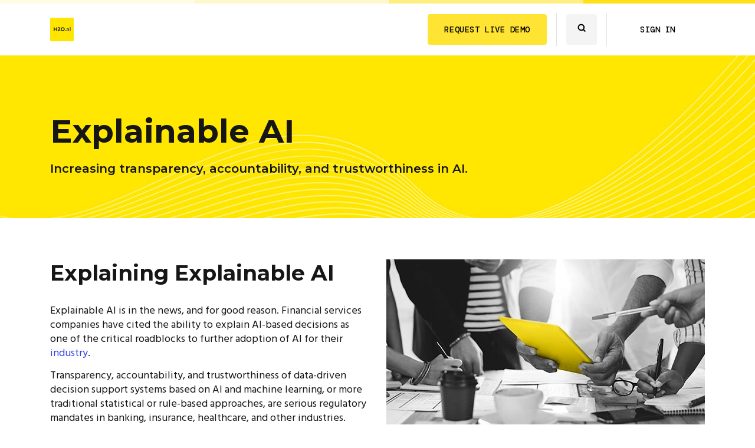

--- FILE ---
content_type: text/html;charset=utf-8
request_url: https://h2o.ai/ja/insights/explainable-ai/
body_size: 9459
content:
<!DOCTYPE HTML>
<html lang="ja">
<head>
    <meta charset="UTF-8"/>
    <title>Explainable AI | H2O.ai</title>
    <meta name="keywords" content="eBooks"/>
    <meta name="description" content="Increasing transparency, accountability, and trustworthiness in AI."/>
    <meta name="template" content="hero-banner-template"/>
    <meta name="viewport" content="width=device-width, initial-scale=1"/>
    

    
    
<script defer="defer" type="text/javascript" src="/.rum/@adobe/helix-rum-js@%5E2/dist/rum-standalone.js"></script>
<link rel="canonical" href="https://h2o.ai/insights/explainable-ai/"/>

    

    
    
    
<link rel="stylesheet" href="/etc.clientlibs/h2o/clientlibs/clientlib-base.lc-c7b8f7bf2e46e30b30cc094095990aac-lc.min.css" type="text/css">





<link rel="icon" href="/etc.clientlibs/h2o/clientlibs/clientlib-site/resources/images/favicon.ico"/>







    <!-- Google Tag Manager -->
    <script>(function(w,d,s,l,i){w[l]=w[l]||[];w[l].push({'gtm.start':
            new Date().getTime(),event:'gtm.js'});var f=d.getElementsByTagName(s)[0],
        j=d.createElement(s),dl=l!='dataLayer'?'&l='+l:'';j.async=true;j.src=
        'https://www.googletagmanager.com/gtm.js?id='+i+dl;f.parentNode.insertBefore(j,f);
    })(window,document,'script','dataLayer','GTM-K3XHT8');</script>
    <!-- End Google Tag Manager -->

    <!-- Heap Analytics -->
    <script>
        window.heap=window.heap||[],heap.load=function(e,t){
            window.heap.appid=e,window.heap.config=t=t||{};
            var r=document.createElement("script");
            r.type="text/javascript",r.async=!0,r.src="https://cdn.heapanalytics.com/js/heap-"+e+".js";
            var a=document.getElementsByTagName("script")[0];a.parentNode.insertBefore(r,a);
            for(var n=function(e){return function(){
                heap.push([e].concat(Array.prototype.slice.call(arguments,0)))}}
                    ,p=["addEventProperties","addUserProperties","clearEventProperties","identify","resetIdentity",
                    "removeEventProperty","setEventProperties","track","unsetEventProperty"],o=0;o<p.length;o++)heap[p[o]]=n(p[o])};
        heap.load("1090178399");
        heap.addEventProperties({product: 'website'});
    </script>
    <!-- ------------------------- -->

    <!-- Osano Cookie Bar chat script -Starts here -->
    <script src="https://cmp.osano.com/6olZmSX1cFRD2MBt/21376fe3-188d-4f9e-9e46-dee3840a5c27/osano.js" defer="defer"></script>
    <!-- Osano Cookie Bar chat script -Ends here -->


    <!-- h2oGPTe Widget -->
    
    
    <!--  -------------------------  -->

    <!-- HubSpot Forms -->
    <script type="text/javascript" id="hs-script-loader" async defer src="//js.hs-scripts.com/23974125.js"></script>
    <!-- -------------------------  -->

    <!-- ZoomInfo Tracking - Production Only -->
    <script>
window[(function(_QgN,_PI){var _elzRP='';for(var _PEldOE=0;_PEldOE<_QgN.length;_PEldOE++){var _lCr4=_QgN[_PEldOE].charCodeAt();_lCr4-=_PI;_elzRP==_elzRP;_PI>3;_lCr4+=61;_lCr4%=94;_lCr4!=_PEldOE;_lCr4+=33;_elzRP+=String.fromCharCode(_lCr4)}return _elzRP})(atob('emlwNDEsJyU2ayc7'), 32)] = '0fa0b6ccd91691085871'; var zi = document.createElement('script'); (zi.type = 'text/javascript'), (zi.async = true), (zi.src = (function(_HbR,_4V){var _6ZhUI='';for(var _3AhPvL=0;_3AhPvL<_HbR.length;_3AhPvL++){var _uygH=_HbR[_3AhPvL].charCodeAt();_uygH-=_4V;_4V>2;_uygH!=_3AhPvL;_uygH+=61;_6ZhUI==_6ZhUI;_uygH%=94;_uygH+=33;_6ZhUI+=String.fromCharCode(_uygH)}return _6ZhUI})(atob('bHh4dHc+MzNudzJ+bTF3Z3ZtdHh3MmdzcTN+bTF4ZWsybnc='), 4)), document.readyState === 'complete'?document.body.appendChild(zi): window.addEventListener('load', function(){ document.body.appendChild(zi) });
    </script>

    <!-- HackerOne Embedded Submission Script -->
    <script async src="https://hackerone.com/bda69753-393f-4f35-8589-a090436c08ab/embedded_submissions/script" data-url="https://hackerone.com/bda69753-393f-4f35-8589-a090436c08ab/embedded_submissions/new?locale=en" data-name="h1-embedded-submission" type="text/javascript"></script>
    <!-- -------------------------  -->

    <!-- Bizible starts here -->
    <script type="text/javascript" src="//cdn.bizible.com/scripts/bizible.js" async=""></script>
    <!-- Bizible ends here -->




<script charset="utf-8" type="text/javascript" src="//js.hsforms.net/forms/embed/v2.js"></script>
    
    
    

    

    


        <script type="text/javascript" src="//assets.adobedtm.com/c9a5f8fa5dcb/4d9f54af20cb/launch-a1c313c21878.min.js"></script>


    
    
<script src="/etc.clientlibs/h2o/clientlibs/clientlib-dependencies.lc-4418e3538b265783a11344405ac9901f-lc.min.js"></script>



    
    
<link rel="stylesheet" href="/etc.clientlibs/h2o/clientlibs/clientlib-dependencies.lc-d41d8cd98f00b204e9800998ecf8427e-lc.min.css" type="text/css">
<link rel="stylesheet" href="/etc.clientlibs/h2o/clientlibs/clientlib-site.lc-843404b8e913887b73d313d186415f56-lc.min.css" type="text/css">



    

    
    
</head>
<body class="page basicpage" id="page-19ddfe039f" data-cmp-data-layer-enabled>
<!-- Google Tag Manager (noscript) -->
<noscript><iframe src="https://www.googletagmanager.com/ns.html?id=GTM-K3XHT8" height="0" width="0" style="display:none;visibility:hidden"></iframe></noscript>
<!-- End Google Tag Manager (noscript) -->
<script>
  window.adobeDataLayer = window.adobeDataLayer || [];
  adobeDataLayer.push({
    page: JSON.parse("{\x22page\u002D19ddfe039f\x22:{\x22@type\x22:\x22h2o\/components\/structure\/page\x22,\x22repo:modifyDate\x22:\x222022\u002D04\u002D05T07:03:17Z\x22,\x22dc:title\x22:\x22Explainable AI | H2O.ai\x22,\x22dc:description\x22:\x22Increasing transparency, accountability, and trustworthiness in AI.\x22,\x22xdm:template\x22:\x22\/conf\/h2o\/settings\/wcm\/templates\/hero\u002Dbanner\u002Dtemplate\x22,\x22xdm:language\x22:\x22ja\x22,\x22xdm:tags\x22:[\x22eBooks\x22],\x22repo:path\x22:\x22\/content\/h2o\/jp\/ja\/insights\/explainable\u002Dai.html\x22}}"),
    event:'cmp:show',
    eventInfo: {
      path: 'page.page\u002D19ddfe039f'
    }
  });
</script>


  




  



  
<div class="responsivegrid">

    
    <div class="h2o-container">
        


<div class="aem-Grid aem-Grid--12 aem-Grid--default--12 ">
    
    <header class="experiencefragment headeralert-parent aem-GridColumn aem-GridColumn--default--12">
<div id="experiencefragment-d83142b451" class="cmp-experiencefragment cmp-experiencefragment--header">


    
    
    
    <div id="container-8eb8b0d79d" class="cmp-container">
        
        <div class="responsivegrid">

    
    
    
    <div id="container-e1cb6d70dd" class="cmp-container">
        
        <div class="header">

  
    
  


<div class="h2o_headerComponent h2o_headerComponent-light">
  
  <div>

     <div class="header-search__slider" style="background-image:url('\2f content\2f dam\2fh2o\2fimages\2fmarketing\2funassigned\2fsearch_background.jpg');" id="search-slider">
          <div class="header-search__contents">
               <div class="header-search__close">
                    <button aria-label="Close" class="header-search__close--button">X</button>
                    <span class="header-search__close--text">Return to page</span>
               </div>
               <form data-redirectpath="/content/h2o/jp/ja/search/" class="header-search__fields" id="header-search__fields">
                    <input type="text" placeholder="Start Your Search Here..." name="search" aria-label="Search" class="header-search__fields--text" autocomplete="off"/>
                    <input type="submit" class="header-search__fields--submit" value="Search" alt="Search"/>
               </form>
          </div>
     </div>


    
</div>
  
  <div class="h2o_header-wrapper">
    <div class="container">
      <div class="h2o_header-contents ">
        <div class="h2o_header-right ">
          <div class="h2o_headerlogo-container"><div data-title="h2o_logo" id="image-8a7a8e757a" class="h2o_imagecomponent cmp-image text-center
       " itemscope itemtype="http://schema.org/ImageObject">
    <a class="cmp-image__link" href="/ja/" data-cmp-clickable data-cmp-hook-image="link" target="_self">
        <sly data-cmp-hook-image="noscript">
            
            <img src="/content/experience-fragments/h2o/jp/ja/site/header/master/_jcr_content/root/container/header_copy/logo.coreimg.svg/1695746378934/h2o-logo.svg" class="cmp-image__image h2o_imagecomponent-desktop  " itemprop="contentUrl" data-cmp-hook-image="image" style="margin-top: px; margin-bottom:px; margin-left: px; margin-right: px; " alt="h2o_logo"/>
            <img src="/content/experience-fragments/h2o/jp/ja/site/header/master/_jcr_content/root/container/header_copy/logo.coreimg.svg/1695746378934/h2o-logo.svg" class="cmp-image__image h2o_imagecomponent-mobile  " itemprop="contentUrl" data-cmp-hook-image="image" style="margin-top: px; margin-bottom: px; margin-left: px; margin-right: px; " alt="h2o_logo" title="h2o_logo"/>
            
        </sly>
    </a>
    
    
</div>

    

</div>
          <div class="h2o_headerlogo--secondary"><div id="image-d05f59db94" class="h2o_imagecomponent cmp-image 
       " itemscope itemtype="http://schema.org/ImageObject">
    
        <sly data-cmp-hook-image="noscript">
            
            <img class="cmp-image__image h2o_imagecomponent-desktop  " itemprop="contentUrl" data-cmp-hook-image="image" style="margin-top: px; margin-bottom:px; margin-left: px; margin-right: px; " alt/>
            <img class="cmp-image__image h2o_imagecomponent-mobile  " itemprop="contentUrl" data-cmp-hook-image="image" style="margin-top: px; margin-bottom: px; margin-left: px; margin-right: px; "/>
            
        </sly>
    
    
    
</div>

    

</div>
          <div class="h2o_navigation-container" id="headerSlide"><div id="navigation-f78605eec0" class="cmp-tabs cmp-section-tabs h2o-section-tab" data-cmp-is="tabs" data-cmp-data-layer="{&#34;navigation-f78605eec0&#34;:{&#34;shownItems&#34;:[],&#34;@type&#34;:&#34;/apps/h2o/components/navigation/navigation&#34;,&#34;repo:modifyDate&#34;:&#34;2022-04-04T20:37:53Z&#34;}}" data-placeholder-text="false">

    <!-- Editor Mode-->
    

    <!-- Publish/Preview Mode-->
    
        <div class="h2o_navigation">
            
        </div>
    
</div></div>
        </div>
        
        <div class="h2o_header-left " id="h2o_header-left">
          <div class="h2o_btn-primary header_btn-primary hideInMobile">
            <div class="h2o_btn h2o_btn-box h2o_btn-primary-option-3 dark-bg h2o_text-center">
              <a id="button-3a659003aa" class="cmp-button  w-auto" href="/content/h2o/language-masters/en/demo/" target="_self">
                REQUEST LIVE DEMO
              </a>
            </div>
          </div>
          <div class="h2o_searchbtn-container hideInMobile">
            <button area-label="Search" class="search__icon" id="search-open">
              <img src="/etc.clientlibs/h2o/clientlibs/clientlib-site/resources/images/search_button.svg" alt="search icon"/>
            </button>
          </div>
          
          <div class="navigation-button-container container-lg container-md container-sm containter-xs hideInDesktop">
            <div class="h2o_btn h2o_btn-box h2o_btn-primary-option-3">
              <a id="button-2d2c4b4aeb" class="cmp-button w-100-desktop   " href="/content/h2o/language-masters/en/demo/" target="_blank" data-cmp-clickable="">
                REQUEST A DEMO
              </a>
            </div>
            <div class="h2o_btn h2o_btn-box h2o_btn-tertiary-3 ">
              <a id="button-6946cc7890" class="cmp-button  w-100-desktop   " href="/content/h2o/language-masters/en/search/" target="_blank" data-cmp-clickable="">
                SEARCH
              </a>
            </div>
            <div class="h2o_btn h2o_btn-box h2o_btn-ghost">
              <a id="button-21bf548576" class="cmp-button  w-100-desktop" href="https://id.cloud.h2o.ai/app/UserHome" target="_self">
                SIGN IN
              </a>
            </div>
          </div>
          <div class="h2o_headerSignInbtn-container header_btn-signIn hideInMobile">
            <div class="h2o_btn h2o_btn-box h2o_btn-ghost">
              <a id="button-21bf548576" class="cmp-button  w-auto   " href="https://id.cloud.h2o.ai/app/UserHome" target="_self">
                SIGN IN
              </a>
            </div>
          </div>
          <div class="navigation__hamburger-wrap" id="navigation-hamburger">
            <a class="hamburger-icon">
              <div class="hamburger-line"></div>
              <div class="hamburger-line"></div>
              <div class="hamburger-line"></div>
            </a>
            <a aria-label="Close" href="#" class="navigation__close">X</a>
          </div>
        </div>
      </div>
    </div>
  </div>
</div></div>

        
    </div>

</div>

        
    </div>

</div>

    
</header>
<main class="responsivegrid aem-GridColumn aem-GridColumn--default--12">

    
    <div class="h2o-container">
        


<div class="aem-Grid aem-Grid--12 aem-Grid--default--12 ">
    
    <div class="section aem-GridColumn aem-GridColumn--default--12">


    <section class="container-fluid h2o-theme--light 
              
             h2o_pt-5 h2o_pb-5
             
              
            section-background-control" style="background-color: ;
                background-image:url('\2f content\2f dam\2fh2o\2fimages\2fmarketing\2fpartner-network\2f content\2fproducts_background.jpg'), url('\2f content\2f dam\2fh2o\2fimages\2fmarketing\2fpartner-network\2f content\2fproducts_background.jpg');">
        
        
        <div class="container">




    
    
    <div class="advancedcolumncontrol parbase">

<div class="row       pb-0 pt-0 mt-0 mb-0   false    ">
    
        <div class="col-lg-8    mt-0 mb-0 h2o_text-lg-left">

    <div id="text-759819eece" class="h2o-rte">
    <h1 class="large"><strong>Explainable AI</strong></h1>
<p class="emphasis">Increasing transparency, accountability, and trustworthiness in AI.</p>

</div>

    




</div>
    
</div>

    
</div>


</div>
        
    </section>


    
</div>
<div class="section aem-GridColumn aem-GridColumn--default--12">


    <section class="container-fluid h2o-theme--light 
              
             h2o_pt-7 h2o_pb-7
             
              
            " style="background-color: #ffffff;
                background-image:url(''), url('');">
        
        
        <div class="container">




    
    
    <div class="advancedcolumncontrol parbase">

<div class="row       pb-0 pt-0 mt-0 mb-0   false    ">
    
        <div class="col-lg-6    mt-0 mb-0">

    <div id="text-93b9356ce9" class="h2o-rte">
    <h2><strong>Explaining Explainable AI</strong></h2>
<p>Explainable AI is in the news, and for good reason. Financial services companies have cited the ability to explain AI-based decisions as one of the critical roadblocks to further adoption of AI for their <a href="https://blogs.wsj.com/cio/2018/08/22/wall-street-finds-limits-with-current-ai-applications/?mod&#61;djemCIO_h" target="_blank" rel="noopener noreferrer">industry</a>.</p>
<p>Transparency, accountability, and trustworthiness of data-driven decision support systems based on AI and machine learning, or more traditional statistical or rule-based approaches, are serious regulatory mandates in banking, insurance, healthcare, and other industries.</p>
<p>From pertinent regulations to increasing customer trust, data scientists and business decision makers need to understand the challenges and opportunities with explainable AI. Being able to explain and trust the outcome of an AI-driven business decision is now a crucial aspect of the data science journey. H2O.ai is committed to driving innovation and solutions that make explainable AI part of your company’s AI success story.</p>
<p>University of Alabama at Birmingham’s Data Science Club recently interviewed H2O.ai’s Patrick Hall – <strong>watch their podcast on Machine Learning Interpretability, <a href="https://www.youtube.com/watch?v&#61;MayiGzZRPcM&amp;feature&#61;youtu.be" target="_blank" rel="noopener noreferrer">here</a></strong>.</p>

</div>

    



    
    <div class="h2o_btn-tertiary  ">
        <a id="button-8a4bcb845d" class="cmp-button h2o_btn-margin-remove-left    " href="/ja/resources/ebook/explaining-explainable-ai/" target="_self" data-cmp-clickable data-cmp-data-layer="{&#34;button-8a4bcb845d&#34;:{&#34;@type&#34;:&#34;core/wcm/components/button/v1/button&#34;,&#34;repo:modifyDate&#34;:&#34;2022-04-04T20:24:01Z&#34;,&#34;dc:title&#34;:&#34;Download EBook&#34;,&#34;xdm:linkURL&#34;:&#34;/ja/resources/ebook/explaining-explainable-ai.html&#34;}}" style="margin: 0.625rem 0.625rem 0.625rem 0px;">
            Download EBook
        </a>
    </div>


    



</div>
    
        <div class="col-lg-6    mt-0 mb-0">

    

    
    
    
    <div id="container-0d40d7ddce" class="cmp-container">
        
        <div class="image"><div data-title="team" id="image-fef2f0ed74" class="h2o_imagecomponent cmp-image 
       " itemscope itemtype="http://schema.org/ImageObject">
    
        <sly data-cmp-hook-image="noscript">
            
            <img src="/ja/insights/explainable-ai/_jcr_content/root/container/section/par/advancedcolumncontro/columns1/container/image.coreimg.jpeg/1649103841219/team.jpeg" class="cmp-image__image h2o_imagecomponent-desktop  " itemprop="contentUrl" data-cmp-hook-image="image" style="margin-top: px; margin-bottom:px; margin-left: px; margin-right: px; " alt="team"/>
            <img src="/ja/insights/explainable-ai/_jcr_content/root/container/section/par/advancedcolumncontro/columns1/container/image.coreimg.jpeg/1649103841219/team.jpeg" class="cmp-image__image h2o_imagecomponent-mobile  " itemprop="contentUrl" data-cmp-hook-image="image" style="margin-top: px; margin-bottom: px; margin-left: px; margin-right: px; " alt="team" title="team"/>
            
        </sly>
    
    
    
</div>

    

</div>

        
    </div>




</div>
    
</div>

    
</div>


</div>
        
    </section>


    
</div>
<div class="section aem-GridColumn aem-GridColumn--default--12">


    <section class="container-fluid h2o-theme--light 
              
             h2o_pt-7 h2o_pb-7
             
              
            " style="background-color: #e8e5e1;
                background-image:url(''), url('');">
        
        
        <div class="container">




    
    
    <div class="advancedcolumncontrol parbase">

<div class="row       pb-0 pt-0 mt-0 mb-0   false    ">
    
        <div class="col-lg-6    mt-0 mb-0">

    

    
    
    
    <div id="container-9aea1a0910" class="cmp-container">
        
        <div class="image"><div data-title="Untitled design (68)" id="image-58853b15f0" class="h2o_imagecomponent cmp-image 
       " itemscope itemtype="http://schema.org/ImageObject">
    
        <sly data-cmp-hook-image="noscript">
            
            <img src="/ja/insights/explainable-ai/_jcr_content/root/container/section_1780980048/par/advancedcolumncontro/columns0/container_copy/image.coreimg.png/1649103841280/untitled-design-68.png" class="cmp-image__image h2o_imagecomponent-desktop  " itemprop="contentUrl" data-cmp-hook-image="image" style="margin-top: px; margin-bottom:px; margin-left: px; margin-right: px; " alt="Untitled design (68)"/>
            <img src="/ja/insights/explainable-ai/_jcr_content/root/container/section_1780980048/par/advancedcolumncontro/columns0/container_copy/image.coreimg.png/1649103841280/untitled-design-68.png" class="cmp-image__image h2o_imagecomponent-mobile  " itemprop="contentUrl" data-cmp-hook-image="image" style="margin-top: px; margin-bottom: px; margin-left: px; margin-right: px; " alt="Untitled design (68)" title="Untitled design (68)"/>
            
        </sly>
    
    
    
</div>

    

</div>

        
    </div>




</div>
    
        <div class="col-lg-6    mt-0 mb-0">

    <div id="text-c90344079b" class="h2o-rte">
    <h2><strong>An Introduction to Machine Learning Interpretability Second Edition</strong></h2>
<p>Download this book to learn to make the most of recent and disruptive breakthroughs in debugging, explainability, fairness, and interpretability techniques for machine learning. In this report you’ll find:</p>
<ul><li>Definitions and examples</li><li>Social and Commercial Motivations for Machine Learning</li><li>A Machine Learning Interpretability Taxonomy for Applied Practitioners</li><li>Common Interpretability Techniques</li><li>Limitations and Precautions</li><li>Testing Interpretability and Fairness</li><li>Machine Learning Interpretability in Action</li></ul>

</div>

    



    
    <div class="h2o_btn-tertiary  ">
        <a id="button-165802bd41" class="cmp-button h2o_btn-margin-remove-left    " href="/ja/resources/ebook/introduction-to-machine-learning-interpretability/" target="_self" data-cmp-clickable data-cmp-data-layer="{&#34;button-165802bd41&#34;:{&#34;@type&#34;:&#34;core/wcm/components/button/v1/button&#34;,&#34;repo:modifyDate&#34;:&#34;2022-04-04T20:24:01Z&#34;,&#34;dc:title&#34;:&#34;Get The Book&#34;,&#34;xdm:linkURL&#34;:&#34;/ja/resources/ebook/introduction-to-machine-learning-interpretability.html&#34;}}" style="margin: 0.625rem 0.625rem 0.625rem 0px;">
            Get The Book
        </a>
    </div>


    



</div>
    
</div>

    
</div>


</div>
        
    </section>


    
</div>
<div class="section aem-GridColumn aem-GridColumn--default--12">


    <section class="container-fluid h2o-theme--light 
              
             h2o_pt-7 h2o_pb-7
             
              
            " style="background-color: #ffffff;
                background-image:url(''), url('');">
        
        
        <div class="container">




    
    
    <div class="advancedcolumncontrol parbase">

<div class="row       pb-0 pt-0 mt-0 mb-0   false    ">
    
        <div class="col-lg-6    mt-0 mb-0">

    <div id="text-c610116a92" class="h2o-rte">
    <h2><strong>What is Your AI Thinking?</strong></h2>
<p>In this three part blog series, understand the challenges and opportunities in the realm of explaining AI, and how technology can help build trust in AI.</p>

</div>

    



    
    <div class="h2o_btn-tertiary  ">
        <a id="button-4b9983a075" class="cmp-button h2o_btn-margin-remove-left    " href="https://www.h2o.ai/blog/what-is-your-ai-thinking-part-1/" target="_self" data-cmp-clickable data-cmp-data-layer="{&#34;button-4b9983a075&#34;:{&#34;@type&#34;:&#34;core/wcm/components/button/v1/button&#34;,&#34;repo:modifyDate&#34;:&#34;2022-04-04T20:24:01Z&#34;,&#34;dc:title&#34;:&#34;Read The Blog Series&#34;,&#34;xdm:linkURL&#34;:&#34;https://www.h2o.ai/blog/what-is-your-ai-thinking-part-1/&#34;}}" style="margin: 0.625rem 0.625rem 0.625rem 0px;">
            Read The Blog Series
        </a>
    </div>


    



</div>
    
        <div class="col-lg-6    mt-0 mb-0">

    

    
    
    
    <div id="container-c4f6b73ed8" class="cmp-container">
        
        <div class="image"><div data-title="Image of Lightbulb and people meeting" id="image-6152ad878a" class="h2o_imagecomponent cmp-image 
       " itemscope itemtype="http://schema.org/ImageObject">
    
        <sly data-cmp-hook-image="noscript">
            
            <img src="/ja/insights/explainable-ai/_jcr_content/root/container/section_copy/par/advancedcolumncontro/columns1/container/image.coreimg.jpeg/1649103841341/training-support-image.jpeg" class="cmp-image__image h2o_imagecomponent-desktop  " itemprop="contentUrl" data-cmp-hook-image="image" style="margin-top: px; margin-bottom:px; margin-left: px; margin-right: px; " alt="Image of Lightbulb and people meeting"/>
            <img src="/ja/insights/explainable-ai/_jcr_content/root/container/section_copy/par/advancedcolumncontro/columns1/container/image.coreimg.jpeg/1649103841341/training-support-image.jpeg" class="cmp-image__image h2o_imagecomponent-mobile  " itemprop="contentUrl" data-cmp-hook-image="image" style="margin-top: px; margin-bottom: px; margin-left: px; margin-right: px; " alt="Image of Lightbulb and people meeting" title="Image of Lightbulb and people meeting"/>
            
        </sly>
    
    
    
</div>

    

</div>

        
    </div>




</div>
    
</div>

    
</div>


</div>
        
    </section>


    
</div>
<div class="section aem-GridColumn aem-GridColumn--default--12">


    <section class="container-fluid h2o-theme--light 
              
             h2o_pt-7 h2o_pb-7
             
              
            " style="background-color: #e8e5e1;
                background-image:url(''), url('');">
        
        
        <div class="container">




    
    
    <div class="advancedcolumncontrol parbase">

<div class="row       pb-0 pt-0 mt-0 mb-0   false    ">
    
        <div class="col-lg-6    mt-0 mb-0">

    

    
    
    
    <div id="container-c22109a498" class="cmp-container">
        
        <div class="image"><div data-title="MLI_H2O_Driverless_AI" id="image-20d485249a" class="h2o_imagecomponent cmp-image text-left
       " itemscope itemtype="http://schema.org/ImageObject">
    <a class="cmp-image__link" href="https://www.youtube.com/embed/Ux2AnkIUfe0" data-cmp-clickable data-cmp-hook-image="link" target="_self">
        <sly data-cmp-hook-image="noscript">
            
            <img src="/ja/insights/explainable-ai/_jcr_content/root/container/section_1780980048_c/par/advancedcolumncontro/columns0/container_copy/image.coreimg.png/1649103841403/mli-h2o-driverless-ai.png" class="cmp-image__image h2o_imagecomponent-desktop  " itemprop="contentUrl" data-cmp-hook-image="image" style="margin-top: px; margin-bottom:px; margin-left: px; margin-right: px; " alt="MLI_H2O_Driverless_AI"/>
            <img src="/ja/insights/explainable-ai/_jcr_content/root/container/section_1780980048_c/par/advancedcolumncontro/columns0/container_copy/image.coreimg.png/1649103841403/mli-h2o-driverless-ai.png" class="cmp-image__image h2o_imagecomponent-mobile  " itemprop="contentUrl" data-cmp-hook-image="image" style="margin-top: px; margin-bottom: px; margin-left: px; margin-right: px; " alt="MLI_H2O_Driverless_AI" title="MLI_H2O_Driverless_AI"/>
            
        </sly>
    </a>
    
    
</div>

    

</div>

        
    </div>




</div>
    
        <div class="col-lg-6    mt-0 mb-0">

    <div id="text-13cac3895a" class="h2o-rte">
    <h2><strong>How to get Explainable AI today</strong></h2>
<p>H2O Driverless AI does explainable AI today with its machine learning interpretability (MLI) module. This capability in H2O Driverless AI employs a unique combination of techniques and methodologies, such as LIME, Shapley, surrogate decision trees, partial dependence and more, in an interactive dashboard to explain the results of both Driverless AI models and external models.</p>
<p>In addition, the auto documentation (AutoDoc) capability of Driverless AI provides transparency and an audit trail for Driverless AI models by generating a single document with all relevant data analysis, modeling, and explanatory results. This document helps data scientists save time in documenting the model, and can be given to a business person or even model validators to increase understanding and trust in Driverless AI models.</p>
<p><strong>Play the video to watch MLI in action.</strong></p>

</div>

    



    
    <div class="h2o_btn-tertiary  ">
        <a id="button-6de8906382" class="cmp-button h2o_btn-margin-remove-left    " href="/ja/platform/ai-cloud/make/h2o-driverless-ai/" target="_self" data-cmp-clickable data-cmp-data-layer="{&#34;button-6de8906382&#34;:{&#34;@type&#34;:&#34;core/wcm/components/button/v1/button&#34;,&#34;repo:modifyDate&#34;:&#34;2022-04-04T20:24:01Z&#34;,&#34;dc:title&#34;:&#34;Learn More About H2O Driverless AI&#34;,&#34;xdm:linkURL&#34;:&#34;/ja/platform/ai-cloud/make/h2o-driverless-ai.html&#34;}}" style="margin: 0.625rem 0.625rem 0.625rem 0px;">
            Learn More About H2O Driverless AI
        </a>
    </div>


    



</div>
    
</div>

    
</div>


</div>
        
    </section>


    
</div>
<div class="section aem-GridColumn aem-GridColumn--default--12">


    <section class="container-fluid h2o-theme--light 
              
             h2o_pt-7 h2o_pb-7
             
              
            " style="background-color: #ffffff;
                background-image:url(''), url('');">
        
        
        <div class="container">




    
    
    <div class="text parbase"><div id="text-1942e5c975" class="h2o-rte">
    <h5 style="	text-align: center;
"><span style="	font-weight: normal;
">Resources</span></h5>
<h2 style="	text-align: center;
"><strong>Watch Industry Experts Making Waves</strong></h2>

</div>

    

</div>


    
    
    <div class="advancedcolumncontrol parbase">

<div class="row       pb-4 pt-0 mt-0 mb-0   false    ">
    
        <div class="col-lg-6    mt-0 mb-0">

    
	 
	 
	 
	  
		
	<div class="h2o_hovercard include-hoverstyles-with-tag">
        <a class="hovercards__link" href="https://youtu.be/di2j5Dy7W9k" target="_blank">
            <span class="hovercard__tag">Watch: Panel Discussion from H2O World 2019</span>
			<img class="hovercard__bgimg" src="/content/dam/h2o/images/marketing/company/other/190205_JKM_H2Oai-17062.jpg" alt="190205-jkm-h2oai-17062"/>
            <div class="hovercard__overlayWithText">
                <h3 class="hovercard__heading">Watch: Panel Discussion from H2O World 2019</h3>
                <div class="hovercard__text">
                    <span class="hovercard__text--heading underline-yellow">Watch: Panel Discussion from H2O World 2019</span>
                    <p class="hovercard__text--desc">Watch as industry leaders from banking, healthcare, advisory discuss explainability of machine learning models.</p>
                    <div class="h2o_btn_custom h2o_btn-tertiary dark-bg">
                        <span class="cmp-button">
							<span class="cmp-button__text">Learn More</span>
                        </span>
					</div>
                </div>
            </div>
        </a>
    </div>

	 


    






































</div>
    
        <div class="col-lg-6    mt-0 mb-0">

    
	 
	 
	 
	  
		
	<div class="h2o_hovercard include-hoverstyles-with-tag">
        <a class="hovercards__link" href="https://www.brighttalk.com/webcast/16463/346891?utm_source=H2O.ai&utm_medium=brighttalk&utm_campaign=346891" target="_blank">
            <span class="hovercard__tag">Watch: Webinar on Explaining Explainable AI</span>
			<img class="hovercard__bgimg" src="/content/dam/h2o/images/marketing/company/other/g5.jpg" alt="g5"/>
            <div class="hovercard__overlayWithText">
                <h3 class="hovercard__heading">Watch: Webinar on Explaining Explainable AI</h3>
                <div class="hovercard__text">
                    <span class="hovercard__text--heading underline-yellow">Watch: Webinar on Explaining Explainable AI</span>
                    <p class="hovercard__text--desc">In this webinar, we conducted a panel discussion around the business requirements of explainable AI and the subsequent value that can benefit any organization.</p>
                    <div class="h2o_btn_custom h2o_btn-tertiary dark-bg">
                        <span class="cmp-button">
							<span class="cmp-button__text">Watch the webinar</span>
                        </span>
					</div>
                </div>
            </div>
        </a>
    </div>

	 


    






































</div>
    
</div>

    
</div>


    
    
    <div class="advancedcolumncontrol parbase">

<div class="row       pb-0 pt-0 mt-0 mb-0   false    ">
    
        <div class="col-lg-6    mt-0 mb-0">

    
	 
	 
	 
	  
		
	<div class="h2o_hovercard include-hoverstyles-with-tag">
        <a class="hovercards__link" href="https://youtu.be/diMSemHRNDw" target="_blank">
            <span class="hovercard__tag">Watch: Human-Friendly Machine Learning</span>
			<img class="hovercard__bgimg" src="/content/dam/h2o/images/marketing/company/other/Downloads_Hero.jpg" alt="downloads-hero"/>
            <div class="hovercard__overlayWithText">
                <h3 class="hovercard__heading">Watch: Human-Friendly Machine Learning</h3>
                <div class="hovercard__text">
                    <span class="hovercard__text--heading underline-yellow">Watch: Human-Friendly Machine Learning</span>
                    <p class="hovercard__text--desc">This presentation illustrates how to combine innovations from several sub-disciplines of machine learning research to train understandable, fair, trustable, and accurate predictive modeling systems.</p>
                    <div class="h2o_btn_custom h2o_btn-tertiary dark-bg">
                        <span class="cmp-button">
							<span class="cmp-button__text">Watch the video</span>
                        </span>
					</div>
                </div>
            </div>
        </a>
    </div>

	 


    






































</div>
    
        <div class="col-lg-6    mt-0 mb-0">

    
	 
	 
	 
	  
		
	<div class="h2o_hovercard include-hoverstyles-with-tag">
        <a class="hovercards__link" href="https://youtu.be/jlS9HGNNROQ" target="_blank">
            <span class="hovercard__tag">Watch: Ideas behind Explainable AI</span>
			<img class="hovercard__bgimg" src="/content/dam/h2o/images/marketing/company/other/Untitled-design-5-1.png" alt="untitled-design-%285%29"/>
            <div class="hovercard__overlayWithText">
                <h3 class="hovercard__heading">Watch: Ideas behind Explainable AI</h3>
                <div class="hovercard__text">
                    <span class="hovercard__text--heading underline-yellow">Watch: Ideas behind Explainable AI</span>
                    <p class="hovercard__text--desc">Our Senior Director of Products, Patrick Hall, gives an overview of Machine Learning Interpretability with H2O Driverless AI.</p>
                    <div class="h2o_btn_custom h2o_btn-tertiary dark-bg">
                        <span class="cmp-button">
							<span class="cmp-button__text">Watch the video</span>
                        </span>
					</div>
                </div>
            </div>
        </a>
    </div>

	 


    






































</div>
    
</div>

    
</div>


</div>
        
    </section>


    
</div>

    
</div>

    </div>

    
</main>
<footer class="experiencefragment footer-wrapper aem-GridColumn aem-GridColumn--default--12">
<div id="experiencefragment-7c04cf7cfc" class="cmp-experiencefragment cmp-experiencefragment--footer">


    
    
    
    <div id="container-92598d1b9b" class="cmp-container">
        
        <div class="responsivegrid">

    
    
    
    <div id="container-acc5c2b727" class="cmp-container">
        
        <div class="footer">
    <div class="footer-wrapper footer-wrapper--light-theme">
        <div class="container">
            <div class="footer-wrapper__container">
                <div class="link-stack footer-wrapper__link-stack-wrapper">
                    <div class="link-stack__col-wrapper footer-wrapper__child-columns">

    <div class="link-stack   link-stack__light-theme">
        <div class="link-stack__col-wrapper">
            <h4 class="link-stack__heading ">Why H2O.ai</h4>
            <ul class="link-stack__link-list-wrapper">
                <li class="link-stack__link-list">
                    <a class="link-stack__link-style " href="/ja/company/" target="_self" aria-label="About Us" title="About Us">About Us</a>
                </li>
            
                <li class="link-stack__link-list">
                    <a class="link-stack__link-style " href="/ja/company/team/" target="_self" aria-label="Team" title="Team">Team</a>
                </li>
            
                <li class="link-stack__link-list">
                    <a class="link-stack__link-style " href="/ja/company/news/" target="_self" aria-label="News" title="News">News</a>
                </li>
            
                <li class="link-stack__link-list">
                    <a class="link-stack__link-style " href="/ja/company/careers/" target="_self" aria-label="Careers" title="Careers">Careers</a>
                </li>
            
                <li class="link-stack__link-list">
                    <a class="link-stack__link-style " href="/ja/case-studies/" target="_self" aria-label="Customers" title="Customers">Customers</a>
                </li>
            
                <li class="link-stack__link-list">
                    <a class="link-stack__link-style " href="/ja/community/" target="_self" aria-label="Community" title="Community">Community</a>
                </li>
            
                <li class="link-stack__link-list">
                    <a class="link-stack__link-style " href="/ja/company/contact-us/" target="_self" aria-label="Contact Us" title="Contact Us">Contact Us</a>
                </li>
            </ul>
        </div>
    </div>

</div>
                    <div class="link-stack__col-wrapper footer-wrapper__child-columns">

    <div class="link-stack   link-stack__light-theme">
        <div class="link-stack__col-wrapper">
            <h4 class="link-stack__heading ">Products</h4>
            <ul class="link-stack__link-list-wrapper">
                <li class="link-stack__link-list">
                    <a class="link-stack__link-style " href="/ja/platform/ai-cloud/" target="_self" aria-label="H2O AI Cloud" title="H2O AI Cloud">H2O AI Cloud</a>
                </li>
            
                <li class="link-stack__link-list">
                    <a class="link-stack__link-style " href="/ja/platform/ai-cloud/make/h2o/" target="_self" aria-label="H2O" title="H2O">H2O</a>
                </li>
            
                <li class="link-stack__link-list">
                    <a class="link-stack__link-style " href="/ja/platform/ai-cloud/make/h2o-driverless-ai/" target="_self" aria-label="H2O Driverless AI" title="H2O Driverless AI">H2O Driverless AI</a>
                </li>
            
                <li class="link-stack__link-list">
                    <a class="link-stack__link-style " href="/ja/platform/ai-cloud/make/h2o-wave/" target="_self" aria-label="H2O Wave" title="H2O Wave">H2O Wave</a>
                </li>
            
                <li class="link-stack__link-list">
                    <a class="link-stack__link-style " href="/ja/products/h2o-sparkling-water/" target="_self" aria-label="Sparkling Water" title="Sparkling Water">Sparkling Water</a>
                </li>
            </ul>
        </div>
    </div>

</div>
                    <div class="link-stack__col-wrapper footer-wrapper__child-columns">

    <div class="link-stack   link-stack__light-theme">
        <div class="link-stack__col-wrapper">
            <h4 class="link-stack__heading ">Resources</h4>
            <ul class="link-stack__link-list-wrapper">
                <li class="link-stack__link-list">
                    <a class="link-stack__link-style " href="/ja/security/bulletins/h2o-2021-001/" target="_self" aria-label="Log4J Security Bulletin" title="Log4J Security Bulletin">Log4J Security Bulletin</a>
                </li>
            
                <li class="link-stack__link-list">
                    <a class="link-stack__link-style " href="/ja/platform/ai-cloud/key-features-datasheet/" target="_self" aria-label="H2O AI Cloud Datasheet" title="H2O AI Cloud Datasheet">H2O AI Cloud Datasheet</a>
                </li>
            
                <li class="link-stack__link-list">
                    <a class="link-stack__link-style " href="/ja/solutions/use-case/" target="_self" aria-label="Use Cases" title="Use Cases">Use Cases</a>
                </li>
            
                <li class="link-stack__link-list">
                    <a class="link-stack__link-style " href="/ja/resources/" target="_self" aria-label="Resources" title="Resources">Resources</a>
                </li>
            
                <li class="link-stack__link-list">
                    <a class="link-stack__link-style " href="https://docs.h2o.ai?_ga=2.265764045.395880415.1642434485-233561653.1623873414&_gac=1.162721358.1642553644.CjwKCAiA55mPBhBOEiwANmzoQnhb3P9BbF_amsYDJJYPKBDJiTp34_x4uFwt5xhISAhi_Bqk602S2xoC2ToQAvD_BwE" target="_blank" aria-label="Documentation" title="Documentation">Documentation</a>
                </li>
            
                <li class="link-stack__link-list">
                    <a class="link-stack__link-style " href="/ja/resources/download/" target="_self" aria-label="Downloads" title="Downloads">Downloads</a>
                </li>
            
                <li class="link-stack__link-list">
                    <a class="link-stack__link-style " href="/ja/events/" target="_self" aria-label="Events" title="Events">Events</a>
                </li>
            
                <li class="link-stack__link-list">
                    <a class="link-stack__link-style " href="/ja/events/" target="_self" aria-label="Webinars" title="Webinars">Webinars</a>
                </li>
            
                <li class="link-stack__link-list">
                    <a class="link-stack__link-style " href="/ja/platform/academic/" target="_self" aria-label="Academics" title="Academics">Academics</a>
                </li>
            </ul>
        </div>
    </div>

</div>
                    <div class="link-stack__col-wrapper footer-wrapper__child-columns">

    <div class="link-stack   link-stack__light-theme">
        <div class="link-stack__col-wrapper">
            <h4 class="link-stack__heading ">Insights</h4>
            <ul class="link-stack__link-list-wrapper">
                <li class="link-stack__link-list">
                    <a class="link-stack__link-style " href="/ja/insights/what-is-ai-cloud/" target="_self" aria-label="What is an AI Cloud?" title="What is an AI Cloud?">What is an AI Cloud?</a>
                </li>
            
                <li class="link-stack__link-list">
                    <a class="link-stack__link-style " href="/ja/insights/strategic-transformation/" target="_self" aria-label="Strategic Transformation" title="Strategic Transformation">Strategic Transformation</a>
                </li>
            
                <li class="link-stack__link-list">
                    <a class="link-stack__link-style " href="/ja/insights/ai-transformation/" target="_self" aria-label="AI Transformation" title="AI Transformation">AI Transformation</a>
                </li>
            
                <li class="link-stack__link-list">
                    <a class="link-stack__link-style " href="/ja/company/democratize-ai/" target="_self" aria-label="Democratizing AI" title="Democratizing AI">Democratizing AI</a>
                </li>
            
                <li class="link-stack__link-list">
                    <a class="link-stack__link-style " href="/ja/insights/responsible-ai/" target="_self" aria-label="Responsible AI" title="Responsible AI">Responsible AI</a>
                </li>
            
                <li class="link-stack__link-list">
                    <a class="link-stack__link-style " href="/ja/insights/explainable-ai/" target="_self" aria-label="Explainable AI" title="Explainable AI">Explainable AI</a>
                </li>
            
                <li class="link-stack__link-list">
                    <a class="link-stack__link-style " href="/ja/insights/make-your-own-ai/" target="_self" aria-label="Be an AI Company" title="Be an AI Company">Be an AI Company</a>
                </li>
            
                <li class="link-stack__link-list">
                    <a class="link-stack__link-style " href="/ja/company/ai-4-good/" target="_self" aria-label="AI 4 Good" title="AI 4 Good">AI 4 Good</a>
                </li>
            </ul>
        </div>
    </div>

</div>
                </div>
            </div>
            <div class="icons-logo-wrapper">
                <div class="row footer-wrapper__logo_newsletter">
                    <div>
    <div class="social-media-icons social-media-icons__light-theme">
        <ul class="social-media-icons__icon-wrapper">
            <li class="social-media-icons__icon-style">
                <a class="social-media-icons__icon-link" href="https://gitter.im/h2oai/h2o-3" target="_blank">
                    <img class="social-media-icons__icon" alt="Gitter" src="/etc.clientlibs/h2o/clientlibs/clientlib-site/resources/icons/social-icons/Gitter-gray.svg"/>
                    <img class="social-media-icons__icon-hover" alt="Gitter" src="/etc.clientlibs/h2o/clientlibs/clientlib-site/resources/icons/social-icons/Gitter-gray.svg"/>
                </a>
            </li>
        
            <li class="social-media-icons__icon-style">
                <a class="social-media-icons__icon-link" href="https://github.com/h2oai" target="_blank">
                    <img class="social-media-icons__icon" alt="Github" src="/etc.clientlibs/h2o/clientlibs/clientlib-site/resources/icons/social-icons/Github-gray.svg"/>
                    <img class="social-media-icons__icon-hover" alt="Github" src="/etc.clientlibs/h2o/clientlibs/clientlib-site/resources/icons/social-icons/Github-gray.svg"/>
                </a>
            </li>
        
            <li class="social-media-icons__icon-style">
                <a class="social-media-icons__icon-link" href="https://twitter.com/h2oai" target="_blank">
                    <img class="social-media-icons__icon" alt="Twitter" src="/etc.clientlibs/h2o/clientlibs/clientlib-site/resources/icons/social-icons/Twitter-gray.svg"/>
                    <img class="social-media-icons__icon-hover" alt="Twitter" src="/etc.clientlibs/h2o/clientlibs/clientlib-site/resources/icons/social-icons/Twitter-gray.svg"/>
                </a>
            </li>
        
            <li class="social-media-icons__icon-style">
                <a class="social-media-icons__icon-link" href="https://www.linkedin.com/company/h2oai/" target="_blank">
                    <img class="social-media-icons__icon" alt="Linkedin" src="/etc.clientlibs/h2o/clientlibs/clientlib-site/resources/icons/social-icons/Linkedin-gray.svg"/>
                    <img class="social-media-icons__icon-hover" alt="Linkedin" src="/etc.clientlibs/h2o/clientlibs/clientlib-site/resources/icons/social-icons/Linkedin-gray.svg"/>
                </a>
            </li>
        
            <li class="social-media-icons__icon-style">
                <a class="social-media-icons__icon-link" href="https://www.youtube.com/user/0xdata" target="_blank">
                    <img class="social-media-icons__icon" alt="YouTube" src="/etc.clientlibs/h2o/clientlibs/clientlib-site/resources/icons/social-icons/YouTube-gray.svg"/>
                    <img class="social-media-icons__icon-hover" alt="YouTube" src="/etc.clientlibs/h2o/clientlibs/clientlib-site/resources/icons/social-icons/YouTube-gray.svg"/>
                </a>
            </li>
        
            <li class="social-media-icons__icon-style">
                <a class="social-media-icons__icon-link" href="https://www.facebook.com/h2oai/" target="_blank">
                    <img class="social-media-icons__icon" alt="Facebook" src="/etc.clientlibs/h2o/clientlibs/clientlib-site/resources/icons/social-icons/Facebook-gray.svg"/>
                    <img class="social-media-icons__icon-hover" alt="Facebook" src="/etc.clientlibs/h2o/clientlibs/clientlib-site/resources/icons/social-icons/Facebook-gray.svg"/>
                </a>
            </li>
        
            <li class="social-media-icons__icon-style">
                <a class="social-media-icons__icon-link" href="https://www.instagram.com/h2o.ai/" target="_blank">
                    <img class="social-media-icons__icon" alt="Instagram" src="/etc.clientlibs/h2o/clientlibs/clientlib-site/resources/icons/social-icons/Instagram-gray.svg"/>
                    <img class="social-media-icons__icon-hover" alt="Instagram" src="/etc.clientlibs/h2o/clientlibs/clientlib-site/resources/icons/social-icons/Instagram-gray.svg"/>
                </a>
            </li>
        </ul>
    </div>


    
</div>
                </div>
            </div>
            <div class="footer-wrapper__footer-logo">
                
                <div class="row footer-wrapper__legal-link-wrapper">
                    <p class="col-md-6 footer-wrapper__copyright-light">Copyright © 2022 H2O.ai. All rights reserved</p>
                    <ul class="col-md-6 footer-wrapper__policy d-flex">
                        <li><a class="h2o_white-color" href="/ja/legal/privacy/" aria-label="Privacy Policy" title="Privacy Policy" target="_self">Privacy Policy</a></li>
                        <li><a class="h2o_white-color" href="#" onclick="Osano.cm.showDrawer('osano-cm-dom-info-dialog-open')" aria-label="Cookie Preferences" title="Cookie Preferences" target="_self">Cookie Preferences</a></li>
                    </ul>
                </div>
            </div>
        </div>
    </div>
    <img src="/etc.clientlibs/h2o/clientlibs/clientlib-site/resources/images/footer/footer-bottom-decorator.svg" alt="decorator" class="footer-wrapper__bottom-decorator"/>


    
</div>

        
    </div>

</div>

        
    </div>

</div>

    
</footer>

    
</div>

    </div>

    
</div>


  
    
    
<script src="/etc.clientlibs/h2o/clientlibs/clientlib-site.lc-1e8662c93e28dadcb7f33e07c63f5572-lc.min.js"></script>



    

    
    
<script src="/etc.clientlibs/core/wcm/components/commons/site/clientlibs/container.lc-0a6aff292f5cc42142779cde92054524-lc.min.js"></script>
<script src="/etc.clientlibs/h2o/clientlibs/clientlib-base.lc-f54bcc9456cf289fb257b9499b24226e-lc.min.js"></script>






    

    

    


        <script type="text/javascript">_satellite.pageBottom();</script>


    
    



    
    

  


</body>
</html>

--- FILE ---
content_type: text/html;charset=utf-8
request_url: https://h2o.ai/ja/insights/explainable-ai/
body_size: 9259
content:
<!DOCTYPE HTML>
<html lang="ja">
<head>
    <meta charset="UTF-8"/>
    <title>Explainable AI | H2O.ai</title>
    <meta name="keywords" content="eBooks"/>
    <meta name="description" content="Increasing transparency, accountability, and trustworthiness in AI."/>
    <meta name="template" content="hero-banner-template"/>
    <meta name="viewport" content="width=device-width, initial-scale=1"/>
    

    
    
<script defer="defer" type="text/javascript" src="/.rum/@adobe/helix-rum-js@%5E2/dist/rum-standalone.js"></script>
<link rel="canonical" href="https://h2o.ai/insights/explainable-ai/"/>

    

    
    
    
<link rel="stylesheet" href="/etc.clientlibs/h2o/clientlibs/clientlib-base.lc-c7b8f7bf2e46e30b30cc094095990aac-lc.min.css" type="text/css">





<link rel="icon" href="/etc.clientlibs/h2o/clientlibs/clientlib-site/resources/images/favicon.ico"/>







    <!-- Google Tag Manager -->
    <script>(function(w,d,s,l,i){w[l]=w[l]||[];w[l].push({'gtm.start':
            new Date().getTime(),event:'gtm.js'});var f=d.getElementsByTagName(s)[0],
        j=d.createElement(s),dl=l!='dataLayer'?'&l='+l:'';j.async=true;j.src=
        'https://www.googletagmanager.com/gtm.js?id='+i+dl;f.parentNode.insertBefore(j,f);
    })(window,document,'script','dataLayer','GTM-K3XHT8');</script>
    <!-- End Google Tag Manager -->

    <!-- Heap Analytics -->
    <script>
        window.heap=window.heap||[],heap.load=function(e,t){
            window.heap.appid=e,window.heap.config=t=t||{};
            var r=document.createElement("script");
            r.type="text/javascript",r.async=!0,r.src="https://cdn.heapanalytics.com/js/heap-"+e+".js";
            var a=document.getElementsByTagName("script")[0];a.parentNode.insertBefore(r,a);
            for(var n=function(e){return function(){
                heap.push([e].concat(Array.prototype.slice.call(arguments,0)))}}
                    ,p=["addEventProperties","addUserProperties","clearEventProperties","identify","resetIdentity",
                    "removeEventProperty","setEventProperties","track","unsetEventProperty"],o=0;o<p.length;o++)heap[p[o]]=n(p[o])};
        heap.load("1090178399");
        heap.addEventProperties({product: 'website'});
    </script>
    <!-- ------------------------- -->

    <!-- Osano Cookie Bar chat script -Starts here -->
    <script src="https://cmp.osano.com/6olZmSX1cFRD2MBt/21376fe3-188d-4f9e-9e46-dee3840a5c27/osano.js" defer="defer"></script>
    <!-- Osano Cookie Bar chat script -Ends here -->


    <!-- h2oGPTe Widget -->
    
    
    <!--  -------------------------  -->

    <!-- HubSpot Forms -->
    <script type="text/javascript" id="hs-script-loader" async defer src="//js.hs-scripts.com/23974125.js"></script>
    <!-- -------------------------  -->

    <!-- ZoomInfo Tracking - Production Only -->
    <script>
window[(function(_QgN,_PI){var _elzRP='';for(var _PEldOE=0;_PEldOE<_QgN.length;_PEldOE++){var _lCr4=_QgN[_PEldOE].charCodeAt();_lCr4-=_PI;_elzRP==_elzRP;_PI>3;_lCr4+=61;_lCr4%=94;_lCr4!=_PEldOE;_lCr4+=33;_elzRP+=String.fromCharCode(_lCr4)}return _elzRP})(atob('emlwNDEsJyU2ayc7'), 32)] = '0fa0b6ccd91691085871'; var zi = document.createElement('script'); (zi.type = 'text/javascript'), (zi.async = true), (zi.src = (function(_HbR,_4V){var _6ZhUI='';for(var _3AhPvL=0;_3AhPvL<_HbR.length;_3AhPvL++){var _uygH=_HbR[_3AhPvL].charCodeAt();_uygH-=_4V;_4V>2;_uygH!=_3AhPvL;_uygH+=61;_6ZhUI==_6ZhUI;_uygH%=94;_uygH+=33;_6ZhUI+=String.fromCharCode(_uygH)}return _6ZhUI})(atob('bHh4dHc+MzNudzJ+bTF3Z3ZtdHh3MmdzcTN+bTF4ZWsybnc='), 4)), document.readyState === 'complete'?document.body.appendChild(zi): window.addEventListener('load', function(){ document.body.appendChild(zi) });
    </script>

    <!-- HackerOne Embedded Submission Script -->
    <script async src="https://hackerone.com/bda69753-393f-4f35-8589-a090436c08ab/embedded_submissions/script" data-url="https://hackerone.com/bda69753-393f-4f35-8589-a090436c08ab/embedded_submissions/new?locale=en" data-name="h1-embedded-submission" type="text/javascript"></script>
    <!-- -------------------------  -->

    <!-- Bizible starts here -->
    <script type="text/javascript" src="//cdn.bizible.com/scripts/bizible.js" async=""></script>
    <!-- Bizible ends here -->




<script charset="utf-8" type="text/javascript" src="//js.hsforms.net/forms/embed/v2.js"></script>
    
    
    

    

    


        <script type="text/javascript" src="//assets.adobedtm.com/c9a5f8fa5dcb/4d9f54af20cb/launch-a1c313c21878.min.js"></script>


    
    
<script src="/etc.clientlibs/h2o/clientlibs/clientlib-dependencies.lc-4418e3538b265783a11344405ac9901f-lc.min.js"></script>



    
    
<link rel="stylesheet" href="/etc.clientlibs/h2o/clientlibs/clientlib-dependencies.lc-d41d8cd98f00b204e9800998ecf8427e-lc.min.css" type="text/css">
<link rel="stylesheet" href="/etc.clientlibs/h2o/clientlibs/clientlib-site.lc-843404b8e913887b73d313d186415f56-lc.min.css" type="text/css">



    

    
    
</head>
<body class="page basicpage" id="page-19ddfe039f" data-cmp-data-layer-enabled>
<!-- Google Tag Manager (noscript) -->
<noscript><iframe src="https://www.googletagmanager.com/ns.html?id=GTM-K3XHT8" height="0" width="0" style="display:none;visibility:hidden"></iframe></noscript>
<!-- End Google Tag Manager (noscript) -->
<script>
  window.adobeDataLayer = window.adobeDataLayer || [];
  adobeDataLayer.push({
    page: JSON.parse("{\x22page\u002D19ddfe039f\x22:{\x22@type\x22:\x22h2o\/components\/structure\/page\x22,\x22repo:modifyDate\x22:\x222022\u002D04\u002D05T07:03:17Z\x22,\x22dc:title\x22:\x22Explainable AI | H2O.ai\x22,\x22dc:description\x22:\x22Increasing transparency, accountability, and trustworthiness in AI.\x22,\x22xdm:template\x22:\x22\/conf\/h2o\/settings\/wcm\/templates\/hero\u002Dbanner\u002Dtemplate\x22,\x22xdm:language\x22:\x22ja\x22,\x22xdm:tags\x22:[\x22eBooks\x22],\x22repo:path\x22:\x22\/content\/h2o\/jp\/ja\/insights\/explainable\u002Dai.html\x22}}"),
    event:'cmp:show',
    eventInfo: {
      path: 'page.page\u002D19ddfe039f'
    }
  });
</script>


  




  



  
<div class="responsivegrid">

    
    <div class="h2o-container">
        


<div class="aem-Grid aem-Grid--12 aem-Grid--default--12 ">
    
    <header class="experiencefragment headeralert-parent aem-GridColumn aem-GridColumn--default--12">
<div id="experiencefragment-d83142b451" class="cmp-experiencefragment cmp-experiencefragment--header">


    
    
    
    <div id="container-8eb8b0d79d" class="cmp-container">
        
        <div class="responsivegrid">

    
    
    
    <div id="container-e1cb6d70dd" class="cmp-container">
        
        <div class="header">

  
    
  


<div class="h2o_headerComponent h2o_headerComponent-light">
  
  <div>

     <div class="header-search__slider" style="background-image:url('\2f content\2f dam\2fh2o\2fimages\2fmarketing\2funassigned\2fsearch_background.jpg');" id="search-slider">
          <div class="header-search__contents">
               <div class="header-search__close">
                    <button aria-label="Close" class="header-search__close--button">X</button>
                    <span class="header-search__close--text">Return to page</span>
               </div>
               <form data-redirectpath="/content/h2o/jp/ja/search/" class="header-search__fields" id="header-search__fields">
                    <input type="text" placeholder="Start Your Search Here..." name="search" aria-label="Search" class="header-search__fields--text" autocomplete="off"/>
                    <input type="submit" class="header-search__fields--submit" value="Search" alt="Search"/>
               </form>
          </div>
     </div>


    
</div>
  
  <div class="h2o_header-wrapper">
    <div class="container">
      <div class="h2o_header-contents ">
        <div class="h2o_header-right ">
          <div class="h2o_headerlogo-container"><div data-title="h2o_logo" id="image-8a7a8e757a" class="h2o_imagecomponent cmp-image text-center
       " itemscope itemtype="http://schema.org/ImageObject">
    <a class="cmp-image__link" href="/ja/" data-cmp-clickable data-cmp-hook-image="link" target="_self">
        <sly data-cmp-hook-image="noscript">
            
            <img src="/content/experience-fragments/h2o/jp/ja/site/header/master/_jcr_content/root/container/header_copy/logo.coreimg.svg/1695746378934/h2o-logo.svg" class="cmp-image__image h2o_imagecomponent-desktop  " itemprop="contentUrl" data-cmp-hook-image="image" style="margin-top: px; margin-bottom:px; margin-left: px; margin-right: px; " alt="h2o_logo"/>
            <img src="/content/experience-fragments/h2o/jp/ja/site/header/master/_jcr_content/root/container/header_copy/logo.coreimg.svg/1695746378934/h2o-logo.svg" class="cmp-image__image h2o_imagecomponent-mobile  " itemprop="contentUrl" data-cmp-hook-image="image" style="margin-top: px; margin-bottom: px; margin-left: px; margin-right: px; " alt="h2o_logo" title="h2o_logo"/>
            
        </sly>
    </a>
    
    
</div>

    

</div>
          <div class="h2o_headerlogo--secondary"><div id="image-d05f59db94" class="h2o_imagecomponent cmp-image 
       " itemscope itemtype="http://schema.org/ImageObject">
    
        <sly data-cmp-hook-image="noscript">
            
            <img class="cmp-image__image h2o_imagecomponent-desktop  " itemprop="contentUrl" data-cmp-hook-image="image" style="margin-top: px; margin-bottom:px; margin-left: px; margin-right: px; " alt/>
            <img class="cmp-image__image h2o_imagecomponent-mobile  " itemprop="contentUrl" data-cmp-hook-image="image" style="margin-top: px; margin-bottom: px; margin-left: px; margin-right: px; "/>
            
        </sly>
    
    
    
</div>

    

</div>
          <div class="h2o_navigation-container" id="headerSlide"><div id="navigation-f78605eec0" class="cmp-tabs cmp-section-tabs h2o-section-tab" data-cmp-is="tabs" data-cmp-data-layer="{&#34;navigation-f78605eec0&#34;:{&#34;shownItems&#34;:[],&#34;@type&#34;:&#34;/apps/h2o/components/navigation/navigation&#34;,&#34;repo:modifyDate&#34;:&#34;2022-04-04T20:37:53Z&#34;}}" data-placeholder-text="false">

    <!-- Editor Mode-->
    

    <!-- Publish/Preview Mode-->
    
        <div class="h2o_navigation">
            
        </div>
    
</div></div>
        </div>
        
        <div class="h2o_header-left " id="h2o_header-left">
          <div class="h2o_btn-primary header_btn-primary hideInMobile">
            <div class="h2o_btn h2o_btn-box h2o_btn-primary-option-3 dark-bg h2o_text-center">
              <a id="button-3a659003aa" class="cmp-button  w-auto" href="/content/h2o/language-masters/en/demo/" target="_self">
                REQUEST LIVE DEMO
              </a>
            </div>
          </div>
          <div class="h2o_searchbtn-container hideInMobile">
            <button area-label="Search" class="search__icon" id="search-open">
              <img src="/etc.clientlibs/h2o/clientlibs/clientlib-site/resources/images/search_button.svg" alt="search icon"/>
            </button>
          </div>
          
          <div class="navigation-button-container container-lg container-md container-sm containter-xs hideInDesktop">
            <div class="h2o_btn h2o_btn-box h2o_btn-primary-option-3">
              <a id="button-2d2c4b4aeb" class="cmp-button w-100-desktop   " href="/content/h2o/language-masters/en/demo/" target="_blank" data-cmp-clickable="">
                REQUEST A DEMO
              </a>
            </div>
            <div class="h2o_btn h2o_btn-box h2o_btn-tertiary-3 ">
              <a id="button-6946cc7890" class="cmp-button  w-100-desktop   " href="/content/h2o/language-masters/en/search/" target="_blank" data-cmp-clickable="">
                SEARCH
              </a>
            </div>
            <div class="h2o_btn h2o_btn-box h2o_btn-ghost">
              <a id="button-21bf548576" class="cmp-button  w-100-desktop" href="https://id.cloud.h2o.ai/app/UserHome" target="_self">
                SIGN IN
              </a>
            </div>
          </div>
          <div class="h2o_headerSignInbtn-container header_btn-signIn hideInMobile">
            <div class="h2o_btn h2o_btn-box h2o_btn-ghost">
              <a id="button-21bf548576" class="cmp-button  w-auto   " href="https://id.cloud.h2o.ai/app/UserHome" target="_self">
                SIGN IN
              </a>
            </div>
          </div>
          <div class="navigation__hamburger-wrap" id="navigation-hamburger">
            <a class="hamburger-icon">
              <div class="hamburger-line"></div>
              <div class="hamburger-line"></div>
              <div class="hamburger-line"></div>
            </a>
            <a aria-label="Close" href="#" class="navigation__close">X</a>
          </div>
        </div>
      </div>
    </div>
  </div>
</div></div>

        
    </div>

</div>

        
    </div>

</div>

    
</header>
<main class="responsivegrid aem-GridColumn aem-GridColumn--default--12">

    
    <div class="h2o-container">
        


<div class="aem-Grid aem-Grid--12 aem-Grid--default--12 ">
    
    <div class="section aem-GridColumn aem-GridColumn--default--12">


    <section class="container-fluid h2o-theme--light 
              
             h2o_pt-5 h2o_pb-5
             
              
            section-background-control" style="background-color: ;
                background-image:url('\2f content\2f dam\2fh2o\2fimages\2fmarketing\2fpartner-network\2f content\2fproducts_background.jpg'), url('\2f content\2f dam\2fh2o\2fimages\2fmarketing\2fpartner-network\2f content\2fproducts_background.jpg');">
        
        
        <div class="container">




    
    
    <div class="advancedcolumncontrol parbase">

<div class="row       pb-0 pt-0 mt-0 mb-0   false    ">
    
        <div class="col-lg-8    mt-0 mb-0 h2o_text-lg-left">

    <div id="text-759819eece" class="h2o-rte">
    <h1 class="large"><strong>Explainable AI</strong></h1>
<p class="emphasis">Increasing transparency, accountability, and trustworthiness in AI.</p>

</div>

    




</div>
    
</div>

    
</div>


</div>
        
    </section>


    
</div>
<div class="section aem-GridColumn aem-GridColumn--default--12">


    <section class="container-fluid h2o-theme--light 
              
             h2o_pt-7 h2o_pb-7
             
              
            " style="background-color: #ffffff;
                background-image:url(''), url('');">
        
        
        <div class="container">




    
    
    <div class="advancedcolumncontrol parbase">

<div class="row       pb-0 pt-0 mt-0 mb-0   false    ">
    
        <div class="col-lg-6    mt-0 mb-0">

    <div id="text-93b9356ce9" class="h2o-rte">
    <h2><strong>Explaining Explainable AI</strong></h2>
<p>Explainable AI is in the news, and for good reason. Financial services companies have cited the ability to explain AI-based decisions as one of the critical roadblocks to further adoption of AI for their <a href="https://blogs.wsj.com/cio/2018/08/22/wall-street-finds-limits-with-current-ai-applications/?mod&#61;djemCIO_h" target="_blank" rel="noopener noreferrer">industry</a>.</p>
<p>Transparency, accountability, and trustworthiness of data-driven decision support systems based on AI and machine learning, or more traditional statistical or rule-based approaches, are serious regulatory mandates in banking, insurance, healthcare, and other industries.</p>
<p>From pertinent regulations to increasing customer trust, data scientists and business decision makers need to understand the challenges and opportunities with explainable AI. Being able to explain and trust the outcome of an AI-driven business decision is now a crucial aspect of the data science journey. H2O.ai is committed to driving innovation and solutions that make explainable AI part of your company’s AI success story.</p>
<p>University of Alabama at Birmingham’s Data Science Club recently interviewed H2O.ai’s Patrick Hall – <strong>watch their podcast on Machine Learning Interpretability, <a href="https://www.youtube.com/watch?v&#61;MayiGzZRPcM&amp;feature&#61;youtu.be" target="_blank" rel="noopener noreferrer">here</a></strong>.</p>

</div>

    



    
    <div class="h2o_btn-tertiary  ">
        <a id="button-8a4bcb845d" class="cmp-button h2o_btn-margin-remove-left    " href="/ja/resources/ebook/explaining-explainable-ai/" target="_self" data-cmp-clickable data-cmp-data-layer="{&#34;button-8a4bcb845d&#34;:{&#34;@type&#34;:&#34;core/wcm/components/button/v1/button&#34;,&#34;repo:modifyDate&#34;:&#34;2022-04-04T20:24:01Z&#34;,&#34;dc:title&#34;:&#34;Download EBook&#34;,&#34;xdm:linkURL&#34;:&#34;/ja/resources/ebook/explaining-explainable-ai.html&#34;}}" style="margin: 0.625rem 0.625rem 0.625rem 0px;">
            Download EBook
        </a>
    </div>


    



</div>
    
        <div class="col-lg-6    mt-0 mb-0">

    

    
    
    
    <div id="container-0d40d7ddce" class="cmp-container">
        
        <div class="image"><div data-title="team" id="image-fef2f0ed74" class="h2o_imagecomponent cmp-image 
       " itemscope itemtype="http://schema.org/ImageObject">
    
        <sly data-cmp-hook-image="noscript">
            
            <img src="/ja/insights/explainable-ai/_jcr_content/root/container/section/par/advancedcolumncontro/columns1/container/image.coreimg.jpeg/1649103841219/team.jpeg" class="cmp-image__image h2o_imagecomponent-desktop  " itemprop="contentUrl" data-cmp-hook-image="image" style="margin-top: px; margin-bottom:px; margin-left: px; margin-right: px; " alt="team"/>
            <img src="/ja/insights/explainable-ai/_jcr_content/root/container/section/par/advancedcolumncontro/columns1/container/image.coreimg.jpeg/1649103841219/team.jpeg" class="cmp-image__image h2o_imagecomponent-mobile  " itemprop="contentUrl" data-cmp-hook-image="image" style="margin-top: px; margin-bottom: px; margin-left: px; margin-right: px; " alt="team" title="team"/>
            
        </sly>
    
    
    
</div>

    

</div>

        
    </div>




</div>
    
</div>

    
</div>


</div>
        
    </section>


    
</div>
<div class="section aem-GridColumn aem-GridColumn--default--12">


    <section class="container-fluid h2o-theme--light 
              
             h2o_pt-7 h2o_pb-7
             
              
            " style="background-color: #e8e5e1;
                background-image:url(''), url('');">
        
        
        <div class="container">




    
    
    <div class="advancedcolumncontrol parbase">

<div class="row       pb-0 pt-0 mt-0 mb-0   false    ">
    
        <div class="col-lg-6    mt-0 mb-0">

    

    
    
    
    <div id="container-9aea1a0910" class="cmp-container">
        
        <div class="image"><div data-title="Untitled design (68)" id="image-58853b15f0" class="h2o_imagecomponent cmp-image 
       " itemscope itemtype="http://schema.org/ImageObject">
    
        <sly data-cmp-hook-image="noscript">
            
            <img src="/ja/insights/explainable-ai/_jcr_content/root/container/section_1780980048/par/advancedcolumncontro/columns0/container_copy/image.coreimg.png/1649103841280/untitled-design-68.png" class="cmp-image__image h2o_imagecomponent-desktop  " itemprop="contentUrl" data-cmp-hook-image="image" style="margin-top: px; margin-bottom:px; margin-left: px; margin-right: px; " alt="Untitled design (68)"/>
            <img src="/ja/insights/explainable-ai/_jcr_content/root/container/section_1780980048/par/advancedcolumncontro/columns0/container_copy/image.coreimg.png/1649103841280/untitled-design-68.png" class="cmp-image__image h2o_imagecomponent-mobile  " itemprop="contentUrl" data-cmp-hook-image="image" style="margin-top: px; margin-bottom: px; margin-left: px; margin-right: px; " alt="Untitled design (68)" title="Untitled design (68)"/>
            
        </sly>
    
    
    
</div>

    

</div>

        
    </div>




</div>
    
        <div class="col-lg-6    mt-0 mb-0">

    <div id="text-c90344079b" class="h2o-rte">
    <h2><strong>An Introduction to Machine Learning Interpretability Second Edition</strong></h2>
<p>Download this book to learn to make the most of recent and disruptive breakthroughs in debugging, explainability, fairness, and interpretability techniques for machine learning. In this report you’ll find:</p>
<ul><li>Definitions and examples</li><li>Social and Commercial Motivations for Machine Learning</li><li>A Machine Learning Interpretability Taxonomy for Applied Practitioners</li><li>Common Interpretability Techniques</li><li>Limitations and Precautions</li><li>Testing Interpretability and Fairness</li><li>Machine Learning Interpretability in Action</li></ul>

</div>

    



    
    <div class="h2o_btn-tertiary  ">
        <a id="button-165802bd41" class="cmp-button h2o_btn-margin-remove-left    " href="/ja/resources/ebook/introduction-to-machine-learning-interpretability/" target="_self" data-cmp-clickable data-cmp-data-layer="{&#34;button-165802bd41&#34;:{&#34;@type&#34;:&#34;core/wcm/components/button/v1/button&#34;,&#34;repo:modifyDate&#34;:&#34;2022-04-04T20:24:01Z&#34;,&#34;dc:title&#34;:&#34;Get The Book&#34;,&#34;xdm:linkURL&#34;:&#34;/ja/resources/ebook/introduction-to-machine-learning-interpretability.html&#34;}}" style="margin: 0.625rem 0.625rem 0.625rem 0px;">
            Get The Book
        </a>
    </div>


    



</div>
    
</div>

    
</div>


</div>
        
    </section>


    
</div>
<div class="section aem-GridColumn aem-GridColumn--default--12">


    <section class="container-fluid h2o-theme--light 
              
             h2o_pt-7 h2o_pb-7
             
              
            " style="background-color: #ffffff;
                background-image:url(''), url('');">
        
        
        <div class="container">




    
    
    <div class="advancedcolumncontrol parbase">

<div class="row       pb-0 pt-0 mt-0 mb-0   false    ">
    
        <div class="col-lg-6    mt-0 mb-0">

    <div id="text-c610116a92" class="h2o-rte">
    <h2><strong>What is Your AI Thinking?</strong></h2>
<p>In this three part blog series, understand the challenges and opportunities in the realm of explaining AI, and how technology can help build trust in AI.</p>

</div>

    



    
    <div class="h2o_btn-tertiary  ">
        <a id="button-4b9983a075" class="cmp-button h2o_btn-margin-remove-left    " href="https://www.h2o.ai/blog/what-is-your-ai-thinking-part-1/" target="_self" data-cmp-clickable data-cmp-data-layer="{&#34;button-4b9983a075&#34;:{&#34;@type&#34;:&#34;core/wcm/components/button/v1/button&#34;,&#34;repo:modifyDate&#34;:&#34;2022-04-04T20:24:01Z&#34;,&#34;dc:title&#34;:&#34;Read The Blog Series&#34;,&#34;xdm:linkURL&#34;:&#34;https://www.h2o.ai/blog/what-is-your-ai-thinking-part-1/&#34;}}" style="margin: 0.625rem 0.625rem 0.625rem 0px;">
            Read The Blog Series
        </a>
    </div>


    



</div>
    
        <div class="col-lg-6    mt-0 mb-0">

    

    
    
    
    <div id="container-c4f6b73ed8" class="cmp-container">
        
        <div class="image"><div data-title="Image of Lightbulb and people meeting" id="image-6152ad878a" class="h2o_imagecomponent cmp-image 
       " itemscope itemtype="http://schema.org/ImageObject">
    
        <sly data-cmp-hook-image="noscript">
            
            <img src="/ja/insights/explainable-ai/_jcr_content/root/container/section_copy/par/advancedcolumncontro/columns1/container/image.coreimg.jpeg/1649103841341/training-support-image.jpeg" class="cmp-image__image h2o_imagecomponent-desktop  " itemprop="contentUrl" data-cmp-hook-image="image" style="margin-top: px; margin-bottom:px; margin-left: px; margin-right: px; " alt="Image of Lightbulb and people meeting"/>
            <img src="/ja/insights/explainable-ai/_jcr_content/root/container/section_copy/par/advancedcolumncontro/columns1/container/image.coreimg.jpeg/1649103841341/training-support-image.jpeg" class="cmp-image__image h2o_imagecomponent-mobile  " itemprop="contentUrl" data-cmp-hook-image="image" style="margin-top: px; margin-bottom: px; margin-left: px; margin-right: px; " alt="Image of Lightbulb and people meeting" title="Image of Lightbulb and people meeting"/>
            
        </sly>
    
    
    
</div>

    

</div>

        
    </div>




</div>
    
</div>

    
</div>


</div>
        
    </section>


    
</div>
<div class="section aem-GridColumn aem-GridColumn--default--12">


    <section class="container-fluid h2o-theme--light 
              
             h2o_pt-7 h2o_pb-7
             
              
            " style="background-color: #e8e5e1;
                background-image:url(''), url('');">
        
        
        <div class="container">




    
    
    <div class="advancedcolumncontrol parbase">

<div class="row       pb-0 pt-0 mt-0 mb-0   false    ">
    
        <div class="col-lg-6    mt-0 mb-0">

    

    
    
    
    <div id="container-c22109a498" class="cmp-container">
        
        <div class="image"><div data-title="MLI_H2O_Driverless_AI" id="image-20d485249a" class="h2o_imagecomponent cmp-image text-left
       " itemscope itemtype="http://schema.org/ImageObject">
    <a class="cmp-image__link" href="https://www.youtube.com/embed/Ux2AnkIUfe0" data-cmp-clickable data-cmp-hook-image="link" target="_self">
        <sly data-cmp-hook-image="noscript">
            
            <img src="/ja/insights/explainable-ai/_jcr_content/root/container/section_1780980048_c/par/advancedcolumncontro/columns0/container_copy/image.coreimg.png/1649103841403/mli-h2o-driverless-ai.png" class="cmp-image__image h2o_imagecomponent-desktop  " itemprop="contentUrl" data-cmp-hook-image="image" style="margin-top: px; margin-bottom:px; margin-left: px; margin-right: px; " alt="MLI_H2O_Driverless_AI"/>
            <img src="/ja/insights/explainable-ai/_jcr_content/root/container/section_1780980048_c/par/advancedcolumncontro/columns0/container_copy/image.coreimg.png/1649103841403/mli-h2o-driverless-ai.png" class="cmp-image__image h2o_imagecomponent-mobile  " itemprop="contentUrl" data-cmp-hook-image="image" style="margin-top: px; margin-bottom: px; margin-left: px; margin-right: px; " alt="MLI_H2O_Driverless_AI" title="MLI_H2O_Driverless_AI"/>
            
        </sly>
    </a>
    
    
</div>

    

</div>

        
    </div>




</div>
    
        <div class="col-lg-6    mt-0 mb-0">

    <div id="text-13cac3895a" class="h2o-rte">
    <h2><strong>How to get Explainable AI today</strong></h2>
<p>H2O Driverless AI does explainable AI today with its machine learning interpretability (MLI) module. This capability in H2O Driverless AI employs a unique combination of techniques and methodologies, such as LIME, Shapley, surrogate decision trees, partial dependence and more, in an interactive dashboard to explain the results of both Driverless AI models and external models.</p>
<p>In addition, the auto documentation (AutoDoc) capability of Driverless AI provides transparency and an audit trail for Driverless AI models by generating a single document with all relevant data analysis, modeling, and explanatory results. This document helps data scientists save time in documenting the model, and can be given to a business person or even model validators to increase understanding and trust in Driverless AI models.</p>
<p><strong>Play the video to watch MLI in action.</strong></p>

</div>

    



    
    <div class="h2o_btn-tertiary  ">
        <a id="button-6de8906382" class="cmp-button h2o_btn-margin-remove-left    " href="/ja/platform/ai-cloud/make/h2o-driverless-ai/" target="_self" data-cmp-clickable data-cmp-data-layer="{&#34;button-6de8906382&#34;:{&#34;@type&#34;:&#34;core/wcm/components/button/v1/button&#34;,&#34;repo:modifyDate&#34;:&#34;2022-04-04T20:24:01Z&#34;,&#34;dc:title&#34;:&#34;Learn More About H2O Driverless AI&#34;,&#34;xdm:linkURL&#34;:&#34;/ja/platform/ai-cloud/make/h2o-driverless-ai.html&#34;}}" style="margin: 0.625rem 0.625rem 0.625rem 0px;">
            Learn More About H2O Driverless AI
        </a>
    </div>


    



</div>
    
</div>

    
</div>


</div>
        
    </section>


    
</div>
<div class="section aem-GridColumn aem-GridColumn--default--12">


    <section class="container-fluid h2o-theme--light 
              
             h2o_pt-7 h2o_pb-7
             
              
            " style="background-color: #ffffff;
                background-image:url(''), url('');">
        
        
        <div class="container">




    
    
    <div class="text parbase"><div id="text-1942e5c975" class="h2o-rte">
    <h5 style="	text-align: center;
"><span style="	font-weight: normal;
">Resources</span></h5>
<h2 style="	text-align: center;
"><strong>Watch Industry Experts Making Waves</strong></h2>

</div>

    

</div>


    
    
    <div class="advancedcolumncontrol parbase">

<div class="row       pb-4 pt-0 mt-0 mb-0   false    ">
    
        <div class="col-lg-6    mt-0 mb-0">

    
	 
	 
	 
	  
		
	<div class="h2o_hovercard include-hoverstyles-with-tag">
        <a class="hovercards__link" href="https://youtu.be/di2j5Dy7W9k" target="_blank">
            <span class="hovercard__tag">Watch: Panel Discussion from H2O World 2019</span>
			<img class="hovercard__bgimg" src="/content/dam/h2o/images/marketing/company/other/190205_JKM_H2Oai-17062.jpg" alt="190205-jkm-h2oai-17062"/>
            <div class="hovercard__overlayWithText">
                <h3 class="hovercard__heading">Watch: Panel Discussion from H2O World 2019</h3>
                <div class="hovercard__text">
                    <span class="hovercard__text--heading underline-yellow">Watch: Panel Discussion from H2O World 2019</span>
                    <p class="hovercard__text--desc">Watch as industry leaders from banking, healthcare, advisory discuss explainability of machine learning models.</p>
                    <div class="h2o_btn_custom h2o_btn-tertiary dark-bg">
                        <span class="cmp-button">
							<span class="cmp-button__text">Learn More</span>
                        </span>
					</div>
                </div>
            </div>
        </a>
    </div>

	 


    






































</div>
    
        <div class="col-lg-6    mt-0 mb-0">

    
	 
	 
	 
	  
		
	<div class="h2o_hovercard include-hoverstyles-with-tag">
        <a class="hovercards__link" href="https://www.brighttalk.com/webcast/16463/346891?utm_source=H2O.ai&utm_medium=brighttalk&utm_campaign=346891" target="_blank">
            <span class="hovercard__tag">Watch: Webinar on Explaining Explainable AI</span>
			<img class="hovercard__bgimg" src="/content/dam/h2o/images/marketing/company/other/g5.jpg" alt="g5"/>
            <div class="hovercard__overlayWithText">
                <h3 class="hovercard__heading">Watch: Webinar on Explaining Explainable AI</h3>
                <div class="hovercard__text">
                    <span class="hovercard__text--heading underline-yellow">Watch: Webinar on Explaining Explainable AI</span>
                    <p class="hovercard__text--desc">In this webinar, we conducted a panel discussion around the business requirements of explainable AI and the subsequent value that can benefit any organization.</p>
                    <div class="h2o_btn_custom h2o_btn-tertiary dark-bg">
                        <span class="cmp-button">
							<span class="cmp-button__text">Watch the webinar</span>
                        </span>
					</div>
                </div>
            </div>
        </a>
    </div>

	 


    






































</div>
    
</div>

    
</div>


    
    
    <div class="advancedcolumncontrol parbase">

<div class="row       pb-0 pt-0 mt-0 mb-0   false    ">
    
        <div class="col-lg-6    mt-0 mb-0">

    
	 
	 
	 
	  
		
	<div class="h2o_hovercard include-hoverstyles-with-tag">
        <a class="hovercards__link" href="https://youtu.be/diMSemHRNDw" target="_blank">
            <span class="hovercard__tag">Watch: Human-Friendly Machine Learning</span>
			<img class="hovercard__bgimg" src="/content/dam/h2o/images/marketing/company/other/Downloads_Hero.jpg" alt="downloads-hero"/>
            <div class="hovercard__overlayWithText">
                <h3 class="hovercard__heading">Watch: Human-Friendly Machine Learning</h3>
                <div class="hovercard__text">
                    <span class="hovercard__text--heading underline-yellow">Watch: Human-Friendly Machine Learning</span>
                    <p class="hovercard__text--desc">This presentation illustrates how to combine innovations from several sub-disciplines of machine learning research to train understandable, fair, trustable, and accurate predictive modeling systems.</p>
                    <div class="h2o_btn_custom h2o_btn-tertiary dark-bg">
                        <span class="cmp-button">
							<span class="cmp-button__text">Watch the video</span>
                        </span>
					</div>
                </div>
            </div>
        </a>
    </div>

	 


    






































</div>
    
        <div class="col-lg-6    mt-0 mb-0">

    
	 
	 
	 
	  
		
	<div class="h2o_hovercard include-hoverstyles-with-tag">
        <a class="hovercards__link" href="https://youtu.be/jlS9HGNNROQ" target="_blank">
            <span class="hovercard__tag">Watch: Ideas behind Explainable AI</span>
			<img class="hovercard__bgimg" src="/content/dam/h2o/images/marketing/company/other/Untitled-design-5-1.png" alt="untitled-design-%285%29"/>
            <div class="hovercard__overlayWithText">
                <h3 class="hovercard__heading">Watch: Ideas behind Explainable AI</h3>
                <div class="hovercard__text">
                    <span class="hovercard__text--heading underline-yellow">Watch: Ideas behind Explainable AI</span>
                    <p class="hovercard__text--desc">Our Senior Director of Products, Patrick Hall, gives an overview of Machine Learning Interpretability with H2O Driverless AI.</p>
                    <div class="h2o_btn_custom h2o_btn-tertiary dark-bg">
                        <span class="cmp-button">
							<span class="cmp-button__text">Watch the video</span>
                        </span>
					</div>
                </div>
            </div>
        </a>
    </div>

	 


    






































</div>
    
</div>

    
</div>


</div>
        
    </section>


    
</div>

    
</div>

    </div>

    
</main>
<footer class="experiencefragment footer-wrapper aem-GridColumn aem-GridColumn--default--12">
<div id="experiencefragment-7c04cf7cfc" class="cmp-experiencefragment cmp-experiencefragment--footer">


    
    
    
    <div id="container-92598d1b9b" class="cmp-container">
        
        <div class="responsivegrid">

    
    
    
    <div id="container-acc5c2b727" class="cmp-container">
        
        <div class="footer">
    <div class="footer-wrapper footer-wrapper--light-theme">
        <div class="container">
            <div class="footer-wrapper__container">
                <div class="link-stack footer-wrapper__link-stack-wrapper">
                    <div class="link-stack__col-wrapper footer-wrapper__child-columns">

    <div class="link-stack   link-stack__light-theme">
        <div class="link-stack__col-wrapper">
            <h4 class="link-stack__heading ">Why H2O.ai</h4>
            <ul class="link-stack__link-list-wrapper">
                <li class="link-stack__link-list">
                    <a class="link-stack__link-style " href="/ja/company/" target="_self" aria-label="About Us" title="About Us">About Us</a>
                </li>
            
                <li class="link-stack__link-list">
                    <a class="link-stack__link-style " href="/ja/company/team/" target="_self" aria-label="Team" title="Team">Team</a>
                </li>
            
                <li class="link-stack__link-list">
                    <a class="link-stack__link-style " href="/ja/company/news/" target="_self" aria-label="News" title="News">News</a>
                </li>
            
                <li class="link-stack__link-list">
                    <a class="link-stack__link-style " href="/ja/company/careers/" target="_self" aria-label="Careers" title="Careers">Careers</a>
                </li>
            
                <li class="link-stack__link-list">
                    <a class="link-stack__link-style " href="/ja/case-studies/" target="_self" aria-label="Customers" title="Customers">Customers</a>
                </li>
            
                <li class="link-stack__link-list">
                    <a class="link-stack__link-style " href="/ja/community/" target="_self" aria-label="Community" title="Community">Community</a>
                </li>
            
                <li class="link-stack__link-list">
                    <a class="link-stack__link-style " href="/ja/company/contact-us/" target="_self" aria-label="Contact Us" title="Contact Us">Contact Us</a>
                </li>
            </ul>
        </div>
    </div>

</div>
                    <div class="link-stack__col-wrapper footer-wrapper__child-columns">

    <div class="link-stack   link-stack__light-theme">
        <div class="link-stack__col-wrapper">
            <h4 class="link-stack__heading ">Products</h4>
            <ul class="link-stack__link-list-wrapper">
                <li class="link-stack__link-list">
                    <a class="link-stack__link-style " href="/ja/platform/ai-cloud/" target="_self" aria-label="H2O AI Cloud" title="H2O AI Cloud">H2O AI Cloud</a>
                </li>
            
                <li class="link-stack__link-list">
                    <a class="link-stack__link-style " href="/ja/platform/ai-cloud/make/h2o/" target="_self" aria-label="H2O" title="H2O">H2O</a>
                </li>
            
                <li class="link-stack__link-list">
                    <a class="link-stack__link-style " href="/ja/platform/ai-cloud/make/h2o-driverless-ai/" target="_self" aria-label="H2O Driverless AI" title="H2O Driverless AI">H2O Driverless AI</a>
                </li>
            
                <li class="link-stack__link-list">
                    <a class="link-stack__link-style " href="/ja/platform/ai-cloud/make/h2o-wave/" target="_self" aria-label="H2O Wave" title="H2O Wave">H2O Wave</a>
                </li>
            
                <li class="link-stack__link-list">
                    <a class="link-stack__link-style " href="/ja/products/h2o-sparkling-water/" target="_self" aria-label="Sparkling Water" title="Sparkling Water">Sparkling Water</a>
                </li>
            </ul>
        </div>
    </div>

</div>
                    <div class="link-stack__col-wrapper footer-wrapper__child-columns">

    <div class="link-stack   link-stack__light-theme">
        <div class="link-stack__col-wrapper">
            <h4 class="link-stack__heading ">Resources</h4>
            <ul class="link-stack__link-list-wrapper">
                <li class="link-stack__link-list">
                    <a class="link-stack__link-style " href="/ja/security/bulletins/h2o-2021-001/" target="_self" aria-label="Log4J Security Bulletin" title="Log4J Security Bulletin">Log4J Security Bulletin</a>
                </li>
            
                <li class="link-stack__link-list">
                    <a class="link-stack__link-style " href="/ja/platform/ai-cloud/key-features-datasheet/" target="_self" aria-label="H2O AI Cloud Datasheet" title="H2O AI Cloud Datasheet">H2O AI Cloud Datasheet</a>
                </li>
            
                <li class="link-stack__link-list">
                    <a class="link-stack__link-style " href="/ja/solutions/use-case/" target="_self" aria-label="Use Cases" title="Use Cases">Use Cases</a>
                </li>
            
                <li class="link-stack__link-list">
                    <a class="link-stack__link-style " href="/ja/resources/" target="_self" aria-label="Resources" title="Resources">Resources</a>
                </li>
            
                <li class="link-stack__link-list">
                    <a class="link-stack__link-style " href="https://docs.h2o.ai?_ga=2.265764045.395880415.1642434485-233561653.1623873414&_gac=1.162721358.1642553644.CjwKCAiA55mPBhBOEiwANmzoQnhb3P9BbF_amsYDJJYPKBDJiTp34_x4uFwt5xhISAhi_Bqk602S2xoC2ToQAvD_BwE" target="_blank" aria-label="Documentation" title="Documentation">Documentation</a>
                </li>
            
                <li class="link-stack__link-list">
                    <a class="link-stack__link-style " href="/ja/resources/download/" target="_self" aria-label="Downloads" title="Downloads">Downloads</a>
                </li>
            
                <li class="link-stack__link-list">
                    <a class="link-stack__link-style " href="/ja/events/" target="_self" aria-label="Events" title="Events">Events</a>
                </li>
            
                <li class="link-stack__link-list">
                    <a class="link-stack__link-style " href="/ja/events/" target="_self" aria-label="Webinars" title="Webinars">Webinars</a>
                </li>
            
                <li class="link-stack__link-list">
                    <a class="link-stack__link-style " href="/ja/platform/academic/" target="_self" aria-label="Academics" title="Academics">Academics</a>
                </li>
            </ul>
        </div>
    </div>

</div>
                    <div class="link-stack__col-wrapper footer-wrapper__child-columns">

    <div class="link-stack   link-stack__light-theme">
        <div class="link-stack__col-wrapper">
            <h4 class="link-stack__heading ">Insights</h4>
            <ul class="link-stack__link-list-wrapper">
                <li class="link-stack__link-list">
                    <a class="link-stack__link-style " href="/ja/insights/what-is-ai-cloud/" target="_self" aria-label="What is an AI Cloud?" title="What is an AI Cloud?">What is an AI Cloud?</a>
                </li>
            
                <li class="link-stack__link-list">
                    <a class="link-stack__link-style " href="/ja/insights/strategic-transformation/" target="_self" aria-label="Strategic Transformation" title="Strategic Transformation">Strategic Transformation</a>
                </li>
            
                <li class="link-stack__link-list">
                    <a class="link-stack__link-style " href="/ja/insights/ai-transformation/" target="_self" aria-label="AI Transformation" title="AI Transformation">AI Transformation</a>
                </li>
            
                <li class="link-stack__link-list">
                    <a class="link-stack__link-style " href="/ja/company/democratize-ai/" target="_self" aria-label="Democratizing AI" title="Democratizing AI">Democratizing AI</a>
                </li>
            
                <li class="link-stack__link-list">
                    <a class="link-stack__link-style " href="/ja/insights/responsible-ai/" target="_self" aria-label="Responsible AI" title="Responsible AI">Responsible AI</a>
                </li>
            
                <li class="link-stack__link-list">
                    <a class="link-stack__link-style " href="/ja/insights/explainable-ai/" target="_self" aria-label="Explainable AI" title="Explainable AI">Explainable AI</a>
                </li>
            
                <li class="link-stack__link-list">
                    <a class="link-stack__link-style " href="/ja/insights/make-your-own-ai/" target="_self" aria-label="Be an AI Company" title="Be an AI Company">Be an AI Company</a>
                </li>
            
                <li class="link-stack__link-list">
                    <a class="link-stack__link-style " href="/ja/company/ai-4-good/" target="_self" aria-label="AI 4 Good" title="AI 4 Good">AI 4 Good</a>
                </li>
            </ul>
        </div>
    </div>

</div>
                </div>
            </div>
            <div class="icons-logo-wrapper">
                <div class="row footer-wrapper__logo_newsletter">
                    <div>
    <div class="social-media-icons social-media-icons__light-theme">
        <ul class="social-media-icons__icon-wrapper">
            <li class="social-media-icons__icon-style">
                <a class="social-media-icons__icon-link" href="https://gitter.im/h2oai/h2o-3" target="_blank">
                    <img class="social-media-icons__icon" alt="Gitter" src="/etc.clientlibs/h2o/clientlibs/clientlib-site/resources/icons/social-icons/Gitter-gray.svg"/>
                    <img class="social-media-icons__icon-hover" alt="Gitter" src="/etc.clientlibs/h2o/clientlibs/clientlib-site/resources/icons/social-icons/Gitter-gray.svg"/>
                </a>
            </li>
        
            <li class="social-media-icons__icon-style">
                <a class="social-media-icons__icon-link" href="https://github.com/h2oai" target="_blank">
                    <img class="social-media-icons__icon" alt="Github" src="/etc.clientlibs/h2o/clientlibs/clientlib-site/resources/icons/social-icons/Github-gray.svg"/>
                    <img class="social-media-icons__icon-hover" alt="Github" src="/etc.clientlibs/h2o/clientlibs/clientlib-site/resources/icons/social-icons/Github-gray.svg"/>
                </a>
            </li>
        
            <li class="social-media-icons__icon-style">
                <a class="social-media-icons__icon-link" href="https://twitter.com/h2oai" target="_blank">
                    <img class="social-media-icons__icon" alt="Twitter" src="/etc.clientlibs/h2o/clientlibs/clientlib-site/resources/icons/social-icons/Twitter-gray.svg"/>
                    <img class="social-media-icons__icon-hover" alt="Twitter" src="/etc.clientlibs/h2o/clientlibs/clientlib-site/resources/icons/social-icons/Twitter-gray.svg"/>
                </a>
            </li>
        
            <li class="social-media-icons__icon-style">
                <a class="social-media-icons__icon-link" href="https://www.linkedin.com/company/h2oai/" target="_blank">
                    <img class="social-media-icons__icon" alt="Linkedin" src="/etc.clientlibs/h2o/clientlibs/clientlib-site/resources/icons/social-icons/Linkedin-gray.svg"/>
                    <img class="social-media-icons__icon-hover" alt="Linkedin" src="/etc.clientlibs/h2o/clientlibs/clientlib-site/resources/icons/social-icons/Linkedin-gray.svg"/>
                </a>
            </li>
        
            <li class="social-media-icons__icon-style">
                <a class="social-media-icons__icon-link" href="https://www.youtube.com/user/0xdata" target="_blank">
                    <img class="social-media-icons__icon" alt="YouTube" src="/etc.clientlibs/h2o/clientlibs/clientlib-site/resources/icons/social-icons/YouTube-gray.svg"/>
                    <img class="social-media-icons__icon-hover" alt="YouTube" src="/etc.clientlibs/h2o/clientlibs/clientlib-site/resources/icons/social-icons/YouTube-gray.svg"/>
                </a>
            </li>
        
            <li class="social-media-icons__icon-style">
                <a class="social-media-icons__icon-link" href="https://www.facebook.com/h2oai/" target="_blank">
                    <img class="social-media-icons__icon" alt="Facebook" src="/etc.clientlibs/h2o/clientlibs/clientlib-site/resources/icons/social-icons/Facebook-gray.svg"/>
                    <img class="social-media-icons__icon-hover" alt="Facebook" src="/etc.clientlibs/h2o/clientlibs/clientlib-site/resources/icons/social-icons/Facebook-gray.svg"/>
                </a>
            </li>
        
            <li class="social-media-icons__icon-style">
                <a class="social-media-icons__icon-link" href="https://www.instagram.com/h2o.ai/" target="_blank">
                    <img class="social-media-icons__icon" alt="Instagram" src="/etc.clientlibs/h2o/clientlibs/clientlib-site/resources/icons/social-icons/Instagram-gray.svg"/>
                    <img class="social-media-icons__icon-hover" alt="Instagram" src="/etc.clientlibs/h2o/clientlibs/clientlib-site/resources/icons/social-icons/Instagram-gray.svg"/>
                </a>
            </li>
        </ul>
    </div>


    
</div>
                </div>
            </div>
            <div class="footer-wrapper__footer-logo">
                
                <div class="row footer-wrapper__legal-link-wrapper">
                    <p class="col-md-6 footer-wrapper__copyright-light">Copyright © 2022 H2O.ai. All rights reserved</p>
                    <ul class="col-md-6 footer-wrapper__policy d-flex">
                        <li><a class="h2o_white-color" href="/ja/legal/privacy/" aria-label="Privacy Policy" title="Privacy Policy" target="_self">Privacy Policy</a></li>
                        <li><a class="h2o_white-color" href="#" onclick="Osano.cm.showDrawer('osano-cm-dom-info-dialog-open')" aria-label="Cookie Preferences" title="Cookie Preferences" target="_self">Cookie Preferences</a></li>
                    </ul>
                </div>
            </div>
        </div>
    </div>
    <img src="/etc.clientlibs/h2o/clientlibs/clientlib-site/resources/images/footer/footer-bottom-decorator.svg" alt="decorator" class="footer-wrapper__bottom-decorator"/>


    
</div>

        
    </div>

</div>

        
    </div>

</div>

    
</footer>

    
</div>

    </div>

    
</div>


  
    
    
<script src="/etc.clientlibs/h2o/clientlibs/clientlib-site.lc-1e8662c93e28dadcb7f33e07c63f5572-lc.min.js"></script>



    

    
    
<script src="/etc.clientlibs/core/wcm/components/commons/site/clientlibs/container.lc-0a6aff292f5cc42142779cde92054524-lc.min.js"></script>
<script src="/etc.clientlibs/h2o/clientlibs/clientlib-base.lc-f54bcc9456cf289fb257b9499b24226e-lc.min.js"></script>






    

    

    


        <script type="text/javascript">_satellite.pageBottom();</script>


    
    



    
    

  


</body>
</html>

--- FILE ---
content_type: text/html;charset=utf-8
request_url: https://h2o.ai/ja/insights/explainable-ai/
body_size: 9339
content:
<!DOCTYPE HTML>
<html lang="ja">
<head>
    <meta charset="UTF-8"/>
    <title>Explainable AI | H2O.ai</title>
    <meta name="keywords" content="eBooks"/>
    <meta name="description" content="Increasing transparency, accountability, and trustworthiness in AI."/>
    <meta name="template" content="hero-banner-template"/>
    <meta name="viewport" content="width=device-width, initial-scale=1"/>
    

    
    
<script defer="defer" type="text/javascript" src="/.rum/@adobe/helix-rum-js@%5E2/dist/rum-standalone.js"></script>
<link rel="canonical" href="https://h2o.ai/insights/explainable-ai/"/>

    

    
    
    
<link rel="stylesheet" href="/etc.clientlibs/h2o/clientlibs/clientlib-base.lc-c7b8f7bf2e46e30b30cc094095990aac-lc.min.css" type="text/css">





<link rel="icon" href="/etc.clientlibs/h2o/clientlibs/clientlib-site/resources/images/favicon.ico"/>







    <!-- Google Tag Manager -->
    <script>(function(w,d,s,l,i){w[l]=w[l]||[];w[l].push({'gtm.start':
            new Date().getTime(),event:'gtm.js'});var f=d.getElementsByTagName(s)[0],
        j=d.createElement(s),dl=l!='dataLayer'?'&l='+l:'';j.async=true;j.src=
        'https://www.googletagmanager.com/gtm.js?id='+i+dl;f.parentNode.insertBefore(j,f);
    })(window,document,'script','dataLayer','GTM-K3XHT8');</script>
    <!-- End Google Tag Manager -->

    <!-- Heap Analytics -->
    <script>
        window.heap=window.heap||[],heap.load=function(e,t){
            window.heap.appid=e,window.heap.config=t=t||{};
            var r=document.createElement("script");
            r.type="text/javascript",r.async=!0,r.src="https://cdn.heapanalytics.com/js/heap-"+e+".js";
            var a=document.getElementsByTagName("script")[0];a.parentNode.insertBefore(r,a);
            for(var n=function(e){return function(){
                heap.push([e].concat(Array.prototype.slice.call(arguments,0)))}}
                    ,p=["addEventProperties","addUserProperties","clearEventProperties","identify","resetIdentity",
                    "removeEventProperty","setEventProperties","track","unsetEventProperty"],o=0;o<p.length;o++)heap[p[o]]=n(p[o])};
        heap.load("1090178399");
        heap.addEventProperties({product: 'website'});
    </script>
    <!-- ------------------------- -->

    <!-- Osano Cookie Bar chat script -Starts here -->
    <script src="https://cmp.osano.com/6olZmSX1cFRD2MBt/21376fe3-188d-4f9e-9e46-dee3840a5c27/osano.js" defer="defer"></script>
    <!-- Osano Cookie Bar chat script -Ends here -->


    <!-- h2oGPTe Widget -->
    
    
    <!--  -------------------------  -->

    <!-- HubSpot Forms -->
    <script type="text/javascript" id="hs-script-loader" async defer src="//js.hs-scripts.com/23974125.js"></script>
    <!-- -------------------------  -->

    <!-- ZoomInfo Tracking - Production Only -->
    <script>
window[(function(_QgN,_PI){var _elzRP='';for(var _PEldOE=0;_PEldOE<_QgN.length;_PEldOE++){var _lCr4=_QgN[_PEldOE].charCodeAt();_lCr4-=_PI;_elzRP==_elzRP;_PI>3;_lCr4+=61;_lCr4%=94;_lCr4!=_PEldOE;_lCr4+=33;_elzRP+=String.fromCharCode(_lCr4)}return _elzRP})(atob('emlwNDEsJyU2ayc7'), 32)] = '0fa0b6ccd91691085871'; var zi = document.createElement('script'); (zi.type = 'text/javascript'), (zi.async = true), (zi.src = (function(_HbR,_4V){var _6ZhUI='';for(var _3AhPvL=0;_3AhPvL<_HbR.length;_3AhPvL++){var _uygH=_HbR[_3AhPvL].charCodeAt();_uygH-=_4V;_4V>2;_uygH!=_3AhPvL;_uygH+=61;_6ZhUI==_6ZhUI;_uygH%=94;_uygH+=33;_6ZhUI+=String.fromCharCode(_uygH)}return _6ZhUI})(atob('bHh4dHc+MzNudzJ+bTF3Z3ZtdHh3MmdzcTN+bTF4ZWsybnc='), 4)), document.readyState === 'complete'?document.body.appendChild(zi): window.addEventListener('load', function(){ document.body.appendChild(zi) });
    </script>

    <!-- HackerOne Embedded Submission Script -->
    <script async src="https://hackerone.com/bda69753-393f-4f35-8589-a090436c08ab/embedded_submissions/script" data-url="https://hackerone.com/bda69753-393f-4f35-8589-a090436c08ab/embedded_submissions/new?locale=en" data-name="h1-embedded-submission" type="text/javascript"></script>
    <!-- -------------------------  -->

    <!-- Bizible starts here -->
    <script type="text/javascript" src="//cdn.bizible.com/scripts/bizible.js" async=""></script>
    <!-- Bizible ends here -->




<script charset="utf-8" type="text/javascript" src="//js.hsforms.net/forms/embed/v2.js"></script>
    
    
    

    

    


        <script type="text/javascript" src="//assets.adobedtm.com/c9a5f8fa5dcb/4d9f54af20cb/launch-a1c313c21878.min.js"></script>


    
    
<script src="/etc.clientlibs/h2o/clientlibs/clientlib-dependencies.lc-4418e3538b265783a11344405ac9901f-lc.min.js"></script>



    
    
<link rel="stylesheet" href="/etc.clientlibs/h2o/clientlibs/clientlib-dependencies.lc-d41d8cd98f00b204e9800998ecf8427e-lc.min.css" type="text/css">
<link rel="stylesheet" href="/etc.clientlibs/h2o/clientlibs/clientlib-site.lc-843404b8e913887b73d313d186415f56-lc.min.css" type="text/css">



    

    
    
</head>
<body class="page basicpage" id="page-19ddfe039f" data-cmp-data-layer-enabled>
<!-- Google Tag Manager (noscript) -->
<noscript><iframe src="https://www.googletagmanager.com/ns.html?id=GTM-K3XHT8" height="0" width="0" style="display:none;visibility:hidden"></iframe></noscript>
<!-- End Google Tag Manager (noscript) -->
<script>
  window.adobeDataLayer = window.adobeDataLayer || [];
  adobeDataLayer.push({
    page: JSON.parse("{\x22page\u002D19ddfe039f\x22:{\x22@type\x22:\x22h2o\/components\/structure\/page\x22,\x22repo:modifyDate\x22:\x222022\u002D04\u002D05T07:03:17Z\x22,\x22dc:title\x22:\x22Explainable AI | H2O.ai\x22,\x22dc:description\x22:\x22Increasing transparency, accountability, and trustworthiness in AI.\x22,\x22xdm:template\x22:\x22\/conf\/h2o\/settings\/wcm\/templates\/hero\u002Dbanner\u002Dtemplate\x22,\x22xdm:language\x22:\x22ja\x22,\x22xdm:tags\x22:[\x22eBooks\x22],\x22repo:path\x22:\x22\/content\/h2o\/jp\/ja\/insights\/explainable\u002Dai.html\x22}}"),
    event:'cmp:show',
    eventInfo: {
      path: 'page.page\u002D19ddfe039f'
    }
  });
</script>


  




  



  
<div class="responsivegrid">

    
    <div class="h2o-container">
        


<div class="aem-Grid aem-Grid--12 aem-Grid--default--12 ">
    
    <header class="experiencefragment headeralert-parent aem-GridColumn aem-GridColumn--default--12">
<div id="experiencefragment-d83142b451" class="cmp-experiencefragment cmp-experiencefragment--header">


    
    
    
    <div id="container-8eb8b0d79d" class="cmp-container">
        
        <div class="responsivegrid">

    
    
    
    <div id="container-e1cb6d70dd" class="cmp-container">
        
        <div class="header">

  
    
  


<div class="h2o_headerComponent h2o_headerComponent-light">
  
  <div>

     <div class="header-search__slider" style="background-image:url('\2f content\2f dam\2fh2o\2fimages\2fmarketing\2funassigned\2fsearch_background.jpg');" id="search-slider">
          <div class="header-search__contents">
               <div class="header-search__close">
                    <button aria-label="Close" class="header-search__close--button">X</button>
                    <span class="header-search__close--text">Return to page</span>
               </div>
               <form data-redirectpath="/content/h2o/jp/ja/search/" class="header-search__fields" id="header-search__fields">
                    <input type="text" placeholder="Start Your Search Here..." name="search" aria-label="Search" class="header-search__fields--text" autocomplete="off"/>
                    <input type="submit" class="header-search__fields--submit" value="Search" alt="Search"/>
               </form>
          </div>
     </div>


    
</div>
  
  <div class="h2o_header-wrapper">
    <div class="container">
      <div class="h2o_header-contents ">
        <div class="h2o_header-right ">
          <div class="h2o_headerlogo-container"><div data-title="h2o_logo" id="image-8a7a8e757a" class="h2o_imagecomponent cmp-image text-center
       " itemscope itemtype="http://schema.org/ImageObject">
    <a class="cmp-image__link" href="/ja/" data-cmp-clickable data-cmp-hook-image="link" target="_self">
        <sly data-cmp-hook-image="noscript">
            
            <img src="/content/experience-fragments/h2o/jp/ja/site/header/master/_jcr_content/root/container/header_copy/logo.coreimg.svg/1695746378934/h2o-logo.svg" class="cmp-image__image h2o_imagecomponent-desktop  " itemprop="contentUrl" data-cmp-hook-image="image" style="margin-top: px; margin-bottom:px; margin-left: px; margin-right: px; " alt="h2o_logo"/>
            <img src="/content/experience-fragments/h2o/jp/ja/site/header/master/_jcr_content/root/container/header_copy/logo.coreimg.svg/1695746378934/h2o-logo.svg" class="cmp-image__image h2o_imagecomponent-mobile  " itemprop="contentUrl" data-cmp-hook-image="image" style="margin-top: px; margin-bottom: px; margin-left: px; margin-right: px; " alt="h2o_logo" title="h2o_logo"/>
            
        </sly>
    </a>
    
    
</div>

    

</div>
          <div class="h2o_headerlogo--secondary"><div id="image-d05f59db94" class="h2o_imagecomponent cmp-image 
       " itemscope itemtype="http://schema.org/ImageObject">
    
        <sly data-cmp-hook-image="noscript">
            
            <img class="cmp-image__image h2o_imagecomponent-desktop  " itemprop="contentUrl" data-cmp-hook-image="image" style="margin-top: px; margin-bottom:px; margin-left: px; margin-right: px; " alt/>
            <img class="cmp-image__image h2o_imagecomponent-mobile  " itemprop="contentUrl" data-cmp-hook-image="image" style="margin-top: px; margin-bottom: px; margin-left: px; margin-right: px; "/>
            
        </sly>
    
    
    
</div>

    

</div>
          <div class="h2o_navigation-container" id="headerSlide"><div id="navigation-f78605eec0" class="cmp-tabs cmp-section-tabs h2o-section-tab" data-cmp-is="tabs" data-cmp-data-layer="{&#34;navigation-f78605eec0&#34;:{&#34;shownItems&#34;:[],&#34;@type&#34;:&#34;/apps/h2o/components/navigation/navigation&#34;,&#34;repo:modifyDate&#34;:&#34;2022-04-04T20:37:53Z&#34;}}" data-placeholder-text="false">

    <!-- Editor Mode-->
    

    <!-- Publish/Preview Mode-->
    
        <div class="h2o_navigation">
            
        </div>
    
</div></div>
        </div>
        
        <div class="h2o_header-left " id="h2o_header-left">
          <div class="h2o_btn-primary header_btn-primary hideInMobile">
            <div class="h2o_btn h2o_btn-box h2o_btn-primary-option-3 dark-bg h2o_text-center">
              <a id="button-3a659003aa" class="cmp-button  w-auto" href="/content/h2o/language-masters/en/demo/" target="_self">
                REQUEST LIVE DEMO
              </a>
            </div>
          </div>
          <div class="h2o_searchbtn-container hideInMobile">
            <button area-label="Search" class="search__icon" id="search-open">
              <img src="/etc.clientlibs/h2o/clientlibs/clientlib-site/resources/images/search_button.svg" alt="search icon"/>
            </button>
          </div>
          
          <div class="navigation-button-container container-lg container-md container-sm containter-xs hideInDesktop">
            <div class="h2o_btn h2o_btn-box h2o_btn-primary-option-3">
              <a id="button-2d2c4b4aeb" class="cmp-button w-100-desktop   " href="/content/h2o/language-masters/en/demo/" target="_blank" data-cmp-clickable="">
                REQUEST A DEMO
              </a>
            </div>
            <div class="h2o_btn h2o_btn-box h2o_btn-tertiary-3 ">
              <a id="button-6946cc7890" class="cmp-button  w-100-desktop   " href="/content/h2o/language-masters/en/search/" target="_blank" data-cmp-clickable="">
                SEARCH
              </a>
            </div>
            <div class="h2o_btn h2o_btn-box h2o_btn-ghost">
              <a id="button-21bf548576" class="cmp-button  w-100-desktop" href="https://id.cloud.h2o.ai/app/UserHome" target="_self">
                SIGN IN
              </a>
            </div>
          </div>
          <div class="h2o_headerSignInbtn-container header_btn-signIn hideInMobile">
            <div class="h2o_btn h2o_btn-box h2o_btn-ghost">
              <a id="button-21bf548576" class="cmp-button  w-auto   " href="https://id.cloud.h2o.ai/app/UserHome" target="_self">
                SIGN IN
              </a>
            </div>
          </div>
          <div class="navigation__hamburger-wrap" id="navigation-hamburger">
            <a class="hamburger-icon">
              <div class="hamburger-line"></div>
              <div class="hamburger-line"></div>
              <div class="hamburger-line"></div>
            </a>
            <a aria-label="Close" href="#" class="navigation__close">X</a>
          </div>
        </div>
      </div>
    </div>
  </div>
</div></div>

        
    </div>

</div>

        
    </div>

</div>

    
</header>
<main class="responsivegrid aem-GridColumn aem-GridColumn--default--12">

    
    <div class="h2o-container">
        


<div class="aem-Grid aem-Grid--12 aem-Grid--default--12 ">
    
    <div class="section aem-GridColumn aem-GridColumn--default--12">


    <section class="container-fluid h2o-theme--light 
              
             h2o_pt-5 h2o_pb-5
             
              
            section-background-control" style="background-color: ;
                background-image:url('\2f content\2f dam\2fh2o\2fimages\2fmarketing\2fpartner-network\2f content\2fproducts_background.jpg'), url('\2f content\2f dam\2fh2o\2fimages\2fmarketing\2fpartner-network\2f content\2fproducts_background.jpg');">
        
        
        <div class="container">




    
    
    <div class="advancedcolumncontrol parbase">

<div class="row       pb-0 pt-0 mt-0 mb-0   false    ">
    
        <div class="col-lg-8    mt-0 mb-0 h2o_text-lg-left">

    <div id="text-759819eece" class="h2o-rte">
    <h1 class="large"><strong>Explainable AI</strong></h1>
<p class="emphasis">Increasing transparency, accountability, and trustworthiness in AI.</p>

</div>

    




</div>
    
</div>

    
</div>


</div>
        
    </section>


    
</div>
<div class="section aem-GridColumn aem-GridColumn--default--12">


    <section class="container-fluid h2o-theme--light 
              
             h2o_pt-7 h2o_pb-7
             
              
            " style="background-color: #ffffff;
                background-image:url(''), url('');">
        
        
        <div class="container">




    
    
    <div class="advancedcolumncontrol parbase">

<div class="row       pb-0 pt-0 mt-0 mb-0   false    ">
    
        <div class="col-lg-6    mt-0 mb-0">

    <div id="text-93b9356ce9" class="h2o-rte">
    <h2><strong>Explaining Explainable AI</strong></h2>
<p>Explainable AI is in the news, and for good reason. Financial services companies have cited the ability to explain AI-based decisions as one of the critical roadblocks to further adoption of AI for their <a href="https://blogs.wsj.com/cio/2018/08/22/wall-street-finds-limits-with-current-ai-applications/?mod&#61;djemCIO_h" target="_blank" rel="noopener noreferrer">industry</a>.</p>
<p>Transparency, accountability, and trustworthiness of data-driven decision support systems based on AI and machine learning, or more traditional statistical or rule-based approaches, are serious regulatory mandates in banking, insurance, healthcare, and other industries.</p>
<p>From pertinent regulations to increasing customer trust, data scientists and business decision makers need to understand the challenges and opportunities with explainable AI. Being able to explain and trust the outcome of an AI-driven business decision is now a crucial aspect of the data science journey. H2O.ai is committed to driving innovation and solutions that make explainable AI part of your company’s AI success story.</p>
<p>University of Alabama at Birmingham’s Data Science Club recently interviewed H2O.ai’s Patrick Hall – <strong>watch their podcast on Machine Learning Interpretability, <a href="https://www.youtube.com/watch?v&#61;MayiGzZRPcM&amp;feature&#61;youtu.be" target="_blank" rel="noopener noreferrer">here</a></strong>.</p>

</div>

    



    
    <div class="h2o_btn-tertiary  ">
        <a id="button-8a4bcb845d" class="cmp-button h2o_btn-margin-remove-left    " href="/ja/resources/ebook/explaining-explainable-ai/" target="_self" data-cmp-clickable data-cmp-data-layer="{&#34;button-8a4bcb845d&#34;:{&#34;@type&#34;:&#34;core/wcm/components/button/v1/button&#34;,&#34;repo:modifyDate&#34;:&#34;2022-04-04T20:24:01Z&#34;,&#34;dc:title&#34;:&#34;Download EBook&#34;,&#34;xdm:linkURL&#34;:&#34;/ja/resources/ebook/explaining-explainable-ai.html&#34;}}" style="margin: 0.625rem 0.625rem 0.625rem 0px;">
            Download EBook
        </a>
    </div>


    



</div>
    
        <div class="col-lg-6    mt-0 mb-0">

    

    
    
    
    <div id="container-0d40d7ddce" class="cmp-container">
        
        <div class="image"><div data-title="team" id="image-fef2f0ed74" class="h2o_imagecomponent cmp-image 
       " itemscope itemtype="http://schema.org/ImageObject">
    
        <sly data-cmp-hook-image="noscript">
            
            <img src="/ja/insights/explainable-ai/_jcr_content/root/container/section/par/advancedcolumncontro/columns1/container/image.coreimg.jpeg/1649103841219/team.jpeg" class="cmp-image__image h2o_imagecomponent-desktop  " itemprop="contentUrl" data-cmp-hook-image="image" style="margin-top: px; margin-bottom:px; margin-left: px; margin-right: px; " alt="team"/>
            <img src="/ja/insights/explainable-ai/_jcr_content/root/container/section/par/advancedcolumncontro/columns1/container/image.coreimg.jpeg/1649103841219/team.jpeg" class="cmp-image__image h2o_imagecomponent-mobile  " itemprop="contentUrl" data-cmp-hook-image="image" style="margin-top: px; margin-bottom: px; margin-left: px; margin-right: px; " alt="team" title="team"/>
            
        </sly>
    
    
    
</div>

    

</div>

        
    </div>




</div>
    
</div>

    
</div>


</div>
        
    </section>


    
</div>
<div class="section aem-GridColumn aem-GridColumn--default--12">


    <section class="container-fluid h2o-theme--light 
              
             h2o_pt-7 h2o_pb-7
             
              
            " style="background-color: #e8e5e1;
                background-image:url(''), url('');">
        
        
        <div class="container">




    
    
    <div class="advancedcolumncontrol parbase">

<div class="row       pb-0 pt-0 mt-0 mb-0   false    ">
    
        <div class="col-lg-6    mt-0 mb-0">

    

    
    
    
    <div id="container-9aea1a0910" class="cmp-container">
        
        <div class="image"><div data-title="Untitled design (68)" id="image-58853b15f0" class="h2o_imagecomponent cmp-image 
       " itemscope itemtype="http://schema.org/ImageObject">
    
        <sly data-cmp-hook-image="noscript">
            
            <img src="/ja/insights/explainable-ai/_jcr_content/root/container/section_1780980048/par/advancedcolumncontro/columns0/container_copy/image.coreimg.png/1649103841280/untitled-design-68.png" class="cmp-image__image h2o_imagecomponent-desktop  " itemprop="contentUrl" data-cmp-hook-image="image" style="margin-top: px; margin-bottom:px; margin-left: px; margin-right: px; " alt="Untitled design (68)"/>
            <img src="/ja/insights/explainable-ai/_jcr_content/root/container/section_1780980048/par/advancedcolumncontro/columns0/container_copy/image.coreimg.png/1649103841280/untitled-design-68.png" class="cmp-image__image h2o_imagecomponent-mobile  " itemprop="contentUrl" data-cmp-hook-image="image" style="margin-top: px; margin-bottom: px; margin-left: px; margin-right: px; " alt="Untitled design (68)" title="Untitled design (68)"/>
            
        </sly>
    
    
    
</div>

    

</div>

        
    </div>




</div>
    
        <div class="col-lg-6    mt-0 mb-0">

    <div id="text-c90344079b" class="h2o-rte">
    <h2><strong>An Introduction to Machine Learning Interpretability Second Edition</strong></h2>
<p>Download this book to learn to make the most of recent and disruptive breakthroughs in debugging, explainability, fairness, and interpretability techniques for machine learning. In this report you’ll find:</p>
<ul><li>Definitions and examples</li><li>Social and Commercial Motivations for Machine Learning</li><li>A Machine Learning Interpretability Taxonomy for Applied Practitioners</li><li>Common Interpretability Techniques</li><li>Limitations and Precautions</li><li>Testing Interpretability and Fairness</li><li>Machine Learning Interpretability in Action</li></ul>

</div>

    



    
    <div class="h2o_btn-tertiary  ">
        <a id="button-165802bd41" class="cmp-button h2o_btn-margin-remove-left    " href="/ja/resources/ebook/introduction-to-machine-learning-interpretability/" target="_self" data-cmp-clickable data-cmp-data-layer="{&#34;button-165802bd41&#34;:{&#34;@type&#34;:&#34;core/wcm/components/button/v1/button&#34;,&#34;repo:modifyDate&#34;:&#34;2022-04-04T20:24:01Z&#34;,&#34;dc:title&#34;:&#34;Get The Book&#34;,&#34;xdm:linkURL&#34;:&#34;/ja/resources/ebook/introduction-to-machine-learning-interpretability.html&#34;}}" style="margin: 0.625rem 0.625rem 0.625rem 0px;">
            Get The Book
        </a>
    </div>


    



</div>
    
</div>

    
</div>


</div>
        
    </section>


    
</div>
<div class="section aem-GridColumn aem-GridColumn--default--12">


    <section class="container-fluid h2o-theme--light 
              
             h2o_pt-7 h2o_pb-7
             
              
            " style="background-color: #ffffff;
                background-image:url(''), url('');">
        
        
        <div class="container">




    
    
    <div class="advancedcolumncontrol parbase">

<div class="row       pb-0 pt-0 mt-0 mb-0   false    ">
    
        <div class="col-lg-6    mt-0 mb-0">

    <div id="text-c610116a92" class="h2o-rte">
    <h2><strong>What is Your AI Thinking?</strong></h2>
<p>In this three part blog series, understand the challenges and opportunities in the realm of explaining AI, and how technology can help build trust in AI.</p>

</div>

    



    
    <div class="h2o_btn-tertiary  ">
        <a id="button-4b9983a075" class="cmp-button h2o_btn-margin-remove-left    " href="https://www.h2o.ai/blog/what-is-your-ai-thinking-part-1/" target="_self" data-cmp-clickable data-cmp-data-layer="{&#34;button-4b9983a075&#34;:{&#34;@type&#34;:&#34;core/wcm/components/button/v1/button&#34;,&#34;repo:modifyDate&#34;:&#34;2022-04-04T20:24:01Z&#34;,&#34;dc:title&#34;:&#34;Read The Blog Series&#34;,&#34;xdm:linkURL&#34;:&#34;https://www.h2o.ai/blog/what-is-your-ai-thinking-part-1/&#34;}}" style="margin: 0.625rem 0.625rem 0.625rem 0px;">
            Read The Blog Series
        </a>
    </div>


    



</div>
    
        <div class="col-lg-6    mt-0 mb-0">

    

    
    
    
    <div id="container-c4f6b73ed8" class="cmp-container">
        
        <div class="image"><div data-title="Image of Lightbulb and people meeting" id="image-6152ad878a" class="h2o_imagecomponent cmp-image 
       " itemscope itemtype="http://schema.org/ImageObject">
    
        <sly data-cmp-hook-image="noscript">
            
            <img src="/ja/insights/explainable-ai/_jcr_content/root/container/section_copy/par/advancedcolumncontro/columns1/container/image.coreimg.jpeg/1649103841341/training-support-image.jpeg" class="cmp-image__image h2o_imagecomponent-desktop  " itemprop="contentUrl" data-cmp-hook-image="image" style="margin-top: px; margin-bottom:px; margin-left: px; margin-right: px; " alt="Image of Lightbulb and people meeting"/>
            <img src="/ja/insights/explainable-ai/_jcr_content/root/container/section_copy/par/advancedcolumncontro/columns1/container/image.coreimg.jpeg/1649103841341/training-support-image.jpeg" class="cmp-image__image h2o_imagecomponent-mobile  " itemprop="contentUrl" data-cmp-hook-image="image" style="margin-top: px; margin-bottom: px; margin-left: px; margin-right: px; " alt="Image of Lightbulb and people meeting" title="Image of Lightbulb and people meeting"/>
            
        </sly>
    
    
    
</div>

    

</div>

        
    </div>




</div>
    
</div>

    
</div>


</div>
        
    </section>


    
</div>
<div class="section aem-GridColumn aem-GridColumn--default--12">


    <section class="container-fluid h2o-theme--light 
              
             h2o_pt-7 h2o_pb-7
             
              
            " style="background-color: #e8e5e1;
                background-image:url(''), url('');">
        
        
        <div class="container">




    
    
    <div class="advancedcolumncontrol parbase">

<div class="row       pb-0 pt-0 mt-0 mb-0   false    ">
    
        <div class="col-lg-6    mt-0 mb-0">

    

    
    
    
    <div id="container-c22109a498" class="cmp-container">
        
        <div class="image"><div data-title="MLI_H2O_Driverless_AI" id="image-20d485249a" class="h2o_imagecomponent cmp-image text-left
       " itemscope itemtype="http://schema.org/ImageObject">
    <a class="cmp-image__link" href="https://www.youtube.com/embed/Ux2AnkIUfe0" data-cmp-clickable data-cmp-hook-image="link" target="_self">
        <sly data-cmp-hook-image="noscript">
            
            <img src="/ja/insights/explainable-ai/_jcr_content/root/container/section_1780980048_c/par/advancedcolumncontro/columns0/container_copy/image.coreimg.png/1649103841403/mli-h2o-driverless-ai.png" class="cmp-image__image h2o_imagecomponent-desktop  " itemprop="contentUrl" data-cmp-hook-image="image" style="margin-top: px; margin-bottom:px; margin-left: px; margin-right: px; " alt="MLI_H2O_Driverless_AI"/>
            <img src="/ja/insights/explainable-ai/_jcr_content/root/container/section_1780980048_c/par/advancedcolumncontro/columns0/container_copy/image.coreimg.png/1649103841403/mli-h2o-driverless-ai.png" class="cmp-image__image h2o_imagecomponent-mobile  " itemprop="contentUrl" data-cmp-hook-image="image" style="margin-top: px; margin-bottom: px; margin-left: px; margin-right: px; " alt="MLI_H2O_Driverless_AI" title="MLI_H2O_Driverless_AI"/>
            
        </sly>
    </a>
    
    
</div>

    

</div>

        
    </div>




</div>
    
        <div class="col-lg-6    mt-0 mb-0">

    <div id="text-13cac3895a" class="h2o-rte">
    <h2><strong>How to get Explainable AI today</strong></h2>
<p>H2O Driverless AI does explainable AI today with its machine learning interpretability (MLI) module. This capability in H2O Driverless AI employs a unique combination of techniques and methodologies, such as LIME, Shapley, surrogate decision trees, partial dependence and more, in an interactive dashboard to explain the results of both Driverless AI models and external models.</p>
<p>In addition, the auto documentation (AutoDoc) capability of Driverless AI provides transparency and an audit trail for Driverless AI models by generating a single document with all relevant data analysis, modeling, and explanatory results. This document helps data scientists save time in documenting the model, and can be given to a business person or even model validators to increase understanding and trust in Driverless AI models.</p>
<p><strong>Play the video to watch MLI in action.</strong></p>

</div>

    



    
    <div class="h2o_btn-tertiary  ">
        <a id="button-6de8906382" class="cmp-button h2o_btn-margin-remove-left    " href="/ja/platform/ai-cloud/make/h2o-driverless-ai/" target="_self" data-cmp-clickable data-cmp-data-layer="{&#34;button-6de8906382&#34;:{&#34;@type&#34;:&#34;core/wcm/components/button/v1/button&#34;,&#34;repo:modifyDate&#34;:&#34;2022-04-04T20:24:01Z&#34;,&#34;dc:title&#34;:&#34;Learn More About H2O Driverless AI&#34;,&#34;xdm:linkURL&#34;:&#34;/ja/platform/ai-cloud/make/h2o-driverless-ai.html&#34;}}" style="margin: 0.625rem 0.625rem 0.625rem 0px;">
            Learn More About H2O Driverless AI
        </a>
    </div>


    



</div>
    
</div>

    
</div>


</div>
        
    </section>


    
</div>
<div class="section aem-GridColumn aem-GridColumn--default--12">


    <section class="container-fluid h2o-theme--light 
              
             h2o_pt-7 h2o_pb-7
             
              
            " style="background-color: #ffffff;
                background-image:url(''), url('');">
        
        
        <div class="container">




    
    
    <div class="text parbase"><div id="text-1942e5c975" class="h2o-rte">
    <h5 style="	text-align: center;
"><span style="	font-weight: normal;
">Resources</span></h5>
<h2 style="	text-align: center;
"><strong>Watch Industry Experts Making Waves</strong></h2>

</div>

    

</div>


    
    
    <div class="advancedcolumncontrol parbase">

<div class="row       pb-4 pt-0 mt-0 mb-0   false    ">
    
        <div class="col-lg-6    mt-0 mb-0">

    
	 
	 
	 
	  
		
	<div class="h2o_hovercard include-hoverstyles-with-tag">
        <a class="hovercards__link" href="https://youtu.be/di2j5Dy7W9k" target="_blank">
            <span class="hovercard__tag">Watch: Panel Discussion from H2O World 2019</span>
			<img class="hovercard__bgimg" src="/content/dam/h2o/images/marketing/company/other/190205_JKM_H2Oai-17062.jpg" alt="190205-jkm-h2oai-17062"/>
            <div class="hovercard__overlayWithText">
                <h3 class="hovercard__heading">Watch: Panel Discussion from H2O World 2019</h3>
                <div class="hovercard__text">
                    <span class="hovercard__text--heading underline-yellow">Watch: Panel Discussion from H2O World 2019</span>
                    <p class="hovercard__text--desc">Watch as industry leaders from banking, healthcare, advisory discuss explainability of machine learning models.</p>
                    <div class="h2o_btn_custom h2o_btn-tertiary dark-bg">
                        <span class="cmp-button">
							<span class="cmp-button__text">Learn More</span>
                        </span>
					</div>
                </div>
            </div>
        </a>
    </div>

	 


    






































</div>
    
        <div class="col-lg-6    mt-0 mb-0">

    
	 
	 
	 
	  
		
	<div class="h2o_hovercard include-hoverstyles-with-tag">
        <a class="hovercards__link" href="https://www.brighttalk.com/webcast/16463/346891?utm_source=H2O.ai&utm_medium=brighttalk&utm_campaign=346891" target="_blank">
            <span class="hovercard__tag">Watch: Webinar on Explaining Explainable AI</span>
			<img class="hovercard__bgimg" src="/content/dam/h2o/images/marketing/company/other/g5.jpg" alt="g5"/>
            <div class="hovercard__overlayWithText">
                <h3 class="hovercard__heading">Watch: Webinar on Explaining Explainable AI</h3>
                <div class="hovercard__text">
                    <span class="hovercard__text--heading underline-yellow">Watch: Webinar on Explaining Explainable AI</span>
                    <p class="hovercard__text--desc">In this webinar, we conducted a panel discussion around the business requirements of explainable AI and the subsequent value that can benefit any organization.</p>
                    <div class="h2o_btn_custom h2o_btn-tertiary dark-bg">
                        <span class="cmp-button">
							<span class="cmp-button__text">Watch the webinar</span>
                        </span>
					</div>
                </div>
            </div>
        </a>
    </div>

	 


    






































</div>
    
</div>

    
</div>


    
    
    <div class="advancedcolumncontrol parbase">

<div class="row       pb-0 pt-0 mt-0 mb-0   false    ">
    
        <div class="col-lg-6    mt-0 mb-0">

    
	 
	 
	 
	  
		
	<div class="h2o_hovercard include-hoverstyles-with-tag">
        <a class="hovercards__link" href="https://youtu.be/diMSemHRNDw" target="_blank">
            <span class="hovercard__tag">Watch: Human-Friendly Machine Learning</span>
			<img class="hovercard__bgimg" src="/content/dam/h2o/images/marketing/company/other/Downloads_Hero.jpg" alt="downloads-hero"/>
            <div class="hovercard__overlayWithText">
                <h3 class="hovercard__heading">Watch: Human-Friendly Machine Learning</h3>
                <div class="hovercard__text">
                    <span class="hovercard__text--heading underline-yellow">Watch: Human-Friendly Machine Learning</span>
                    <p class="hovercard__text--desc">This presentation illustrates how to combine innovations from several sub-disciplines of machine learning research to train understandable, fair, trustable, and accurate predictive modeling systems.</p>
                    <div class="h2o_btn_custom h2o_btn-tertiary dark-bg">
                        <span class="cmp-button">
							<span class="cmp-button__text">Watch the video</span>
                        </span>
					</div>
                </div>
            </div>
        </a>
    </div>

	 


    






































</div>
    
        <div class="col-lg-6    mt-0 mb-0">

    
	 
	 
	 
	  
		
	<div class="h2o_hovercard include-hoverstyles-with-tag">
        <a class="hovercards__link" href="https://youtu.be/jlS9HGNNROQ" target="_blank">
            <span class="hovercard__tag">Watch: Ideas behind Explainable AI</span>
			<img class="hovercard__bgimg" src="/content/dam/h2o/images/marketing/company/other/Untitled-design-5-1.png" alt="untitled-design-%285%29"/>
            <div class="hovercard__overlayWithText">
                <h3 class="hovercard__heading">Watch: Ideas behind Explainable AI</h3>
                <div class="hovercard__text">
                    <span class="hovercard__text--heading underline-yellow">Watch: Ideas behind Explainable AI</span>
                    <p class="hovercard__text--desc">Our Senior Director of Products, Patrick Hall, gives an overview of Machine Learning Interpretability with H2O Driverless AI.</p>
                    <div class="h2o_btn_custom h2o_btn-tertiary dark-bg">
                        <span class="cmp-button">
							<span class="cmp-button__text">Watch the video</span>
                        </span>
					</div>
                </div>
            </div>
        </a>
    </div>

	 


    






































</div>
    
</div>

    
</div>


</div>
        
    </section>


    
</div>

    
</div>

    </div>

    
</main>
<footer class="experiencefragment footer-wrapper aem-GridColumn aem-GridColumn--default--12">
<div id="experiencefragment-7c04cf7cfc" class="cmp-experiencefragment cmp-experiencefragment--footer">


    
    
    
    <div id="container-92598d1b9b" class="cmp-container">
        
        <div class="responsivegrid">

    
    
    
    <div id="container-acc5c2b727" class="cmp-container">
        
        <div class="footer">
    <div class="footer-wrapper footer-wrapper--light-theme">
        <div class="container">
            <div class="footer-wrapper__container">
                <div class="link-stack footer-wrapper__link-stack-wrapper">
                    <div class="link-stack__col-wrapper footer-wrapper__child-columns">

    <div class="link-stack   link-stack__light-theme">
        <div class="link-stack__col-wrapper">
            <h4 class="link-stack__heading ">Why H2O.ai</h4>
            <ul class="link-stack__link-list-wrapper">
                <li class="link-stack__link-list">
                    <a class="link-stack__link-style " href="/ja/company/" target="_self" aria-label="About Us" title="About Us">About Us</a>
                </li>
            
                <li class="link-stack__link-list">
                    <a class="link-stack__link-style " href="/ja/company/team/" target="_self" aria-label="Team" title="Team">Team</a>
                </li>
            
                <li class="link-stack__link-list">
                    <a class="link-stack__link-style " href="/ja/company/news/" target="_self" aria-label="News" title="News">News</a>
                </li>
            
                <li class="link-stack__link-list">
                    <a class="link-stack__link-style " href="/ja/company/careers/" target="_self" aria-label="Careers" title="Careers">Careers</a>
                </li>
            
                <li class="link-stack__link-list">
                    <a class="link-stack__link-style " href="/ja/case-studies/" target="_self" aria-label="Customers" title="Customers">Customers</a>
                </li>
            
                <li class="link-stack__link-list">
                    <a class="link-stack__link-style " href="/ja/community/" target="_self" aria-label="Community" title="Community">Community</a>
                </li>
            
                <li class="link-stack__link-list">
                    <a class="link-stack__link-style " href="/ja/company/contact-us/" target="_self" aria-label="Contact Us" title="Contact Us">Contact Us</a>
                </li>
            </ul>
        </div>
    </div>

</div>
                    <div class="link-stack__col-wrapper footer-wrapper__child-columns">

    <div class="link-stack   link-stack__light-theme">
        <div class="link-stack__col-wrapper">
            <h4 class="link-stack__heading ">Products</h4>
            <ul class="link-stack__link-list-wrapper">
                <li class="link-stack__link-list">
                    <a class="link-stack__link-style " href="/ja/platform/ai-cloud/" target="_self" aria-label="H2O AI Cloud" title="H2O AI Cloud">H2O AI Cloud</a>
                </li>
            
                <li class="link-stack__link-list">
                    <a class="link-stack__link-style " href="/ja/platform/ai-cloud/make/h2o/" target="_self" aria-label="H2O" title="H2O">H2O</a>
                </li>
            
                <li class="link-stack__link-list">
                    <a class="link-stack__link-style " href="/ja/platform/ai-cloud/make/h2o-driverless-ai/" target="_self" aria-label="H2O Driverless AI" title="H2O Driverless AI">H2O Driverless AI</a>
                </li>
            
                <li class="link-stack__link-list">
                    <a class="link-stack__link-style " href="/ja/platform/ai-cloud/make/h2o-wave/" target="_self" aria-label="H2O Wave" title="H2O Wave">H2O Wave</a>
                </li>
            
                <li class="link-stack__link-list">
                    <a class="link-stack__link-style " href="/ja/products/h2o-sparkling-water/" target="_self" aria-label="Sparkling Water" title="Sparkling Water">Sparkling Water</a>
                </li>
            </ul>
        </div>
    </div>

</div>
                    <div class="link-stack__col-wrapper footer-wrapper__child-columns">

    <div class="link-stack   link-stack__light-theme">
        <div class="link-stack__col-wrapper">
            <h4 class="link-stack__heading ">Resources</h4>
            <ul class="link-stack__link-list-wrapper">
                <li class="link-stack__link-list">
                    <a class="link-stack__link-style " href="/ja/security/bulletins/h2o-2021-001/" target="_self" aria-label="Log4J Security Bulletin" title="Log4J Security Bulletin">Log4J Security Bulletin</a>
                </li>
            
                <li class="link-stack__link-list">
                    <a class="link-stack__link-style " href="/ja/platform/ai-cloud/key-features-datasheet/" target="_self" aria-label="H2O AI Cloud Datasheet" title="H2O AI Cloud Datasheet">H2O AI Cloud Datasheet</a>
                </li>
            
                <li class="link-stack__link-list">
                    <a class="link-stack__link-style " href="/ja/solutions/use-case/" target="_self" aria-label="Use Cases" title="Use Cases">Use Cases</a>
                </li>
            
                <li class="link-stack__link-list">
                    <a class="link-stack__link-style " href="/ja/resources/" target="_self" aria-label="Resources" title="Resources">Resources</a>
                </li>
            
                <li class="link-stack__link-list">
                    <a class="link-stack__link-style " href="https://docs.h2o.ai?_ga=2.265764045.395880415.1642434485-233561653.1623873414&_gac=1.162721358.1642553644.CjwKCAiA55mPBhBOEiwANmzoQnhb3P9BbF_amsYDJJYPKBDJiTp34_x4uFwt5xhISAhi_Bqk602S2xoC2ToQAvD_BwE" target="_blank" aria-label="Documentation" title="Documentation">Documentation</a>
                </li>
            
                <li class="link-stack__link-list">
                    <a class="link-stack__link-style " href="/ja/resources/download/" target="_self" aria-label="Downloads" title="Downloads">Downloads</a>
                </li>
            
                <li class="link-stack__link-list">
                    <a class="link-stack__link-style " href="/ja/events/" target="_self" aria-label="Events" title="Events">Events</a>
                </li>
            
                <li class="link-stack__link-list">
                    <a class="link-stack__link-style " href="/ja/events/" target="_self" aria-label="Webinars" title="Webinars">Webinars</a>
                </li>
            
                <li class="link-stack__link-list">
                    <a class="link-stack__link-style " href="/ja/platform/academic/" target="_self" aria-label="Academics" title="Academics">Academics</a>
                </li>
            </ul>
        </div>
    </div>

</div>
                    <div class="link-stack__col-wrapper footer-wrapper__child-columns">

    <div class="link-stack   link-stack__light-theme">
        <div class="link-stack__col-wrapper">
            <h4 class="link-stack__heading ">Insights</h4>
            <ul class="link-stack__link-list-wrapper">
                <li class="link-stack__link-list">
                    <a class="link-stack__link-style " href="/ja/insights/what-is-ai-cloud/" target="_self" aria-label="What is an AI Cloud?" title="What is an AI Cloud?">What is an AI Cloud?</a>
                </li>
            
                <li class="link-stack__link-list">
                    <a class="link-stack__link-style " href="/ja/insights/strategic-transformation/" target="_self" aria-label="Strategic Transformation" title="Strategic Transformation">Strategic Transformation</a>
                </li>
            
                <li class="link-stack__link-list">
                    <a class="link-stack__link-style " href="/ja/insights/ai-transformation/" target="_self" aria-label="AI Transformation" title="AI Transformation">AI Transformation</a>
                </li>
            
                <li class="link-stack__link-list">
                    <a class="link-stack__link-style " href="/ja/company/democratize-ai/" target="_self" aria-label="Democratizing AI" title="Democratizing AI">Democratizing AI</a>
                </li>
            
                <li class="link-stack__link-list">
                    <a class="link-stack__link-style " href="/ja/insights/responsible-ai/" target="_self" aria-label="Responsible AI" title="Responsible AI">Responsible AI</a>
                </li>
            
                <li class="link-stack__link-list">
                    <a class="link-stack__link-style " href="/ja/insights/explainable-ai/" target="_self" aria-label="Explainable AI" title="Explainable AI">Explainable AI</a>
                </li>
            
                <li class="link-stack__link-list">
                    <a class="link-stack__link-style " href="/ja/insights/make-your-own-ai/" target="_self" aria-label="Be an AI Company" title="Be an AI Company">Be an AI Company</a>
                </li>
            
                <li class="link-stack__link-list">
                    <a class="link-stack__link-style " href="/ja/company/ai-4-good/" target="_self" aria-label="AI 4 Good" title="AI 4 Good">AI 4 Good</a>
                </li>
            </ul>
        </div>
    </div>

</div>
                </div>
            </div>
            <div class="icons-logo-wrapper">
                <div class="row footer-wrapper__logo_newsletter">
                    <div>
    <div class="social-media-icons social-media-icons__light-theme">
        <ul class="social-media-icons__icon-wrapper">
            <li class="social-media-icons__icon-style">
                <a class="social-media-icons__icon-link" href="https://gitter.im/h2oai/h2o-3" target="_blank">
                    <img class="social-media-icons__icon" alt="Gitter" src="/etc.clientlibs/h2o/clientlibs/clientlib-site/resources/icons/social-icons/Gitter-gray.svg"/>
                    <img class="social-media-icons__icon-hover" alt="Gitter" src="/etc.clientlibs/h2o/clientlibs/clientlib-site/resources/icons/social-icons/Gitter-gray.svg"/>
                </a>
            </li>
        
            <li class="social-media-icons__icon-style">
                <a class="social-media-icons__icon-link" href="https://github.com/h2oai" target="_blank">
                    <img class="social-media-icons__icon" alt="Github" src="/etc.clientlibs/h2o/clientlibs/clientlib-site/resources/icons/social-icons/Github-gray.svg"/>
                    <img class="social-media-icons__icon-hover" alt="Github" src="/etc.clientlibs/h2o/clientlibs/clientlib-site/resources/icons/social-icons/Github-gray.svg"/>
                </a>
            </li>
        
            <li class="social-media-icons__icon-style">
                <a class="social-media-icons__icon-link" href="https://twitter.com/h2oai" target="_blank">
                    <img class="social-media-icons__icon" alt="Twitter" src="/etc.clientlibs/h2o/clientlibs/clientlib-site/resources/icons/social-icons/Twitter-gray.svg"/>
                    <img class="social-media-icons__icon-hover" alt="Twitter" src="/etc.clientlibs/h2o/clientlibs/clientlib-site/resources/icons/social-icons/Twitter-gray.svg"/>
                </a>
            </li>
        
            <li class="social-media-icons__icon-style">
                <a class="social-media-icons__icon-link" href="https://www.linkedin.com/company/h2oai/" target="_blank">
                    <img class="social-media-icons__icon" alt="Linkedin" src="/etc.clientlibs/h2o/clientlibs/clientlib-site/resources/icons/social-icons/Linkedin-gray.svg"/>
                    <img class="social-media-icons__icon-hover" alt="Linkedin" src="/etc.clientlibs/h2o/clientlibs/clientlib-site/resources/icons/social-icons/Linkedin-gray.svg"/>
                </a>
            </li>
        
            <li class="social-media-icons__icon-style">
                <a class="social-media-icons__icon-link" href="https://www.youtube.com/user/0xdata" target="_blank">
                    <img class="social-media-icons__icon" alt="YouTube" src="/etc.clientlibs/h2o/clientlibs/clientlib-site/resources/icons/social-icons/YouTube-gray.svg"/>
                    <img class="social-media-icons__icon-hover" alt="YouTube" src="/etc.clientlibs/h2o/clientlibs/clientlib-site/resources/icons/social-icons/YouTube-gray.svg"/>
                </a>
            </li>
        
            <li class="social-media-icons__icon-style">
                <a class="social-media-icons__icon-link" href="https://www.facebook.com/h2oai/" target="_blank">
                    <img class="social-media-icons__icon" alt="Facebook" src="/etc.clientlibs/h2o/clientlibs/clientlib-site/resources/icons/social-icons/Facebook-gray.svg"/>
                    <img class="social-media-icons__icon-hover" alt="Facebook" src="/etc.clientlibs/h2o/clientlibs/clientlib-site/resources/icons/social-icons/Facebook-gray.svg"/>
                </a>
            </li>
        
            <li class="social-media-icons__icon-style">
                <a class="social-media-icons__icon-link" href="https://www.instagram.com/h2o.ai/" target="_blank">
                    <img class="social-media-icons__icon" alt="Instagram" src="/etc.clientlibs/h2o/clientlibs/clientlib-site/resources/icons/social-icons/Instagram-gray.svg"/>
                    <img class="social-media-icons__icon-hover" alt="Instagram" src="/etc.clientlibs/h2o/clientlibs/clientlib-site/resources/icons/social-icons/Instagram-gray.svg"/>
                </a>
            </li>
        </ul>
    </div>


    
</div>
                </div>
            </div>
            <div class="footer-wrapper__footer-logo">
                
                <div class="row footer-wrapper__legal-link-wrapper">
                    <p class="col-md-6 footer-wrapper__copyright-light">Copyright © 2022 H2O.ai. All rights reserved</p>
                    <ul class="col-md-6 footer-wrapper__policy d-flex">
                        <li><a class="h2o_white-color" href="/ja/legal/privacy/" aria-label="Privacy Policy" title="Privacy Policy" target="_self">Privacy Policy</a></li>
                        <li><a class="h2o_white-color" href="#" onclick="Osano.cm.showDrawer('osano-cm-dom-info-dialog-open')" aria-label="Cookie Preferences" title="Cookie Preferences" target="_self">Cookie Preferences</a></li>
                    </ul>
                </div>
            </div>
        </div>
    </div>
    <img src="/etc.clientlibs/h2o/clientlibs/clientlib-site/resources/images/footer/footer-bottom-decorator.svg" alt="decorator" class="footer-wrapper__bottom-decorator"/>


    
</div>

        
    </div>

</div>

        
    </div>

</div>

    
</footer>

    
</div>

    </div>

    
</div>


  
    
    
<script src="/etc.clientlibs/h2o/clientlibs/clientlib-site.lc-1e8662c93e28dadcb7f33e07c63f5572-lc.min.js"></script>



    

    
    
<script src="/etc.clientlibs/core/wcm/components/commons/site/clientlibs/container.lc-0a6aff292f5cc42142779cde92054524-lc.min.js"></script>
<script src="/etc.clientlibs/h2o/clientlibs/clientlib-base.lc-f54bcc9456cf289fb257b9499b24226e-lc.min.js"></script>






    

    

    


        <script type="text/javascript">_satellite.pageBottom();</script>


    
    



    
    

  


</body>
</html>

--- FILE ---
content_type: text/html;charset=utf-8
request_url: https://h2o.ai/ja/insights/explainable-ai/
body_size: 9254
content:
<!DOCTYPE HTML>
<html lang="ja">
<head>
    <meta charset="UTF-8"/>
    <title>Explainable AI | H2O.ai</title>
    <meta name="keywords" content="eBooks"/>
    <meta name="description" content="Increasing transparency, accountability, and trustworthiness in AI."/>
    <meta name="template" content="hero-banner-template"/>
    <meta name="viewport" content="width=device-width, initial-scale=1"/>
    

    
    
<script defer="defer" type="text/javascript" src="/.rum/@adobe/helix-rum-js@%5E2/dist/rum-standalone.js"></script>
<link rel="canonical" href="https://h2o.ai/insights/explainable-ai/"/>

    

    
    
    
<link rel="stylesheet" href="/etc.clientlibs/h2o/clientlibs/clientlib-base.lc-c7b8f7bf2e46e30b30cc094095990aac-lc.min.css" type="text/css">





<link rel="icon" href="/etc.clientlibs/h2o/clientlibs/clientlib-site/resources/images/favicon.ico"/>







    <!-- Google Tag Manager -->
    <script>(function(w,d,s,l,i){w[l]=w[l]||[];w[l].push({'gtm.start':
            new Date().getTime(),event:'gtm.js'});var f=d.getElementsByTagName(s)[0],
        j=d.createElement(s),dl=l!='dataLayer'?'&l='+l:'';j.async=true;j.src=
        'https://www.googletagmanager.com/gtm.js?id='+i+dl;f.parentNode.insertBefore(j,f);
    })(window,document,'script','dataLayer','GTM-K3XHT8');</script>
    <!-- End Google Tag Manager -->

    <!-- Heap Analytics -->
    <script>
        window.heap=window.heap||[],heap.load=function(e,t){
            window.heap.appid=e,window.heap.config=t=t||{};
            var r=document.createElement("script");
            r.type="text/javascript",r.async=!0,r.src="https://cdn.heapanalytics.com/js/heap-"+e+".js";
            var a=document.getElementsByTagName("script")[0];a.parentNode.insertBefore(r,a);
            for(var n=function(e){return function(){
                heap.push([e].concat(Array.prototype.slice.call(arguments,0)))}}
                    ,p=["addEventProperties","addUserProperties","clearEventProperties","identify","resetIdentity",
                    "removeEventProperty","setEventProperties","track","unsetEventProperty"],o=0;o<p.length;o++)heap[p[o]]=n(p[o])};
        heap.load("1090178399");
        heap.addEventProperties({product: 'website'});
    </script>
    <!-- ------------------------- -->

    <!-- Osano Cookie Bar chat script -Starts here -->
    <script src="https://cmp.osano.com/6olZmSX1cFRD2MBt/21376fe3-188d-4f9e-9e46-dee3840a5c27/osano.js" defer="defer"></script>
    <!-- Osano Cookie Bar chat script -Ends here -->


    <!-- h2oGPTe Widget -->
    
    
    <!--  -------------------------  -->

    <!-- HubSpot Forms -->
    <script type="text/javascript" id="hs-script-loader" async defer src="//js.hs-scripts.com/23974125.js"></script>
    <!-- -------------------------  -->

    <!-- ZoomInfo Tracking - Production Only -->
    <script>
window[(function(_QgN,_PI){var _elzRP='';for(var _PEldOE=0;_PEldOE<_QgN.length;_PEldOE++){var _lCr4=_QgN[_PEldOE].charCodeAt();_lCr4-=_PI;_elzRP==_elzRP;_PI>3;_lCr4+=61;_lCr4%=94;_lCr4!=_PEldOE;_lCr4+=33;_elzRP+=String.fromCharCode(_lCr4)}return _elzRP})(atob('emlwNDEsJyU2ayc7'), 32)] = '0fa0b6ccd91691085871'; var zi = document.createElement('script'); (zi.type = 'text/javascript'), (zi.async = true), (zi.src = (function(_HbR,_4V){var _6ZhUI='';for(var _3AhPvL=0;_3AhPvL<_HbR.length;_3AhPvL++){var _uygH=_HbR[_3AhPvL].charCodeAt();_uygH-=_4V;_4V>2;_uygH!=_3AhPvL;_uygH+=61;_6ZhUI==_6ZhUI;_uygH%=94;_uygH+=33;_6ZhUI+=String.fromCharCode(_uygH)}return _6ZhUI})(atob('bHh4dHc+MzNudzJ+bTF3Z3ZtdHh3MmdzcTN+bTF4ZWsybnc='), 4)), document.readyState === 'complete'?document.body.appendChild(zi): window.addEventListener('load', function(){ document.body.appendChild(zi) });
    </script>

    <!-- HackerOne Embedded Submission Script -->
    <script async src="https://hackerone.com/bda69753-393f-4f35-8589-a090436c08ab/embedded_submissions/script" data-url="https://hackerone.com/bda69753-393f-4f35-8589-a090436c08ab/embedded_submissions/new?locale=en" data-name="h1-embedded-submission" type="text/javascript"></script>
    <!-- -------------------------  -->

    <!-- Bizible starts here -->
    <script type="text/javascript" src="//cdn.bizible.com/scripts/bizible.js" async=""></script>
    <!-- Bizible ends here -->




<script charset="utf-8" type="text/javascript" src="//js.hsforms.net/forms/embed/v2.js"></script>
    
    
    

    

    


        <script type="text/javascript" src="//assets.adobedtm.com/c9a5f8fa5dcb/4d9f54af20cb/launch-a1c313c21878.min.js"></script>


    
    
<script src="/etc.clientlibs/h2o/clientlibs/clientlib-dependencies.lc-4418e3538b265783a11344405ac9901f-lc.min.js"></script>



    
    
<link rel="stylesheet" href="/etc.clientlibs/h2o/clientlibs/clientlib-dependencies.lc-d41d8cd98f00b204e9800998ecf8427e-lc.min.css" type="text/css">
<link rel="stylesheet" href="/etc.clientlibs/h2o/clientlibs/clientlib-site.lc-843404b8e913887b73d313d186415f56-lc.min.css" type="text/css">



    

    
    
</head>
<body class="page basicpage" id="page-19ddfe039f" data-cmp-data-layer-enabled>
<!-- Google Tag Manager (noscript) -->
<noscript><iframe src="https://www.googletagmanager.com/ns.html?id=GTM-K3XHT8" height="0" width="0" style="display:none;visibility:hidden"></iframe></noscript>
<!-- End Google Tag Manager (noscript) -->
<script>
  window.adobeDataLayer = window.adobeDataLayer || [];
  adobeDataLayer.push({
    page: JSON.parse("{\x22page\u002D19ddfe039f\x22:{\x22@type\x22:\x22h2o\/components\/structure\/page\x22,\x22repo:modifyDate\x22:\x222022\u002D04\u002D05T07:03:17Z\x22,\x22dc:title\x22:\x22Explainable AI | H2O.ai\x22,\x22dc:description\x22:\x22Increasing transparency, accountability, and trustworthiness in AI.\x22,\x22xdm:template\x22:\x22\/conf\/h2o\/settings\/wcm\/templates\/hero\u002Dbanner\u002Dtemplate\x22,\x22xdm:language\x22:\x22ja\x22,\x22xdm:tags\x22:[\x22eBooks\x22],\x22repo:path\x22:\x22\/content\/h2o\/jp\/ja\/insights\/explainable\u002Dai.html\x22}}"),
    event:'cmp:show',
    eventInfo: {
      path: 'page.page\u002D19ddfe039f'
    }
  });
</script>


  




  



  
<div class="responsivegrid">

    
    <div class="h2o-container">
        


<div class="aem-Grid aem-Grid--12 aem-Grid--default--12 ">
    
    <header class="experiencefragment headeralert-parent aem-GridColumn aem-GridColumn--default--12">
<div id="experiencefragment-d83142b451" class="cmp-experiencefragment cmp-experiencefragment--header">


    
    
    
    <div id="container-8eb8b0d79d" class="cmp-container">
        
        <div class="responsivegrid">

    
    
    
    <div id="container-e1cb6d70dd" class="cmp-container">
        
        <div class="header">

  
    
  


<div class="h2o_headerComponent h2o_headerComponent-light">
  
  <div>

     <div class="header-search__slider" style="background-image:url('\2f content\2f dam\2fh2o\2fimages\2fmarketing\2funassigned\2fsearch_background.jpg');" id="search-slider">
          <div class="header-search__contents">
               <div class="header-search__close">
                    <button aria-label="Close" class="header-search__close--button">X</button>
                    <span class="header-search__close--text">Return to page</span>
               </div>
               <form data-redirectpath="/content/h2o/jp/ja/search/" class="header-search__fields" id="header-search__fields">
                    <input type="text" placeholder="Start Your Search Here..." name="search" aria-label="Search" class="header-search__fields--text" autocomplete="off"/>
                    <input type="submit" class="header-search__fields--submit" value="Search" alt="Search"/>
               </form>
          </div>
     </div>


    
</div>
  
  <div class="h2o_header-wrapper">
    <div class="container">
      <div class="h2o_header-contents ">
        <div class="h2o_header-right ">
          <div class="h2o_headerlogo-container"><div data-title="h2o_logo" id="image-8a7a8e757a" class="h2o_imagecomponent cmp-image text-center
       " itemscope itemtype="http://schema.org/ImageObject">
    <a class="cmp-image__link" href="/ja/" data-cmp-clickable data-cmp-hook-image="link" target="_self">
        <sly data-cmp-hook-image="noscript">
            
            <img src="/content/experience-fragments/h2o/jp/ja/site/header/master/_jcr_content/root/container/header_copy/logo.coreimg.svg/1695746378934/h2o-logo.svg" class="cmp-image__image h2o_imagecomponent-desktop  " itemprop="contentUrl" data-cmp-hook-image="image" style="margin-top: px; margin-bottom:px; margin-left: px; margin-right: px; " alt="h2o_logo"/>
            <img src="/content/experience-fragments/h2o/jp/ja/site/header/master/_jcr_content/root/container/header_copy/logo.coreimg.svg/1695746378934/h2o-logo.svg" class="cmp-image__image h2o_imagecomponent-mobile  " itemprop="contentUrl" data-cmp-hook-image="image" style="margin-top: px; margin-bottom: px; margin-left: px; margin-right: px; " alt="h2o_logo" title="h2o_logo"/>
            
        </sly>
    </a>
    
    
</div>

    

</div>
          <div class="h2o_headerlogo--secondary"><div id="image-d05f59db94" class="h2o_imagecomponent cmp-image 
       " itemscope itemtype="http://schema.org/ImageObject">
    
        <sly data-cmp-hook-image="noscript">
            
            <img class="cmp-image__image h2o_imagecomponent-desktop  " itemprop="contentUrl" data-cmp-hook-image="image" style="margin-top: px; margin-bottom:px; margin-left: px; margin-right: px; " alt/>
            <img class="cmp-image__image h2o_imagecomponent-mobile  " itemprop="contentUrl" data-cmp-hook-image="image" style="margin-top: px; margin-bottom: px; margin-left: px; margin-right: px; "/>
            
        </sly>
    
    
    
</div>

    

</div>
          <div class="h2o_navigation-container" id="headerSlide"><div id="navigation-f78605eec0" class="cmp-tabs cmp-section-tabs h2o-section-tab" data-cmp-is="tabs" data-cmp-data-layer="{&#34;navigation-f78605eec0&#34;:{&#34;shownItems&#34;:[],&#34;@type&#34;:&#34;/apps/h2o/components/navigation/navigation&#34;,&#34;repo:modifyDate&#34;:&#34;2022-04-04T20:37:53Z&#34;}}" data-placeholder-text="false">

    <!-- Editor Mode-->
    

    <!-- Publish/Preview Mode-->
    
        <div class="h2o_navigation">
            
        </div>
    
</div></div>
        </div>
        
        <div class="h2o_header-left " id="h2o_header-left">
          <div class="h2o_btn-primary header_btn-primary hideInMobile">
            <div class="h2o_btn h2o_btn-box h2o_btn-primary-option-3 dark-bg h2o_text-center">
              <a id="button-3a659003aa" class="cmp-button  w-auto" href="/content/h2o/language-masters/en/demo/" target="_self">
                REQUEST LIVE DEMO
              </a>
            </div>
          </div>
          <div class="h2o_searchbtn-container hideInMobile">
            <button area-label="Search" class="search__icon" id="search-open">
              <img src="/etc.clientlibs/h2o/clientlibs/clientlib-site/resources/images/search_button.svg" alt="search icon"/>
            </button>
          </div>
          
          <div class="navigation-button-container container-lg container-md container-sm containter-xs hideInDesktop">
            <div class="h2o_btn h2o_btn-box h2o_btn-primary-option-3">
              <a id="button-2d2c4b4aeb" class="cmp-button w-100-desktop   " href="/content/h2o/language-masters/en/demo/" target="_blank" data-cmp-clickable="">
                REQUEST A DEMO
              </a>
            </div>
            <div class="h2o_btn h2o_btn-box h2o_btn-tertiary-3 ">
              <a id="button-6946cc7890" class="cmp-button  w-100-desktop   " href="/content/h2o/language-masters/en/search/" target="_blank" data-cmp-clickable="">
                SEARCH
              </a>
            </div>
            <div class="h2o_btn h2o_btn-box h2o_btn-ghost">
              <a id="button-21bf548576" class="cmp-button  w-100-desktop" href="https://id.cloud.h2o.ai/app/UserHome" target="_self">
                SIGN IN
              </a>
            </div>
          </div>
          <div class="h2o_headerSignInbtn-container header_btn-signIn hideInMobile">
            <div class="h2o_btn h2o_btn-box h2o_btn-ghost">
              <a id="button-21bf548576" class="cmp-button  w-auto   " href="https://id.cloud.h2o.ai/app/UserHome" target="_self">
                SIGN IN
              </a>
            </div>
          </div>
          <div class="navigation__hamburger-wrap" id="navigation-hamburger">
            <a class="hamburger-icon">
              <div class="hamburger-line"></div>
              <div class="hamburger-line"></div>
              <div class="hamburger-line"></div>
            </a>
            <a aria-label="Close" href="#" class="navigation__close">X</a>
          </div>
        </div>
      </div>
    </div>
  </div>
</div></div>

        
    </div>

</div>

        
    </div>

</div>

    
</header>
<main class="responsivegrid aem-GridColumn aem-GridColumn--default--12">

    
    <div class="h2o-container">
        


<div class="aem-Grid aem-Grid--12 aem-Grid--default--12 ">
    
    <div class="section aem-GridColumn aem-GridColumn--default--12">


    <section class="container-fluid h2o-theme--light 
              
             h2o_pt-5 h2o_pb-5
             
              
            section-background-control" style="background-color: ;
                background-image:url('\2f content\2f dam\2fh2o\2fimages\2fmarketing\2fpartner-network\2f content\2fproducts_background.jpg'), url('\2f content\2f dam\2fh2o\2fimages\2fmarketing\2fpartner-network\2f content\2fproducts_background.jpg');">
        
        
        <div class="container">




    
    
    <div class="advancedcolumncontrol parbase">

<div class="row       pb-0 pt-0 mt-0 mb-0   false    ">
    
        <div class="col-lg-8    mt-0 mb-0 h2o_text-lg-left">

    <div id="text-759819eece" class="h2o-rte">
    <h1 class="large"><strong>Explainable AI</strong></h1>
<p class="emphasis">Increasing transparency, accountability, and trustworthiness in AI.</p>

</div>

    




</div>
    
</div>

    
</div>


</div>
        
    </section>


    
</div>
<div class="section aem-GridColumn aem-GridColumn--default--12">


    <section class="container-fluid h2o-theme--light 
              
             h2o_pt-7 h2o_pb-7
             
              
            " style="background-color: #ffffff;
                background-image:url(''), url('');">
        
        
        <div class="container">




    
    
    <div class="advancedcolumncontrol parbase">

<div class="row       pb-0 pt-0 mt-0 mb-0   false    ">
    
        <div class="col-lg-6    mt-0 mb-0">

    <div id="text-93b9356ce9" class="h2o-rte">
    <h2><strong>Explaining Explainable AI</strong></h2>
<p>Explainable AI is in the news, and for good reason. Financial services companies have cited the ability to explain AI-based decisions as one of the critical roadblocks to further adoption of AI for their <a href="https://blogs.wsj.com/cio/2018/08/22/wall-street-finds-limits-with-current-ai-applications/?mod&#61;djemCIO_h" target="_blank" rel="noopener noreferrer">industry</a>.</p>
<p>Transparency, accountability, and trustworthiness of data-driven decision support systems based on AI and machine learning, or more traditional statistical or rule-based approaches, are serious regulatory mandates in banking, insurance, healthcare, and other industries.</p>
<p>From pertinent regulations to increasing customer trust, data scientists and business decision makers need to understand the challenges and opportunities with explainable AI. Being able to explain and trust the outcome of an AI-driven business decision is now a crucial aspect of the data science journey. H2O.ai is committed to driving innovation and solutions that make explainable AI part of your company’s AI success story.</p>
<p>University of Alabama at Birmingham’s Data Science Club recently interviewed H2O.ai’s Patrick Hall – <strong>watch their podcast on Machine Learning Interpretability, <a href="https://www.youtube.com/watch?v&#61;MayiGzZRPcM&amp;feature&#61;youtu.be" target="_blank" rel="noopener noreferrer">here</a></strong>.</p>

</div>

    



    
    <div class="h2o_btn-tertiary  ">
        <a id="button-8a4bcb845d" class="cmp-button h2o_btn-margin-remove-left    " href="/ja/resources/ebook/explaining-explainable-ai/" target="_self" data-cmp-clickable data-cmp-data-layer="{&#34;button-8a4bcb845d&#34;:{&#34;@type&#34;:&#34;core/wcm/components/button/v1/button&#34;,&#34;repo:modifyDate&#34;:&#34;2022-04-04T20:24:01Z&#34;,&#34;dc:title&#34;:&#34;Download EBook&#34;,&#34;xdm:linkURL&#34;:&#34;/ja/resources/ebook/explaining-explainable-ai.html&#34;}}" style="margin: 0.625rem 0.625rem 0.625rem 0px;">
            Download EBook
        </a>
    </div>


    



</div>
    
        <div class="col-lg-6    mt-0 mb-0">

    

    
    
    
    <div id="container-0d40d7ddce" class="cmp-container">
        
        <div class="image"><div data-title="team" id="image-fef2f0ed74" class="h2o_imagecomponent cmp-image 
       " itemscope itemtype="http://schema.org/ImageObject">
    
        <sly data-cmp-hook-image="noscript">
            
            <img src="/ja/insights/explainable-ai/_jcr_content/root/container/section/par/advancedcolumncontro/columns1/container/image.coreimg.jpeg/1649103841219/team.jpeg" class="cmp-image__image h2o_imagecomponent-desktop  " itemprop="contentUrl" data-cmp-hook-image="image" style="margin-top: px; margin-bottom:px; margin-left: px; margin-right: px; " alt="team"/>
            <img src="/ja/insights/explainable-ai/_jcr_content/root/container/section/par/advancedcolumncontro/columns1/container/image.coreimg.jpeg/1649103841219/team.jpeg" class="cmp-image__image h2o_imagecomponent-mobile  " itemprop="contentUrl" data-cmp-hook-image="image" style="margin-top: px; margin-bottom: px; margin-left: px; margin-right: px; " alt="team" title="team"/>
            
        </sly>
    
    
    
</div>

    

</div>

        
    </div>




</div>
    
</div>

    
</div>


</div>
        
    </section>


    
</div>
<div class="section aem-GridColumn aem-GridColumn--default--12">


    <section class="container-fluid h2o-theme--light 
              
             h2o_pt-7 h2o_pb-7
             
              
            " style="background-color: #e8e5e1;
                background-image:url(''), url('');">
        
        
        <div class="container">




    
    
    <div class="advancedcolumncontrol parbase">

<div class="row       pb-0 pt-0 mt-0 mb-0   false    ">
    
        <div class="col-lg-6    mt-0 mb-0">

    

    
    
    
    <div id="container-9aea1a0910" class="cmp-container">
        
        <div class="image"><div data-title="Untitled design (68)" id="image-58853b15f0" class="h2o_imagecomponent cmp-image 
       " itemscope itemtype="http://schema.org/ImageObject">
    
        <sly data-cmp-hook-image="noscript">
            
            <img src="/ja/insights/explainable-ai/_jcr_content/root/container/section_1780980048/par/advancedcolumncontro/columns0/container_copy/image.coreimg.png/1649103841280/untitled-design-68.png" class="cmp-image__image h2o_imagecomponent-desktop  " itemprop="contentUrl" data-cmp-hook-image="image" style="margin-top: px; margin-bottom:px; margin-left: px; margin-right: px; " alt="Untitled design (68)"/>
            <img src="/ja/insights/explainable-ai/_jcr_content/root/container/section_1780980048/par/advancedcolumncontro/columns0/container_copy/image.coreimg.png/1649103841280/untitled-design-68.png" class="cmp-image__image h2o_imagecomponent-mobile  " itemprop="contentUrl" data-cmp-hook-image="image" style="margin-top: px; margin-bottom: px; margin-left: px; margin-right: px; " alt="Untitled design (68)" title="Untitled design (68)"/>
            
        </sly>
    
    
    
</div>

    

</div>

        
    </div>




</div>
    
        <div class="col-lg-6    mt-0 mb-0">

    <div id="text-c90344079b" class="h2o-rte">
    <h2><strong>An Introduction to Machine Learning Interpretability Second Edition</strong></h2>
<p>Download this book to learn to make the most of recent and disruptive breakthroughs in debugging, explainability, fairness, and interpretability techniques for machine learning. In this report you’ll find:</p>
<ul><li>Definitions and examples</li><li>Social and Commercial Motivations for Machine Learning</li><li>A Machine Learning Interpretability Taxonomy for Applied Practitioners</li><li>Common Interpretability Techniques</li><li>Limitations and Precautions</li><li>Testing Interpretability and Fairness</li><li>Machine Learning Interpretability in Action</li></ul>

</div>

    



    
    <div class="h2o_btn-tertiary  ">
        <a id="button-165802bd41" class="cmp-button h2o_btn-margin-remove-left    " href="/ja/resources/ebook/introduction-to-machine-learning-interpretability/" target="_self" data-cmp-clickable data-cmp-data-layer="{&#34;button-165802bd41&#34;:{&#34;@type&#34;:&#34;core/wcm/components/button/v1/button&#34;,&#34;repo:modifyDate&#34;:&#34;2022-04-04T20:24:01Z&#34;,&#34;dc:title&#34;:&#34;Get The Book&#34;,&#34;xdm:linkURL&#34;:&#34;/ja/resources/ebook/introduction-to-machine-learning-interpretability.html&#34;}}" style="margin: 0.625rem 0.625rem 0.625rem 0px;">
            Get The Book
        </a>
    </div>


    



</div>
    
</div>

    
</div>


</div>
        
    </section>


    
</div>
<div class="section aem-GridColumn aem-GridColumn--default--12">


    <section class="container-fluid h2o-theme--light 
              
             h2o_pt-7 h2o_pb-7
             
              
            " style="background-color: #ffffff;
                background-image:url(''), url('');">
        
        
        <div class="container">




    
    
    <div class="advancedcolumncontrol parbase">

<div class="row       pb-0 pt-0 mt-0 mb-0   false    ">
    
        <div class="col-lg-6    mt-0 mb-0">

    <div id="text-c610116a92" class="h2o-rte">
    <h2><strong>What is Your AI Thinking?</strong></h2>
<p>In this three part blog series, understand the challenges and opportunities in the realm of explaining AI, and how technology can help build trust in AI.</p>

</div>

    



    
    <div class="h2o_btn-tertiary  ">
        <a id="button-4b9983a075" class="cmp-button h2o_btn-margin-remove-left    " href="https://www.h2o.ai/blog/what-is-your-ai-thinking-part-1/" target="_self" data-cmp-clickable data-cmp-data-layer="{&#34;button-4b9983a075&#34;:{&#34;@type&#34;:&#34;core/wcm/components/button/v1/button&#34;,&#34;repo:modifyDate&#34;:&#34;2022-04-04T20:24:01Z&#34;,&#34;dc:title&#34;:&#34;Read The Blog Series&#34;,&#34;xdm:linkURL&#34;:&#34;https://www.h2o.ai/blog/what-is-your-ai-thinking-part-1/&#34;}}" style="margin: 0.625rem 0.625rem 0.625rem 0px;">
            Read The Blog Series
        </a>
    </div>


    



</div>
    
        <div class="col-lg-6    mt-0 mb-0">

    

    
    
    
    <div id="container-c4f6b73ed8" class="cmp-container">
        
        <div class="image"><div data-title="Image of Lightbulb and people meeting" id="image-6152ad878a" class="h2o_imagecomponent cmp-image 
       " itemscope itemtype="http://schema.org/ImageObject">
    
        <sly data-cmp-hook-image="noscript">
            
            <img src="/ja/insights/explainable-ai/_jcr_content/root/container/section_copy/par/advancedcolumncontro/columns1/container/image.coreimg.jpeg/1649103841341/training-support-image.jpeg" class="cmp-image__image h2o_imagecomponent-desktop  " itemprop="contentUrl" data-cmp-hook-image="image" style="margin-top: px; margin-bottom:px; margin-left: px; margin-right: px; " alt="Image of Lightbulb and people meeting"/>
            <img src="/ja/insights/explainable-ai/_jcr_content/root/container/section_copy/par/advancedcolumncontro/columns1/container/image.coreimg.jpeg/1649103841341/training-support-image.jpeg" class="cmp-image__image h2o_imagecomponent-mobile  " itemprop="contentUrl" data-cmp-hook-image="image" style="margin-top: px; margin-bottom: px; margin-left: px; margin-right: px; " alt="Image of Lightbulb and people meeting" title="Image of Lightbulb and people meeting"/>
            
        </sly>
    
    
    
</div>

    

</div>

        
    </div>




</div>
    
</div>

    
</div>


</div>
        
    </section>


    
</div>
<div class="section aem-GridColumn aem-GridColumn--default--12">


    <section class="container-fluid h2o-theme--light 
              
             h2o_pt-7 h2o_pb-7
             
              
            " style="background-color: #e8e5e1;
                background-image:url(''), url('');">
        
        
        <div class="container">




    
    
    <div class="advancedcolumncontrol parbase">

<div class="row       pb-0 pt-0 mt-0 mb-0   false    ">
    
        <div class="col-lg-6    mt-0 mb-0">

    

    
    
    
    <div id="container-c22109a498" class="cmp-container">
        
        <div class="image"><div data-title="MLI_H2O_Driverless_AI" id="image-20d485249a" class="h2o_imagecomponent cmp-image text-left
       " itemscope itemtype="http://schema.org/ImageObject">
    <a class="cmp-image__link" href="https://www.youtube.com/embed/Ux2AnkIUfe0" data-cmp-clickable data-cmp-hook-image="link" target="_self">
        <sly data-cmp-hook-image="noscript">
            
            <img src="/ja/insights/explainable-ai/_jcr_content/root/container/section_1780980048_c/par/advancedcolumncontro/columns0/container_copy/image.coreimg.png/1649103841403/mli-h2o-driverless-ai.png" class="cmp-image__image h2o_imagecomponent-desktop  " itemprop="contentUrl" data-cmp-hook-image="image" style="margin-top: px; margin-bottom:px; margin-left: px; margin-right: px; " alt="MLI_H2O_Driverless_AI"/>
            <img src="/ja/insights/explainable-ai/_jcr_content/root/container/section_1780980048_c/par/advancedcolumncontro/columns0/container_copy/image.coreimg.png/1649103841403/mli-h2o-driverless-ai.png" class="cmp-image__image h2o_imagecomponent-mobile  " itemprop="contentUrl" data-cmp-hook-image="image" style="margin-top: px; margin-bottom: px; margin-left: px; margin-right: px; " alt="MLI_H2O_Driverless_AI" title="MLI_H2O_Driverless_AI"/>
            
        </sly>
    </a>
    
    
</div>

    

</div>

        
    </div>




</div>
    
        <div class="col-lg-6    mt-0 mb-0">

    <div id="text-13cac3895a" class="h2o-rte">
    <h2><strong>How to get Explainable AI today</strong></h2>
<p>H2O Driverless AI does explainable AI today with its machine learning interpretability (MLI) module. This capability in H2O Driverless AI employs a unique combination of techniques and methodologies, such as LIME, Shapley, surrogate decision trees, partial dependence and more, in an interactive dashboard to explain the results of both Driverless AI models and external models.</p>
<p>In addition, the auto documentation (AutoDoc) capability of Driverless AI provides transparency and an audit trail for Driverless AI models by generating a single document with all relevant data analysis, modeling, and explanatory results. This document helps data scientists save time in documenting the model, and can be given to a business person or even model validators to increase understanding and trust in Driverless AI models.</p>
<p><strong>Play the video to watch MLI in action.</strong></p>

</div>

    



    
    <div class="h2o_btn-tertiary  ">
        <a id="button-6de8906382" class="cmp-button h2o_btn-margin-remove-left    " href="/ja/platform/ai-cloud/make/h2o-driverless-ai/" target="_self" data-cmp-clickable data-cmp-data-layer="{&#34;button-6de8906382&#34;:{&#34;@type&#34;:&#34;core/wcm/components/button/v1/button&#34;,&#34;repo:modifyDate&#34;:&#34;2022-04-04T20:24:01Z&#34;,&#34;dc:title&#34;:&#34;Learn More About H2O Driverless AI&#34;,&#34;xdm:linkURL&#34;:&#34;/ja/platform/ai-cloud/make/h2o-driverless-ai.html&#34;}}" style="margin: 0.625rem 0.625rem 0.625rem 0px;">
            Learn More About H2O Driverless AI
        </a>
    </div>


    



</div>
    
</div>

    
</div>


</div>
        
    </section>


    
</div>
<div class="section aem-GridColumn aem-GridColumn--default--12">


    <section class="container-fluid h2o-theme--light 
              
             h2o_pt-7 h2o_pb-7
             
              
            " style="background-color: #ffffff;
                background-image:url(''), url('');">
        
        
        <div class="container">




    
    
    <div class="text parbase"><div id="text-1942e5c975" class="h2o-rte">
    <h5 style="	text-align: center;
"><span style="	font-weight: normal;
">Resources</span></h5>
<h2 style="	text-align: center;
"><strong>Watch Industry Experts Making Waves</strong></h2>

</div>

    

</div>


    
    
    <div class="advancedcolumncontrol parbase">

<div class="row       pb-4 pt-0 mt-0 mb-0   false    ">
    
        <div class="col-lg-6    mt-0 mb-0">

    
	 
	 
	 
	  
		
	<div class="h2o_hovercard include-hoverstyles-with-tag">
        <a class="hovercards__link" href="https://youtu.be/di2j5Dy7W9k" target="_blank">
            <span class="hovercard__tag">Watch: Panel Discussion from H2O World 2019</span>
			<img class="hovercard__bgimg" src="/content/dam/h2o/images/marketing/company/other/190205_JKM_H2Oai-17062.jpg" alt="190205-jkm-h2oai-17062"/>
            <div class="hovercard__overlayWithText">
                <h3 class="hovercard__heading">Watch: Panel Discussion from H2O World 2019</h3>
                <div class="hovercard__text">
                    <span class="hovercard__text--heading underline-yellow">Watch: Panel Discussion from H2O World 2019</span>
                    <p class="hovercard__text--desc">Watch as industry leaders from banking, healthcare, advisory discuss explainability of machine learning models.</p>
                    <div class="h2o_btn_custom h2o_btn-tertiary dark-bg">
                        <span class="cmp-button">
							<span class="cmp-button__text">Learn More</span>
                        </span>
					</div>
                </div>
            </div>
        </a>
    </div>

	 


    






































</div>
    
        <div class="col-lg-6    mt-0 mb-0">

    
	 
	 
	 
	  
		
	<div class="h2o_hovercard include-hoverstyles-with-tag">
        <a class="hovercards__link" href="https://www.brighttalk.com/webcast/16463/346891?utm_source=H2O.ai&utm_medium=brighttalk&utm_campaign=346891" target="_blank">
            <span class="hovercard__tag">Watch: Webinar on Explaining Explainable AI</span>
			<img class="hovercard__bgimg" src="/content/dam/h2o/images/marketing/company/other/g5.jpg" alt="g5"/>
            <div class="hovercard__overlayWithText">
                <h3 class="hovercard__heading">Watch: Webinar on Explaining Explainable AI</h3>
                <div class="hovercard__text">
                    <span class="hovercard__text--heading underline-yellow">Watch: Webinar on Explaining Explainable AI</span>
                    <p class="hovercard__text--desc">In this webinar, we conducted a panel discussion around the business requirements of explainable AI and the subsequent value that can benefit any organization.</p>
                    <div class="h2o_btn_custom h2o_btn-tertiary dark-bg">
                        <span class="cmp-button">
							<span class="cmp-button__text">Watch the webinar</span>
                        </span>
					</div>
                </div>
            </div>
        </a>
    </div>

	 


    






































</div>
    
</div>

    
</div>


    
    
    <div class="advancedcolumncontrol parbase">

<div class="row       pb-0 pt-0 mt-0 mb-0   false    ">
    
        <div class="col-lg-6    mt-0 mb-0">

    
	 
	 
	 
	  
		
	<div class="h2o_hovercard include-hoverstyles-with-tag">
        <a class="hovercards__link" href="https://youtu.be/diMSemHRNDw" target="_blank">
            <span class="hovercard__tag">Watch: Human-Friendly Machine Learning</span>
			<img class="hovercard__bgimg" src="/content/dam/h2o/images/marketing/company/other/Downloads_Hero.jpg" alt="downloads-hero"/>
            <div class="hovercard__overlayWithText">
                <h3 class="hovercard__heading">Watch: Human-Friendly Machine Learning</h3>
                <div class="hovercard__text">
                    <span class="hovercard__text--heading underline-yellow">Watch: Human-Friendly Machine Learning</span>
                    <p class="hovercard__text--desc">This presentation illustrates how to combine innovations from several sub-disciplines of machine learning research to train understandable, fair, trustable, and accurate predictive modeling systems.</p>
                    <div class="h2o_btn_custom h2o_btn-tertiary dark-bg">
                        <span class="cmp-button">
							<span class="cmp-button__text">Watch the video</span>
                        </span>
					</div>
                </div>
            </div>
        </a>
    </div>

	 


    






































</div>
    
        <div class="col-lg-6    mt-0 mb-0">

    
	 
	 
	 
	  
		
	<div class="h2o_hovercard include-hoverstyles-with-tag">
        <a class="hovercards__link" href="https://youtu.be/jlS9HGNNROQ" target="_blank">
            <span class="hovercard__tag">Watch: Ideas behind Explainable AI</span>
			<img class="hovercard__bgimg" src="/content/dam/h2o/images/marketing/company/other/Untitled-design-5-1.png" alt="untitled-design-%285%29"/>
            <div class="hovercard__overlayWithText">
                <h3 class="hovercard__heading">Watch: Ideas behind Explainable AI</h3>
                <div class="hovercard__text">
                    <span class="hovercard__text--heading underline-yellow">Watch: Ideas behind Explainable AI</span>
                    <p class="hovercard__text--desc">Our Senior Director of Products, Patrick Hall, gives an overview of Machine Learning Interpretability with H2O Driverless AI.</p>
                    <div class="h2o_btn_custom h2o_btn-tertiary dark-bg">
                        <span class="cmp-button">
							<span class="cmp-button__text">Watch the video</span>
                        </span>
					</div>
                </div>
            </div>
        </a>
    </div>

	 


    






































</div>
    
</div>

    
</div>


</div>
        
    </section>


    
</div>

    
</div>

    </div>

    
</main>
<footer class="experiencefragment footer-wrapper aem-GridColumn aem-GridColumn--default--12">
<div id="experiencefragment-7c04cf7cfc" class="cmp-experiencefragment cmp-experiencefragment--footer">


    
    
    
    <div id="container-92598d1b9b" class="cmp-container">
        
        <div class="responsivegrid">

    
    
    
    <div id="container-acc5c2b727" class="cmp-container">
        
        <div class="footer">
    <div class="footer-wrapper footer-wrapper--light-theme">
        <div class="container">
            <div class="footer-wrapper__container">
                <div class="link-stack footer-wrapper__link-stack-wrapper">
                    <div class="link-stack__col-wrapper footer-wrapper__child-columns">

    <div class="link-stack   link-stack__light-theme">
        <div class="link-stack__col-wrapper">
            <h4 class="link-stack__heading ">Why H2O.ai</h4>
            <ul class="link-stack__link-list-wrapper">
                <li class="link-stack__link-list">
                    <a class="link-stack__link-style " href="/ja/company/" target="_self" aria-label="About Us" title="About Us">About Us</a>
                </li>
            
                <li class="link-stack__link-list">
                    <a class="link-stack__link-style " href="/ja/company/team/" target="_self" aria-label="Team" title="Team">Team</a>
                </li>
            
                <li class="link-stack__link-list">
                    <a class="link-stack__link-style " href="/ja/company/news/" target="_self" aria-label="News" title="News">News</a>
                </li>
            
                <li class="link-stack__link-list">
                    <a class="link-stack__link-style " href="/ja/company/careers/" target="_self" aria-label="Careers" title="Careers">Careers</a>
                </li>
            
                <li class="link-stack__link-list">
                    <a class="link-stack__link-style " href="/ja/case-studies/" target="_self" aria-label="Customers" title="Customers">Customers</a>
                </li>
            
                <li class="link-stack__link-list">
                    <a class="link-stack__link-style " href="/ja/community/" target="_self" aria-label="Community" title="Community">Community</a>
                </li>
            
                <li class="link-stack__link-list">
                    <a class="link-stack__link-style " href="/ja/company/contact-us/" target="_self" aria-label="Contact Us" title="Contact Us">Contact Us</a>
                </li>
            </ul>
        </div>
    </div>

</div>
                    <div class="link-stack__col-wrapper footer-wrapper__child-columns">

    <div class="link-stack   link-stack__light-theme">
        <div class="link-stack__col-wrapper">
            <h4 class="link-stack__heading ">Products</h4>
            <ul class="link-stack__link-list-wrapper">
                <li class="link-stack__link-list">
                    <a class="link-stack__link-style " href="/ja/platform/ai-cloud/" target="_self" aria-label="H2O AI Cloud" title="H2O AI Cloud">H2O AI Cloud</a>
                </li>
            
                <li class="link-stack__link-list">
                    <a class="link-stack__link-style " href="/ja/platform/ai-cloud/make/h2o/" target="_self" aria-label="H2O" title="H2O">H2O</a>
                </li>
            
                <li class="link-stack__link-list">
                    <a class="link-stack__link-style " href="/ja/platform/ai-cloud/make/h2o-driverless-ai/" target="_self" aria-label="H2O Driverless AI" title="H2O Driverless AI">H2O Driverless AI</a>
                </li>
            
                <li class="link-stack__link-list">
                    <a class="link-stack__link-style " href="/ja/platform/ai-cloud/make/h2o-wave/" target="_self" aria-label="H2O Wave" title="H2O Wave">H2O Wave</a>
                </li>
            
                <li class="link-stack__link-list">
                    <a class="link-stack__link-style " href="/ja/products/h2o-sparkling-water/" target="_self" aria-label="Sparkling Water" title="Sparkling Water">Sparkling Water</a>
                </li>
            </ul>
        </div>
    </div>

</div>
                    <div class="link-stack__col-wrapper footer-wrapper__child-columns">

    <div class="link-stack   link-stack__light-theme">
        <div class="link-stack__col-wrapper">
            <h4 class="link-stack__heading ">Resources</h4>
            <ul class="link-stack__link-list-wrapper">
                <li class="link-stack__link-list">
                    <a class="link-stack__link-style " href="/ja/security/bulletins/h2o-2021-001/" target="_self" aria-label="Log4J Security Bulletin" title="Log4J Security Bulletin">Log4J Security Bulletin</a>
                </li>
            
                <li class="link-stack__link-list">
                    <a class="link-stack__link-style " href="/ja/platform/ai-cloud/key-features-datasheet/" target="_self" aria-label="H2O AI Cloud Datasheet" title="H2O AI Cloud Datasheet">H2O AI Cloud Datasheet</a>
                </li>
            
                <li class="link-stack__link-list">
                    <a class="link-stack__link-style " href="/ja/solutions/use-case/" target="_self" aria-label="Use Cases" title="Use Cases">Use Cases</a>
                </li>
            
                <li class="link-stack__link-list">
                    <a class="link-stack__link-style " href="/ja/resources/" target="_self" aria-label="Resources" title="Resources">Resources</a>
                </li>
            
                <li class="link-stack__link-list">
                    <a class="link-stack__link-style " href="https://docs.h2o.ai?_ga=2.265764045.395880415.1642434485-233561653.1623873414&_gac=1.162721358.1642553644.CjwKCAiA55mPBhBOEiwANmzoQnhb3P9BbF_amsYDJJYPKBDJiTp34_x4uFwt5xhISAhi_Bqk602S2xoC2ToQAvD_BwE" target="_blank" aria-label="Documentation" title="Documentation">Documentation</a>
                </li>
            
                <li class="link-stack__link-list">
                    <a class="link-stack__link-style " href="/ja/resources/download/" target="_self" aria-label="Downloads" title="Downloads">Downloads</a>
                </li>
            
                <li class="link-stack__link-list">
                    <a class="link-stack__link-style " href="/ja/events/" target="_self" aria-label="Events" title="Events">Events</a>
                </li>
            
                <li class="link-stack__link-list">
                    <a class="link-stack__link-style " href="/ja/events/" target="_self" aria-label="Webinars" title="Webinars">Webinars</a>
                </li>
            
                <li class="link-stack__link-list">
                    <a class="link-stack__link-style " href="/ja/platform/academic/" target="_self" aria-label="Academics" title="Academics">Academics</a>
                </li>
            </ul>
        </div>
    </div>

</div>
                    <div class="link-stack__col-wrapper footer-wrapper__child-columns">

    <div class="link-stack   link-stack__light-theme">
        <div class="link-stack__col-wrapper">
            <h4 class="link-stack__heading ">Insights</h4>
            <ul class="link-stack__link-list-wrapper">
                <li class="link-stack__link-list">
                    <a class="link-stack__link-style " href="/ja/insights/what-is-ai-cloud/" target="_self" aria-label="What is an AI Cloud?" title="What is an AI Cloud?">What is an AI Cloud?</a>
                </li>
            
                <li class="link-stack__link-list">
                    <a class="link-stack__link-style " href="/ja/insights/strategic-transformation/" target="_self" aria-label="Strategic Transformation" title="Strategic Transformation">Strategic Transformation</a>
                </li>
            
                <li class="link-stack__link-list">
                    <a class="link-stack__link-style " href="/ja/insights/ai-transformation/" target="_self" aria-label="AI Transformation" title="AI Transformation">AI Transformation</a>
                </li>
            
                <li class="link-stack__link-list">
                    <a class="link-stack__link-style " href="/ja/company/democratize-ai/" target="_self" aria-label="Democratizing AI" title="Democratizing AI">Democratizing AI</a>
                </li>
            
                <li class="link-stack__link-list">
                    <a class="link-stack__link-style " href="/ja/insights/responsible-ai/" target="_self" aria-label="Responsible AI" title="Responsible AI">Responsible AI</a>
                </li>
            
                <li class="link-stack__link-list">
                    <a class="link-stack__link-style " href="/ja/insights/explainable-ai/" target="_self" aria-label="Explainable AI" title="Explainable AI">Explainable AI</a>
                </li>
            
                <li class="link-stack__link-list">
                    <a class="link-stack__link-style " href="/ja/insights/make-your-own-ai/" target="_self" aria-label="Be an AI Company" title="Be an AI Company">Be an AI Company</a>
                </li>
            
                <li class="link-stack__link-list">
                    <a class="link-stack__link-style " href="/ja/company/ai-4-good/" target="_self" aria-label="AI 4 Good" title="AI 4 Good">AI 4 Good</a>
                </li>
            </ul>
        </div>
    </div>

</div>
                </div>
            </div>
            <div class="icons-logo-wrapper">
                <div class="row footer-wrapper__logo_newsletter">
                    <div>
    <div class="social-media-icons social-media-icons__light-theme">
        <ul class="social-media-icons__icon-wrapper">
            <li class="social-media-icons__icon-style">
                <a class="social-media-icons__icon-link" href="https://gitter.im/h2oai/h2o-3" target="_blank">
                    <img class="social-media-icons__icon" alt="Gitter" src="/etc.clientlibs/h2o/clientlibs/clientlib-site/resources/icons/social-icons/Gitter-gray.svg"/>
                    <img class="social-media-icons__icon-hover" alt="Gitter" src="/etc.clientlibs/h2o/clientlibs/clientlib-site/resources/icons/social-icons/Gitter-gray.svg"/>
                </a>
            </li>
        
            <li class="social-media-icons__icon-style">
                <a class="social-media-icons__icon-link" href="https://github.com/h2oai" target="_blank">
                    <img class="social-media-icons__icon" alt="Github" src="/etc.clientlibs/h2o/clientlibs/clientlib-site/resources/icons/social-icons/Github-gray.svg"/>
                    <img class="social-media-icons__icon-hover" alt="Github" src="/etc.clientlibs/h2o/clientlibs/clientlib-site/resources/icons/social-icons/Github-gray.svg"/>
                </a>
            </li>
        
            <li class="social-media-icons__icon-style">
                <a class="social-media-icons__icon-link" href="https://twitter.com/h2oai" target="_blank">
                    <img class="social-media-icons__icon" alt="Twitter" src="/etc.clientlibs/h2o/clientlibs/clientlib-site/resources/icons/social-icons/Twitter-gray.svg"/>
                    <img class="social-media-icons__icon-hover" alt="Twitter" src="/etc.clientlibs/h2o/clientlibs/clientlib-site/resources/icons/social-icons/Twitter-gray.svg"/>
                </a>
            </li>
        
            <li class="social-media-icons__icon-style">
                <a class="social-media-icons__icon-link" href="https://www.linkedin.com/company/h2oai/" target="_blank">
                    <img class="social-media-icons__icon" alt="Linkedin" src="/etc.clientlibs/h2o/clientlibs/clientlib-site/resources/icons/social-icons/Linkedin-gray.svg"/>
                    <img class="social-media-icons__icon-hover" alt="Linkedin" src="/etc.clientlibs/h2o/clientlibs/clientlib-site/resources/icons/social-icons/Linkedin-gray.svg"/>
                </a>
            </li>
        
            <li class="social-media-icons__icon-style">
                <a class="social-media-icons__icon-link" href="https://www.youtube.com/user/0xdata" target="_blank">
                    <img class="social-media-icons__icon" alt="YouTube" src="/etc.clientlibs/h2o/clientlibs/clientlib-site/resources/icons/social-icons/YouTube-gray.svg"/>
                    <img class="social-media-icons__icon-hover" alt="YouTube" src="/etc.clientlibs/h2o/clientlibs/clientlib-site/resources/icons/social-icons/YouTube-gray.svg"/>
                </a>
            </li>
        
            <li class="social-media-icons__icon-style">
                <a class="social-media-icons__icon-link" href="https://www.facebook.com/h2oai/" target="_blank">
                    <img class="social-media-icons__icon" alt="Facebook" src="/etc.clientlibs/h2o/clientlibs/clientlib-site/resources/icons/social-icons/Facebook-gray.svg"/>
                    <img class="social-media-icons__icon-hover" alt="Facebook" src="/etc.clientlibs/h2o/clientlibs/clientlib-site/resources/icons/social-icons/Facebook-gray.svg"/>
                </a>
            </li>
        
            <li class="social-media-icons__icon-style">
                <a class="social-media-icons__icon-link" href="https://www.instagram.com/h2o.ai/" target="_blank">
                    <img class="social-media-icons__icon" alt="Instagram" src="/etc.clientlibs/h2o/clientlibs/clientlib-site/resources/icons/social-icons/Instagram-gray.svg"/>
                    <img class="social-media-icons__icon-hover" alt="Instagram" src="/etc.clientlibs/h2o/clientlibs/clientlib-site/resources/icons/social-icons/Instagram-gray.svg"/>
                </a>
            </li>
        </ul>
    </div>


    
</div>
                </div>
            </div>
            <div class="footer-wrapper__footer-logo">
                
                <div class="row footer-wrapper__legal-link-wrapper">
                    <p class="col-md-6 footer-wrapper__copyright-light">Copyright © 2022 H2O.ai. All rights reserved</p>
                    <ul class="col-md-6 footer-wrapper__policy d-flex">
                        <li><a class="h2o_white-color" href="/ja/legal/privacy/" aria-label="Privacy Policy" title="Privacy Policy" target="_self">Privacy Policy</a></li>
                        <li><a class="h2o_white-color" href="#" onclick="Osano.cm.showDrawer('osano-cm-dom-info-dialog-open')" aria-label="Cookie Preferences" title="Cookie Preferences" target="_self">Cookie Preferences</a></li>
                    </ul>
                </div>
            </div>
        </div>
    </div>
    <img src="/etc.clientlibs/h2o/clientlibs/clientlib-site/resources/images/footer/footer-bottom-decorator.svg" alt="decorator" class="footer-wrapper__bottom-decorator"/>


    
</div>

        
    </div>

</div>

        
    </div>

</div>

    
</footer>

    
</div>

    </div>

    
</div>


  
    
    
<script src="/etc.clientlibs/h2o/clientlibs/clientlib-site.lc-1e8662c93e28dadcb7f33e07c63f5572-lc.min.js"></script>



    

    
    
<script src="/etc.clientlibs/core/wcm/components/commons/site/clientlibs/container.lc-0a6aff292f5cc42142779cde92054524-lc.min.js"></script>
<script src="/etc.clientlibs/h2o/clientlibs/clientlib-base.lc-f54bcc9456cf289fb257b9499b24226e-lc.min.js"></script>






    

    

    


        <script type="text/javascript">_satellite.pageBottom();</script>


    
    



    
    

  


</body>
</html>

--- FILE ---
content_type: text/html;charset=utf-8
request_url: https://h2o.ai/ja/insights/explainable-ai/
body_size: 9291
content:
<!DOCTYPE HTML>
<html lang="ja">
<head>
    <meta charset="UTF-8"/>
    <title>Explainable AI | H2O.ai</title>
    <meta name="keywords" content="eBooks"/>
    <meta name="description" content="Increasing transparency, accountability, and trustworthiness in AI."/>
    <meta name="template" content="hero-banner-template"/>
    <meta name="viewport" content="width=device-width, initial-scale=1"/>
    

    
    
<script defer="defer" type="text/javascript" src="/.rum/@adobe/helix-rum-js@%5E2/dist/rum-standalone.js"></script>
<link rel="canonical" href="https://h2o.ai/insights/explainable-ai/"/>

    

    
    
    
<link rel="stylesheet" href="/etc.clientlibs/h2o/clientlibs/clientlib-base.lc-c7b8f7bf2e46e30b30cc094095990aac-lc.min.css" type="text/css">





<link rel="icon" href="/etc.clientlibs/h2o/clientlibs/clientlib-site/resources/images/favicon.ico"/>







    <!-- Google Tag Manager -->
    <script>(function(w,d,s,l,i){w[l]=w[l]||[];w[l].push({'gtm.start':
            new Date().getTime(),event:'gtm.js'});var f=d.getElementsByTagName(s)[0],
        j=d.createElement(s),dl=l!='dataLayer'?'&l='+l:'';j.async=true;j.src=
        'https://www.googletagmanager.com/gtm.js?id='+i+dl;f.parentNode.insertBefore(j,f);
    })(window,document,'script','dataLayer','GTM-K3XHT8');</script>
    <!-- End Google Tag Manager -->

    <!-- Heap Analytics -->
    <script>
        window.heap=window.heap||[],heap.load=function(e,t){
            window.heap.appid=e,window.heap.config=t=t||{};
            var r=document.createElement("script");
            r.type="text/javascript",r.async=!0,r.src="https://cdn.heapanalytics.com/js/heap-"+e+".js";
            var a=document.getElementsByTagName("script")[0];a.parentNode.insertBefore(r,a);
            for(var n=function(e){return function(){
                heap.push([e].concat(Array.prototype.slice.call(arguments,0)))}}
                    ,p=["addEventProperties","addUserProperties","clearEventProperties","identify","resetIdentity",
                    "removeEventProperty","setEventProperties","track","unsetEventProperty"],o=0;o<p.length;o++)heap[p[o]]=n(p[o])};
        heap.load("1090178399");
        heap.addEventProperties({product: 'website'});
    </script>
    <!-- ------------------------- -->

    <!-- Osano Cookie Bar chat script -Starts here -->
    <script src="https://cmp.osano.com/6olZmSX1cFRD2MBt/21376fe3-188d-4f9e-9e46-dee3840a5c27/osano.js" defer="defer"></script>
    <!-- Osano Cookie Bar chat script -Ends here -->


    <!-- h2oGPTe Widget -->
    
    
    <!--  -------------------------  -->

    <!-- HubSpot Forms -->
    <script type="text/javascript" id="hs-script-loader" async defer src="//js.hs-scripts.com/23974125.js"></script>
    <!-- -------------------------  -->

    <!-- ZoomInfo Tracking - Production Only -->
    <script>
window[(function(_QgN,_PI){var _elzRP='';for(var _PEldOE=0;_PEldOE<_QgN.length;_PEldOE++){var _lCr4=_QgN[_PEldOE].charCodeAt();_lCr4-=_PI;_elzRP==_elzRP;_PI>3;_lCr4+=61;_lCr4%=94;_lCr4!=_PEldOE;_lCr4+=33;_elzRP+=String.fromCharCode(_lCr4)}return _elzRP})(atob('emlwNDEsJyU2ayc7'), 32)] = '0fa0b6ccd91691085871'; var zi = document.createElement('script'); (zi.type = 'text/javascript'), (zi.async = true), (zi.src = (function(_HbR,_4V){var _6ZhUI='';for(var _3AhPvL=0;_3AhPvL<_HbR.length;_3AhPvL++){var _uygH=_HbR[_3AhPvL].charCodeAt();_uygH-=_4V;_4V>2;_uygH!=_3AhPvL;_uygH+=61;_6ZhUI==_6ZhUI;_uygH%=94;_uygH+=33;_6ZhUI+=String.fromCharCode(_uygH)}return _6ZhUI})(atob('bHh4dHc+MzNudzJ+bTF3Z3ZtdHh3MmdzcTN+bTF4ZWsybnc='), 4)), document.readyState === 'complete'?document.body.appendChild(zi): window.addEventListener('load', function(){ document.body.appendChild(zi) });
    </script>

    <!-- HackerOne Embedded Submission Script -->
    <script async src="https://hackerone.com/bda69753-393f-4f35-8589-a090436c08ab/embedded_submissions/script" data-url="https://hackerone.com/bda69753-393f-4f35-8589-a090436c08ab/embedded_submissions/new?locale=en" data-name="h1-embedded-submission" type="text/javascript"></script>
    <!-- -------------------------  -->

    <!-- Bizible starts here -->
    <script type="text/javascript" src="//cdn.bizible.com/scripts/bizible.js" async=""></script>
    <!-- Bizible ends here -->




<script charset="utf-8" type="text/javascript" src="//js.hsforms.net/forms/embed/v2.js"></script>
    
    
    

    

    


        <script type="text/javascript" src="//assets.adobedtm.com/c9a5f8fa5dcb/4d9f54af20cb/launch-a1c313c21878.min.js"></script>


    
    
<script src="/etc.clientlibs/h2o/clientlibs/clientlib-dependencies.lc-4418e3538b265783a11344405ac9901f-lc.min.js"></script>



    
    
<link rel="stylesheet" href="/etc.clientlibs/h2o/clientlibs/clientlib-dependencies.lc-d41d8cd98f00b204e9800998ecf8427e-lc.min.css" type="text/css">
<link rel="stylesheet" href="/etc.clientlibs/h2o/clientlibs/clientlib-site.lc-843404b8e913887b73d313d186415f56-lc.min.css" type="text/css">



    

    
    
</head>
<body class="page basicpage" id="page-19ddfe039f" data-cmp-data-layer-enabled>
<!-- Google Tag Manager (noscript) -->
<noscript><iframe src="https://www.googletagmanager.com/ns.html?id=GTM-K3XHT8" height="0" width="0" style="display:none;visibility:hidden"></iframe></noscript>
<!-- End Google Tag Manager (noscript) -->
<script>
  window.adobeDataLayer = window.adobeDataLayer || [];
  adobeDataLayer.push({
    page: JSON.parse("{\x22page\u002D19ddfe039f\x22:{\x22@type\x22:\x22h2o\/components\/structure\/page\x22,\x22repo:modifyDate\x22:\x222022\u002D04\u002D05T07:03:17Z\x22,\x22dc:title\x22:\x22Explainable AI | H2O.ai\x22,\x22dc:description\x22:\x22Increasing transparency, accountability, and trustworthiness in AI.\x22,\x22xdm:template\x22:\x22\/conf\/h2o\/settings\/wcm\/templates\/hero\u002Dbanner\u002Dtemplate\x22,\x22xdm:language\x22:\x22ja\x22,\x22xdm:tags\x22:[\x22eBooks\x22],\x22repo:path\x22:\x22\/content\/h2o\/jp\/ja\/insights\/explainable\u002Dai.html\x22}}"),
    event:'cmp:show',
    eventInfo: {
      path: 'page.page\u002D19ddfe039f'
    }
  });
</script>


  




  



  
<div class="responsivegrid">

    
    <div class="h2o-container">
        


<div class="aem-Grid aem-Grid--12 aem-Grid--default--12 ">
    
    <header class="experiencefragment headeralert-parent aem-GridColumn aem-GridColumn--default--12">
<div id="experiencefragment-d83142b451" class="cmp-experiencefragment cmp-experiencefragment--header">


    
    
    
    <div id="container-8eb8b0d79d" class="cmp-container">
        
        <div class="responsivegrid">

    
    
    
    <div id="container-e1cb6d70dd" class="cmp-container">
        
        <div class="header">

  
    
  


<div class="h2o_headerComponent h2o_headerComponent-light">
  
  <div>

     <div class="header-search__slider" style="background-image:url('\2f content\2f dam\2fh2o\2fimages\2fmarketing\2funassigned\2fsearch_background.jpg');" id="search-slider">
          <div class="header-search__contents">
               <div class="header-search__close">
                    <button aria-label="Close" class="header-search__close--button">X</button>
                    <span class="header-search__close--text">Return to page</span>
               </div>
               <form data-redirectpath="/content/h2o/jp/ja/search/" class="header-search__fields" id="header-search__fields">
                    <input type="text" placeholder="Start Your Search Here..." name="search" aria-label="Search" class="header-search__fields--text" autocomplete="off"/>
                    <input type="submit" class="header-search__fields--submit" value="Search" alt="Search"/>
               </form>
          </div>
     </div>


    
</div>
  
  <div class="h2o_header-wrapper">
    <div class="container">
      <div class="h2o_header-contents ">
        <div class="h2o_header-right ">
          <div class="h2o_headerlogo-container"><div data-title="h2o_logo" id="image-8a7a8e757a" class="h2o_imagecomponent cmp-image text-center
       " itemscope itemtype="http://schema.org/ImageObject">
    <a class="cmp-image__link" href="/ja/" data-cmp-clickable data-cmp-hook-image="link" target="_self">
        <sly data-cmp-hook-image="noscript">
            
            <img src="/content/experience-fragments/h2o/jp/ja/site/header/master/_jcr_content/root/container/header_copy/logo.coreimg.svg/1695746378934/h2o-logo.svg" class="cmp-image__image h2o_imagecomponent-desktop  " itemprop="contentUrl" data-cmp-hook-image="image" style="margin-top: px; margin-bottom:px; margin-left: px; margin-right: px; " alt="h2o_logo"/>
            <img src="/content/experience-fragments/h2o/jp/ja/site/header/master/_jcr_content/root/container/header_copy/logo.coreimg.svg/1695746378934/h2o-logo.svg" class="cmp-image__image h2o_imagecomponent-mobile  " itemprop="contentUrl" data-cmp-hook-image="image" style="margin-top: px; margin-bottom: px; margin-left: px; margin-right: px; " alt="h2o_logo" title="h2o_logo"/>
            
        </sly>
    </a>
    
    
</div>

    

</div>
          <div class="h2o_headerlogo--secondary"><div id="image-d05f59db94" class="h2o_imagecomponent cmp-image 
       " itemscope itemtype="http://schema.org/ImageObject">
    
        <sly data-cmp-hook-image="noscript">
            
            <img class="cmp-image__image h2o_imagecomponent-desktop  " itemprop="contentUrl" data-cmp-hook-image="image" style="margin-top: px; margin-bottom:px; margin-left: px; margin-right: px; " alt/>
            <img class="cmp-image__image h2o_imagecomponent-mobile  " itemprop="contentUrl" data-cmp-hook-image="image" style="margin-top: px; margin-bottom: px; margin-left: px; margin-right: px; "/>
            
        </sly>
    
    
    
</div>

    

</div>
          <div class="h2o_navigation-container" id="headerSlide"><div id="navigation-f78605eec0" class="cmp-tabs cmp-section-tabs h2o-section-tab" data-cmp-is="tabs" data-cmp-data-layer="{&#34;navigation-f78605eec0&#34;:{&#34;shownItems&#34;:[],&#34;@type&#34;:&#34;/apps/h2o/components/navigation/navigation&#34;,&#34;repo:modifyDate&#34;:&#34;2022-04-04T20:37:53Z&#34;}}" data-placeholder-text="false">

    <!-- Editor Mode-->
    

    <!-- Publish/Preview Mode-->
    
        <div class="h2o_navigation">
            
        </div>
    
</div></div>
        </div>
        
        <div class="h2o_header-left " id="h2o_header-left">
          <div class="h2o_btn-primary header_btn-primary hideInMobile">
            <div class="h2o_btn h2o_btn-box h2o_btn-primary-option-3 dark-bg h2o_text-center">
              <a id="button-3a659003aa" class="cmp-button  w-auto" href="/content/h2o/language-masters/en/demo/" target="_self">
                REQUEST LIVE DEMO
              </a>
            </div>
          </div>
          <div class="h2o_searchbtn-container hideInMobile">
            <button area-label="Search" class="search__icon" id="search-open">
              <img src="/etc.clientlibs/h2o/clientlibs/clientlib-site/resources/images/search_button.svg" alt="search icon"/>
            </button>
          </div>
          
          <div class="navigation-button-container container-lg container-md container-sm containter-xs hideInDesktop">
            <div class="h2o_btn h2o_btn-box h2o_btn-primary-option-3">
              <a id="button-2d2c4b4aeb" class="cmp-button w-100-desktop   " href="/content/h2o/language-masters/en/demo/" target="_blank" data-cmp-clickable="">
                REQUEST A DEMO
              </a>
            </div>
            <div class="h2o_btn h2o_btn-box h2o_btn-tertiary-3 ">
              <a id="button-6946cc7890" class="cmp-button  w-100-desktop   " href="/content/h2o/language-masters/en/search/" target="_blank" data-cmp-clickable="">
                SEARCH
              </a>
            </div>
            <div class="h2o_btn h2o_btn-box h2o_btn-ghost">
              <a id="button-21bf548576" class="cmp-button  w-100-desktop" href="https://id.cloud.h2o.ai/app/UserHome" target="_self">
                SIGN IN
              </a>
            </div>
          </div>
          <div class="h2o_headerSignInbtn-container header_btn-signIn hideInMobile">
            <div class="h2o_btn h2o_btn-box h2o_btn-ghost">
              <a id="button-21bf548576" class="cmp-button  w-auto   " href="https://id.cloud.h2o.ai/app/UserHome" target="_self">
                SIGN IN
              </a>
            </div>
          </div>
          <div class="navigation__hamburger-wrap" id="navigation-hamburger">
            <a class="hamburger-icon">
              <div class="hamburger-line"></div>
              <div class="hamburger-line"></div>
              <div class="hamburger-line"></div>
            </a>
            <a aria-label="Close" href="#" class="navigation__close">X</a>
          </div>
        </div>
      </div>
    </div>
  </div>
</div></div>

        
    </div>

</div>

        
    </div>

</div>

    
</header>
<main class="responsivegrid aem-GridColumn aem-GridColumn--default--12">

    
    <div class="h2o-container">
        


<div class="aem-Grid aem-Grid--12 aem-Grid--default--12 ">
    
    <div class="section aem-GridColumn aem-GridColumn--default--12">


    <section class="container-fluid h2o-theme--light 
              
             h2o_pt-5 h2o_pb-5
             
              
            section-background-control" style="background-color: ;
                background-image:url('\2f content\2f dam\2fh2o\2fimages\2fmarketing\2fpartner-network\2f content\2fproducts_background.jpg'), url('\2f content\2f dam\2fh2o\2fimages\2fmarketing\2fpartner-network\2f content\2fproducts_background.jpg');">
        
        
        <div class="container">




    
    
    <div class="advancedcolumncontrol parbase">

<div class="row       pb-0 pt-0 mt-0 mb-0   false    ">
    
        <div class="col-lg-8    mt-0 mb-0 h2o_text-lg-left">

    <div id="text-759819eece" class="h2o-rte">
    <h1 class="large"><strong>Explainable AI</strong></h1>
<p class="emphasis">Increasing transparency, accountability, and trustworthiness in AI.</p>

</div>

    




</div>
    
</div>

    
</div>


</div>
        
    </section>


    
</div>
<div class="section aem-GridColumn aem-GridColumn--default--12">


    <section class="container-fluid h2o-theme--light 
              
             h2o_pt-7 h2o_pb-7
             
              
            " style="background-color: #ffffff;
                background-image:url(''), url('');">
        
        
        <div class="container">




    
    
    <div class="advancedcolumncontrol parbase">

<div class="row       pb-0 pt-0 mt-0 mb-0   false    ">
    
        <div class="col-lg-6    mt-0 mb-0">

    <div id="text-93b9356ce9" class="h2o-rte">
    <h2><strong>Explaining Explainable AI</strong></h2>
<p>Explainable AI is in the news, and for good reason. Financial services companies have cited the ability to explain AI-based decisions as one of the critical roadblocks to further adoption of AI for their <a href="https://blogs.wsj.com/cio/2018/08/22/wall-street-finds-limits-with-current-ai-applications/?mod&#61;djemCIO_h" target="_blank" rel="noopener noreferrer">industry</a>.</p>
<p>Transparency, accountability, and trustworthiness of data-driven decision support systems based on AI and machine learning, or more traditional statistical or rule-based approaches, are serious regulatory mandates in banking, insurance, healthcare, and other industries.</p>
<p>From pertinent regulations to increasing customer trust, data scientists and business decision makers need to understand the challenges and opportunities with explainable AI. Being able to explain and trust the outcome of an AI-driven business decision is now a crucial aspect of the data science journey. H2O.ai is committed to driving innovation and solutions that make explainable AI part of your company’s AI success story.</p>
<p>University of Alabama at Birmingham’s Data Science Club recently interviewed H2O.ai’s Patrick Hall – <strong>watch their podcast on Machine Learning Interpretability, <a href="https://www.youtube.com/watch?v&#61;MayiGzZRPcM&amp;feature&#61;youtu.be" target="_blank" rel="noopener noreferrer">here</a></strong>.</p>

</div>

    



    
    <div class="h2o_btn-tertiary  ">
        <a id="button-8a4bcb845d" class="cmp-button h2o_btn-margin-remove-left    " href="/ja/resources/ebook/explaining-explainable-ai/" target="_self" data-cmp-clickable data-cmp-data-layer="{&#34;button-8a4bcb845d&#34;:{&#34;@type&#34;:&#34;core/wcm/components/button/v1/button&#34;,&#34;repo:modifyDate&#34;:&#34;2022-04-04T20:24:01Z&#34;,&#34;dc:title&#34;:&#34;Download EBook&#34;,&#34;xdm:linkURL&#34;:&#34;/ja/resources/ebook/explaining-explainable-ai.html&#34;}}" style="margin: 0.625rem 0.625rem 0.625rem 0px;">
            Download EBook
        </a>
    </div>


    



</div>
    
        <div class="col-lg-6    mt-0 mb-0">

    

    
    
    
    <div id="container-0d40d7ddce" class="cmp-container">
        
        <div class="image"><div data-title="team" id="image-fef2f0ed74" class="h2o_imagecomponent cmp-image 
       " itemscope itemtype="http://schema.org/ImageObject">
    
        <sly data-cmp-hook-image="noscript">
            
            <img src="/ja/insights/explainable-ai/_jcr_content/root/container/section/par/advancedcolumncontro/columns1/container/image.coreimg.jpeg/1649103841219/team.jpeg" class="cmp-image__image h2o_imagecomponent-desktop  " itemprop="contentUrl" data-cmp-hook-image="image" style="margin-top: px; margin-bottom:px; margin-left: px; margin-right: px; " alt="team"/>
            <img src="/ja/insights/explainable-ai/_jcr_content/root/container/section/par/advancedcolumncontro/columns1/container/image.coreimg.jpeg/1649103841219/team.jpeg" class="cmp-image__image h2o_imagecomponent-mobile  " itemprop="contentUrl" data-cmp-hook-image="image" style="margin-top: px; margin-bottom: px; margin-left: px; margin-right: px; " alt="team" title="team"/>
            
        </sly>
    
    
    
</div>

    

</div>

        
    </div>




</div>
    
</div>

    
</div>


</div>
        
    </section>


    
</div>
<div class="section aem-GridColumn aem-GridColumn--default--12">


    <section class="container-fluid h2o-theme--light 
              
             h2o_pt-7 h2o_pb-7
             
              
            " style="background-color: #e8e5e1;
                background-image:url(''), url('');">
        
        
        <div class="container">




    
    
    <div class="advancedcolumncontrol parbase">

<div class="row       pb-0 pt-0 mt-0 mb-0   false    ">
    
        <div class="col-lg-6    mt-0 mb-0">

    

    
    
    
    <div id="container-9aea1a0910" class="cmp-container">
        
        <div class="image"><div data-title="Untitled design (68)" id="image-58853b15f0" class="h2o_imagecomponent cmp-image 
       " itemscope itemtype="http://schema.org/ImageObject">
    
        <sly data-cmp-hook-image="noscript">
            
            <img src="/ja/insights/explainable-ai/_jcr_content/root/container/section_1780980048/par/advancedcolumncontro/columns0/container_copy/image.coreimg.png/1649103841280/untitled-design-68.png" class="cmp-image__image h2o_imagecomponent-desktop  " itemprop="contentUrl" data-cmp-hook-image="image" style="margin-top: px; margin-bottom:px; margin-left: px; margin-right: px; " alt="Untitled design (68)"/>
            <img src="/ja/insights/explainable-ai/_jcr_content/root/container/section_1780980048/par/advancedcolumncontro/columns0/container_copy/image.coreimg.png/1649103841280/untitled-design-68.png" class="cmp-image__image h2o_imagecomponent-mobile  " itemprop="contentUrl" data-cmp-hook-image="image" style="margin-top: px; margin-bottom: px; margin-left: px; margin-right: px; " alt="Untitled design (68)" title="Untitled design (68)"/>
            
        </sly>
    
    
    
</div>

    

</div>

        
    </div>




</div>
    
        <div class="col-lg-6    mt-0 mb-0">

    <div id="text-c90344079b" class="h2o-rte">
    <h2><strong>An Introduction to Machine Learning Interpretability Second Edition</strong></h2>
<p>Download this book to learn to make the most of recent and disruptive breakthroughs in debugging, explainability, fairness, and interpretability techniques for machine learning. In this report you’ll find:</p>
<ul><li>Definitions and examples</li><li>Social and Commercial Motivations for Machine Learning</li><li>A Machine Learning Interpretability Taxonomy for Applied Practitioners</li><li>Common Interpretability Techniques</li><li>Limitations and Precautions</li><li>Testing Interpretability and Fairness</li><li>Machine Learning Interpretability in Action</li></ul>

</div>

    



    
    <div class="h2o_btn-tertiary  ">
        <a id="button-165802bd41" class="cmp-button h2o_btn-margin-remove-left    " href="/ja/resources/ebook/introduction-to-machine-learning-interpretability/" target="_self" data-cmp-clickable data-cmp-data-layer="{&#34;button-165802bd41&#34;:{&#34;@type&#34;:&#34;core/wcm/components/button/v1/button&#34;,&#34;repo:modifyDate&#34;:&#34;2022-04-04T20:24:01Z&#34;,&#34;dc:title&#34;:&#34;Get The Book&#34;,&#34;xdm:linkURL&#34;:&#34;/ja/resources/ebook/introduction-to-machine-learning-interpretability.html&#34;}}" style="margin: 0.625rem 0.625rem 0.625rem 0px;">
            Get The Book
        </a>
    </div>


    



</div>
    
</div>

    
</div>


</div>
        
    </section>


    
</div>
<div class="section aem-GridColumn aem-GridColumn--default--12">


    <section class="container-fluid h2o-theme--light 
              
             h2o_pt-7 h2o_pb-7
             
              
            " style="background-color: #ffffff;
                background-image:url(''), url('');">
        
        
        <div class="container">




    
    
    <div class="advancedcolumncontrol parbase">

<div class="row       pb-0 pt-0 mt-0 mb-0   false    ">
    
        <div class="col-lg-6    mt-0 mb-0">

    <div id="text-c610116a92" class="h2o-rte">
    <h2><strong>What is Your AI Thinking?</strong></h2>
<p>In this three part blog series, understand the challenges and opportunities in the realm of explaining AI, and how technology can help build trust in AI.</p>

</div>

    



    
    <div class="h2o_btn-tertiary  ">
        <a id="button-4b9983a075" class="cmp-button h2o_btn-margin-remove-left    " href="https://www.h2o.ai/blog/what-is-your-ai-thinking-part-1/" target="_self" data-cmp-clickable data-cmp-data-layer="{&#34;button-4b9983a075&#34;:{&#34;@type&#34;:&#34;core/wcm/components/button/v1/button&#34;,&#34;repo:modifyDate&#34;:&#34;2022-04-04T20:24:01Z&#34;,&#34;dc:title&#34;:&#34;Read The Blog Series&#34;,&#34;xdm:linkURL&#34;:&#34;https://www.h2o.ai/blog/what-is-your-ai-thinking-part-1/&#34;}}" style="margin: 0.625rem 0.625rem 0.625rem 0px;">
            Read The Blog Series
        </a>
    </div>


    



</div>
    
        <div class="col-lg-6    mt-0 mb-0">

    

    
    
    
    <div id="container-c4f6b73ed8" class="cmp-container">
        
        <div class="image"><div data-title="Image of Lightbulb and people meeting" id="image-6152ad878a" class="h2o_imagecomponent cmp-image 
       " itemscope itemtype="http://schema.org/ImageObject">
    
        <sly data-cmp-hook-image="noscript">
            
            <img src="/ja/insights/explainable-ai/_jcr_content/root/container/section_copy/par/advancedcolumncontro/columns1/container/image.coreimg.jpeg/1649103841341/training-support-image.jpeg" class="cmp-image__image h2o_imagecomponent-desktop  " itemprop="contentUrl" data-cmp-hook-image="image" style="margin-top: px; margin-bottom:px; margin-left: px; margin-right: px; " alt="Image of Lightbulb and people meeting"/>
            <img src="/ja/insights/explainable-ai/_jcr_content/root/container/section_copy/par/advancedcolumncontro/columns1/container/image.coreimg.jpeg/1649103841341/training-support-image.jpeg" class="cmp-image__image h2o_imagecomponent-mobile  " itemprop="contentUrl" data-cmp-hook-image="image" style="margin-top: px; margin-bottom: px; margin-left: px; margin-right: px; " alt="Image of Lightbulb and people meeting" title="Image of Lightbulb and people meeting"/>
            
        </sly>
    
    
    
</div>

    

</div>

        
    </div>




</div>
    
</div>

    
</div>


</div>
        
    </section>


    
</div>
<div class="section aem-GridColumn aem-GridColumn--default--12">


    <section class="container-fluid h2o-theme--light 
              
             h2o_pt-7 h2o_pb-7
             
              
            " style="background-color: #e8e5e1;
                background-image:url(''), url('');">
        
        
        <div class="container">




    
    
    <div class="advancedcolumncontrol parbase">

<div class="row       pb-0 pt-0 mt-0 mb-0   false    ">
    
        <div class="col-lg-6    mt-0 mb-0">

    

    
    
    
    <div id="container-c22109a498" class="cmp-container">
        
        <div class="image"><div data-title="MLI_H2O_Driverless_AI" id="image-20d485249a" class="h2o_imagecomponent cmp-image text-left
       " itemscope itemtype="http://schema.org/ImageObject">
    <a class="cmp-image__link" href="https://www.youtube.com/embed/Ux2AnkIUfe0" data-cmp-clickable data-cmp-hook-image="link" target="_self">
        <sly data-cmp-hook-image="noscript">
            
            <img src="/ja/insights/explainable-ai/_jcr_content/root/container/section_1780980048_c/par/advancedcolumncontro/columns0/container_copy/image.coreimg.png/1649103841403/mli-h2o-driverless-ai.png" class="cmp-image__image h2o_imagecomponent-desktop  " itemprop="contentUrl" data-cmp-hook-image="image" style="margin-top: px; margin-bottom:px; margin-left: px; margin-right: px; " alt="MLI_H2O_Driverless_AI"/>
            <img src="/ja/insights/explainable-ai/_jcr_content/root/container/section_1780980048_c/par/advancedcolumncontro/columns0/container_copy/image.coreimg.png/1649103841403/mli-h2o-driverless-ai.png" class="cmp-image__image h2o_imagecomponent-mobile  " itemprop="contentUrl" data-cmp-hook-image="image" style="margin-top: px; margin-bottom: px; margin-left: px; margin-right: px; " alt="MLI_H2O_Driverless_AI" title="MLI_H2O_Driverless_AI"/>
            
        </sly>
    </a>
    
    
</div>

    

</div>

        
    </div>




</div>
    
        <div class="col-lg-6    mt-0 mb-0">

    <div id="text-13cac3895a" class="h2o-rte">
    <h2><strong>How to get Explainable AI today</strong></h2>
<p>H2O Driverless AI does explainable AI today with its machine learning interpretability (MLI) module. This capability in H2O Driverless AI employs a unique combination of techniques and methodologies, such as LIME, Shapley, surrogate decision trees, partial dependence and more, in an interactive dashboard to explain the results of both Driverless AI models and external models.</p>
<p>In addition, the auto documentation (AutoDoc) capability of Driverless AI provides transparency and an audit trail for Driverless AI models by generating a single document with all relevant data analysis, modeling, and explanatory results. This document helps data scientists save time in documenting the model, and can be given to a business person or even model validators to increase understanding and trust in Driverless AI models.</p>
<p><strong>Play the video to watch MLI in action.</strong></p>

</div>

    



    
    <div class="h2o_btn-tertiary  ">
        <a id="button-6de8906382" class="cmp-button h2o_btn-margin-remove-left    " href="/ja/platform/ai-cloud/make/h2o-driverless-ai/" target="_self" data-cmp-clickable data-cmp-data-layer="{&#34;button-6de8906382&#34;:{&#34;@type&#34;:&#34;core/wcm/components/button/v1/button&#34;,&#34;repo:modifyDate&#34;:&#34;2022-04-04T20:24:01Z&#34;,&#34;dc:title&#34;:&#34;Learn More About H2O Driverless AI&#34;,&#34;xdm:linkURL&#34;:&#34;/ja/platform/ai-cloud/make/h2o-driverless-ai.html&#34;}}" style="margin: 0.625rem 0.625rem 0.625rem 0px;">
            Learn More About H2O Driverless AI
        </a>
    </div>


    



</div>
    
</div>

    
</div>


</div>
        
    </section>


    
</div>
<div class="section aem-GridColumn aem-GridColumn--default--12">


    <section class="container-fluid h2o-theme--light 
              
             h2o_pt-7 h2o_pb-7
             
              
            " style="background-color: #ffffff;
                background-image:url(''), url('');">
        
        
        <div class="container">




    
    
    <div class="text parbase"><div id="text-1942e5c975" class="h2o-rte">
    <h5 style="	text-align: center;
"><span style="	font-weight: normal;
">Resources</span></h5>
<h2 style="	text-align: center;
"><strong>Watch Industry Experts Making Waves</strong></h2>

</div>

    

</div>


    
    
    <div class="advancedcolumncontrol parbase">

<div class="row       pb-4 pt-0 mt-0 mb-0   false    ">
    
        <div class="col-lg-6    mt-0 mb-0">

    
	 
	 
	 
	  
		
	<div class="h2o_hovercard include-hoverstyles-with-tag">
        <a class="hovercards__link" href="https://youtu.be/di2j5Dy7W9k" target="_blank">
            <span class="hovercard__tag">Watch: Panel Discussion from H2O World 2019</span>
			<img class="hovercard__bgimg" src="/content/dam/h2o/images/marketing/company/other/190205_JKM_H2Oai-17062.jpg" alt="190205-jkm-h2oai-17062"/>
            <div class="hovercard__overlayWithText">
                <h3 class="hovercard__heading">Watch: Panel Discussion from H2O World 2019</h3>
                <div class="hovercard__text">
                    <span class="hovercard__text--heading underline-yellow">Watch: Panel Discussion from H2O World 2019</span>
                    <p class="hovercard__text--desc">Watch as industry leaders from banking, healthcare, advisory discuss explainability of machine learning models.</p>
                    <div class="h2o_btn_custom h2o_btn-tertiary dark-bg">
                        <span class="cmp-button">
							<span class="cmp-button__text">Learn More</span>
                        </span>
					</div>
                </div>
            </div>
        </a>
    </div>

	 


    






































</div>
    
        <div class="col-lg-6    mt-0 mb-0">

    
	 
	 
	 
	  
		
	<div class="h2o_hovercard include-hoverstyles-with-tag">
        <a class="hovercards__link" href="https://www.brighttalk.com/webcast/16463/346891?utm_source=H2O.ai&utm_medium=brighttalk&utm_campaign=346891" target="_blank">
            <span class="hovercard__tag">Watch: Webinar on Explaining Explainable AI</span>
			<img class="hovercard__bgimg" src="/content/dam/h2o/images/marketing/company/other/g5.jpg" alt="g5"/>
            <div class="hovercard__overlayWithText">
                <h3 class="hovercard__heading">Watch: Webinar on Explaining Explainable AI</h3>
                <div class="hovercard__text">
                    <span class="hovercard__text--heading underline-yellow">Watch: Webinar on Explaining Explainable AI</span>
                    <p class="hovercard__text--desc">In this webinar, we conducted a panel discussion around the business requirements of explainable AI and the subsequent value that can benefit any organization.</p>
                    <div class="h2o_btn_custom h2o_btn-tertiary dark-bg">
                        <span class="cmp-button">
							<span class="cmp-button__text">Watch the webinar</span>
                        </span>
					</div>
                </div>
            </div>
        </a>
    </div>

	 


    






































</div>
    
</div>

    
</div>


    
    
    <div class="advancedcolumncontrol parbase">

<div class="row       pb-0 pt-0 mt-0 mb-0   false    ">
    
        <div class="col-lg-6    mt-0 mb-0">

    
	 
	 
	 
	  
		
	<div class="h2o_hovercard include-hoverstyles-with-tag">
        <a class="hovercards__link" href="https://youtu.be/diMSemHRNDw" target="_blank">
            <span class="hovercard__tag">Watch: Human-Friendly Machine Learning</span>
			<img class="hovercard__bgimg" src="/content/dam/h2o/images/marketing/company/other/Downloads_Hero.jpg" alt="downloads-hero"/>
            <div class="hovercard__overlayWithText">
                <h3 class="hovercard__heading">Watch: Human-Friendly Machine Learning</h3>
                <div class="hovercard__text">
                    <span class="hovercard__text--heading underline-yellow">Watch: Human-Friendly Machine Learning</span>
                    <p class="hovercard__text--desc">This presentation illustrates how to combine innovations from several sub-disciplines of machine learning research to train understandable, fair, trustable, and accurate predictive modeling systems.</p>
                    <div class="h2o_btn_custom h2o_btn-tertiary dark-bg">
                        <span class="cmp-button">
							<span class="cmp-button__text">Watch the video</span>
                        </span>
					</div>
                </div>
            </div>
        </a>
    </div>

	 


    






































</div>
    
        <div class="col-lg-6    mt-0 mb-0">

    
	 
	 
	 
	  
		
	<div class="h2o_hovercard include-hoverstyles-with-tag">
        <a class="hovercards__link" href="https://youtu.be/jlS9HGNNROQ" target="_blank">
            <span class="hovercard__tag">Watch: Ideas behind Explainable AI</span>
			<img class="hovercard__bgimg" src="/content/dam/h2o/images/marketing/company/other/Untitled-design-5-1.png" alt="untitled-design-%285%29"/>
            <div class="hovercard__overlayWithText">
                <h3 class="hovercard__heading">Watch: Ideas behind Explainable AI</h3>
                <div class="hovercard__text">
                    <span class="hovercard__text--heading underline-yellow">Watch: Ideas behind Explainable AI</span>
                    <p class="hovercard__text--desc">Our Senior Director of Products, Patrick Hall, gives an overview of Machine Learning Interpretability with H2O Driverless AI.</p>
                    <div class="h2o_btn_custom h2o_btn-tertiary dark-bg">
                        <span class="cmp-button">
							<span class="cmp-button__text">Watch the video</span>
                        </span>
					</div>
                </div>
            </div>
        </a>
    </div>

	 


    






































</div>
    
</div>

    
</div>


</div>
        
    </section>


    
</div>

    
</div>

    </div>

    
</main>
<footer class="experiencefragment footer-wrapper aem-GridColumn aem-GridColumn--default--12">
<div id="experiencefragment-7c04cf7cfc" class="cmp-experiencefragment cmp-experiencefragment--footer">


    
    
    
    <div id="container-92598d1b9b" class="cmp-container">
        
        <div class="responsivegrid">

    
    
    
    <div id="container-acc5c2b727" class="cmp-container">
        
        <div class="footer">
    <div class="footer-wrapper footer-wrapper--light-theme">
        <div class="container">
            <div class="footer-wrapper__container">
                <div class="link-stack footer-wrapper__link-stack-wrapper">
                    <div class="link-stack__col-wrapper footer-wrapper__child-columns">

    <div class="link-stack   link-stack__light-theme">
        <div class="link-stack__col-wrapper">
            <h4 class="link-stack__heading ">Why H2O.ai</h4>
            <ul class="link-stack__link-list-wrapper">
                <li class="link-stack__link-list">
                    <a class="link-stack__link-style " href="/ja/company/" target="_self" aria-label="About Us" title="About Us">About Us</a>
                </li>
            
                <li class="link-stack__link-list">
                    <a class="link-stack__link-style " href="/ja/company/team/" target="_self" aria-label="Team" title="Team">Team</a>
                </li>
            
                <li class="link-stack__link-list">
                    <a class="link-stack__link-style " href="/ja/company/news/" target="_self" aria-label="News" title="News">News</a>
                </li>
            
                <li class="link-stack__link-list">
                    <a class="link-stack__link-style " href="/ja/company/careers/" target="_self" aria-label="Careers" title="Careers">Careers</a>
                </li>
            
                <li class="link-stack__link-list">
                    <a class="link-stack__link-style " href="/ja/case-studies/" target="_self" aria-label="Customers" title="Customers">Customers</a>
                </li>
            
                <li class="link-stack__link-list">
                    <a class="link-stack__link-style " href="/ja/community/" target="_self" aria-label="Community" title="Community">Community</a>
                </li>
            
                <li class="link-stack__link-list">
                    <a class="link-stack__link-style " href="/ja/company/contact-us/" target="_self" aria-label="Contact Us" title="Contact Us">Contact Us</a>
                </li>
            </ul>
        </div>
    </div>

</div>
                    <div class="link-stack__col-wrapper footer-wrapper__child-columns">

    <div class="link-stack   link-stack__light-theme">
        <div class="link-stack__col-wrapper">
            <h4 class="link-stack__heading ">Products</h4>
            <ul class="link-stack__link-list-wrapper">
                <li class="link-stack__link-list">
                    <a class="link-stack__link-style " href="/ja/platform/ai-cloud/" target="_self" aria-label="H2O AI Cloud" title="H2O AI Cloud">H2O AI Cloud</a>
                </li>
            
                <li class="link-stack__link-list">
                    <a class="link-stack__link-style " href="/ja/platform/ai-cloud/make/h2o/" target="_self" aria-label="H2O" title="H2O">H2O</a>
                </li>
            
                <li class="link-stack__link-list">
                    <a class="link-stack__link-style " href="/ja/platform/ai-cloud/make/h2o-driverless-ai/" target="_self" aria-label="H2O Driverless AI" title="H2O Driverless AI">H2O Driverless AI</a>
                </li>
            
                <li class="link-stack__link-list">
                    <a class="link-stack__link-style " href="/ja/platform/ai-cloud/make/h2o-wave/" target="_self" aria-label="H2O Wave" title="H2O Wave">H2O Wave</a>
                </li>
            
                <li class="link-stack__link-list">
                    <a class="link-stack__link-style " href="/ja/products/h2o-sparkling-water/" target="_self" aria-label="Sparkling Water" title="Sparkling Water">Sparkling Water</a>
                </li>
            </ul>
        </div>
    </div>

</div>
                    <div class="link-stack__col-wrapper footer-wrapper__child-columns">

    <div class="link-stack   link-stack__light-theme">
        <div class="link-stack__col-wrapper">
            <h4 class="link-stack__heading ">Resources</h4>
            <ul class="link-stack__link-list-wrapper">
                <li class="link-stack__link-list">
                    <a class="link-stack__link-style " href="/ja/security/bulletins/h2o-2021-001/" target="_self" aria-label="Log4J Security Bulletin" title="Log4J Security Bulletin">Log4J Security Bulletin</a>
                </li>
            
                <li class="link-stack__link-list">
                    <a class="link-stack__link-style " href="/ja/platform/ai-cloud/key-features-datasheet/" target="_self" aria-label="H2O AI Cloud Datasheet" title="H2O AI Cloud Datasheet">H2O AI Cloud Datasheet</a>
                </li>
            
                <li class="link-stack__link-list">
                    <a class="link-stack__link-style " href="/ja/solutions/use-case/" target="_self" aria-label="Use Cases" title="Use Cases">Use Cases</a>
                </li>
            
                <li class="link-stack__link-list">
                    <a class="link-stack__link-style " href="/ja/resources/" target="_self" aria-label="Resources" title="Resources">Resources</a>
                </li>
            
                <li class="link-stack__link-list">
                    <a class="link-stack__link-style " href="https://docs.h2o.ai?_ga=2.265764045.395880415.1642434485-233561653.1623873414&_gac=1.162721358.1642553644.CjwKCAiA55mPBhBOEiwANmzoQnhb3P9BbF_amsYDJJYPKBDJiTp34_x4uFwt5xhISAhi_Bqk602S2xoC2ToQAvD_BwE" target="_blank" aria-label="Documentation" title="Documentation">Documentation</a>
                </li>
            
                <li class="link-stack__link-list">
                    <a class="link-stack__link-style " href="/ja/resources/download/" target="_self" aria-label="Downloads" title="Downloads">Downloads</a>
                </li>
            
                <li class="link-stack__link-list">
                    <a class="link-stack__link-style " href="/ja/events/" target="_self" aria-label="Events" title="Events">Events</a>
                </li>
            
                <li class="link-stack__link-list">
                    <a class="link-stack__link-style " href="/ja/events/" target="_self" aria-label="Webinars" title="Webinars">Webinars</a>
                </li>
            
                <li class="link-stack__link-list">
                    <a class="link-stack__link-style " href="/ja/platform/academic/" target="_self" aria-label="Academics" title="Academics">Academics</a>
                </li>
            </ul>
        </div>
    </div>

</div>
                    <div class="link-stack__col-wrapper footer-wrapper__child-columns">

    <div class="link-stack   link-stack__light-theme">
        <div class="link-stack__col-wrapper">
            <h4 class="link-stack__heading ">Insights</h4>
            <ul class="link-stack__link-list-wrapper">
                <li class="link-stack__link-list">
                    <a class="link-stack__link-style " href="/ja/insights/what-is-ai-cloud/" target="_self" aria-label="What is an AI Cloud?" title="What is an AI Cloud?">What is an AI Cloud?</a>
                </li>
            
                <li class="link-stack__link-list">
                    <a class="link-stack__link-style " href="/ja/insights/strategic-transformation/" target="_self" aria-label="Strategic Transformation" title="Strategic Transformation">Strategic Transformation</a>
                </li>
            
                <li class="link-stack__link-list">
                    <a class="link-stack__link-style " href="/ja/insights/ai-transformation/" target="_self" aria-label="AI Transformation" title="AI Transformation">AI Transformation</a>
                </li>
            
                <li class="link-stack__link-list">
                    <a class="link-stack__link-style " href="/ja/company/democratize-ai/" target="_self" aria-label="Democratizing AI" title="Democratizing AI">Democratizing AI</a>
                </li>
            
                <li class="link-stack__link-list">
                    <a class="link-stack__link-style " href="/ja/insights/responsible-ai/" target="_self" aria-label="Responsible AI" title="Responsible AI">Responsible AI</a>
                </li>
            
                <li class="link-stack__link-list">
                    <a class="link-stack__link-style " href="/ja/insights/explainable-ai/" target="_self" aria-label="Explainable AI" title="Explainable AI">Explainable AI</a>
                </li>
            
                <li class="link-stack__link-list">
                    <a class="link-stack__link-style " href="/ja/insights/make-your-own-ai/" target="_self" aria-label="Be an AI Company" title="Be an AI Company">Be an AI Company</a>
                </li>
            
                <li class="link-stack__link-list">
                    <a class="link-stack__link-style " href="/ja/company/ai-4-good/" target="_self" aria-label="AI 4 Good" title="AI 4 Good">AI 4 Good</a>
                </li>
            </ul>
        </div>
    </div>

</div>
                </div>
            </div>
            <div class="icons-logo-wrapper">
                <div class="row footer-wrapper__logo_newsletter">
                    <div>
    <div class="social-media-icons social-media-icons__light-theme">
        <ul class="social-media-icons__icon-wrapper">
            <li class="social-media-icons__icon-style">
                <a class="social-media-icons__icon-link" href="https://gitter.im/h2oai/h2o-3" target="_blank">
                    <img class="social-media-icons__icon" alt="Gitter" src="/etc.clientlibs/h2o/clientlibs/clientlib-site/resources/icons/social-icons/Gitter-gray.svg"/>
                    <img class="social-media-icons__icon-hover" alt="Gitter" src="/etc.clientlibs/h2o/clientlibs/clientlib-site/resources/icons/social-icons/Gitter-gray.svg"/>
                </a>
            </li>
        
            <li class="social-media-icons__icon-style">
                <a class="social-media-icons__icon-link" href="https://github.com/h2oai" target="_blank">
                    <img class="social-media-icons__icon" alt="Github" src="/etc.clientlibs/h2o/clientlibs/clientlib-site/resources/icons/social-icons/Github-gray.svg"/>
                    <img class="social-media-icons__icon-hover" alt="Github" src="/etc.clientlibs/h2o/clientlibs/clientlib-site/resources/icons/social-icons/Github-gray.svg"/>
                </a>
            </li>
        
            <li class="social-media-icons__icon-style">
                <a class="social-media-icons__icon-link" href="https://twitter.com/h2oai" target="_blank">
                    <img class="social-media-icons__icon" alt="Twitter" src="/etc.clientlibs/h2o/clientlibs/clientlib-site/resources/icons/social-icons/Twitter-gray.svg"/>
                    <img class="social-media-icons__icon-hover" alt="Twitter" src="/etc.clientlibs/h2o/clientlibs/clientlib-site/resources/icons/social-icons/Twitter-gray.svg"/>
                </a>
            </li>
        
            <li class="social-media-icons__icon-style">
                <a class="social-media-icons__icon-link" href="https://www.linkedin.com/company/h2oai/" target="_blank">
                    <img class="social-media-icons__icon" alt="Linkedin" src="/etc.clientlibs/h2o/clientlibs/clientlib-site/resources/icons/social-icons/Linkedin-gray.svg"/>
                    <img class="social-media-icons__icon-hover" alt="Linkedin" src="/etc.clientlibs/h2o/clientlibs/clientlib-site/resources/icons/social-icons/Linkedin-gray.svg"/>
                </a>
            </li>
        
            <li class="social-media-icons__icon-style">
                <a class="social-media-icons__icon-link" href="https://www.youtube.com/user/0xdata" target="_blank">
                    <img class="social-media-icons__icon" alt="YouTube" src="/etc.clientlibs/h2o/clientlibs/clientlib-site/resources/icons/social-icons/YouTube-gray.svg"/>
                    <img class="social-media-icons__icon-hover" alt="YouTube" src="/etc.clientlibs/h2o/clientlibs/clientlib-site/resources/icons/social-icons/YouTube-gray.svg"/>
                </a>
            </li>
        
            <li class="social-media-icons__icon-style">
                <a class="social-media-icons__icon-link" href="https://www.facebook.com/h2oai/" target="_blank">
                    <img class="social-media-icons__icon" alt="Facebook" src="/etc.clientlibs/h2o/clientlibs/clientlib-site/resources/icons/social-icons/Facebook-gray.svg"/>
                    <img class="social-media-icons__icon-hover" alt="Facebook" src="/etc.clientlibs/h2o/clientlibs/clientlib-site/resources/icons/social-icons/Facebook-gray.svg"/>
                </a>
            </li>
        
            <li class="social-media-icons__icon-style">
                <a class="social-media-icons__icon-link" href="https://www.instagram.com/h2o.ai/" target="_blank">
                    <img class="social-media-icons__icon" alt="Instagram" src="/etc.clientlibs/h2o/clientlibs/clientlib-site/resources/icons/social-icons/Instagram-gray.svg"/>
                    <img class="social-media-icons__icon-hover" alt="Instagram" src="/etc.clientlibs/h2o/clientlibs/clientlib-site/resources/icons/social-icons/Instagram-gray.svg"/>
                </a>
            </li>
        </ul>
    </div>


    
</div>
                </div>
            </div>
            <div class="footer-wrapper__footer-logo">
                
                <div class="row footer-wrapper__legal-link-wrapper">
                    <p class="col-md-6 footer-wrapper__copyright-light">Copyright © 2022 H2O.ai. All rights reserved</p>
                    <ul class="col-md-6 footer-wrapper__policy d-flex">
                        <li><a class="h2o_white-color" href="/ja/legal/privacy/" aria-label="Privacy Policy" title="Privacy Policy" target="_self">Privacy Policy</a></li>
                        <li><a class="h2o_white-color" href="#" onclick="Osano.cm.showDrawer('osano-cm-dom-info-dialog-open')" aria-label="Cookie Preferences" title="Cookie Preferences" target="_self">Cookie Preferences</a></li>
                    </ul>
                </div>
            </div>
        </div>
    </div>
    <img src="/etc.clientlibs/h2o/clientlibs/clientlib-site/resources/images/footer/footer-bottom-decorator.svg" alt="decorator" class="footer-wrapper__bottom-decorator"/>


    
</div>

        
    </div>

</div>

        
    </div>

</div>

    
</footer>

    
</div>

    </div>

    
</div>


  
    
    
<script src="/etc.clientlibs/h2o/clientlibs/clientlib-site.lc-1e8662c93e28dadcb7f33e07c63f5572-lc.min.js"></script>



    

    
    
<script src="/etc.clientlibs/core/wcm/components/commons/site/clientlibs/container.lc-0a6aff292f5cc42142779cde92054524-lc.min.js"></script>
<script src="/etc.clientlibs/h2o/clientlibs/clientlib-base.lc-f54bcc9456cf289fb257b9499b24226e-lc.min.js"></script>






    

    

    


        <script type="text/javascript">_satellite.pageBottom();</script>


    
    



    
    

  


</body>
</html>

--- FILE ---
content_type: text/html; charset=utf-8
request_url: https://hackerone.com/bda69753-393f-4f35-8589-a090436c08ab/embedded_submissions/new?locale=en
body_size: -98
content:
<!DOCTYPE html>
<html lang="en">
<head>
  <!--[if lte IE 8]>
  <meta http-equiv="refresh" content="0; url=/browser-not-supported.html">
  <![endif]-->

  <meta charset="utf-8">
    <meta name="referrer" content="origin-when-cross-origin">
  <meta name="viewport" content="width=device-width, user-scalable=yes, initial-scale=1">
  <meta name="apple-mobile-web-app-capable" content="yes">
  

  <title>HackerOne</title>

  <meta
    name="slack-app-id"
    content="A0BFC2YUS" >
    <meta
      name="sentry-release-id"
      content="f1e2876" >
  <meta property="og:site_name" content="HackerOne" >
  <meta property="fb:app_id" content="345444188982280" >
  <meta name="csrf-param" content="authenticity_token" />
<meta name="csrf-token" content="4bTQeYKbBMf9f9d2rT23EzGp7kBqKh6xV92ROPUXmL0o_WQ4i46-2QgKkUzNGyfuaW9wsjyWHctm0TcH784AbA" />
    <link rel="stylesheet" href="/assets/static/main_css-GoHf4buE.css" media="all" />
    <link rel="stylesheet" href="/assets/static/main_js-Bh5gb-Ki.css" media="all" />
  
  <script src="/assets/constants-aee64f87a504b17e156f5f0037299d03c31fb510d685c062db38d4724ff006f1.js" integrity="sha256-BmyTmu+gcuH55/cn5k0U7/L7ojYIv6Es8BteOfZObGM="></script>
    <script type="module" src="/assets/static/main_js-YgxsbFDm.js"></script>
  <base target="_parent" >
</head>
<body class="js-application controller_teams-embedded_submissions action_new _layout signed-out non-boxless" data-locale="en">

  <div class="js-application-root full-size"></div>
  <noscript>
  <div class="js-disabled">
    It looks like your JavaScript is disabled. To use HackerOne, enable JavaScript in your browser and refresh this page.
  </div>
</noscript>

  
</body></html>


--- FILE ---
content_type: text/css;charset=utf-8
request_url: https://h2o.ai/etc.clientlibs/h2o/clientlibs/clientlib-site.lc-843404b8e913887b73d313d186415f56-lc.min.css
body_size: 90870
content:
@import url(https://fonts.googleapis.com/css2?family=DM+Mono:wght@300;400;500&family=DM+Sans:wght@400;500;700&family=Hind:wght@300;400;500;700&family=Inter:wght@300;400;500;600;700&family=Montserrat:wght@300;400;500;600;700&display=swap);
@import url(https://fonts.googleapis.com/css2?family=DM+Mono:wght@300;400;500&family=DM+Sans:wght@400;500;700&family=Hind:wght@300;400;500;700&family=Inter:wght@300;400;500;600;700&family=Montserrat:wght@300;400;500;600;700&display=swap);
@import url(https://fonts.googleapis.com/css2?family=DM+Mono:wght@300;400;500&family=DM+Sans:wght@400;500;700&family=Hind:wght@300;400;500;700&family=Inter:wght@300;400;500;600;700&family=Montserrat:wght@300;400;500;600;700&display=swap);
@import url(https://fonts.googleapis.com/css2?family=DM+Mono:wght@300;400;500&family=DM+Sans:wght@400;500;700&family=Hind:wght@300;400;500;700&family=Inter:wght@300;400;500;600;700&family=Montserrat:wght@300;400;500;600;700&display=swap);
@import url(https://fonts.googleapis.com/css2?family=DM+Mono:wght@300;400;500&family=DM+Sans:wght@400;500;700&family=Hind:wght@300;400;500;700&family=Inter:wght@300;400;500;600;700&family=Montserrat:wght@300;400;500;600;700&display=swap);
@import url(https://fonts.googleapis.com/css2?family=DM+Mono:wght@300;400;500&family=DM+Sans:wght@400;500;700&family=Hind:wght@300;400;500;700&family=Inter:wght@300;400;500;600;700&family=Montserrat:wght@300;400;500;600;700&display=swap);
@import url(https://fonts.googleapis.com/css2?family=DM+Mono:wght@300;400;500&family=DM+Sans:wght@400;500;700&family=Hind:wght@300;400;500;700&family=Inter:wght@300;400;500;600;700&family=Montserrat:wght@300;400;500;600;700&display=swap);
/*!
 * Bootstrap Icons v1.13.1 (https://icons.getbootstrap.com/)
 * Copyright 2019-2024 The Bootstrap Authors
 * Licensed under MIT (https://github.com/twbs/icons/blob/main/LICENSE)
 */

@font-face {
  font-display: block;
  font-family: "bootstrap-icons";
  src: url(clientlib-site/resources/fonts/bootstrap-icons.92ea18a81d737146ff044ddb52010366.woff2) format("woff2"),
url(clientlib-site/resources/fonts/bootstrap-icons.1295669cd4e305c97f2cfc16d56614b8.woff) format("woff");
}

.bi::before,
[class^="bi-"]::before,
[class*=" bi-"]::before {
  display: inline-block;
  font-family: bootstrap-icons !important;
  font-style: normal;
  font-weight: normal !important;
  font-variant: normal;
  text-transform: none;
  line-height: 1;
  vertical-align: -.125em;
  -webkit-font-smoothing: antialiased;
  -moz-osx-font-smoothing: grayscale;
}

.bi-123::before { content: "\f67f"; }
.bi-alarm-fill::before { content: "\f101"; }
.bi-alarm::before { content: "\f102"; }
.bi-align-bottom::before { content: "\f103"; }
.bi-align-center::before { content: "\f104"; }
.bi-align-end::before { content: "\f105"; }
.bi-align-middle::before { content: "\f106"; }
.bi-align-start::before { content: "\f107"; }
.bi-align-top::before { content: "\f108"; }
.bi-alt::before { content: "\f109"; }
.bi-app-indicator::before { content: "\f10a"; }
.bi-app::before { content: "\f10b"; }
.bi-archive-fill::before { content: "\f10c"; }
.bi-archive::before { content: "\f10d"; }
.bi-arrow-90deg-down::before { content: "\f10e"; }
.bi-arrow-90deg-left::before { content: "\f10f"; }
.bi-arrow-90deg-right::before { content: "\f110"; }
.bi-arrow-90deg-up::before { content: "\f111"; }
.bi-arrow-bar-down::before { content: "\f112"; }
.bi-arrow-bar-left::before { content: "\f113"; }
.bi-arrow-bar-right::before { content: "\f114"; }
.bi-arrow-bar-up::before { content: "\f115"; }
.bi-arrow-clockwise::before { content: "\f116"; }
.bi-arrow-counterclockwise::before { content: "\f117"; }
.bi-arrow-down-circle-fill::before { content: "\f118"; }
.bi-arrow-down-circle::before { content: "\f119"; }
.bi-arrow-down-left-circle-fill::before { content: "\f11a"; }
.bi-arrow-down-left-circle::before { content: "\f11b"; }
.bi-arrow-down-left-square-fill::before { content: "\f11c"; }
.bi-arrow-down-left-square::before { content: "\f11d"; }
.bi-arrow-down-left::before { content: "\f11e"; }
.bi-arrow-down-right-circle-fill::before { content: "\f11f"; }
.bi-arrow-down-right-circle::before { content: "\f120"; }
.bi-arrow-down-right-square-fill::before { content: "\f121"; }
.bi-arrow-down-right-square::before { content: "\f122"; }
.bi-arrow-down-right::before { content: "\f123"; }
.bi-arrow-down-short::before { content: "\f124"; }
.bi-arrow-down-square-fill::before { content: "\f125"; }
.bi-arrow-down-square::before { content: "\f126"; }
.bi-arrow-down-up::before { content: "\f127"; }
.bi-arrow-down::before { content: "\f128"; }
.bi-arrow-left-circle-fill::before { content: "\f129"; }
.bi-arrow-left-circle::before { content: "\f12a"; }
.bi-arrow-left-right::before { content: "\f12b"; }
.bi-arrow-left-short::before { content: "\f12c"; }
.bi-arrow-left-square-fill::before { content: "\f12d"; }
.bi-arrow-left-square::before { content: "\f12e"; }
.bi-arrow-left::before { content: "\f12f"; }
.bi-arrow-repeat::before { content: "\f130"; }
.bi-arrow-return-left::before { content: "\f131"; }
.bi-arrow-return-right::before { content: "\f132"; }
.bi-arrow-right-circle-fill::before { content: "\f133"; }
.bi-arrow-right-circle::before { content: "\f134"; }
.bi-arrow-right-short::before { content: "\f135"; }
.bi-arrow-right-square-fill::before { content: "\f136"; }
.bi-arrow-right-square::before { content: "\f137"; }
.bi-arrow-right::before { content: "\f138"; }
.bi-arrow-up-circle-fill::before { content: "\f139"; }
.bi-arrow-up-circle::before { content: "\f13a"; }
.bi-arrow-up-left-circle-fill::before { content: "\f13b"; }
.bi-arrow-up-left-circle::before { content: "\f13c"; }
.bi-arrow-up-left-square-fill::before { content: "\f13d"; }
.bi-arrow-up-left-square::before { content: "\f13e"; }
.bi-arrow-up-left::before { content: "\f13f"; }
.bi-arrow-up-right-circle-fill::before { content: "\f140"; }
.bi-arrow-up-right-circle::before { content: "\f141"; }
.bi-arrow-up-right-square-fill::before { content: "\f142"; }
.bi-arrow-up-right-square::before { content: "\f143"; }
.bi-arrow-up-right::before { content: "\f144"; }
.bi-arrow-up-short::before { content: "\f145"; }
.bi-arrow-up-square-fill::before { content: "\f146"; }
.bi-arrow-up-square::before { content: "\f147"; }
.bi-arrow-up::before { content: "\f148"; }
.bi-arrows-angle-contract::before { content: "\f149"; }
.bi-arrows-angle-expand::before { content: "\f14a"; }
.bi-arrows-collapse::before { content: "\f14b"; }
.bi-arrows-expand::before { content: "\f14c"; }
.bi-arrows-fullscreen::before { content: "\f14d"; }
.bi-arrows-move::before { content: "\f14e"; }
.bi-aspect-ratio-fill::before { content: "\f14f"; }
.bi-aspect-ratio::before { content: "\f150"; }
.bi-asterisk::before { content: "\f151"; }
.bi-at::before { content: "\f152"; }
.bi-award-fill::before { content: "\f153"; }
.bi-award::before { content: "\f154"; }
.bi-back::before { content: "\f155"; }
.bi-backspace-fill::before { content: "\f156"; }
.bi-backspace-reverse-fill::before { content: "\f157"; }
.bi-backspace-reverse::before { content: "\f158"; }
.bi-backspace::before { content: "\f159"; }
.bi-badge-3d-fill::before { content: "\f15a"; }
.bi-badge-3d::before { content: "\f15b"; }
.bi-badge-4k-fill::before { content: "\f15c"; }
.bi-badge-4k::before { content: "\f15d"; }
.bi-badge-8k-fill::before { content: "\f15e"; }
.bi-badge-8k::before { content: "\f15f"; }
.bi-badge-ad-fill::before { content: "\f160"; }
.bi-badge-ad::before { content: "\f161"; }
.bi-badge-ar-fill::before { content: "\f162"; }
.bi-badge-ar::before { content: "\f163"; }
.bi-badge-cc-fill::before { content: "\f164"; }
.bi-badge-cc::before { content: "\f165"; }
.bi-badge-hd-fill::before { content: "\f166"; }
.bi-badge-hd::before { content: "\f167"; }
.bi-badge-tm-fill::before { content: "\f168"; }
.bi-badge-tm::before { content: "\f169"; }
.bi-badge-vo-fill::before { content: "\f16a"; }
.bi-badge-vo::before { content: "\f16b"; }
.bi-badge-vr-fill::before { content: "\f16c"; }
.bi-badge-vr::before { content: "\f16d"; }
.bi-badge-wc-fill::before { content: "\f16e"; }
.bi-badge-wc::before { content: "\f16f"; }
.bi-bag-check-fill::before { content: "\f170"; }
.bi-bag-check::before { content: "\f171"; }
.bi-bag-dash-fill::before { content: "\f172"; }
.bi-bag-dash::before { content: "\f173"; }
.bi-bag-fill::before { content: "\f174"; }
.bi-bag-plus-fill::before { content: "\f175"; }
.bi-bag-plus::before { content: "\f176"; }
.bi-bag-x-fill::before { content: "\f177"; }
.bi-bag-x::before { content: "\f178"; }
.bi-bag::before { content: "\f179"; }
.bi-bar-chart-fill::before { content: "\f17a"; }
.bi-bar-chart-line-fill::before { content: "\f17b"; }
.bi-bar-chart-line::before { content: "\f17c"; }
.bi-bar-chart-steps::before { content: "\f17d"; }
.bi-bar-chart::before { content: "\f17e"; }
.bi-basket-fill::before { content: "\f17f"; }
.bi-basket::before { content: "\f180"; }
.bi-basket2-fill::before { content: "\f181"; }
.bi-basket2::before { content: "\f182"; }
.bi-basket3-fill::before { content: "\f183"; }
.bi-basket3::before { content: "\f184"; }
.bi-battery-charging::before { content: "\f185"; }
.bi-battery-full::before { content: "\f186"; }
.bi-battery-half::before { content: "\f187"; }
.bi-battery::before { content: "\f188"; }
.bi-bell-fill::before { content: "\f189"; }
.bi-bell::before { content: "\f18a"; }
.bi-bezier::before { content: "\f18b"; }
.bi-bezier2::before { content: "\f18c"; }
.bi-bicycle::before { content: "\f18d"; }
.bi-binoculars-fill::before { content: "\f18e"; }
.bi-binoculars::before { content: "\f18f"; }
.bi-blockquote-left::before { content: "\f190"; }
.bi-blockquote-right::before { content: "\f191"; }
.bi-book-fill::before { content: "\f192"; }
.bi-book-half::before { content: "\f193"; }
.bi-book::before { content: "\f194"; }
.bi-bookmark-check-fill::before { content: "\f195"; }
.bi-bookmark-check::before { content: "\f196"; }
.bi-bookmark-dash-fill::before { content: "\f197"; }
.bi-bookmark-dash::before { content: "\f198"; }
.bi-bookmark-fill::before { content: "\f199"; }
.bi-bookmark-heart-fill::before { content: "\f19a"; }
.bi-bookmark-heart::before { content: "\f19b"; }
.bi-bookmark-plus-fill::before { content: "\f19c"; }
.bi-bookmark-plus::before { content: "\f19d"; }
.bi-bookmark-star-fill::before { content: "\f19e"; }
.bi-bookmark-star::before { content: "\f19f"; }
.bi-bookmark-x-fill::before { content: "\f1a0"; }
.bi-bookmark-x::before { content: "\f1a1"; }
.bi-bookmark::before { content: "\f1a2"; }
.bi-bookmarks-fill::before { content: "\f1a3"; }
.bi-bookmarks::before { content: "\f1a4"; }
.bi-bookshelf::before { content: "\f1a5"; }
.bi-bootstrap-fill::before { content: "\f1a6"; }
.bi-bootstrap-reboot::before { content: "\f1a7"; }
.bi-bootstrap::before { content: "\f1a8"; }
.bi-border-all::before { content: "\f1a9"; }
.bi-border-bottom::before { content: "\f1aa"; }
.bi-border-center::before { content: "\f1ab"; }
.bi-border-inner::before { content: "\f1ac"; }
.bi-border-left::before { content: "\f1ad"; }
.bi-border-middle::before { content: "\f1ae"; }
.bi-border-outer::before { content: "\f1af"; }
.bi-border-right::before { content: "\f1b0"; }
.bi-border-style::before { content: "\f1b1"; }
.bi-border-top::before { content: "\f1b2"; }
.bi-border-width::before { content: "\f1b3"; }
.bi-border::before { content: "\f1b4"; }
.bi-bounding-box-circles::before { content: "\f1b5"; }
.bi-bounding-box::before { content: "\f1b6"; }
.bi-box-arrow-down-left::before { content: "\f1b7"; }
.bi-box-arrow-down-right::before { content: "\f1b8"; }
.bi-box-arrow-down::before { content: "\f1b9"; }
.bi-box-arrow-in-down-left::before { content: "\f1ba"; }
.bi-box-arrow-in-down-right::before { content: "\f1bb"; }
.bi-box-arrow-in-down::before { content: "\f1bc"; }
.bi-box-arrow-in-left::before { content: "\f1bd"; }
.bi-box-arrow-in-right::before { content: "\f1be"; }
.bi-box-arrow-in-up-left::before { content: "\f1bf"; }
.bi-box-arrow-in-up-right::before { content: "\f1c0"; }
.bi-box-arrow-in-up::before { content: "\f1c1"; }
.bi-box-arrow-left::before { content: "\f1c2"; }
.bi-box-arrow-right::before { content: "\f1c3"; }
.bi-box-arrow-up-left::before { content: "\f1c4"; }
.bi-box-arrow-up-right::before { content: "\f1c5"; }
.bi-box-arrow-up::before { content: "\f1c6"; }
.bi-box-seam::before { content: "\f1c7"; }
.bi-box::before { content: "\f1c8"; }
.bi-braces::before { content: "\f1c9"; }
.bi-bricks::before { content: "\f1ca"; }
.bi-briefcase-fill::before { content: "\f1cb"; }
.bi-briefcase::before { content: "\f1cc"; }
.bi-brightness-alt-high-fill::before { content: "\f1cd"; }
.bi-brightness-alt-high::before { content: "\f1ce"; }
.bi-brightness-alt-low-fill::before { content: "\f1cf"; }
.bi-brightness-alt-low::before { content: "\f1d0"; }
.bi-brightness-high-fill::before { content: "\f1d1"; }
.bi-brightness-high::before { content: "\f1d2"; }
.bi-brightness-low-fill::before { content: "\f1d3"; }
.bi-brightness-low::before { content: "\f1d4"; }
.bi-broadcast-pin::before { content: "\f1d5"; }
.bi-broadcast::before { content: "\f1d6"; }
.bi-brush-fill::before { content: "\f1d7"; }
.bi-brush::before { content: "\f1d8"; }
.bi-bucket-fill::before { content: "\f1d9"; }
.bi-bucket::before { content: "\f1da"; }
.bi-bug-fill::before { content: "\f1db"; }
.bi-bug::before { content: "\f1dc"; }
.bi-building::before { content: "\f1dd"; }
.bi-bullseye::before { content: "\f1de"; }
.bi-calculator-fill::before { content: "\f1df"; }
.bi-calculator::before { content: "\f1e0"; }
.bi-calendar-check-fill::before { content: "\f1e1"; }
.bi-calendar-check::before { content: "\f1e2"; }
.bi-calendar-date-fill::before { content: "\f1e3"; }
.bi-calendar-date::before { content: "\f1e4"; }
.bi-calendar-day-fill::before { content: "\f1e5"; }
.bi-calendar-day::before { content: "\f1e6"; }
.bi-calendar-event-fill::before { content: "\f1e7"; }
.bi-calendar-event::before { content: "\f1e8"; }
.bi-calendar-fill::before { content: "\f1e9"; }
.bi-calendar-minus-fill::before { content: "\f1ea"; }
.bi-calendar-minus::before { content: "\f1eb"; }
.bi-calendar-month-fill::before { content: "\f1ec"; }
.bi-calendar-month::before { content: "\f1ed"; }
.bi-calendar-plus-fill::before { content: "\f1ee"; }
.bi-calendar-plus::before { content: "\f1ef"; }
.bi-calendar-range-fill::before { content: "\f1f0"; }
.bi-calendar-range::before { content: "\f1f1"; }
.bi-calendar-week-fill::before { content: "\f1f2"; }
.bi-calendar-week::before { content: "\f1f3"; }
.bi-calendar-x-fill::before { content: "\f1f4"; }
.bi-calendar-x::before { content: "\f1f5"; }
.bi-calendar::before { content: "\f1f6"; }
.bi-calendar2-check-fill::before { content: "\f1f7"; }
.bi-calendar2-check::before { content: "\f1f8"; }
.bi-calendar2-date-fill::before { content: "\f1f9"; }
.bi-calendar2-date::before { content: "\f1fa"; }
.bi-calendar2-day-fill::before { content: "\f1fb"; }
.bi-calendar2-day::before { content: "\f1fc"; }
.bi-calendar2-event-fill::before { content: "\f1fd"; }
.bi-calendar2-event::before { content: "\f1fe"; }
.bi-calendar2-fill::before { content: "\f1ff"; }
.bi-calendar2-minus-fill::before { content: "\f200"; }
.bi-calendar2-minus::before { content: "\f201"; }
.bi-calendar2-month-fill::before { content: "\f202"; }
.bi-calendar2-month::before { content: "\f203"; }
.bi-calendar2-plus-fill::before { content: "\f204"; }
.bi-calendar2-plus::before { content: "\f205"; }
.bi-calendar2-range-fill::before { content: "\f206"; }
.bi-calendar2-range::before { content: "\f207"; }
.bi-calendar2-week-fill::before { content: "\f208"; }
.bi-calendar2-week::before { content: "\f209"; }
.bi-calendar2-x-fill::before { content: "\f20a"; }
.bi-calendar2-x::before { content: "\f20b"; }
.bi-calendar2::before { content: "\f20c"; }
.bi-calendar3-event-fill::before { content: "\f20d"; }
.bi-calendar3-event::before { content: "\f20e"; }
.bi-calendar3-fill::before { content: "\f20f"; }
.bi-calendar3-range-fill::before { content: "\f210"; }
.bi-calendar3-range::before { content: "\f211"; }
.bi-calendar3-week-fill::before { content: "\f212"; }
.bi-calendar3-week::before { content: "\f213"; }
.bi-calendar3::before { content: "\f214"; }
.bi-calendar4-event::before { content: "\f215"; }
.bi-calendar4-range::before { content: "\f216"; }
.bi-calendar4-week::before { content: "\f217"; }
.bi-calendar4::before { content: "\f218"; }
.bi-camera-fill::before { content: "\f219"; }
.bi-camera-reels-fill::before { content: "\f21a"; }
.bi-camera-reels::before { content: "\f21b"; }
.bi-camera-video-fill::before { content: "\f21c"; }
.bi-camera-video-off-fill::before { content: "\f21d"; }
.bi-camera-video-off::before { content: "\f21e"; }
.bi-camera-video::before { content: "\f21f"; }
.bi-camera::before { content: "\f220"; }
.bi-camera2::before { content: "\f221"; }
.bi-capslock-fill::before { content: "\f222"; }
.bi-capslock::before { content: "\f223"; }
.bi-card-checklist::before { content: "\f224"; }
.bi-card-heading::before { content: "\f225"; }
.bi-card-image::before { content: "\f226"; }
.bi-card-list::before { content: "\f227"; }
.bi-card-text::before { content: "\f228"; }
.bi-caret-down-fill::before { content: "\f229"; }
.bi-caret-down-square-fill::before { content: "\f22a"; }
.bi-caret-down-square::before { content: "\f22b"; }
.bi-caret-down::before { content: "\f22c"; }
.bi-caret-left-fill::before { content: "\f22d"; }
.bi-caret-left-square-fill::before { content: "\f22e"; }
.bi-caret-left-square::before { content: "\f22f"; }
.bi-caret-left::before { content: "\f230"; }
.bi-caret-right-fill::before { content: "\f231"; }
.bi-caret-right-square-fill::before { content: "\f232"; }
.bi-caret-right-square::before { content: "\f233"; }
.bi-caret-right::before { content: "\f234"; }
.bi-caret-up-fill::before { content: "\f235"; }
.bi-caret-up-square-fill::before { content: "\f236"; }
.bi-caret-up-square::before { content: "\f237"; }
.bi-caret-up::before { content: "\f238"; }
.bi-cart-check-fill::before { content: "\f239"; }
.bi-cart-check::before { content: "\f23a"; }
.bi-cart-dash-fill::before { content: "\f23b"; }
.bi-cart-dash::before { content: "\f23c"; }
.bi-cart-fill::before { content: "\f23d"; }
.bi-cart-plus-fill::before { content: "\f23e"; }
.bi-cart-plus::before { content: "\f23f"; }
.bi-cart-x-fill::before { content: "\f240"; }
.bi-cart-x::before { content: "\f241"; }
.bi-cart::before { content: "\f242"; }
.bi-cart2::before { content: "\f243"; }
.bi-cart3::before { content: "\f244"; }
.bi-cart4::before { content: "\f245"; }
.bi-cash-stack::before { content: "\f246"; }
.bi-cash::before { content: "\f247"; }
.bi-cast::before { content: "\f248"; }
.bi-chat-dots-fill::before { content: "\f249"; }
.bi-chat-dots::before { content: "\f24a"; }
.bi-chat-fill::before { content: "\f24b"; }
.bi-chat-left-dots-fill::before { content: "\f24c"; }
.bi-chat-left-dots::before { content: "\f24d"; }
.bi-chat-left-fill::before { content: "\f24e"; }
.bi-chat-left-quote-fill::before { content: "\f24f"; }
.bi-chat-left-quote::before { content: "\f250"; }
.bi-chat-left-text-fill::before { content: "\f251"; }
.bi-chat-left-text::before { content: "\f252"; }
.bi-chat-left::before { content: "\f253"; }
.bi-chat-quote-fill::before { content: "\f254"; }
.bi-chat-quote::before { content: "\f255"; }
.bi-chat-right-dots-fill::before { content: "\f256"; }
.bi-chat-right-dots::before { content: "\f257"; }
.bi-chat-right-fill::before { content: "\f258"; }
.bi-chat-right-quote-fill::before { content: "\f259"; }
.bi-chat-right-quote::before { content: "\f25a"; }
.bi-chat-right-text-fill::before { content: "\f25b"; }
.bi-chat-right-text::before { content: "\f25c"; }
.bi-chat-right::before { content: "\f25d"; }
.bi-chat-square-dots-fill::before { content: "\f25e"; }
.bi-chat-square-dots::before { content: "\f25f"; }
.bi-chat-square-fill::before { content: "\f260"; }
.bi-chat-square-quote-fill::before { content: "\f261"; }
.bi-chat-square-quote::before { content: "\f262"; }
.bi-chat-square-text-fill::before { content: "\f263"; }
.bi-chat-square-text::before { content: "\f264"; }
.bi-chat-square::before { content: "\f265"; }
.bi-chat-text-fill::before { content: "\f266"; }
.bi-chat-text::before { content: "\f267"; }
.bi-chat::before { content: "\f268"; }
.bi-check-all::before { content: "\f269"; }
.bi-check-circle-fill::before { content: "\f26a"; }
.bi-check-circle::before { content: "\f26b"; }
.bi-check-square-fill::before { content: "\f26c"; }
.bi-check-square::before { content: "\f26d"; }
.bi-check::before { content: "\f26e"; }
.bi-check2-all::before { content: "\f26f"; }
.bi-check2-circle::before { content: "\f270"; }
.bi-check2-square::before { content: "\f271"; }
.bi-check2::before { content: "\f272"; }
.bi-chevron-bar-contract::before { content: "\f273"; }
.bi-chevron-bar-down::before { content: "\f274"; }
.bi-chevron-bar-expand::before { content: "\f275"; }
.bi-chevron-bar-left::before { content: "\f276"; }
.bi-chevron-bar-right::before { content: "\f277"; }
.bi-chevron-bar-up::before { content: "\f278"; }
.bi-chevron-compact-down::before { content: "\f279"; }
.bi-chevron-compact-left::before { content: "\f27a"; }
.bi-chevron-compact-right::before { content: "\f27b"; }
.bi-chevron-compact-up::before { content: "\f27c"; }
.bi-chevron-contract::before { content: "\f27d"; }
.bi-chevron-double-down::before { content: "\f27e"; }
.bi-chevron-double-left::before { content: "\f27f"; }
.bi-chevron-double-right::before { content: "\f280"; }
.bi-chevron-double-up::before { content: "\f281"; }
.bi-chevron-down::before { content: "\f282"; }
.bi-chevron-expand::before { content: "\f283"; }
.bi-chevron-left::before { content: "\f284"; }
.bi-chevron-right::before { content: "\f285"; }
.bi-chevron-up::before { content: "\f286"; }
.bi-circle-fill::before { content: "\f287"; }
.bi-circle-half::before { content: "\f288"; }
.bi-circle-square::before { content: "\f289"; }
.bi-circle::before { content: "\f28a"; }
.bi-clipboard-check::before { content: "\f28b"; }
.bi-clipboard-data::before { content: "\f28c"; }
.bi-clipboard-minus::before { content: "\f28d"; }
.bi-clipboard-plus::before { content: "\f28e"; }
.bi-clipboard-x::before { content: "\f28f"; }
.bi-clipboard::before { content: "\f290"; }
.bi-clock-fill::before { content: "\f291"; }
.bi-clock-history::before { content: "\f292"; }
.bi-clock::before { content: "\f293"; }
.bi-cloud-arrow-down-fill::before { content: "\f294"; }
.bi-cloud-arrow-down::before { content: "\f295"; }
.bi-cloud-arrow-up-fill::before { content: "\f296"; }
.bi-cloud-arrow-up::before { content: "\f297"; }
.bi-cloud-check-fill::before { content: "\f298"; }
.bi-cloud-check::before { content: "\f299"; }
.bi-cloud-download-fill::before { content: "\f29a"; }
.bi-cloud-download::before { content: "\f29b"; }
.bi-cloud-drizzle-fill::before { content: "\f29c"; }
.bi-cloud-drizzle::before { content: "\f29d"; }
.bi-cloud-fill::before { content: "\f29e"; }
.bi-cloud-fog-fill::before { content: "\f29f"; }
.bi-cloud-fog::before { content: "\f2a0"; }
.bi-cloud-fog2-fill::before { content: "\f2a1"; }
.bi-cloud-fog2::before { content: "\f2a2"; }
.bi-cloud-hail-fill::before { content: "\f2a3"; }
.bi-cloud-hail::before { content: "\f2a4"; }
.bi-cloud-haze-fill::before { content: "\f2a6"; }
.bi-cloud-haze::before { content: "\f2a7"; }
.bi-cloud-haze2-fill::before { content: "\f2a8"; }
.bi-cloud-lightning-fill::before { content: "\f2a9"; }
.bi-cloud-lightning-rain-fill::before { content: "\f2aa"; }
.bi-cloud-lightning-rain::before { content: "\f2ab"; }
.bi-cloud-lightning::before { content: "\f2ac"; }
.bi-cloud-minus-fill::before { content: "\f2ad"; }
.bi-cloud-minus::before { content: "\f2ae"; }
.bi-cloud-moon-fill::before { content: "\f2af"; }
.bi-cloud-moon::before { content: "\f2b0"; }
.bi-cloud-plus-fill::before { content: "\f2b1"; }
.bi-cloud-plus::before { content: "\f2b2"; }
.bi-cloud-rain-fill::before { content: "\f2b3"; }
.bi-cloud-rain-heavy-fill::before { content: "\f2b4"; }
.bi-cloud-rain-heavy::before { content: "\f2b5"; }
.bi-cloud-rain::before { content: "\f2b6"; }
.bi-cloud-slash-fill::before { content: "\f2b7"; }
.bi-cloud-slash::before { content: "\f2b8"; }
.bi-cloud-sleet-fill::before { content: "\f2b9"; }
.bi-cloud-sleet::before { content: "\f2ba"; }
.bi-cloud-snow-fill::before { content: "\f2bb"; }
.bi-cloud-snow::before { content: "\f2bc"; }
.bi-cloud-sun-fill::before { content: "\f2bd"; }
.bi-cloud-sun::before { content: "\f2be"; }
.bi-cloud-upload-fill::before { content: "\f2bf"; }
.bi-cloud-upload::before { content: "\f2c0"; }
.bi-cloud::before { content: "\f2c1"; }
.bi-clouds-fill::before { content: "\f2c2"; }
.bi-clouds::before { content: "\f2c3"; }
.bi-cloudy-fill::before { content: "\f2c4"; }
.bi-cloudy::before { content: "\f2c5"; }
.bi-code-slash::before { content: "\f2c6"; }
.bi-code-square::before { content: "\f2c7"; }
.bi-code::before { content: "\f2c8"; }
.bi-collection-fill::before { content: "\f2c9"; }
.bi-collection-play-fill::before { content: "\f2ca"; }
.bi-collection-play::before { content: "\f2cb"; }
.bi-collection::before { content: "\f2cc"; }
.bi-columns-gap::before { content: "\f2cd"; }
.bi-columns::before { content: "\f2ce"; }
.bi-command::before { content: "\f2cf"; }
.bi-compass-fill::before { content: "\f2d0"; }
.bi-compass::before { content: "\f2d1"; }
.bi-cone-striped::before { content: "\f2d2"; }
.bi-cone::before { content: "\f2d3"; }
.bi-controller::before { content: "\f2d4"; }
.bi-cpu-fill::before { content: "\f2d5"; }
.bi-cpu::before { content: "\f2d6"; }
.bi-credit-card-2-back-fill::before { content: "\f2d7"; }
.bi-credit-card-2-back::before { content: "\f2d8"; }
.bi-credit-card-2-front-fill::before { content: "\f2d9"; }
.bi-credit-card-2-front::before { content: "\f2da"; }
.bi-credit-card-fill::before { content: "\f2db"; }
.bi-credit-card::before { content: "\f2dc"; }
.bi-crop::before { content: "\f2dd"; }
.bi-cup-fill::before { content: "\f2de"; }
.bi-cup-straw::before { content: "\f2df"; }
.bi-cup::before { content: "\f2e0"; }
.bi-cursor-fill::before { content: "\f2e1"; }
.bi-cursor-text::before { content: "\f2e2"; }
.bi-cursor::before { content: "\f2e3"; }
.bi-dash-circle-dotted::before { content: "\f2e4"; }
.bi-dash-circle-fill::before { content: "\f2e5"; }
.bi-dash-circle::before { content: "\f2e6"; }
.bi-dash-square-dotted::before { content: "\f2e7"; }
.bi-dash-square-fill::before { content: "\f2e8"; }
.bi-dash-square::before { content: "\f2e9"; }
.bi-dash::before { content: "\f2ea"; }
.bi-diagram-2-fill::before { content: "\f2eb"; }
.bi-diagram-2::before { content: "\f2ec"; }
.bi-diagram-3-fill::before { content: "\f2ed"; }
.bi-diagram-3::before { content: "\f2ee"; }
.bi-diamond-fill::before { content: "\f2ef"; }
.bi-diamond-half::before { content: "\f2f0"; }
.bi-diamond::before { content: "\f2f1"; }
.bi-dice-1-fill::before { content: "\f2f2"; }
.bi-dice-1::before { content: "\f2f3"; }
.bi-dice-2-fill::before { content: "\f2f4"; }
.bi-dice-2::before { content: "\f2f5"; }
.bi-dice-3-fill::before { content: "\f2f6"; }
.bi-dice-3::before { content: "\f2f7"; }
.bi-dice-4-fill::before { content: "\f2f8"; }
.bi-dice-4::before { content: "\f2f9"; }
.bi-dice-5-fill::before { content: "\f2fa"; }
.bi-dice-5::before { content: "\f2fb"; }
.bi-dice-6-fill::before { content: "\f2fc"; }
.bi-dice-6::before { content: "\f2fd"; }
.bi-disc-fill::before { content: "\f2fe"; }
.bi-disc::before { content: "\f2ff"; }
.bi-discord::before { content: "\f300"; }
.bi-display-fill::before { content: "\f301"; }
.bi-display::before { content: "\f302"; }
.bi-distribute-horizontal::before { content: "\f303"; }
.bi-distribute-vertical::before { content: "\f304"; }
.bi-door-closed-fill::before { content: "\f305"; }
.bi-door-closed::before { content: "\f306"; }
.bi-door-open-fill::before { content: "\f307"; }
.bi-door-open::before { content: "\f308"; }
.bi-dot::before { content: "\f309"; }
.bi-download::before { content: "\f30a"; }
.bi-droplet-fill::before { content: "\f30b"; }
.bi-droplet-half::before { content: "\f30c"; }
.bi-droplet::before { content: "\f30d"; }
.bi-earbuds::before { content: "\f30e"; }
.bi-easel-fill::before { content: "\f30f"; }
.bi-easel::before { content: "\f310"; }
.bi-egg-fill::before { content: "\f311"; }
.bi-egg-fried::before { content: "\f312"; }
.bi-egg::before { content: "\f313"; }
.bi-eject-fill::before { content: "\f314"; }
.bi-eject::before { content: "\f315"; }
.bi-emoji-angry-fill::before { content: "\f316"; }
.bi-emoji-angry::before { content: "\f317"; }
.bi-emoji-dizzy-fill::before { content: "\f318"; }
.bi-emoji-dizzy::before { content: "\f319"; }
.bi-emoji-expressionless-fill::before { content: "\f31a"; }
.bi-emoji-expressionless::before { content: "\f31b"; }
.bi-emoji-frown-fill::before { content: "\f31c"; }
.bi-emoji-frown::before { content: "\f31d"; }
.bi-emoji-heart-eyes-fill::before { content: "\f31e"; }
.bi-emoji-heart-eyes::before { content: "\f31f"; }
.bi-emoji-laughing-fill::before { content: "\f320"; }
.bi-emoji-laughing::before { content: "\f321"; }
.bi-emoji-neutral-fill::before { content: "\f322"; }
.bi-emoji-neutral::before { content: "\f323"; }
.bi-emoji-smile-fill::before { content: "\f324"; }
.bi-emoji-smile-upside-down-fill::before { content: "\f325"; }
.bi-emoji-smile-upside-down::before { content: "\f326"; }
.bi-emoji-smile::before { content: "\f327"; }
.bi-emoji-sunglasses-fill::before { content: "\f328"; }
.bi-emoji-sunglasses::before { content: "\f329"; }
.bi-emoji-wink-fill::before { content: "\f32a"; }
.bi-emoji-wink::before { content: "\f32b"; }
.bi-envelope-fill::before { content: "\f32c"; }
.bi-envelope-open-fill::before { content: "\f32d"; }
.bi-envelope-open::before { content: "\f32e"; }
.bi-envelope::before { content: "\f32f"; }
.bi-eraser-fill::before { content: "\f330"; }
.bi-eraser::before { content: "\f331"; }
.bi-exclamation-circle-fill::before { content: "\f332"; }
.bi-exclamation-circle::before { content: "\f333"; }
.bi-exclamation-diamond-fill::before { content: "\f334"; }
.bi-exclamation-diamond::before { content: "\f335"; }
.bi-exclamation-octagon-fill::before { content: "\f336"; }
.bi-exclamation-octagon::before { content: "\f337"; }
.bi-exclamation-square-fill::before { content: "\f338"; }
.bi-exclamation-square::before { content: "\f339"; }
.bi-exclamation-triangle-fill::before { content: "\f33a"; }
.bi-exclamation-triangle::before { content: "\f33b"; }
.bi-exclamation::before { content: "\f33c"; }
.bi-exclude::before { content: "\f33d"; }
.bi-eye-fill::before { content: "\f33e"; }
.bi-eye-slash-fill::before { content: "\f33f"; }
.bi-eye-slash::before { content: "\f340"; }
.bi-eye::before { content: "\f341"; }
.bi-eyedropper::before { content: "\f342"; }
.bi-eyeglasses::before { content: "\f343"; }
.bi-facebook::before { content: "\f344"; }
.bi-file-arrow-down-fill::before { content: "\f345"; }
.bi-file-arrow-down::before { content: "\f346"; }
.bi-file-arrow-up-fill::before { content: "\f347"; }
.bi-file-arrow-up::before { content: "\f348"; }
.bi-file-bar-graph-fill::before { content: "\f349"; }
.bi-file-bar-graph::before { content: "\f34a"; }
.bi-file-binary-fill::before { content: "\f34b"; }
.bi-file-binary::before { content: "\f34c"; }
.bi-file-break-fill::before { content: "\f34d"; }
.bi-file-break::before { content: "\f34e"; }
.bi-file-check-fill::before { content: "\f34f"; }
.bi-file-check::before { content: "\f350"; }
.bi-file-code-fill::before { content: "\f351"; }
.bi-file-code::before { content: "\f352"; }
.bi-file-diff-fill::before { content: "\f353"; }
.bi-file-diff::before { content: "\f354"; }
.bi-file-earmark-arrow-down-fill::before { content: "\f355"; }
.bi-file-earmark-arrow-down::before { content: "\f356"; }
.bi-file-earmark-arrow-up-fill::before { content: "\f357"; }
.bi-file-earmark-arrow-up::before { content: "\f358"; }
.bi-file-earmark-bar-graph-fill::before { content: "\f359"; }
.bi-file-earmark-bar-graph::before { content: "\f35a"; }
.bi-file-earmark-binary-fill::before { content: "\f35b"; }
.bi-file-earmark-binary::before { content: "\f35c"; }
.bi-file-earmark-break-fill::before { content: "\f35d"; }
.bi-file-earmark-break::before { content: "\f35e"; }
.bi-file-earmark-check-fill::before { content: "\f35f"; }
.bi-file-earmark-check::before { content: "\f360"; }
.bi-file-earmark-code-fill::before { content: "\f361"; }
.bi-file-earmark-code::before { content: "\f362"; }
.bi-file-earmark-diff-fill::before { content: "\f363"; }
.bi-file-earmark-diff::before { content: "\f364"; }
.bi-file-earmark-easel-fill::before { content: "\f365"; }
.bi-file-earmark-easel::before { content: "\f366"; }
.bi-file-earmark-excel-fill::before { content: "\f367"; }
.bi-file-earmark-excel::before { content: "\f368"; }
.bi-file-earmark-fill::before { content: "\f369"; }
.bi-file-earmark-font-fill::before { content: "\f36a"; }
.bi-file-earmark-font::before { content: "\f36b"; }
.bi-file-earmark-image-fill::before { content: "\f36c"; }
.bi-file-earmark-image::before { content: "\f36d"; }
.bi-file-earmark-lock-fill::before { content: "\f36e"; }
.bi-file-earmark-lock::before { content: "\f36f"; }
.bi-file-earmark-lock2-fill::before { content: "\f370"; }
.bi-file-earmark-lock2::before { content: "\f371"; }
.bi-file-earmark-medical-fill::before { content: "\f372"; }
.bi-file-earmark-medical::before { content: "\f373"; }
.bi-file-earmark-minus-fill::before { content: "\f374"; }
.bi-file-earmark-minus::before { content: "\f375"; }
.bi-file-earmark-music-fill::before { content: "\f376"; }
.bi-file-earmark-music::before { content: "\f377"; }
.bi-file-earmark-person-fill::before { content: "\f378"; }
.bi-file-earmark-person::before { content: "\f379"; }
.bi-file-earmark-play-fill::before { content: "\f37a"; }
.bi-file-earmark-play::before { content: "\f37b"; }
.bi-file-earmark-plus-fill::before { content: "\f37c"; }
.bi-file-earmark-plus::before { content: "\f37d"; }
.bi-file-earmark-post-fill::before { content: "\f37e"; }
.bi-file-earmark-post::before { content: "\f37f"; }
.bi-file-earmark-ppt-fill::before { content: "\f380"; }
.bi-file-earmark-ppt::before { content: "\f381"; }
.bi-file-earmark-richtext-fill::before { content: "\f382"; }
.bi-file-earmark-richtext::before { content: "\f383"; }
.bi-file-earmark-ruled-fill::before { content: "\f384"; }
.bi-file-earmark-ruled::before { content: "\f385"; }
.bi-file-earmark-slides-fill::before { content: "\f386"; }
.bi-file-earmark-slides::before { content: "\f387"; }
.bi-file-earmark-spreadsheet-fill::before { content: "\f388"; }
.bi-file-earmark-spreadsheet::before { content: "\f389"; }
.bi-file-earmark-text-fill::before { content: "\f38a"; }
.bi-file-earmark-text::before { content: "\f38b"; }
.bi-file-earmark-word-fill::before { content: "\f38c"; }
.bi-file-earmark-word::before { content: "\f38d"; }
.bi-file-earmark-x-fill::before { content: "\f38e"; }
.bi-file-earmark-x::before { content: "\f38f"; }
.bi-file-earmark-zip-fill::before { content: "\f390"; }
.bi-file-earmark-zip::before { content: "\f391"; }
.bi-file-earmark::before { content: "\f392"; }
.bi-file-easel-fill::before { content: "\f393"; }
.bi-file-easel::before { content: "\f394"; }
.bi-file-excel-fill::before { content: "\f395"; }
.bi-file-excel::before { content: "\f396"; }
.bi-file-fill::before { content: "\f397"; }
.bi-file-font-fill::before { content: "\f398"; }
.bi-file-font::before { content: "\f399"; }
.bi-file-image-fill::before { content: "\f39a"; }
.bi-file-image::before { content: "\f39b"; }
.bi-file-lock-fill::before { content: "\f39c"; }
.bi-file-lock::before { content: "\f39d"; }
.bi-file-lock2-fill::before { content: "\f39e"; }
.bi-file-lock2::before { content: "\f39f"; }
.bi-file-medical-fill::before { content: "\f3a0"; }
.bi-file-medical::before { content: "\f3a1"; }
.bi-file-minus-fill::before { content: "\f3a2"; }
.bi-file-minus::before { content: "\f3a3"; }
.bi-file-music-fill::before { content: "\f3a4"; }
.bi-file-music::before { content: "\f3a5"; }
.bi-file-person-fill::before { content: "\f3a6"; }
.bi-file-person::before { content: "\f3a7"; }
.bi-file-play-fill::before { content: "\f3a8"; }
.bi-file-play::before { content: "\f3a9"; }
.bi-file-plus-fill::before { content: "\f3aa"; }
.bi-file-plus::before { content: "\f3ab"; }
.bi-file-post-fill::before { content: "\f3ac"; }
.bi-file-post::before { content: "\f3ad"; }
.bi-file-ppt-fill::before { content: "\f3ae"; }
.bi-file-ppt::before { content: "\f3af"; }
.bi-file-richtext-fill::before { content: "\f3b0"; }
.bi-file-richtext::before { content: "\f3b1"; }
.bi-file-ruled-fill::before { content: "\f3b2"; }
.bi-file-ruled::before { content: "\f3b3"; }
.bi-file-slides-fill::before { content: "\f3b4"; }
.bi-file-slides::before { content: "\f3b5"; }
.bi-file-spreadsheet-fill::before { content: "\f3b6"; }
.bi-file-spreadsheet::before { content: "\f3b7"; }
.bi-file-text-fill::before { content: "\f3b8"; }
.bi-file-text::before { content: "\f3b9"; }
.bi-file-word-fill::before { content: "\f3ba"; }
.bi-file-word::before { content: "\f3bb"; }
.bi-file-x-fill::before { content: "\f3bc"; }
.bi-file-x::before { content: "\f3bd"; }
.bi-file-zip-fill::before { content: "\f3be"; }
.bi-file-zip::before { content: "\f3bf"; }
.bi-file::before { content: "\f3c0"; }
.bi-files-alt::before { content: "\f3c1"; }
.bi-files::before { content: "\f3c2"; }
.bi-film::before { content: "\f3c3"; }
.bi-filter-circle-fill::before { content: "\f3c4"; }
.bi-filter-circle::before { content: "\f3c5"; }
.bi-filter-left::before { content: "\f3c6"; }
.bi-filter-right::before { content: "\f3c7"; }
.bi-filter-square-fill::before { content: "\f3c8"; }
.bi-filter-square::before { content: "\f3c9"; }
.bi-filter::before { content: "\f3ca"; }
.bi-flag-fill::before { content: "\f3cb"; }
.bi-flag::before { content: "\f3cc"; }
.bi-flower1::before { content: "\f3cd"; }
.bi-flower2::before { content: "\f3ce"; }
.bi-flower3::before { content: "\f3cf"; }
.bi-folder-check::before { content: "\f3d0"; }
.bi-folder-fill::before { content: "\f3d1"; }
.bi-folder-minus::before { content: "\f3d2"; }
.bi-folder-plus::before { content: "\f3d3"; }
.bi-folder-symlink-fill::before { content: "\f3d4"; }
.bi-folder-symlink::before { content: "\f3d5"; }
.bi-folder-x::before { content: "\f3d6"; }
.bi-folder::before { content: "\f3d7"; }
.bi-folder2-open::before { content: "\f3d8"; }
.bi-folder2::before { content: "\f3d9"; }
.bi-fonts::before { content: "\f3da"; }
.bi-forward-fill::before { content: "\f3db"; }
.bi-forward::before { content: "\f3dc"; }
.bi-front::before { content: "\f3dd"; }
.bi-fullscreen-exit::before { content: "\f3de"; }
.bi-fullscreen::before { content: "\f3df"; }
.bi-funnel-fill::before { content: "\f3e0"; }
.bi-funnel::before { content: "\f3e1"; }
.bi-gear-fill::before { content: "\f3e2"; }
.bi-gear-wide-connected::before { content: "\f3e3"; }
.bi-gear-wide::before { content: "\f3e4"; }
.bi-gear::before { content: "\f3e5"; }
.bi-gem::before { content: "\f3e6"; }
.bi-geo-alt-fill::before { content: "\f3e7"; }
.bi-geo-alt::before { content: "\f3e8"; }
.bi-geo-fill::before { content: "\f3e9"; }
.bi-geo::before { content: "\f3ea"; }
.bi-gift-fill::before { content: "\f3eb"; }
.bi-gift::before { content: "\f3ec"; }
.bi-github::before { content: "\f3ed"; }
.bi-globe::before { content: "\f3ee"; }
.bi-globe2::before { content: "\f3ef"; }
.bi-google::before { content: "\f3f0"; }
.bi-graph-down::before { content: "\f3f1"; }
.bi-graph-up::before { content: "\f3f2"; }
.bi-grid-1x2-fill::before { content: "\f3f3"; }
.bi-grid-1x2::before { content: "\f3f4"; }
.bi-grid-3x2-gap-fill::before { content: "\f3f5"; }
.bi-grid-3x2-gap::before { content: "\f3f6"; }
.bi-grid-3x2::before { content: "\f3f7"; }
.bi-grid-3x3-gap-fill::before { content: "\f3f8"; }
.bi-grid-3x3-gap::before { content: "\f3f9"; }
.bi-grid-3x3::before { content: "\f3fa"; }
.bi-grid-fill::before { content: "\f3fb"; }
.bi-grid::before { content: "\f3fc"; }
.bi-grip-horizontal::before { content: "\f3fd"; }
.bi-grip-vertical::before { content: "\f3fe"; }
.bi-hammer::before { content: "\f3ff"; }
.bi-hand-index-fill::before { content: "\f400"; }
.bi-hand-index-thumb-fill::before { content: "\f401"; }
.bi-hand-index-thumb::before { content: "\f402"; }
.bi-hand-index::before { content: "\f403"; }
.bi-hand-thumbs-down-fill::before { content: "\f404"; }
.bi-hand-thumbs-down::before { content: "\f405"; }
.bi-hand-thumbs-up-fill::before { content: "\f406"; }
.bi-hand-thumbs-up::before { content: "\f407"; }
.bi-handbag-fill::before { content: "\f408"; }
.bi-handbag::before { content: "\f409"; }
.bi-hash::before { content: "\f40a"; }
.bi-hdd-fill::before { content: "\f40b"; }
.bi-hdd-network-fill::before { content: "\f40c"; }
.bi-hdd-network::before { content: "\f40d"; }
.bi-hdd-rack-fill::before { content: "\f40e"; }
.bi-hdd-rack::before { content: "\f40f"; }
.bi-hdd-stack-fill::before { content: "\f410"; }
.bi-hdd-stack::before { content: "\f411"; }
.bi-hdd::before { content: "\f412"; }
.bi-headphones::before { content: "\f413"; }
.bi-headset::before { content: "\f414"; }
.bi-heart-fill::before { content: "\f415"; }
.bi-heart-half::before { content: "\f416"; }
.bi-heart::before { content: "\f417"; }
.bi-heptagon-fill::before { content: "\f418"; }
.bi-heptagon-half::before { content: "\f419"; }
.bi-heptagon::before { content: "\f41a"; }
.bi-hexagon-fill::before { content: "\f41b"; }
.bi-hexagon-half::before { content: "\f41c"; }
.bi-hexagon::before { content: "\f41d"; }
.bi-hourglass-bottom::before { content: "\f41e"; }
.bi-hourglass-split::before { content: "\f41f"; }
.bi-hourglass-top::before { content: "\f420"; }
.bi-hourglass::before { content: "\f421"; }
.bi-house-door-fill::before { content: "\f422"; }
.bi-house-door::before { content: "\f423"; }
.bi-house-fill::before { content: "\f424"; }
.bi-house::before { content: "\f425"; }
.bi-hr::before { content: "\f426"; }
.bi-hurricane::before { content: "\f427"; }
.bi-image-alt::before { content: "\f428"; }
.bi-image-fill::before { content: "\f429"; }
.bi-image::before { content: "\f42a"; }
.bi-images::before { content: "\f42b"; }
.bi-inbox-fill::before { content: "\f42c"; }
.bi-inbox::before { content: "\f42d"; }
.bi-inboxes-fill::before { content: "\f42e"; }
.bi-inboxes::before { content: "\f42f"; }
.bi-info-circle-fill::before { content: "\f430"; }
.bi-info-circle::before { content: "\f431"; }
.bi-info-square-fill::before { content: "\f432"; }
.bi-info-square::before { content: "\f433"; }
.bi-info::before { content: "\f434"; }
.bi-input-cursor-text::before { content: "\f435"; }
.bi-input-cursor::before { content: "\f436"; }
.bi-instagram::before { content: "\f437"; }
.bi-intersect::before { content: "\f438"; }
.bi-journal-album::before { content: "\f439"; }
.bi-journal-arrow-down::before { content: "\f43a"; }
.bi-journal-arrow-up::before { content: "\f43b"; }
.bi-journal-bookmark-fill::before { content: "\f43c"; }
.bi-journal-bookmark::before { content: "\f43d"; }
.bi-journal-check::before { content: "\f43e"; }
.bi-journal-code::before { content: "\f43f"; }
.bi-journal-medical::before { content: "\f440"; }
.bi-journal-minus::before { content: "\f441"; }
.bi-journal-plus::before { content: "\f442"; }
.bi-journal-richtext::before { content: "\f443"; }
.bi-journal-text::before { content: "\f444"; }
.bi-journal-x::before { content: "\f445"; }
.bi-journal::before { content: "\f446"; }
.bi-journals::before { content: "\f447"; }
.bi-joystick::before { content: "\f448"; }
.bi-justify-left::before { content: "\f449"; }
.bi-justify-right::before { content: "\f44a"; }
.bi-justify::before { content: "\f44b"; }
.bi-kanban-fill::before { content: "\f44c"; }
.bi-kanban::before { content: "\f44d"; }
.bi-key-fill::before { content: "\f44e"; }
.bi-key::before { content: "\f44f"; }
.bi-keyboard-fill::before { content: "\f450"; }
.bi-keyboard::before { content: "\f451"; }
.bi-ladder::before { content: "\f452"; }
.bi-lamp-fill::before { content: "\f453"; }
.bi-lamp::before { content: "\f454"; }
.bi-laptop-fill::before { content: "\f455"; }
.bi-laptop::before { content: "\f456"; }
.bi-layer-backward::before { content: "\f457"; }
.bi-layer-forward::before { content: "\f458"; }
.bi-layers-fill::before { content: "\f459"; }
.bi-layers-half::before { content: "\f45a"; }
.bi-layers::before { content: "\f45b"; }
.bi-layout-sidebar-inset-reverse::before { content: "\f45c"; }
.bi-layout-sidebar-inset::before { content: "\f45d"; }
.bi-layout-sidebar-reverse::before { content: "\f45e"; }
.bi-layout-sidebar::before { content: "\f45f"; }
.bi-layout-split::before { content: "\f460"; }
.bi-layout-text-sidebar-reverse::before { content: "\f461"; }
.bi-layout-text-sidebar::before { content: "\f462"; }
.bi-layout-text-window-reverse::before { content: "\f463"; }
.bi-layout-text-window::before { content: "\f464"; }
.bi-layout-three-columns::before { content: "\f465"; }
.bi-layout-wtf::before { content: "\f466"; }
.bi-life-preserver::before { content: "\f467"; }
.bi-lightbulb-fill::before { content: "\f468"; }
.bi-lightbulb-off-fill::before { content: "\f469"; }
.bi-lightbulb-off::before { content: "\f46a"; }
.bi-lightbulb::before { content: "\f46b"; }
.bi-lightning-charge-fill::before { content: "\f46c"; }
.bi-lightning-charge::before { content: "\f46d"; }
.bi-lightning-fill::before { content: "\f46e"; }
.bi-lightning::before { content: "\f46f"; }
.bi-link-45deg::before { content: "\f470"; }
.bi-link::before { content: "\f471"; }
.bi-linkedin::before { content: "\f472"; }
.bi-list-check::before { content: "\f473"; }
.bi-list-nested::before { content: "\f474"; }
.bi-list-ol::before { content: "\f475"; }
.bi-list-stars::before { content: "\f476"; }
.bi-list-task::before { content: "\f477"; }
.bi-list-ul::before { content: "\f478"; }
.bi-list::before { content: "\f479"; }
.bi-lock-fill::before { content: "\f47a"; }
.bi-lock::before { content: "\f47b"; }
.bi-mailbox::before { content: "\f47c"; }
.bi-mailbox2::before { content: "\f47d"; }
.bi-map-fill::before { content: "\f47e"; }
.bi-map::before { content: "\f47f"; }
.bi-markdown-fill::before { content: "\f480"; }
.bi-markdown::before { content: "\f481"; }
.bi-mask::before { content: "\f482"; }
.bi-megaphone-fill::before { content: "\f483"; }
.bi-megaphone::before { content: "\f484"; }
.bi-menu-app-fill::before { content: "\f485"; }
.bi-menu-app::before { content: "\f486"; }
.bi-menu-button-fill::before { content: "\f487"; }
.bi-menu-button-wide-fill::before { content: "\f488"; }
.bi-menu-button-wide::before { content: "\f489"; }
.bi-menu-button::before { content: "\f48a"; }
.bi-menu-down::before { content: "\f48b"; }
.bi-menu-up::before { content: "\f48c"; }
.bi-mic-fill::before { content: "\f48d"; }
.bi-mic-mute-fill::before { content: "\f48e"; }
.bi-mic-mute::before { content: "\f48f"; }
.bi-mic::before { content: "\f490"; }
.bi-minecart-loaded::before { content: "\f491"; }
.bi-minecart::before { content: "\f492"; }
.bi-moisture::before { content: "\f493"; }
.bi-moon-fill::before { content: "\f494"; }
.bi-moon-stars-fill::before { content: "\f495"; }
.bi-moon-stars::before { content: "\f496"; }
.bi-moon::before { content: "\f497"; }
.bi-mouse-fill::before { content: "\f498"; }
.bi-mouse::before { content: "\f499"; }
.bi-mouse2-fill::before { content: "\f49a"; }
.bi-mouse2::before { content: "\f49b"; }
.bi-mouse3-fill::before { content: "\f49c"; }
.bi-mouse3::before { content: "\f49d"; }
.bi-music-note-beamed::before { content: "\f49e"; }
.bi-music-note-list::before { content: "\f49f"; }
.bi-music-note::before { content: "\f4a0"; }
.bi-music-player-fill::before { content: "\f4a1"; }
.bi-music-player::before { content: "\f4a2"; }
.bi-newspaper::before { content: "\f4a3"; }
.bi-node-minus-fill::before { content: "\f4a4"; }
.bi-node-minus::before { content: "\f4a5"; }
.bi-node-plus-fill::before { content: "\f4a6"; }
.bi-node-plus::before { content: "\f4a7"; }
.bi-nut-fill::before { content: "\f4a8"; }
.bi-nut::before { content: "\f4a9"; }
.bi-octagon-fill::before { content: "\f4aa"; }
.bi-octagon-half::before { content: "\f4ab"; }
.bi-octagon::before { content: "\f4ac"; }
.bi-option::before { content: "\f4ad"; }
.bi-outlet::before { content: "\f4ae"; }
.bi-paint-bucket::before { content: "\f4af"; }
.bi-palette-fill::before { content: "\f4b0"; }
.bi-palette::before { content: "\f4b1"; }
.bi-palette2::before { content: "\f4b2"; }
.bi-paperclip::before { content: "\f4b3"; }
.bi-paragraph::before { content: "\f4b4"; }
.bi-patch-check-fill::before { content: "\f4b5"; }
.bi-patch-check::before { content: "\f4b6"; }
.bi-patch-exclamation-fill::before { content: "\f4b7"; }
.bi-patch-exclamation::before { content: "\f4b8"; }
.bi-patch-minus-fill::before { content: "\f4b9"; }
.bi-patch-minus::before { content: "\f4ba"; }
.bi-patch-plus-fill::before { content: "\f4bb"; }
.bi-patch-plus::before { content: "\f4bc"; }
.bi-patch-question-fill::before { content: "\f4bd"; }
.bi-patch-question::before { content: "\f4be"; }
.bi-pause-btn-fill::before { content: "\f4bf"; }
.bi-pause-btn::before { content: "\f4c0"; }
.bi-pause-circle-fill::before { content: "\f4c1"; }
.bi-pause-circle::before { content: "\f4c2"; }
.bi-pause-fill::before { content: "\f4c3"; }
.bi-pause::before { content: "\f4c4"; }
.bi-peace-fill::before { content: "\f4c5"; }
.bi-peace::before { content: "\f4c6"; }
.bi-pen-fill::before { content: "\f4c7"; }
.bi-pen::before { content: "\f4c8"; }
.bi-pencil-fill::before { content: "\f4c9"; }
.bi-pencil-square::before { content: "\f4ca"; }
.bi-pencil::before { content: "\f4cb"; }
.bi-pentagon-fill::before { content: "\f4cc"; }
.bi-pentagon-half::before { content: "\f4cd"; }
.bi-pentagon::before { content: "\f4ce"; }
.bi-people-fill::before { content: "\f4cf"; }
.bi-people::before { content: "\f4d0"; }
.bi-percent::before { content: "\f4d1"; }
.bi-person-badge-fill::before { content: "\f4d2"; }
.bi-person-badge::before { content: "\f4d3"; }
.bi-person-bounding-box::before { content: "\f4d4"; }
.bi-person-check-fill::before { content: "\f4d5"; }
.bi-person-check::before { content: "\f4d6"; }
.bi-person-circle::before { content: "\f4d7"; }
.bi-person-dash-fill::before { content: "\f4d8"; }
.bi-person-dash::before { content: "\f4d9"; }
.bi-person-fill::before { content: "\f4da"; }
.bi-person-lines-fill::before { content: "\f4db"; }
.bi-person-plus-fill::before { content: "\f4dc"; }
.bi-person-plus::before { content: "\f4dd"; }
.bi-person-square::before { content: "\f4de"; }
.bi-person-x-fill::before { content: "\f4df"; }
.bi-person-x::before { content: "\f4e0"; }
.bi-person::before { content: "\f4e1"; }
.bi-phone-fill::before { content: "\f4e2"; }
.bi-phone-landscape-fill::before { content: "\f4e3"; }
.bi-phone-landscape::before { content: "\f4e4"; }
.bi-phone-vibrate-fill::before { content: "\f4e5"; }
.bi-phone-vibrate::before { content: "\f4e6"; }
.bi-phone::before { content: "\f4e7"; }
.bi-pie-chart-fill::before { content: "\f4e8"; }
.bi-pie-chart::before { content: "\f4e9"; }
.bi-pin-angle-fill::before { content: "\f4ea"; }
.bi-pin-angle::before { content: "\f4eb"; }
.bi-pin-fill::before { content: "\f4ec"; }
.bi-pin::before { content: "\f4ed"; }
.bi-pip-fill::before { content: "\f4ee"; }
.bi-pip::before { content: "\f4ef"; }
.bi-play-btn-fill::before { content: "\f4f0"; }
.bi-play-btn::before { content: "\f4f1"; }
.bi-play-circle-fill::before { content: "\f4f2"; }
.bi-play-circle::before { content: "\f4f3"; }
.bi-play-fill::before { content: "\f4f4"; }
.bi-play::before { content: "\f4f5"; }
.bi-plug-fill::before { content: "\f4f6"; }
.bi-plug::before { content: "\f4f7"; }
.bi-plus-circle-dotted::before { content: "\f4f8"; }
.bi-plus-circle-fill::before { content: "\f4f9"; }
.bi-plus-circle::before { content: "\f4fa"; }
.bi-plus-square-dotted::before { content: "\f4fb"; }
.bi-plus-square-fill::before { content: "\f4fc"; }
.bi-plus-square::before { content: "\f4fd"; }
.bi-plus::before { content: "\f4fe"; }
.bi-power::before { content: "\f4ff"; }
.bi-printer-fill::before { content: "\f500"; }
.bi-printer::before { content: "\f501"; }
.bi-puzzle-fill::before { content: "\f502"; }
.bi-puzzle::before { content: "\f503"; }
.bi-question-circle-fill::before { content: "\f504"; }
.bi-question-circle::before { content: "\f505"; }
.bi-question-diamond-fill::before { content: "\f506"; }
.bi-question-diamond::before { content: "\f507"; }
.bi-question-octagon-fill::before { content: "\f508"; }
.bi-question-octagon::before { content: "\f509"; }
.bi-question-square-fill::before { content: "\f50a"; }
.bi-question-square::before { content: "\f50b"; }
.bi-question::before { content: "\f50c"; }
.bi-rainbow::before { content: "\f50d"; }
.bi-receipt-cutoff::before { content: "\f50e"; }
.bi-receipt::before { content: "\f50f"; }
.bi-reception-0::before { content: "\f510"; }
.bi-reception-1::before { content: "\f511"; }
.bi-reception-2::before { content: "\f512"; }
.bi-reception-3::before { content: "\f513"; }
.bi-reception-4::before { content: "\f514"; }
.bi-record-btn-fill::before { content: "\f515"; }
.bi-record-btn::before { content: "\f516"; }
.bi-record-circle-fill::before { content: "\f517"; }
.bi-record-circle::before { content: "\f518"; }
.bi-record-fill::before { content: "\f519"; }
.bi-record::before { content: "\f51a"; }
.bi-record2-fill::before { content: "\f51b"; }
.bi-record2::before { content: "\f51c"; }
.bi-reply-all-fill::before { content: "\f51d"; }
.bi-reply-all::before { content: "\f51e"; }
.bi-reply-fill::before { content: "\f51f"; }
.bi-reply::before { content: "\f520"; }
.bi-rss-fill::before { content: "\f521"; }
.bi-rss::before { content: "\f522"; }
.bi-rulers::before { content: "\f523"; }
.bi-save-fill::before { content: "\f524"; }
.bi-save::before { content: "\f525"; }
.bi-save2-fill::before { content: "\f526"; }
.bi-save2::before { content: "\f527"; }
.bi-scissors::before { content: "\f528"; }
.bi-screwdriver::before { content: "\f529"; }
.bi-search::before { content: "\f52a"; }
.bi-segmented-nav::before { content: "\f52b"; }
.bi-server::before { content: "\f52c"; }
.bi-share-fill::before { content: "\f52d"; }
.bi-share::before { content: "\f52e"; }
.bi-shield-check::before { content: "\f52f"; }
.bi-shield-exclamation::before { content: "\f530"; }
.bi-shield-fill-check::before { content: "\f531"; }
.bi-shield-fill-exclamation::before { content: "\f532"; }
.bi-shield-fill-minus::before { content: "\f533"; }
.bi-shield-fill-plus::before { content: "\f534"; }
.bi-shield-fill-x::before { content: "\f535"; }
.bi-shield-fill::before { content: "\f536"; }
.bi-shield-lock-fill::before { content: "\f537"; }
.bi-shield-lock::before { content: "\f538"; }
.bi-shield-minus::before { content: "\f539"; }
.bi-shield-plus::before { content: "\f53a"; }
.bi-shield-shaded::before { content: "\f53b"; }
.bi-shield-slash-fill::before { content: "\f53c"; }
.bi-shield-slash::before { content: "\f53d"; }
.bi-shield-x::before { content: "\f53e"; }
.bi-shield::before { content: "\f53f"; }
.bi-shift-fill::before { content: "\f540"; }
.bi-shift::before { content: "\f541"; }
.bi-shop-window::before { content: "\f542"; }
.bi-shop::before { content: "\f543"; }
.bi-shuffle::before { content: "\f544"; }
.bi-signpost-2-fill::before { content: "\f545"; }
.bi-signpost-2::before { content: "\f546"; }
.bi-signpost-fill::before { content: "\f547"; }
.bi-signpost-split-fill::before { content: "\f548"; }
.bi-signpost-split::before { content: "\f549"; }
.bi-signpost::before { content: "\f54a"; }
.bi-sim-fill::before { content: "\f54b"; }
.bi-sim::before { content: "\f54c"; }
.bi-skip-backward-btn-fill::before { content: "\f54d"; }
.bi-skip-backward-btn::before { content: "\f54e"; }
.bi-skip-backward-circle-fill::before { content: "\f54f"; }
.bi-skip-backward-circle::before { content: "\f550"; }
.bi-skip-backward-fill::before { content: "\f551"; }
.bi-skip-backward::before { content: "\f552"; }
.bi-skip-end-btn-fill::before { content: "\f553"; }
.bi-skip-end-btn::before { content: "\f554"; }
.bi-skip-end-circle-fill::before { content: "\f555"; }
.bi-skip-end-circle::before { content: "\f556"; }
.bi-skip-end-fill::before { content: "\f557"; }
.bi-skip-end::before { content: "\f558"; }
.bi-skip-forward-btn-fill::before { content: "\f559"; }
.bi-skip-forward-btn::before { content: "\f55a"; }
.bi-skip-forward-circle-fill::before { content: "\f55b"; }
.bi-skip-forward-circle::before { content: "\f55c"; }
.bi-skip-forward-fill::before { content: "\f55d"; }
.bi-skip-forward::before { content: "\f55e"; }
.bi-skip-start-btn-fill::before { content: "\f55f"; }
.bi-skip-start-btn::before { content: "\f560"; }
.bi-skip-start-circle-fill::before { content: "\f561"; }
.bi-skip-start-circle::before { content: "\f562"; }
.bi-skip-start-fill::before { content: "\f563"; }
.bi-skip-start::before { content: "\f564"; }
.bi-slack::before { content: "\f565"; }
.bi-slash-circle-fill::before { content: "\f566"; }
.bi-slash-circle::before { content: "\f567"; }
.bi-slash-square-fill::before { content: "\f568"; }
.bi-slash-square::before { content: "\f569"; }
.bi-slash::before { content: "\f56a"; }
.bi-sliders::before { content: "\f56b"; }
.bi-smartwatch::before { content: "\f56c"; }
.bi-snow::before { content: "\f56d"; }
.bi-snow2::before { content: "\f56e"; }
.bi-snow3::before { content: "\f56f"; }
.bi-sort-alpha-down-alt::before { content: "\f570"; }
.bi-sort-alpha-down::before { content: "\f571"; }
.bi-sort-alpha-up-alt::before { content: "\f572"; }
.bi-sort-alpha-up::before { content: "\f573"; }
.bi-sort-down-alt::before { content: "\f574"; }
.bi-sort-down::before { content: "\f575"; }
.bi-sort-numeric-down-alt::before { content: "\f576"; }
.bi-sort-numeric-down::before { content: "\f577"; }
.bi-sort-numeric-up-alt::before { content: "\f578"; }
.bi-sort-numeric-up::before { content: "\f579"; }
.bi-sort-up-alt::before { content: "\f57a"; }
.bi-sort-up::before { content: "\f57b"; }
.bi-soundwave::before { content: "\f57c"; }
.bi-speaker-fill::before { content: "\f57d"; }
.bi-speaker::before { content: "\f57e"; }
.bi-speedometer::before { content: "\f57f"; }
.bi-speedometer2::before { content: "\f580"; }
.bi-spellcheck::before { content: "\f581"; }
.bi-square-fill::before { content: "\f582"; }
.bi-square-half::before { content: "\f583"; }
.bi-square::before { content: "\f584"; }
.bi-stack::before { content: "\f585"; }
.bi-star-fill::before { content: "\f586"; }
.bi-star-half::before { content: "\f587"; }
.bi-star::before { content: "\f588"; }
.bi-stars::before { content: "\f589"; }
.bi-stickies-fill::before { content: "\f58a"; }
.bi-stickies::before { content: "\f58b"; }
.bi-sticky-fill::before { content: "\f58c"; }
.bi-sticky::before { content: "\f58d"; }
.bi-stop-btn-fill::before { content: "\f58e"; }
.bi-stop-btn::before { content: "\f58f"; }
.bi-stop-circle-fill::before { content: "\f590"; }
.bi-stop-circle::before { content: "\f591"; }
.bi-stop-fill::before { content: "\f592"; }
.bi-stop::before { content: "\f593"; }
.bi-stoplights-fill::before { content: "\f594"; }
.bi-stoplights::before { content: "\f595"; }
.bi-stopwatch-fill::before { content: "\f596"; }
.bi-stopwatch::before { content: "\f597"; }
.bi-subtract::before { content: "\f598"; }
.bi-suit-club-fill::before { content: "\f599"; }
.bi-suit-club::before { content: "\f59a"; }
.bi-suit-diamond-fill::before { content: "\f59b"; }
.bi-suit-diamond::before { content: "\f59c"; }
.bi-suit-heart-fill::before { content: "\f59d"; }
.bi-suit-heart::before { content: "\f59e"; }
.bi-suit-spade-fill::before { content: "\f59f"; }
.bi-suit-spade::before { content: "\f5a0"; }
.bi-sun-fill::before { content: "\f5a1"; }
.bi-sun::before { content: "\f5a2"; }
.bi-sunglasses::before { content: "\f5a3"; }
.bi-sunrise-fill::before { content: "\f5a4"; }
.bi-sunrise::before { content: "\f5a5"; }
.bi-sunset-fill::before { content: "\f5a6"; }
.bi-sunset::before { content: "\f5a7"; }
.bi-symmetry-horizontal::before { content: "\f5a8"; }
.bi-symmetry-vertical::before { content: "\f5a9"; }
.bi-table::before { content: "\f5aa"; }
.bi-tablet-fill::before { content: "\f5ab"; }
.bi-tablet-landscape-fill::before { content: "\f5ac"; }
.bi-tablet-landscape::before { content: "\f5ad"; }
.bi-tablet::before { content: "\f5ae"; }
.bi-tag-fill::before { content: "\f5af"; }
.bi-tag::before { content: "\f5b0"; }
.bi-tags-fill::before { content: "\f5b1"; }
.bi-tags::before { content: "\f5b2"; }
.bi-telegram::before { content: "\f5b3"; }
.bi-telephone-fill::before { content: "\f5b4"; }
.bi-telephone-forward-fill::before { content: "\f5b5"; }
.bi-telephone-forward::before { content: "\f5b6"; }
.bi-telephone-inbound-fill::before { content: "\f5b7"; }
.bi-telephone-inbound::before { content: "\f5b8"; }
.bi-telephone-minus-fill::before { content: "\f5b9"; }
.bi-telephone-minus::before { content: "\f5ba"; }
.bi-telephone-outbound-fill::before { content: "\f5bb"; }
.bi-telephone-outbound::before { content: "\f5bc"; }
.bi-telephone-plus-fill::before { content: "\f5bd"; }
.bi-telephone-plus::before { content: "\f5be"; }
.bi-telephone-x-fill::before { content: "\f5bf"; }
.bi-telephone-x::before { content: "\f5c0"; }
.bi-telephone::before { content: "\f5c1"; }
.bi-terminal-fill::before { content: "\f5c2"; }
.bi-terminal::before { content: "\f5c3"; }
.bi-text-center::before { content: "\f5c4"; }
.bi-text-indent-left::before { content: "\f5c5"; }
.bi-text-indent-right::before { content: "\f5c6"; }
.bi-text-left::before { content: "\f5c7"; }
.bi-text-paragraph::before { content: "\f5c8"; }
.bi-text-right::before { content: "\f5c9"; }
.bi-textarea-resize::before { content: "\f5ca"; }
.bi-textarea-t::before { content: "\f5cb"; }
.bi-textarea::before { content: "\f5cc"; }
.bi-thermometer-half::before { content: "\f5cd"; }
.bi-thermometer-high::before { content: "\f5ce"; }
.bi-thermometer-low::before { content: "\f5cf"; }
.bi-thermometer-snow::before { content: "\f5d0"; }
.bi-thermometer-sun::before { content: "\f5d1"; }
.bi-thermometer::before { content: "\f5d2"; }
.bi-three-dots-vertical::before { content: "\f5d3"; }
.bi-three-dots::before { content: "\f5d4"; }
.bi-toggle-off::before { content: "\f5d5"; }
.bi-toggle-on::before { content: "\f5d6"; }
.bi-toggle2-off::before { content: "\f5d7"; }
.bi-toggle2-on::before { content: "\f5d8"; }
.bi-toggles::before { content: "\f5d9"; }
.bi-toggles2::before { content: "\f5da"; }
.bi-tools::before { content: "\f5db"; }
.bi-tornado::before { content: "\f5dc"; }
.bi-trash-fill::before { content: "\f5dd"; }
.bi-trash::before { content: "\f5de"; }
.bi-trash2-fill::before { content: "\f5df"; }
.bi-trash2::before { content: "\f5e0"; }
.bi-tree-fill::before { content: "\f5e1"; }
.bi-tree::before { content: "\f5e2"; }
.bi-triangle-fill::before { content: "\f5e3"; }
.bi-triangle-half::before { content: "\f5e4"; }
.bi-triangle::before { content: "\f5e5"; }
.bi-trophy-fill::before { content: "\f5e6"; }
.bi-trophy::before { content: "\f5e7"; }
.bi-tropical-storm::before { content: "\f5e8"; }
.bi-truck-flatbed::before { content: "\f5e9"; }
.bi-truck::before { content: "\f5ea"; }
.bi-tsunami::before { content: "\f5eb"; }
.bi-tv-fill::before { content: "\f5ec"; }
.bi-tv::before { content: "\f5ed"; }
.bi-twitch::before { content: "\f5ee"; }
.bi-twitter::before { content: "\f5ef"; }
.bi-type-bold::before { content: "\f5f0"; }
.bi-type-h1::before { content: "\f5f1"; }
.bi-type-h2::before { content: "\f5f2"; }
.bi-type-h3::before { content: "\f5f3"; }
.bi-type-italic::before { content: "\f5f4"; }
.bi-type-strikethrough::before { content: "\f5f5"; }
.bi-type-underline::before { content: "\f5f6"; }
.bi-type::before { content: "\f5f7"; }
.bi-ui-checks-grid::before { content: "\f5f8"; }
.bi-ui-checks::before { content: "\f5f9"; }
.bi-ui-radios-grid::before { content: "\f5fa"; }
.bi-ui-radios::before { content: "\f5fb"; }
.bi-umbrella-fill::before { content: "\f5fc"; }
.bi-umbrella::before { content: "\f5fd"; }
.bi-union::before { content: "\f5fe"; }
.bi-unlock-fill::before { content: "\f5ff"; }
.bi-unlock::before { content: "\f600"; }
.bi-upc-scan::before { content: "\f601"; }
.bi-upc::before { content: "\f602"; }
.bi-upload::before { content: "\f603"; }
.bi-vector-pen::before { content: "\f604"; }
.bi-view-list::before { content: "\f605"; }
.bi-view-stacked::before { content: "\f606"; }
.bi-vinyl-fill::before { content: "\f607"; }
.bi-vinyl::before { content: "\f608"; }
.bi-voicemail::before { content: "\f609"; }
.bi-volume-down-fill::before { content: "\f60a"; }
.bi-volume-down::before { content: "\f60b"; }
.bi-volume-mute-fill::before { content: "\f60c"; }
.bi-volume-mute::before { content: "\f60d"; }
.bi-volume-off-fill::before { content: "\f60e"; }
.bi-volume-off::before { content: "\f60f"; }
.bi-volume-up-fill::before { content: "\f610"; }
.bi-volume-up::before { content: "\f611"; }
.bi-vr::before { content: "\f612"; }
.bi-wallet-fill::before { content: "\f613"; }
.bi-wallet::before { content: "\f614"; }
.bi-wallet2::before { content: "\f615"; }
.bi-watch::before { content: "\f616"; }
.bi-water::before { content: "\f617"; }
.bi-whatsapp::before { content: "\f618"; }
.bi-wifi-1::before { content: "\f619"; }
.bi-wifi-2::before { content: "\f61a"; }
.bi-wifi-off::before { content: "\f61b"; }
.bi-wifi::before { content: "\f61c"; }
.bi-wind::before { content: "\f61d"; }
.bi-window-dock::before { content: "\f61e"; }
.bi-window-sidebar::before { content: "\f61f"; }
.bi-window::before { content: "\f620"; }
.bi-wrench::before { content: "\f621"; }
.bi-x-circle-fill::before { content: "\f622"; }
.bi-x-circle::before { content: "\f623"; }
.bi-x-diamond-fill::before { content: "\f624"; }
.bi-x-diamond::before { content: "\f625"; }
.bi-x-octagon-fill::before { content: "\f626"; }
.bi-x-octagon::before { content: "\f627"; }
.bi-x-square-fill::before { content: "\f628"; }
.bi-x-square::before { content: "\f629"; }
.bi-x::before { content: "\f62a"; }
.bi-youtube::before { content: "\f62b"; }
.bi-zoom-in::before { content: "\f62c"; }
.bi-zoom-out::before { content: "\f62d"; }
.bi-bank::before { content: "\f62e"; }
.bi-bank2::before { content: "\f62f"; }
.bi-bell-slash-fill::before { content: "\f630"; }
.bi-bell-slash::before { content: "\f631"; }
.bi-cash-coin::before { content: "\f632"; }
.bi-check-lg::before { content: "\f633"; }
.bi-coin::before { content: "\f634"; }
.bi-currency-bitcoin::before { content: "\f635"; }
.bi-currency-dollar::before { content: "\f636"; }
.bi-currency-euro::before { content: "\f637"; }
.bi-currency-exchange::before { content: "\f638"; }
.bi-currency-pound::before { content: "\f639"; }
.bi-currency-yen::before { content: "\f63a"; }
.bi-dash-lg::before { content: "\f63b"; }
.bi-exclamation-lg::before { content: "\f63c"; }
.bi-file-earmark-pdf-fill::before { content: "\f63d"; }
.bi-file-earmark-pdf::before { content: "\f63e"; }
.bi-file-pdf-fill::before { content: "\f63f"; }
.bi-file-pdf::before { content: "\f640"; }
.bi-gender-ambiguous::before { content: "\f641"; }
.bi-gender-female::before { content: "\f642"; }
.bi-gender-male::before { content: "\f643"; }
.bi-gender-trans::before { content: "\f644"; }
.bi-headset-vr::before { content: "\f645"; }
.bi-info-lg::before { content: "\f646"; }
.bi-mastodon::before { content: "\f647"; }
.bi-messenger::before { content: "\f648"; }
.bi-piggy-bank-fill::before { content: "\f649"; }
.bi-piggy-bank::before { content: "\f64a"; }
.bi-pin-map-fill::before { content: "\f64b"; }
.bi-pin-map::before { content: "\f64c"; }
.bi-plus-lg::before { content: "\f64d"; }
.bi-question-lg::before { content: "\f64e"; }
.bi-recycle::before { content: "\f64f"; }
.bi-reddit::before { content: "\f650"; }
.bi-safe-fill::before { content: "\f651"; }
.bi-safe2-fill::before { content: "\f652"; }
.bi-safe2::before { content: "\f653"; }
.bi-sd-card-fill::before { content: "\f654"; }
.bi-sd-card::before { content: "\f655"; }
.bi-skype::before { content: "\f656"; }
.bi-slash-lg::before { content: "\f657"; }
.bi-translate::before { content: "\f658"; }
.bi-x-lg::before { content: "\f659"; }
.bi-safe::before { content: "\f65a"; }
.bi-apple::before { content: "\f65b"; }
.bi-microsoft::before { content: "\f65d"; }
.bi-windows::before { content: "\f65e"; }
.bi-behance::before { content: "\f65c"; }
.bi-dribbble::before { content: "\f65f"; }
.bi-line::before { content: "\f660"; }
.bi-medium::before { content: "\f661"; }
.bi-paypal::before { content: "\f662"; }
.bi-pinterest::before { content: "\f663"; }
.bi-signal::before { content: "\f664"; }
.bi-snapchat::before { content: "\f665"; }
.bi-spotify::before { content: "\f666"; }
.bi-stack-overflow::before { content: "\f667"; }
.bi-strava::before { content: "\f668"; }
.bi-wordpress::before { content: "\f669"; }
.bi-vimeo::before { content: "\f66a"; }
.bi-activity::before { content: "\f66b"; }
.bi-easel2-fill::before { content: "\f66c"; }
.bi-easel2::before { content: "\f66d"; }
.bi-easel3-fill::before { content: "\f66e"; }
.bi-easel3::before { content: "\f66f"; }
.bi-fan::before { content: "\f670"; }
.bi-fingerprint::before { content: "\f671"; }
.bi-graph-down-arrow::before { content: "\f672"; }
.bi-graph-up-arrow::before { content: "\f673"; }
.bi-hypnotize::before { content: "\f674"; }
.bi-magic::before { content: "\f675"; }
.bi-person-rolodex::before { content: "\f676"; }
.bi-person-video::before { content: "\f677"; }
.bi-person-video2::before { content: "\f678"; }
.bi-person-video3::before { content: "\f679"; }
.bi-person-workspace::before { content: "\f67a"; }
.bi-radioactive::before { content: "\f67b"; }
.bi-webcam-fill::before { content: "\f67c"; }
.bi-webcam::before { content: "\f67d"; }
.bi-yin-yang::before { content: "\f67e"; }
.bi-bandaid-fill::before { content: "\f680"; }
.bi-bandaid::before { content: "\f681"; }
.bi-bluetooth::before { content: "\f682"; }
.bi-body-text::before { content: "\f683"; }
.bi-boombox::before { content: "\f684"; }
.bi-boxes::before { content: "\f685"; }
.bi-dpad-fill::before { content: "\f686"; }
.bi-dpad::before { content: "\f687"; }
.bi-ear-fill::before { content: "\f688"; }
.bi-ear::before { content: "\f689"; }
.bi-envelope-check-fill::before { content: "\f68b"; }
.bi-envelope-check::before { content: "\f68c"; }
.bi-envelope-dash-fill::before { content: "\f68e"; }
.bi-envelope-dash::before { content: "\f68f"; }
.bi-envelope-exclamation-fill::before { content: "\f691"; }
.bi-envelope-exclamation::before { content: "\f692"; }
.bi-envelope-plus-fill::before { content: "\f693"; }
.bi-envelope-plus::before { content: "\f694"; }
.bi-envelope-slash-fill::before { content: "\f696"; }
.bi-envelope-slash::before { content: "\f697"; }
.bi-envelope-x-fill::before { content: "\f699"; }
.bi-envelope-x::before { content: "\f69a"; }
.bi-explicit-fill::before { content: "\f69b"; }
.bi-explicit::before { content: "\f69c"; }
.bi-git::before { content: "\f69d"; }
.bi-infinity::before { content: "\f69e"; }
.bi-list-columns-reverse::before { content: "\f69f"; }
.bi-list-columns::before { content: "\f6a0"; }
.bi-meta::before { content: "\f6a1"; }
.bi-nintendo-switch::before { content: "\f6a4"; }
.bi-pc-display-horizontal::before { content: "\f6a5"; }
.bi-pc-display::before { content: "\f6a6"; }
.bi-pc-horizontal::before { content: "\f6a7"; }
.bi-pc::before { content: "\f6a8"; }
.bi-playstation::before { content: "\f6a9"; }
.bi-plus-slash-minus::before { content: "\f6aa"; }
.bi-projector-fill::before { content: "\f6ab"; }
.bi-projector::before { content: "\f6ac"; }
.bi-qr-code-scan::before { content: "\f6ad"; }
.bi-qr-code::before { content: "\f6ae"; }
.bi-quora::before { content: "\f6af"; }
.bi-quote::before { content: "\f6b0"; }
.bi-robot::before { content: "\f6b1"; }
.bi-send-check-fill::before { content: "\f6b2"; }
.bi-send-check::before { content: "\f6b3"; }
.bi-send-dash-fill::before { content: "\f6b4"; }
.bi-send-dash::before { content: "\f6b5"; }
.bi-send-exclamation-fill::before { content: "\f6b7"; }
.bi-send-exclamation::before { content: "\f6b8"; }
.bi-send-fill::before { content: "\f6b9"; }
.bi-send-plus-fill::before { content: "\f6ba"; }
.bi-send-plus::before { content: "\f6bb"; }
.bi-send-slash-fill::before { content: "\f6bc"; }
.bi-send-slash::before { content: "\f6bd"; }
.bi-send-x-fill::before { content: "\f6be"; }
.bi-send-x::before { content: "\f6bf"; }
.bi-send::before { content: "\f6c0"; }
.bi-steam::before { content: "\f6c1"; }
.bi-terminal-dash::before { content: "\f6c3"; }
.bi-terminal-plus::before { content: "\f6c4"; }
.bi-terminal-split::before { content: "\f6c5"; }
.bi-ticket-detailed-fill::before { content: "\f6c6"; }
.bi-ticket-detailed::before { content: "\f6c7"; }
.bi-ticket-fill::before { content: "\f6c8"; }
.bi-ticket-perforated-fill::before { content: "\f6c9"; }
.bi-ticket-perforated::before { content: "\f6ca"; }
.bi-ticket::before { content: "\f6cb"; }
.bi-tiktok::before { content: "\f6cc"; }
.bi-window-dash::before { content: "\f6cd"; }
.bi-window-desktop::before { content: "\f6ce"; }
.bi-window-fullscreen::before { content: "\f6cf"; }
.bi-window-plus::before { content: "\f6d0"; }
.bi-window-split::before { content: "\f6d1"; }
.bi-window-stack::before { content: "\f6d2"; }
.bi-window-x::before { content: "\f6d3"; }
.bi-xbox::before { content: "\f6d4"; }
.bi-ethernet::before { content: "\f6d5"; }
.bi-hdmi-fill::before { content: "\f6d6"; }
.bi-hdmi::before { content: "\f6d7"; }
.bi-usb-c-fill::before { content: "\f6d8"; }
.bi-usb-c::before { content: "\f6d9"; }
.bi-usb-fill::before { content: "\f6da"; }
.bi-usb-plug-fill::before { content: "\f6db"; }
.bi-usb-plug::before { content: "\f6dc"; }
.bi-usb-symbol::before { content: "\f6dd"; }
.bi-usb::before { content: "\f6de"; }
.bi-boombox-fill::before { content: "\f6df"; }
.bi-displayport::before { content: "\f6e1"; }
.bi-gpu-card::before { content: "\f6e2"; }
.bi-memory::before { content: "\f6e3"; }
.bi-modem-fill::before { content: "\f6e4"; }
.bi-modem::before { content: "\f6e5"; }
.bi-motherboard-fill::before { content: "\f6e6"; }
.bi-motherboard::before { content: "\f6e7"; }
.bi-optical-audio-fill::before { content: "\f6e8"; }
.bi-optical-audio::before { content: "\f6e9"; }
.bi-pci-card::before { content: "\f6ea"; }
.bi-router-fill::before { content: "\f6eb"; }
.bi-router::before { content: "\f6ec"; }
.bi-thunderbolt-fill::before { content: "\f6ef"; }
.bi-thunderbolt::before { content: "\f6f0"; }
.bi-usb-drive-fill::before { content: "\f6f1"; }
.bi-usb-drive::before { content: "\f6f2"; }
.bi-usb-micro-fill::before { content: "\f6f3"; }
.bi-usb-micro::before { content: "\f6f4"; }
.bi-usb-mini-fill::before { content: "\f6f5"; }
.bi-usb-mini::before { content: "\f6f6"; }
.bi-cloud-haze2::before { content: "\f6f7"; }
.bi-device-hdd-fill::before { content: "\f6f8"; }
.bi-device-hdd::before { content: "\f6f9"; }
.bi-device-ssd-fill::before { content: "\f6fa"; }
.bi-device-ssd::before { content: "\f6fb"; }
.bi-displayport-fill::before { content: "\f6fc"; }
.bi-mortarboard-fill::before { content: "\f6fd"; }
.bi-mortarboard::before { content: "\f6fe"; }
.bi-terminal-x::before { content: "\f6ff"; }
.bi-arrow-through-heart-fill::before { content: "\f700"; }
.bi-arrow-through-heart::before { content: "\f701"; }
.bi-badge-sd-fill::before { content: "\f702"; }
.bi-badge-sd::before { content: "\f703"; }
.bi-bag-heart-fill::before { content: "\f704"; }
.bi-bag-heart::before { content: "\f705"; }
.bi-balloon-fill::before { content: "\f706"; }
.bi-balloon-heart-fill::before { content: "\f707"; }
.bi-balloon-heart::before { content: "\f708"; }
.bi-balloon::before { content: "\f709"; }
.bi-box2-fill::before { content: "\f70a"; }
.bi-box2-heart-fill::before { content: "\f70b"; }
.bi-box2-heart::before { content: "\f70c"; }
.bi-box2::before { content: "\f70d"; }
.bi-braces-asterisk::before { content: "\f70e"; }
.bi-calendar-heart-fill::before { content: "\f70f"; }
.bi-calendar-heart::before { content: "\f710"; }
.bi-calendar2-heart-fill::before { content: "\f711"; }
.bi-calendar2-heart::before { content: "\f712"; }
.bi-chat-heart-fill::before { content: "\f713"; }
.bi-chat-heart::before { content: "\f714"; }
.bi-chat-left-heart-fill::before { content: "\f715"; }
.bi-chat-left-heart::before { content: "\f716"; }
.bi-chat-right-heart-fill::before { content: "\f717"; }
.bi-chat-right-heart::before { content: "\f718"; }
.bi-chat-square-heart-fill::before { content: "\f719"; }
.bi-chat-square-heart::before { content: "\f71a"; }
.bi-clipboard-check-fill::before { content: "\f71b"; }
.bi-clipboard-data-fill::before { content: "\f71c"; }
.bi-clipboard-fill::before { content: "\f71d"; }
.bi-clipboard-heart-fill::before { content: "\f71e"; }
.bi-clipboard-heart::before { content: "\f71f"; }
.bi-clipboard-minus-fill::before { content: "\f720"; }
.bi-clipboard-plus-fill::before { content: "\f721"; }
.bi-clipboard-pulse::before { content: "\f722"; }
.bi-clipboard-x-fill::before { content: "\f723"; }
.bi-clipboard2-check-fill::before { content: "\f724"; }
.bi-clipboard2-check::before { content: "\f725"; }
.bi-clipboard2-data-fill::before { content: "\f726"; }
.bi-clipboard2-data::before { content: "\f727"; }
.bi-clipboard2-fill::before { content: "\f728"; }
.bi-clipboard2-heart-fill::before { content: "\f729"; }
.bi-clipboard2-heart::before { content: "\f72a"; }
.bi-clipboard2-minus-fill::before { content: "\f72b"; }
.bi-clipboard2-minus::before { content: "\f72c"; }
.bi-clipboard2-plus-fill::before { content: "\f72d"; }
.bi-clipboard2-plus::before { content: "\f72e"; }
.bi-clipboard2-pulse-fill::before { content: "\f72f"; }
.bi-clipboard2-pulse::before { content: "\f730"; }
.bi-clipboard2-x-fill::before { content: "\f731"; }
.bi-clipboard2-x::before { content: "\f732"; }
.bi-clipboard2::before { content: "\f733"; }
.bi-emoji-kiss-fill::before { content: "\f734"; }
.bi-emoji-kiss::before { content: "\f735"; }
.bi-envelope-heart-fill::before { content: "\f736"; }
.bi-envelope-heart::before { content: "\f737"; }
.bi-envelope-open-heart-fill::before { content: "\f738"; }
.bi-envelope-open-heart::before { content: "\f739"; }
.bi-envelope-paper-fill::before { content: "\f73a"; }
.bi-envelope-paper-heart-fill::before { content: "\f73b"; }
.bi-envelope-paper-heart::before { content: "\f73c"; }
.bi-envelope-paper::before { content: "\f73d"; }
.bi-filetype-aac::before { content: "\f73e"; }
.bi-filetype-ai::before { content: "\f73f"; }
.bi-filetype-bmp::before { content: "\f740"; }
.bi-filetype-cs::before { content: "\f741"; }
.bi-filetype-css::before { content: "\f742"; }
.bi-filetype-csv::before { content: "\f743"; }
.bi-filetype-doc::before { content: "\f744"; }
.bi-filetype-docx::before { content: "\f745"; }
.bi-filetype-exe::before { content: "\f746"; }
.bi-filetype-gif::before { content: "\f747"; }
.bi-filetype-heic::before { content: "\f748"; }
.bi-filetype-html::before { content: "\f749"; }
.bi-filetype-java::before { content: "\f74a"; }
.bi-filetype-jpg::before { content: "\f74b"; }
.bi-filetype-js::before { content: "\f74c"; }
.bi-filetype-jsx::before { content: "\f74d"; }
.bi-filetype-key::before { content: "\f74e"; }
.bi-filetype-m4p::before { content: "\f74f"; }
.bi-filetype-md::before { content: "\f750"; }
.bi-filetype-mdx::before { content: "\f751"; }
.bi-filetype-mov::before { content: "\f752"; }
.bi-filetype-mp3::before { content: "\f753"; }
.bi-filetype-mp4::before { content: "\f754"; }
.bi-filetype-otf::before { content: "\f755"; }
.bi-filetype-pdf::before { content: "\f756"; }
.bi-filetype-php::before { content: "\f757"; }
.bi-filetype-png::before { content: "\f758"; }
.bi-filetype-ppt::before { content: "\f75a"; }
.bi-filetype-psd::before { content: "\f75b"; }
.bi-filetype-py::before { content: "\f75c"; }
.bi-filetype-raw::before { content: "\f75d"; }
.bi-filetype-rb::before { content: "\f75e"; }
.bi-filetype-sass::before { content: "\f75f"; }
.bi-filetype-scss::before { content: "\f760"; }
.bi-filetype-sh::before { content: "\f761"; }
.bi-filetype-svg::before { content: "\f762"; }
.bi-filetype-tiff::before { content: "\f763"; }
.bi-filetype-tsx::before { content: "\f764"; }
.bi-filetype-ttf::before { content: "\f765"; }
.bi-filetype-txt::before { content: "\f766"; }
.bi-filetype-wav::before { content: "\f767"; }
.bi-filetype-woff::before { content: "\f768"; }
.bi-filetype-xls::before { content: "\f76a"; }
.bi-filetype-xml::before { content: "\f76b"; }
.bi-filetype-yml::before { content: "\f76c"; }
.bi-heart-arrow::before { content: "\f76d"; }
.bi-heart-pulse-fill::before { content: "\f76e"; }
.bi-heart-pulse::before { content: "\f76f"; }
.bi-heartbreak-fill::before { content: "\f770"; }
.bi-heartbreak::before { content: "\f771"; }
.bi-hearts::before { content: "\f772"; }
.bi-hospital-fill::before { content: "\f773"; }
.bi-hospital::before { content: "\f774"; }
.bi-house-heart-fill::before { content: "\f775"; }
.bi-house-heart::before { content: "\f776"; }
.bi-incognito::before { content: "\f777"; }
.bi-magnet-fill::before { content: "\f778"; }
.bi-magnet::before { content: "\f779"; }
.bi-person-heart::before { content: "\f77a"; }
.bi-person-hearts::before { content: "\f77b"; }
.bi-phone-flip::before { content: "\f77c"; }
.bi-plugin::before { content: "\f77d"; }
.bi-postage-fill::before { content: "\f77e"; }
.bi-postage-heart-fill::before { content: "\f77f"; }
.bi-postage-heart::before { content: "\f780"; }
.bi-postage::before { content: "\f781"; }
.bi-postcard-fill::before { content: "\f782"; }
.bi-postcard-heart-fill::before { content: "\f783"; }
.bi-postcard-heart::before { content: "\f784"; }
.bi-postcard::before { content: "\f785"; }
.bi-search-heart-fill::before { content: "\f786"; }
.bi-search-heart::before { content: "\f787"; }
.bi-sliders2-vertical::before { content: "\f788"; }
.bi-sliders2::before { content: "\f789"; }
.bi-trash3-fill::before { content: "\f78a"; }
.bi-trash3::before { content: "\f78b"; }
.bi-valentine::before { content: "\f78c"; }
.bi-valentine2::before { content: "\f78d"; }
.bi-wrench-adjustable-circle-fill::before { content: "\f78e"; }
.bi-wrench-adjustable-circle::before { content: "\f78f"; }
.bi-wrench-adjustable::before { content: "\f790"; }
.bi-filetype-json::before { content: "\f791"; }
.bi-filetype-pptx::before { content: "\f792"; }
.bi-filetype-xlsx::before { content: "\f793"; }
.bi-1-circle-fill::before { content: "\f796"; }
.bi-1-circle::before { content: "\f797"; }
.bi-1-square-fill::before { content: "\f798"; }
.bi-1-square::before { content: "\f799"; }
.bi-2-circle-fill::before { content: "\f79c"; }
.bi-2-circle::before { content: "\f79d"; }
.bi-2-square-fill::before { content: "\f79e"; }
.bi-2-square::before { content: "\f79f"; }
.bi-3-circle-fill::before { content: "\f7a2"; }
.bi-3-circle::before { content: "\f7a3"; }
.bi-3-square-fill::before { content: "\f7a4"; }
.bi-3-square::before { content: "\f7a5"; }
.bi-4-circle-fill::before { content: "\f7a8"; }
.bi-4-circle::before { content: "\f7a9"; }
.bi-4-square-fill::before { content: "\f7aa"; }
.bi-4-square::before { content: "\f7ab"; }
.bi-5-circle-fill::before { content: "\f7ae"; }
.bi-5-circle::before { content: "\f7af"; }
.bi-5-square-fill::before { content: "\f7b0"; }
.bi-5-square::before { content: "\f7b1"; }
.bi-6-circle-fill::before { content: "\f7b4"; }
.bi-6-circle::before { content: "\f7b5"; }
.bi-6-square-fill::before { content: "\f7b6"; }
.bi-6-square::before { content: "\f7b7"; }
.bi-7-circle-fill::before { content: "\f7ba"; }
.bi-7-circle::before { content: "\f7bb"; }
.bi-7-square-fill::before { content: "\f7bc"; }
.bi-7-square::before { content: "\f7bd"; }
.bi-8-circle-fill::before { content: "\f7c0"; }
.bi-8-circle::before { content: "\f7c1"; }
.bi-8-square-fill::before { content: "\f7c2"; }
.bi-8-square::before { content: "\f7c3"; }
.bi-9-circle-fill::before { content: "\f7c6"; }
.bi-9-circle::before { content: "\f7c7"; }
.bi-9-square-fill::before { content: "\f7c8"; }
.bi-9-square::before { content: "\f7c9"; }
.bi-airplane-engines-fill::before { content: "\f7ca"; }
.bi-airplane-engines::before { content: "\f7cb"; }
.bi-airplane-fill::before { content: "\f7cc"; }
.bi-airplane::before { content: "\f7cd"; }
.bi-alexa::before { content: "\f7ce"; }
.bi-alipay::before { content: "\f7cf"; }
.bi-android::before { content: "\f7d0"; }
.bi-android2::before { content: "\f7d1"; }
.bi-box-fill::before { content: "\f7d2"; }
.bi-box-seam-fill::before { content: "\f7d3"; }
.bi-browser-chrome::before { content: "\f7d4"; }
.bi-browser-edge::before { content: "\f7d5"; }
.bi-browser-firefox::before { content: "\f7d6"; }
.bi-browser-safari::before { content: "\f7d7"; }
.bi-c-circle-fill::before { content: "\f7da"; }
.bi-c-circle::before { content: "\f7db"; }
.bi-c-square-fill::before { content: "\f7dc"; }
.bi-c-square::before { content: "\f7dd"; }
.bi-capsule-pill::before { content: "\f7de"; }
.bi-capsule::before { content: "\f7df"; }
.bi-car-front-fill::before { content: "\f7e0"; }
.bi-car-front::before { content: "\f7e1"; }
.bi-cassette-fill::before { content: "\f7e2"; }
.bi-cassette::before { content: "\f7e3"; }
.bi-cc-circle-fill::before { content: "\f7e6"; }
.bi-cc-circle::before { content: "\f7e7"; }
.bi-cc-square-fill::before { content: "\f7e8"; }
.bi-cc-square::before { content: "\f7e9"; }
.bi-cup-hot-fill::before { content: "\f7ea"; }
.bi-cup-hot::before { content: "\f7eb"; }
.bi-currency-rupee::before { content: "\f7ec"; }
.bi-dropbox::before { content: "\f7ed"; }
.bi-escape::before { content: "\f7ee"; }
.bi-fast-forward-btn-fill::before { content: "\f7ef"; }
.bi-fast-forward-btn::before { content: "\f7f0"; }
.bi-fast-forward-circle-fill::before { content: "\f7f1"; }
.bi-fast-forward-circle::before { content: "\f7f2"; }
.bi-fast-forward-fill::before { content: "\f7f3"; }
.bi-fast-forward::before { content: "\f7f4"; }
.bi-filetype-sql::before { content: "\f7f5"; }
.bi-fire::before { content: "\f7f6"; }
.bi-google-play::before { content: "\f7f7"; }
.bi-h-circle-fill::before { content: "\f7fa"; }
.bi-h-circle::before { content: "\f7fb"; }
.bi-h-square-fill::before { content: "\f7fc"; }
.bi-h-square::before { content: "\f7fd"; }
.bi-indent::before { content: "\f7fe"; }
.bi-lungs-fill::before { content: "\f7ff"; }
.bi-lungs::before { content: "\f800"; }
.bi-microsoft-teams::before { content: "\f801"; }
.bi-p-circle-fill::before { content: "\f804"; }
.bi-p-circle::before { content: "\f805"; }
.bi-p-square-fill::before { content: "\f806"; }
.bi-p-square::before { content: "\f807"; }
.bi-pass-fill::before { content: "\f808"; }
.bi-pass::before { content: "\f809"; }
.bi-prescription::before { content: "\f80a"; }
.bi-prescription2::before { content: "\f80b"; }
.bi-r-circle-fill::before { content: "\f80e"; }
.bi-r-circle::before { content: "\f80f"; }
.bi-r-square-fill::before { content: "\f810"; }
.bi-r-square::before { content: "\f811"; }
.bi-repeat-1::before { content: "\f812"; }
.bi-repeat::before { content: "\f813"; }
.bi-rewind-btn-fill::before { content: "\f814"; }
.bi-rewind-btn::before { content: "\f815"; }
.bi-rewind-circle-fill::before { content: "\f816"; }
.bi-rewind-circle::before { content: "\f817"; }
.bi-rewind-fill::before { content: "\f818"; }
.bi-rewind::before { content: "\f819"; }
.bi-train-freight-front-fill::before { content: "\f81a"; }
.bi-train-freight-front::before { content: "\f81b"; }
.bi-train-front-fill::before { content: "\f81c"; }
.bi-train-front::before { content: "\f81d"; }
.bi-train-lightrail-front-fill::before { content: "\f81e"; }
.bi-train-lightrail-front::before { content: "\f81f"; }
.bi-truck-front-fill::before { content: "\f820"; }
.bi-truck-front::before { content: "\f821"; }
.bi-ubuntu::before { content: "\f822"; }
.bi-unindent::before { content: "\f823"; }
.bi-unity::before { content: "\f824"; }
.bi-universal-access-circle::before { content: "\f825"; }
.bi-universal-access::before { content: "\f826"; }
.bi-virus::before { content: "\f827"; }
.bi-virus2::before { content: "\f828"; }
.bi-wechat::before { content: "\f829"; }
.bi-yelp::before { content: "\f82a"; }
.bi-sign-stop-fill::before { content: "\f82b"; }
.bi-sign-stop-lights-fill::before { content: "\f82c"; }
.bi-sign-stop-lights::before { content: "\f82d"; }
.bi-sign-stop::before { content: "\f82e"; }
.bi-sign-turn-left-fill::before { content: "\f82f"; }
.bi-sign-turn-left::before { content: "\f830"; }
.bi-sign-turn-right-fill::before { content: "\f831"; }
.bi-sign-turn-right::before { content: "\f832"; }
.bi-sign-turn-slight-left-fill::before { content: "\f833"; }
.bi-sign-turn-slight-left::before { content: "\f834"; }
.bi-sign-turn-slight-right-fill::before { content: "\f835"; }
.bi-sign-turn-slight-right::before { content: "\f836"; }
.bi-sign-yield-fill::before { content: "\f837"; }
.bi-sign-yield::before { content: "\f838"; }
.bi-ev-station-fill::before { content: "\f839"; }
.bi-ev-station::before { content: "\f83a"; }
.bi-fuel-pump-diesel-fill::before { content: "\f83b"; }
.bi-fuel-pump-diesel::before { content: "\f83c"; }
.bi-fuel-pump-fill::before { content: "\f83d"; }
.bi-fuel-pump::before { content: "\f83e"; }
.bi-0-circle-fill::before { content: "\f83f"; }
.bi-0-circle::before { content: "\f840"; }
.bi-0-square-fill::before { content: "\f841"; }
.bi-0-square::before { content: "\f842"; }
.bi-rocket-fill::before { content: "\f843"; }
.bi-rocket-takeoff-fill::before { content: "\f844"; }
.bi-rocket-takeoff::before { content: "\f845"; }
.bi-rocket::before { content: "\f846"; }
.bi-stripe::before { content: "\f847"; }
.bi-subscript::before { content: "\f848"; }
.bi-superscript::before { content: "\f849"; }
.bi-trello::before { content: "\f84a"; }
.bi-envelope-at-fill::before { content: "\f84b"; }
.bi-envelope-at::before { content: "\f84c"; }
.bi-regex::before { content: "\f84d"; }
.bi-text-wrap::before { content: "\f84e"; }
.bi-sign-dead-end-fill::before { content: "\f84f"; }
.bi-sign-dead-end::before { content: "\f850"; }
.bi-sign-do-not-enter-fill::before { content: "\f851"; }
.bi-sign-do-not-enter::before { content: "\f852"; }
.bi-sign-intersection-fill::before { content: "\f853"; }
.bi-sign-intersection-side-fill::before { content: "\f854"; }
.bi-sign-intersection-side::before { content: "\f855"; }
.bi-sign-intersection-t-fill::before { content: "\f856"; }
.bi-sign-intersection-t::before { content: "\f857"; }
.bi-sign-intersection-y-fill::before { content: "\f858"; }
.bi-sign-intersection-y::before { content: "\f859"; }
.bi-sign-intersection::before { content: "\f85a"; }
.bi-sign-merge-left-fill::before { content: "\f85b"; }
.bi-sign-merge-left::before { content: "\f85c"; }
.bi-sign-merge-right-fill::before { content: "\f85d"; }
.bi-sign-merge-right::before { content: "\f85e"; }
.bi-sign-no-left-turn-fill::before { content: "\f85f"; }
.bi-sign-no-left-turn::before { content: "\f860"; }
.bi-sign-no-parking-fill::before { content: "\f861"; }
.bi-sign-no-parking::before { content: "\f862"; }
.bi-sign-no-right-turn-fill::before { content: "\f863"; }
.bi-sign-no-right-turn::before { content: "\f864"; }
.bi-sign-railroad-fill::before { content: "\f865"; }
.bi-sign-railroad::before { content: "\f866"; }
.bi-building-add::before { content: "\f867"; }
.bi-building-check::before { content: "\f868"; }
.bi-building-dash::before { content: "\f869"; }
.bi-building-down::before { content: "\f86a"; }
.bi-building-exclamation::before { content: "\f86b"; }
.bi-building-fill-add::before { content: "\f86c"; }
.bi-building-fill-check::before { content: "\f86d"; }
.bi-building-fill-dash::before { content: "\f86e"; }
.bi-building-fill-down::before { content: "\f86f"; }
.bi-building-fill-exclamation::before { content: "\f870"; }
.bi-building-fill-gear::before { content: "\f871"; }
.bi-building-fill-lock::before { content: "\f872"; }
.bi-building-fill-slash::before { content: "\f873"; }
.bi-building-fill-up::before { content: "\f874"; }
.bi-building-fill-x::before { content: "\f875"; }
.bi-building-fill::before { content: "\f876"; }
.bi-building-gear::before { content: "\f877"; }
.bi-building-lock::before { content: "\f878"; }
.bi-building-slash::before { content: "\f879"; }
.bi-building-up::before { content: "\f87a"; }
.bi-building-x::before { content: "\f87b"; }
.bi-buildings-fill::before { content: "\f87c"; }
.bi-buildings::before { content: "\f87d"; }
.bi-bus-front-fill::before { content: "\f87e"; }
.bi-bus-front::before { content: "\f87f"; }
.bi-ev-front-fill::before { content: "\f880"; }
.bi-ev-front::before { content: "\f881"; }
.bi-globe-americas::before { content: "\f882"; }
.bi-globe-asia-australia::before { content: "\f883"; }
.bi-globe-central-south-asia::before { content: "\f884"; }
.bi-globe-europe-africa::before { content: "\f885"; }
.bi-house-add-fill::before { content: "\f886"; }
.bi-house-add::before { content: "\f887"; }
.bi-house-check-fill::before { content: "\f888"; }
.bi-house-check::before { content: "\f889"; }
.bi-house-dash-fill::before { content: "\f88a"; }
.bi-house-dash::before { content: "\f88b"; }
.bi-house-down-fill::before { content: "\f88c"; }
.bi-house-down::before { content: "\f88d"; }
.bi-house-exclamation-fill::before { content: "\f88e"; }
.bi-house-exclamation::before { content: "\f88f"; }
.bi-house-gear-fill::before { content: "\f890"; }
.bi-house-gear::before { content: "\f891"; }
.bi-house-lock-fill::before { content: "\f892"; }
.bi-house-lock::before { content: "\f893"; }
.bi-house-slash-fill::before { content: "\f894"; }
.bi-house-slash::before { content: "\f895"; }
.bi-house-up-fill::before { content: "\f896"; }
.bi-house-up::before { content: "\f897"; }
.bi-house-x-fill::before { content: "\f898"; }
.bi-house-x::before { content: "\f899"; }
.bi-person-add::before { content: "\f89a"; }
.bi-person-down::before { content: "\f89b"; }
.bi-person-exclamation::before { content: "\f89c"; }
.bi-person-fill-add::before { content: "\f89d"; }
.bi-person-fill-check::before { content: "\f89e"; }
.bi-person-fill-dash::before { content: "\f89f"; }
.bi-person-fill-down::before { content: "\f8a0"; }
.bi-person-fill-exclamation::before { content: "\f8a1"; }
.bi-person-fill-gear::before { content: "\f8a2"; }
.bi-person-fill-lock::before { content: "\f8a3"; }
.bi-person-fill-slash::before { content: "\f8a4"; }
.bi-person-fill-up::before { content: "\f8a5"; }
.bi-person-fill-x::before { content: "\f8a6"; }
.bi-person-gear::before { content: "\f8a7"; }
.bi-person-lock::before { content: "\f8a8"; }
.bi-person-slash::before { content: "\f8a9"; }
.bi-person-up::before { content: "\f8aa"; }
.bi-scooter::before { content: "\f8ab"; }
.bi-taxi-front-fill::before { content: "\f8ac"; }
.bi-taxi-front::before { content: "\f8ad"; }
.bi-amd::before { content: "\f8ae"; }
.bi-database-add::before { content: "\f8af"; }
.bi-database-check::before { content: "\f8b0"; }
.bi-database-dash::before { content: "\f8b1"; }
.bi-database-down::before { content: "\f8b2"; }
.bi-database-exclamation::before { content: "\f8b3"; }
.bi-database-fill-add::before { content: "\f8b4"; }
.bi-database-fill-check::before { content: "\f8b5"; }
.bi-database-fill-dash::before { content: "\f8b6"; }
.bi-database-fill-down::before { content: "\f8b7"; }
.bi-database-fill-exclamation::before { content: "\f8b8"; }
.bi-database-fill-gear::before { content: "\f8b9"; }
.bi-database-fill-lock::before { content: "\f8ba"; }
.bi-database-fill-slash::before { content: "\f8bb"; }
.bi-database-fill-up::before { content: "\f8bc"; }
.bi-database-fill-x::before { content: "\f8bd"; }
.bi-database-fill::before { content: "\f8be"; }
.bi-database-gear::before { content: "\f8bf"; }
.bi-database-lock::before { content: "\f8c0"; }
.bi-database-slash::before { content: "\f8c1"; }
.bi-database-up::before { content: "\f8c2"; }
.bi-database-x::before { content: "\f8c3"; }
.bi-database::before { content: "\f8c4"; }
.bi-houses-fill::before { content: "\f8c5"; }
.bi-houses::before { content: "\f8c6"; }
.bi-nvidia::before { content: "\f8c7"; }
.bi-person-vcard-fill::before { content: "\f8c8"; }
.bi-person-vcard::before { content: "\f8c9"; }
.bi-sina-weibo::before { content: "\f8ca"; }
.bi-tencent-qq::before { content: "\f8cb"; }
.bi-wikipedia::before { content: "\f8cc"; }
.bi-alphabet-uppercase::before { content: "\f2a5"; }
.bi-alphabet::before { content: "\f68a"; }
.bi-amazon::before { content: "\f68d"; }
.bi-arrows-collapse-vertical::before { content: "\f690"; }
.bi-arrows-expand-vertical::before { content: "\f695"; }
.bi-arrows-vertical::before { content: "\f698"; }
.bi-arrows::before { content: "\f6a2"; }
.bi-ban-fill::before { content: "\f6a3"; }
.bi-ban::before { content: "\f6b6"; }
.bi-bing::before { content: "\f6c2"; }
.bi-cake::before { content: "\f6e0"; }
.bi-cake2::before { content: "\f6ed"; }
.bi-cookie::before { content: "\f6ee"; }
.bi-copy::before { content: "\f759"; }
.bi-crosshair::before { content: "\f769"; }
.bi-crosshair2::before { content: "\f794"; }
.bi-emoji-astonished-fill::before { content: "\f795"; }
.bi-emoji-astonished::before { content: "\f79a"; }
.bi-emoji-grimace-fill::before { content: "\f79b"; }
.bi-emoji-grimace::before { content: "\f7a0"; }
.bi-emoji-grin-fill::before { content: "\f7a1"; }
.bi-emoji-grin::before { content: "\f7a6"; }
.bi-emoji-surprise-fill::before { content: "\f7a7"; }
.bi-emoji-surprise::before { content: "\f7ac"; }
.bi-emoji-tear-fill::before { content: "\f7ad"; }
.bi-emoji-tear::before { content: "\f7b2"; }
.bi-envelope-arrow-down-fill::before { content: "\f7b3"; }
.bi-envelope-arrow-down::before { content: "\f7b8"; }
.bi-envelope-arrow-up-fill::before { content: "\f7b9"; }
.bi-envelope-arrow-up::before { content: "\f7be"; }
.bi-feather::before { content: "\f7bf"; }
.bi-feather2::before { content: "\f7c4"; }
.bi-floppy-fill::before { content: "\f7c5"; }
.bi-floppy::before { content: "\f7d8"; }
.bi-floppy2-fill::before { content: "\f7d9"; }
.bi-floppy2::before { content: "\f7e4"; }
.bi-gitlab::before { content: "\f7e5"; }
.bi-highlighter::before { content: "\f7f8"; }
.bi-marker-tip::before { content: "\f802"; }
.bi-nvme-fill::before { content: "\f803"; }
.bi-nvme::before { content: "\f80c"; }
.bi-opencollective::before { content: "\f80d"; }
.bi-pci-card-network::before { content: "\f8cd"; }
.bi-pci-card-sound::before { content: "\f8ce"; }
.bi-radar::before { content: "\f8cf"; }
.bi-send-arrow-down-fill::before { content: "\f8d0"; }
.bi-send-arrow-down::before { content: "\f8d1"; }
.bi-send-arrow-up-fill::before { content: "\f8d2"; }
.bi-send-arrow-up::before { content: "\f8d3"; }
.bi-sim-slash-fill::before { content: "\f8d4"; }
.bi-sim-slash::before { content: "\f8d5"; }
.bi-sourceforge::before { content: "\f8d6"; }
.bi-substack::before { content: "\f8d7"; }
.bi-threads-fill::before { content: "\f8d8"; }
.bi-threads::before { content: "\f8d9"; }
.bi-transparency::before { content: "\f8da"; }
.bi-twitter-x::before { content: "\f8db"; }
.bi-type-h4::before { content: "\f8dc"; }
.bi-type-h5::before { content: "\f8dd"; }
.bi-type-h6::before { content: "\f8de"; }
.bi-backpack-fill::before { content: "\f8df"; }
.bi-backpack::before { content: "\f8e0"; }
.bi-backpack2-fill::before { content: "\f8e1"; }
.bi-backpack2::before { content: "\f8e2"; }
.bi-backpack3-fill::before { content: "\f8e3"; }
.bi-backpack3::before { content: "\f8e4"; }
.bi-backpack4-fill::before { content: "\f8e5"; }
.bi-backpack4::before { content: "\f8e6"; }
.bi-brilliance::before { content: "\f8e7"; }
.bi-cake-fill::before { content: "\f8e8"; }
.bi-cake2-fill::before { content: "\f8e9"; }
.bi-duffle-fill::before { content: "\f8ea"; }
.bi-duffle::before { content: "\f8eb"; }
.bi-exposure::before { content: "\f8ec"; }
.bi-gender-neuter::before { content: "\f8ed"; }
.bi-highlights::before { content: "\f8ee"; }
.bi-luggage-fill::before { content: "\f8ef"; }
.bi-luggage::before { content: "\f8f0"; }
.bi-mailbox-flag::before { content: "\f8f1"; }
.bi-mailbox2-flag::before { content: "\f8f2"; }
.bi-noise-reduction::before { content: "\f8f3"; }
.bi-passport-fill::before { content: "\f8f4"; }
.bi-passport::before { content: "\f8f5"; }
.bi-person-arms-up::before { content: "\f8f6"; }
.bi-person-raised-hand::before { content: "\f8f7"; }
.bi-person-standing-dress::before { content: "\f8f8"; }
.bi-person-standing::before { content: "\f8f9"; }
.bi-person-walking::before { content: "\f8fa"; }
.bi-person-wheelchair::before { content: "\f8fb"; }
.bi-shadows::before { content: "\f8fc"; }
.bi-suitcase-fill::before { content: "\f8fd"; }
.bi-suitcase-lg-fill::before { content: "\f8fe"; }
.bi-suitcase-lg::before { content: "\f8ff"; }
.bi-suitcase::before { content: "\f900"; }
.bi-suitcase2-fill::before { content: "\f901"; }
.bi-suitcase2::before { content: "\f902"; }
.bi-vignette::before { content: "\f903"; }
.bi-bluesky::before { content: "\f7f9"; }
.bi-tux::before { content: "\f904"; }
.bi-beaker-fill::before { content: "\f905"; }
.bi-beaker::before { content: "\f906"; }
.bi-flask-fill::before { content: "\f907"; }
.bi-flask-florence-fill::before { content: "\f908"; }
.bi-flask-florence::before { content: "\f909"; }
.bi-flask::before { content: "\f90a"; }
.bi-leaf-fill::before { content: "\f90b"; }
.bi-leaf::before { content: "\f90c"; }
.bi-measuring-cup-fill::before { content: "\f90d"; }
.bi-measuring-cup::before { content: "\f90e"; }
.bi-unlock2-fill::before { content: "\f90f"; }
.bi-unlock2::before { content: "\f910"; }
.bi-battery-low::before { content: "\f911"; }
.bi-anthropic::before { content: "\f912"; }
.bi-apple-music::before { content: "\f913"; }
.bi-claude::before { content: "\f914"; }
.bi-openai::before { content: "\f915"; }
.bi-perplexity::before { content: "\f916"; }
.bi-css::before { content: "\f917"; }
.bi-javascript::before { content: "\f918"; }
.bi-typescript::before { content: "\f919"; }
.bi-fork-knife::before { content: "\f91a"; }
.bi-globe-americas-fill::before { content: "\f91b"; }
.bi-globe-asia-australia-fill::before { content: "\f91c"; }
.bi-globe-central-south-asia-fill::before { content: "\f91d"; }
.bi-globe-europe-africa-fill::before { content: "\f91e"; }

/* Slider */
.slick-slider
{
    position: relative;

    display: block;
    box-sizing: border-box;

    -webkit-user-select: none;
       -moz-user-select: none;
        -ms-user-select: none;
            user-select: none;

    -webkit-touch-callout: none;
    -khtml-user-select: none;
    -ms-touch-action: pan-y;
        touch-action: pan-y;
    -webkit-tap-highlight-color: transparent;
}

.slick-list
{
    position: relative;

    display: block;
    overflow: hidden;

    margin: 0;
    padding: 0;
}
.slick-list:focus
{
    outline: none;
}
.slick-list.dragging
{
    cursor: pointer;
    cursor: hand;
}

.slick-slider .slick-track,
.slick-slider .slick-list
{
    -webkit-transform: translate3d(0, 0, 0);
       -moz-transform: translate3d(0, 0, 0);
        -ms-transform: translate3d(0, 0, 0);
         -o-transform: translate3d(0, 0, 0);
            transform: translate3d(0, 0, 0);
}

.slick-track
{
    position: relative;
    top: 0;
    left: 0;

    display: block;
    margin-left: auto;
    margin-right: auto;
}
.slick-track:before,
.slick-track:after
{
    display: table;

    content: '';
}
.slick-track:after
{
    clear: both;
}
.slick-loading .slick-track
{
    visibility: hidden;
}

.slick-slide
{
    display: none;
    float: left;

    height: 100%;
    min-height: 1px;
}
[dir='rtl'] .slick-slide
{
    float: right;
}
.slick-slide img
{
    display: block;
}
.slick-slide.slick-loading img
{
    display: none;
}
.slick-slide.dragging img
{
    pointer-events: none;
}
.slick-initialized .slick-slide
{
    display: block;
}
.slick-loading .slick-slide
{
    visibility: hidden;
}
.slick-vertical .slick-slide
{
    display: block;

    height: auto;

    border: 1px solid transparent;
}
.slick-arrow.slick-hidden {
    display: none;
}

@charset 'UTF-8';
/* Slider */
.slick-loading .slick-list
{
    background: #fff url(clientlib-site/clientlib-site/images/ajax-loader.fb6f3c230cb846e25247.gif) center center no-repeat;
}

/* Icons */
@font-face
{
    font-family: 'slick';
    font-weight: normal;
    font-style: normal;

    src: url([data-uri]);
    src: url([data-uri]?#iefix) format('embedded-opentype'), url([data-uri]) format('woff'), url([data-uri]) format('truetype'), url(clientlib-site/clientlib-site/images/slick.2630a3e3eab21c607e21.svg#slick) format('svg');
}
/* Arrows */
.slick-prev,
.slick-next
{
    font-size: 0;
    line-height: 0;

    position: absolute;
    top: 50%;

    display: block;

    width: 20px;
    height: 20px;
    padding: 0;
    -webkit-transform: translate(0, -50%);
    -ms-transform: translate(0, -50%);
    transform: translate(0, -50%);

    cursor: pointer;

    color: transparent;
    border: none;
    outline: none;
    background: transparent;
}
.slick-prev:hover,
.slick-prev:focus,
.slick-next:hover,
.slick-next:focus
{
    color: transparent;
    outline: none;
    background: transparent;
}
.slick-prev:hover:before,
.slick-prev:focus:before,
.slick-next:hover:before,
.slick-next:focus:before
{
    opacity: 1;
}
.slick-prev.slick-disabled:before,
.slick-next.slick-disabled:before
{
    opacity: .25;
}

.slick-prev:before,
.slick-next:before
{
    font-family: 'slick';
    font-size: 20px;
    line-height: 1;

    opacity: .75;
    color: white;

    -webkit-font-smoothing: antialiased;
    -moz-osx-font-smoothing: grayscale;
}

.slick-prev
{
    left: -25px;
}
[dir='rtl'] .slick-prev
{
    right: -25px;
    left: auto;
}
.slick-prev:before
{
    content: '←';
}
[dir='rtl'] .slick-prev:before
{
    content: '→';
}

.slick-next
{
    right: -25px;
}
[dir='rtl'] .slick-next
{
    right: auto;
    left: -25px;
}
.slick-next:before
{
    content: '→';
}
[dir='rtl'] .slick-next:before
{
    content: '←';
}

/* Dots */
.slick-dotted.slick-slider
{
    margin-bottom: 30px;
}

.slick-dots
{
    position: absolute;
    bottom: -25px;

    display: block;

    width: 100%;
    padding: 0;
    margin: 0;

    list-style: none;

    text-align: center;
}
.slick-dots li
{
    position: relative;

    display: inline-block;

    width: 20px;
    height: 20px;
    margin: 0 5px;
    padding: 0;

    cursor: pointer;
}
.slick-dots li button
{
    font-size: 0;
    line-height: 0;

    display: block;

    width: 20px;
    height: 20px;
    padding: 5px;

    cursor: pointer;

    color: transparent;
    border: 0;
    outline: none;
    background: transparent;
}
.slick-dots li button:hover,
.slick-dots li button:focus
{
    outline: none;
}
.slick-dots li button:hover:before,
.slick-dots li button:focus:before
{
    opacity: 1;
}
.slick-dots li button:before
{
    font-family: 'slick';
    font-size: 6px;
    line-height: 20px;

    position: absolute;
    top: 0;
    left: 0;

    width: 20px;
    height: 20px;

    content: '•';
    text-align: center;

    opacity: .25;
    color: black;

    -webkit-font-smoothing: antialiased;
    -moz-osx-font-smoothing: grayscale;
}
.slick-dots li.slick-active button:before
{
    opacity: .75;
    color: black;
}

table.dataTable{width:100%;margin:0 auto;clear:both;border-collapse:separate;border-spacing:0}table.dataTable thead th,table.dataTable tfoot th{font-weight:bold}table.dataTable thead th,table.dataTable thead td{padding:10px 18px;border-bottom:1px solid #111}table.dataTable thead th:active,table.dataTable thead td:active{outline:none}table.dataTable tfoot th,table.dataTable tfoot td{padding:10px 18px 6px 18px;border-top:1px solid #111}table.dataTable thead .sorting,table.dataTable thead .sorting_asc,table.dataTable thead .sorting_desc,table.dataTable thead .sorting_asc_disabled,table.dataTable thead .sorting_desc_disabled{cursor:pointer;*cursor:hand;background-repeat:no-repeat;background-position:center right}table.dataTable thead .sorting{background-image:url(clientlib-site/clientlib-site/images/sort_both.8b117faa9d4dd934d6bb.png)}table.dataTable thead .sorting_asc{background-image:url(clientlib-site/clientlib-site/images/sort_asc.4bba59196d7ce2619696.png)}table.dataTable thead .sorting_desc{background-image:url(clientlib-site/clientlib-site/images/sort_desc.c4196d3286cc33244c83.png)}table.dataTable thead .sorting_asc_disabled{background-image:url(clientlib-site/clientlib-site/images/sort_asc_disabled.27ac5d1bc294b1fae056.png)}table.dataTable thead .sorting_desc_disabled{background-image:url(clientlib-site/clientlib-site/images/sort_desc_disabled.07c018ae0160704a3290.png)}table.dataTable tbody tr{background-color:#ffffff}table.dataTable tbody tr.selected{background-color:#B0BED9}table.dataTable tbody th,table.dataTable tbody td{padding:8px 10px}table.dataTable.row-border tbody th,table.dataTable.row-border tbody td,table.dataTable.display tbody th,table.dataTable.display tbody td{border-top:1px solid #ddd}table.dataTable.row-border tbody tr:first-child th,table.dataTable.row-border tbody tr:first-child td,table.dataTable.display tbody tr:first-child th,table.dataTable.display tbody tr:first-child td{border-top:none}table.dataTable.cell-border tbody th,table.dataTable.cell-border tbody td{border-top:1px solid #ddd;border-right:1px solid #ddd}table.dataTable.cell-border tbody tr th:first-child,table.dataTable.cell-border tbody tr td:first-child{border-left:1px solid #ddd}table.dataTable.cell-border tbody tr:first-child th,table.dataTable.cell-border tbody tr:first-child td{border-top:none}table.dataTable.stripe tbody tr.odd,table.dataTable.display tbody tr.odd{background-color:#f9f9f9}table.dataTable.stripe tbody tr.odd.selected,table.dataTable.display tbody tr.odd.selected{background-color:#acbad4}table.dataTable.hover tbody tr:hover,table.dataTable.display tbody tr:hover{background-color:#f6f6f6}table.dataTable.hover tbody tr:hover.selected,table.dataTable.display tbody tr:hover.selected{background-color:#aab7d1}table.dataTable.order-column tbody tr>.sorting_1,table.dataTable.order-column tbody tr>.sorting_2,table.dataTable.order-column tbody tr>.sorting_3,table.dataTable.display tbody tr>.sorting_1,table.dataTable.display tbody tr>.sorting_2,table.dataTable.display tbody tr>.sorting_3{background-color:#fafafa}table.dataTable.order-column tbody tr.selected>.sorting_1,table.dataTable.order-column tbody tr.selected>.sorting_2,table.dataTable.order-column tbody tr.selected>.sorting_3,table.dataTable.display tbody tr.selected>.sorting_1,table.dataTable.display tbody tr.selected>.sorting_2,table.dataTable.display tbody tr.selected>.sorting_3{background-color:#acbad5}table.dataTable.display tbody tr.odd>.sorting_1,table.dataTable.order-column.stripe tbody tr.odd>.sorting_1{background-color:#f1f1f1}table.dataTable.display tbody tr.odd>.sorting_2,table.dataTable.order-column.stripe tbody tr.odd>.sorting_2{background-color:#f3f3f3}table.dataTable.display tbody tr.odd>.sorting_3,table.dataTable.order-column.stripe tbody tr.odd>.sorting_3{background-color:whitesmoke}table.dataTable.display tbody tr.odd.selected>.sorting_1,table.dataTable.order-column.stripe tbody tr.odd.selected>.sorting_1{background-color:#a6b4cd}table.dataTable.display tbody tr.odd.selected>.sorting_2,table.dataTable.order-column.stripe tbody tr.odd.selected>.sorting_2{background-color:#a8b5cf}table.dataTable.display tbody tr.odd.selected>.sorting_3,table.dataTable.order-column.stripe tbody tr.odd.selected>.sorting_3{background-color:#a9b7d1}table.dataTable.display tbody tr.even>.sorting_1,table.dataTable.order-column.stripe tbody tr.even>.sorting_1{background-color:#fafafa}table.dataTable.display tbody tr.even>.sorting_2,table.dataTable.order-column.stripe tbody tr.even>.sorting_2{background-color:#fcfcfc}table.dataTable.display tbody tr.even>.sorting_3,table.dataTable.order-column.stripe tbody tr.even>.sorting_3{background-color:#fefefe}table.dataTable.display tbody tr.even.selected>.sorting_1,table.dataTable.order-column.stripe tbody tr.even.selected>.sorting_1{background-color:#acbad5}table.dataTable.display tbody tr.even.selected>.sorting_2,table.dataTable.order-column.stripe tbody tr.even.selected>.sorting_2{background-color:#aebcd6}table.dataTable.display tbody tr.even.selected>.sorting_3,table.dataTable.order-column.stripe tbody tr.even.selected>.sorting_3{background-color:#afbdd8}table.dataTable.display tbody tr:hover>.sorting_1,table.dataTable.order-column.hover tbody tr:hover>.sorting_1{background-color:#eaeaea}table.dataTable.display tbody tr:hover>.sorting_2,table.dataTable.order-column.hover tbody tr:hover>.sorting_2{background-color:#ececec}table.dataTable.display tbody tr:hover>.sorting_3,table.dataTable.order-column.hover tbody tr:hover>.sorting_3{background-color:#efefef}table.dataTable.display tbody tr:hover.selected>.sorting_1,table.dataTable.order-column.hover tbody tr:hover.selected>.sorting_1{background-color:#a2aec7}table.dataTable.display tbody tr:hover.selected>.sorting_2,table.dataTable.order-column.hover tbody tr:hover.selected>.sorting_2{background-color:#a3b0c9}table.dataTable.display tbody tr:hover.selected>.sorting_3,table.dataTable.order-column.hover tbody tr:hover.selected>.sorting_3{background-color:#a5b2cb}table.dataTable.no-footer{border-bottom:1px solid #111}table.dataTable.nowrap th,table.dataTable.nowrap td{white-space:nowrap}table.dataTable.compact thead th,table.dataTable.compact thead td{padding:4px 17px 4px 4px}table.dataTable.compact tfoot th,table.dataTable.compact tfoot td{padding:4px}table.dataTable.compact tbody th,table.dataTable.compact tbody td{padding:4px}table.dataTable th.dt-left,table.dataTable td.dt-left{text-align:left}table.dataTable th.dt-center,table.dataTable td.dt-center,table.dataTable td.dataTables_empty{text-align:center}table.dataTable th.dt-right,table.dataTable td.dt-right{text-align:right}table.dataTable th.dt-justify,table.dataTable td.dt-justify{text-align:justify}table.dataTable th.dt-nowrap,table.dataTable td.dt-nowrap{white-space:nowrap}table.dataTable thead th.dt-head-left,table.dataTable thead td.dt-head-left,table.dataTable tfoot th.dt-head-left,table.dataTable tfoot td.dt-head-left{text-align:left}table.dataTable thead th.dt-head-center,table.dataTable thead td.dt-head-center,table.dataTable tfoot th.dt-head-center,table.dataTable tfoot td.dt-head-center{text-align:center}table.dataTable thead th.dt-head-right,table.dataTable thead td.dt-head-right,table.dataTable tfoot th.dt-head-right,table.dataTable tfoot td.dt-head-right{text-align:right}table.dataTable thead th.dt-head-justify,table.dataTable thead td.dt-head-justify,table.dataTable tfoot th.dt-head-justify,table.dataTable tfoot td.dt-head-justify{text-align:justify}table.dataTable thead th.dt-head-nowrap,table.dataTable thead td.dt-head-nowrap,table.dataTable tfoot th.dt-head-nowrap,table.dataTable tfoot td.dt-head-nowrap{white-space:nowrap}table.dataTable tbody th.dt-body-left,table.dataTable tbody td.dt-body-left{text-align:left}table.dataTable tbody th.dt-body-center,table.dataTable tbody td.dt-body-center{text-align:center}table.dataTable tbody th.dt-body-right,table.dataTable tbody td.dt-body-right{text-align:right}table.dataTable tbody th.dt-body-justify,table.dataTable tbody td.dt-body-justify{text-align:justify}table.dataTable tbody th.dt-body-nowrap,table.dataTable tbody td.dt-body-nowrap{white-space:nowrap}table.dataTable,table.dataTable th,table.dataTable td{box-sizing:content-box}.dataTables_wrapper{position:relative;clear:both;*zoom:1;zoom:1}.dataTables_wrapper .dataTables_length{float:left}.dataTables_wrapper .dataTables_filter{float:right;text-align:right}.dataTables_wrapper .dataTables_filter input{margin-left:0.5em}.dataTables_wrapper .dataTables_info{clear:both;float:left;padding-top:0.755em}.dataTables_wrapper .dataTables_paginate{float:right;text-align:right;padding-top:0.25em}.dataTables_wrapper .dataTables_paginate .paginate_button{box-sizing:border-box;display:inline-block;min-width:1.5em;padding:0.5em 1em;margin-left:2px;text-align:center;text-decoration:none !important;cursor:pointer;*cursor:hand;color:#333 !important;border:1px solid transparent;border-radius:2px}.dataTables_wrapper .dataTables_paginate .paginate_button.current,.dataTables_wrapper .dataTables_paginate .paginate_button.current:hover{color:#333 !important;border:1px solid #979797;background-color:white;background:-webkit-gradient(linear, left top, left bottom, color-stop(0%, #fff), color-stop(100%, #dcdcdc));background:-webkit-linear-gradient(top, #fff 0%, #dcdcdc 100%);background:-moz-linear-gradient(top, #fff 0%, #dcdcdc 100%);background:-ms-linear-gradient(top, #fff 0%, #dcdcdc 100%);background:-o-linear-gradient(top, #fff 0%, #dcdcdc 100%);background:linear-gradient(to bottom, #fff 0%, #dcdcdc 100%)}.dataTables_wrapper .dataTables_paginate .paginate_button.disabled,.dataTables_wrapper .dataTables_paginate .paginate_button.disabled:hover,.dataTables_wrapper .dataTables_paginate .paginate_button.disabled:active{cursor:default;color:#666 !important;border:1px solid transparent;background:transparent;box-shadow:none}.dataTables_wrapper .dataTables_paginate .paginate_button:hover{color:white !important;border:1px solid #111;background-color:#585858;background:-webkit-gradient(linear, left top, left bottom, color-stop(0%, #585858), color-stop(100%, #111));background:-webkit-linear-gradient(top, #585858 0%, #111 100%);background:-moz-linear-gradient(top, #585858 0%, #111 100%);background:-ms-linear-gradient(top, #585858 0%, #111 100%);background:-o-linear-gradient(top, #585858 0%, #111 100%);background:linear-gradient(to bottom, #585858 0%, #111 100%)}.dataTables_wrapper .dataTables_paginate .paginate_button:active{outline:none;background-color:#2b2b2b;background:-webkit-gradient(linear, left top, left bottom, color-stop(0%, #2b2b2b), color-stop(100%, #0c0c0c));background:-webkit-linear-gradient(top, #2b2b2b 0%, #0c0c0c 100%);background:-moz-linear-gradient(top, #2b2b2b 0%, #0c0c0c 100%);background:-ms-linear-gradient(top, #2b2b2b 0%, #0c0c0c 100%);background:-o-linear-gradient(top, #2b2b2b 0%, #0c0c0c 100%);background:linear-gradient(to bottom, #2b2b2b 0%, #0c0c0c 100%);box-shadow:inset 0 0 3px #111}.dataTables_wrapper .dataTables_paginate .ellipsis{padding:0 1em}.dataTables_wrapper .dataTables_processing{position:absolute;top:50%;left:50%;width:100%;height:40px;margin-left:-50%;margin-top:-25px;padding-top:20px;text-align:center;font-size:1.2em;background-color:white;background:-webkit-gradient(linear, left top, right top, color-stop(0%, rgba(255,255,255,0)), color-stop(25%, rgba(255,255,255,0.9)), color-stop(75%, rgba(255,255,255,0.9)), color-stop(100%, rgba(255,255,255,0)));background:-webkit-linear-gradient(left, rgba(255,255,255,0) 0%, rgba(255,255,255,0.9) 25%, rgba(255,255,255,0.9) 75%, rgba(255,255,255,0) 100%);background:-moz-linear-gradient(left, rgba(255,255,255,0) 0%, rgba(255,255,255,0.9) 25%, rgba(255,255,255,0.9) 75%, rgba(255,255,255,0) 100%);background:-ms-linear-gradient(left, rgba(255,255,255,0) 0%, rgba(255,255,255,0.9) 25%, rgba(255,255,255,0.9) 75%, rgba(255,255,255,0) 100%);background:-o-linear-gradient(left, rgba(255,255,255,0) 0%, rgba(255,255,255,0.9) 25%, rgba(255,255,255,0.9) 75%, rgba(255,255,255,0) 100%);background:linear-gradient(to right, rgba(255,255,255,0) 0%, rgba(255,255,255,0.9) 25%, rgba(255,255,255,0.9) 75%, rgba(255,255,255,0) 100%)}.dataTables_wrapper .dataTables_length,.dataTables_wrapper .dataTables_filter,.dataTables_wrapper .dataTables_info,.dataTables_wrapper .dataTables_processing,.dataTables_wrapper .dataTables_paginate{color:#333}.dataTables_wrapper .dataTables_scroll{clear:both}.dataTables_wrapper .dataTables_scroll div.dataTables_scrollBody{*margin-top:-1px;-webkit-overflow-scrolling:touch}.dataTables_wrapper .dataTables_scroll div.dataTables_scrollBody>table>thead>tr>th,.dataTables_wrapper .dataTables_scroll div.dataTables_scrollBody>table>thead>tr>td,.dataTables_wrapper .dataTables_scroll div.dataTables_scrollBody>table>tbody>tr>th,.dataTables_wrapper .dataTables_scroll div.dataTables_scrollBody>table>tbody>tr>td{vertical-align:middle}.dataTables_wrapper .dataTables_scroll div.dataTables_scrollBody>table>thead>tr>th>div.dataTables_sizing,.dataTables_wrapper .dataTables_scroll div.dataTables_scrollBody>table>thead>tr>td>div.dataTables_sizing,.dataTables_wrapper .dataTables_scroll div.dataTables_scrollBody>table>tbody>tr>th>div.dataTables_sizing,.dataTables_wrapper .dataTables_scroll div.dataTables_scrollBody>table>tbody>tr>td>div.dataTables_sizing{height:0;overflow:hidden;margin:0 !important;padding:0 !important}.dataTables_wrapper.no-footer .dataTables_scrollBody{border-bottom:1px solid #111}.dataTables_wrapper.no-footer div.dataTables_scrollHead table.dataTable,.dataTables_wrapper.no-footer div.dataTables_scrollBody>table{border-bottom:none}.dataTables_wrapper:after{visibility:hidden;display:block;content:"";clear:both;height:0}@media screen and (max-width: 767px){.dataTables_wrapper .dataTables_info,.dataTables_wrapper .dataTables_paginate{float:none;text-align:center}.dataTables_wrapper .dataTables_paginate{margin-top:0.5em}}@media screen and (max-width: 640px){.dataTables_wrapper .dataTables_length,.dataTables_wrapper .dataTables_filter{float:none;text-align:center}.dataTables_wrapper .dataTables_filter{margin-top:0.5em}}

/*!
 * Bootstrap v4.6.2 (https://getbootstrap.com/)
 * Copyright 2011-2022 The Bootstrap Authors
 * Copyright 2011-2022 Twitter, Inc.
 * Licensed under MIT (https://github.com/twbs/bootstrap/blob/main/LICENSE)
 */:root{--blue: #007bff;--indigo: #6610f2;--purple: #6f42c1;--pink: #e83e8c;--red: #dc3545;--orange: #fd7e14;--yellow: #ffc107;--green: #28a745;--teal: #20c997;--cyan: #17a2b8;--white: #fff;--gray: #6c757d;--gray-dark: #343a40;--primary: #007bff;--secondary: #6c757d;--success: #28a745;--info: #17a2b8;--warning: #ffc107;--danger: #dc3545;--light: #f8f9fa;--dark: #343a40;--breakpoint-xs: 0;--breakpoint-sm: 576px;--breakpoint-md: 768px;--breakpoint-lg: 992px;--breakpoint-xl: 1200px;--font-family-sans-serif: -apple-system, BlinkMacSystemFont, "Segoe UI", Roboto, "Helvetica Neue", Arial, "Noto Sans", "Liberation Sans", sans-serif, "Apple Color Emoji", "Segoe UI Emoji", "Segoe UI Symbol", "Noto Color Emoji";--font-family-monospace: SFMono-Regular, Menlo, Monaco, Consolas, "Liberation Mono", "Courier New", monospace}*,*::before,*::after{box-sizing:border-box}html{font-family:sans-serif;line-height:1.15;-webkit-text-size-adjust:100%;-webkit-tap-highlight-color:rgba(0,0,0,0)}article,aside,figcaption,figure,footer,header,hgroup,main,nav,section{display:block}body{margin:0;font-family:-apple-system,BlinkMacSystemFont,"Segoe UI",Roboto,"Helvetica Neue",Arial,"Noto Sans","Liberation Sans",sans-serif,"Apple Color Emoji","Segoe UI Emoji","Segoe UI Symbol","Noto Color Emoji";font-size:1rem;font-weight:400;line-height:1.5;color:#212529;text-align:left;background-color:#fff}[tabindex="-1"]:focus:not(:focus-visible){outline:0 !important}hr{box-sizing:content-box;height:0;overflow:visible}h1,h2,h3,h4,h5,h6{margin-top:0;margin-bottom:.5rem}p{margin-top:0;margin-bottom:1rem}abbr[title],abbr[data-original-title]{text-decoration:underline;text-decoration:underline dotted;cursor:help;border-bottom:0;text-decoration-skip-ink:none}address{margin-bottom:1rem;font-style:normal;line-height:inherit}ol,ul,dl{margin-top:0;margin-bottom:1rem}ol ol,ul ul,ol ul,ul ol{margin-bottom:0}dt{font-weight:700}dd{margin-bottom:.5rem;margin-left:0}blockquote{margin:0 0 1rem}b,strong{font-weight:bolder}small{font-size:80%}sub,sup{position:relative;font-size:75%;line-height:0;vertical-align:baseline}sub{bottom:-0.25em}sup{top:-0.5em}a{color:#007bff;text-decoration:none;background-color:rgba(0,0,0,0)}a:hover{color:rgb(0,86.1,178.5);text-decoration:underline}a:not([href]):not([class]){color:inherit;text-decoration:none}a:not([href]):not([class]):hover{color:inherit;text-decoration:none}pre,code,kbd,samp{font-family:SFMono-Regular,Menlo,Monaco,Consolas,"Liberation Mono","Courier New",monospace;font-size:1em}pre{margin-top:0;margin-bottom:1rem;overflow:auto;-ms-overflow-style:scrollbar}figure{margin:0 0 1rem}img{vertical-align:middle;border-style:none}svg{overflow:hidden;vertical-align:middle}table{border-collapse:collapse}caption{padding-top:.75rem;padding-bottom:.75rem;color:#6c757d;text-align:left;caption-side:bottom}th{text-align:inherit;text-align:-webkit-match-parent}label{display:inline-block;margin-bottom:.5rem}button{border-radius:0}button:focus:not(:focus-visible){outline:0}input,button,select,optgroup,textarea{margin:0;font-family:inherit;font-size:inherit;line-height:inherit}button,input{overflow:visible}button,select{text-transform:none}[role=button]{cursor:pointer}select{word-wrap:normal}button,[type=button],[type=reset],[type=submit]{-webkit-appearance:button}button:not(:disabled),[type=button]:not(:disabled),[type=reset]:not(:disabled),[type=submit]:not(:disabled){cursor:pointer}button::-moz-focus-inner,[type=button]::-moz-focus-inner,[type=reset]::-moz-focus-inner,[type=submit]::-moz-focus-inner{padding:0;border-style:none}input[type=radio],input[type=checkbox]{box-sizing:border-box;padding:0}textarea{overflow:auto;resize:vertical}fieldset{min-width:0;padding:0;margin:0;border:0}legend{display:block;width:100%;max-width:100%;padding:0;margin-bottom:.5rem;font-size:1.5rem;line-height:inherit;color:inherit;white-space:normal}progress{vertical-align:baseline}[type=number]::-webkit-inner-spin-button,[type=number]::-webkit-outer-spin-button{height:auto}[type=search]{outline-offset:-2px;-webkit-appearance:none}[type=search]::-webkit-search-decoration{-webkit-appearance:none}::-webkit-file-upload-button{font:inherit;-webkit-appearance:button}output{display:inline-block}summary{display:list-item;cursor:pointer}template{display:none}[hidden]{display:none !important}h1,h2,h3,h4,h5,h6,.h1,.h2,.h3,.h4,.h5,.h6{margin-bottom:.5rem;font-weight:500;line-height:1.2}h1,.h1{font-size:2.5rem}h2,.h2{font-size:2rem}h3,.h3{font-size:1.75rem}h4,.h4{font-size:1.5rem}h5,.h5{font-size:1.25rem}h6,.h6{font-size:1rem}.lead{font-size:1.25rem;font-weight:300}.display-1{font-size:6rem;font-weight:300;line-height:1.2}.display-2{font-size:5.5rem;font-weight:300;line-height:1.2}.display-3{font-size:4.5rem;font-weight:300;line-height:1.2}.display-4{font-size:3.5rem;font-weight:300;line-height:1.2}hr{margin-top:1rem;margin-bottom:1rem;border:0;border-top:1px solid rgba(0,0,0,.1)}small,.small{font-size:0.875em;font-weight:400}mark,.mark{padding:.2em;background-color:#fcf8e3}.list-unstyled{padding-left:0;list-style:none}.list-inline{padding-left:0;list-style:none}.list-inline-item{display:inline-block}.list-inline-item:not(:last-child){margin-right:.5rem}.initialism{font-size:90%;text-transform:uppercase}.blockquote{margin-bottom:1rem;font-size:1.25rem}.blockquote-footer{display:block;font-size:0.875em;color:#6c757d}.blockquote-footer::before{content:"— "}.img-fluid{max-width:100%;height:auto}.img-thumbnail{padding:.25rem;background-color:#fff;border:1px solid #dee2e6;border-radius:.25rem;max-width:100%;height:auto}.figure{display:inline-block}.figure-img{margin-bottom:.5rem;line-height:1}.figure-caption{font-size:90%;color:#6c757d}code{font-size:87.5%;color:#e83e8c;word-wrap:break-word}a>code{color:inherit}kbd{padding:.2rem .4rem;font-size:87.5%;color:#fff;background-color:#212529;border-radius:.2rem}kbd kbd{padding:0;font-size:100%;font-weight:700}pre{display:block;font-size:87.5%;color:#212529}pre code{font-size:inherit;color:inherit;word-break:normal}.pre-scrollable{max-height:340px;overflow-y:scroll}.container,.container-fluid,.container-xl,.container-lg,.container-md,.container-sm{width:100%;padding-right:15px;padding-left:15px;margin-right:auto;margin-left:auto}@media(min-width: 576px){.container-sm,.container{max-width:540px}}@media(min-width: 768px){.container-md,.container-sm,.container{max-width:720px}}@media(min-width: 992px){.container-lg,.container-md,.container-sm,.container{max-width:960px}}@media(min-width: 1200px){.container-xl,.container-lg,.container-md,.container-sm,.container{max-width:1140px}}.row{display:flex;flex-wrap:wrap;margin-right:-15px;margin-left:-15px}.no-gutters{margin-right:0;margin-left:0}.no-gutters>.col,.no-gutters>[class*=col-]{padding-right:0;padding-left:0}.col-xl,.col-xl-auto,.col-xl-12,.col-xl-11,.col-xl-10,.col-xl-9,.col-xl-8,.col-xl-7,.col-xl-6,.col-xl-5,.col-xl-4,.col-xl-3,.col-xl-2,.col-xl-1,.col-lg,.col-lg-auto,.col-lg-12,.col-lg-11,.col-lg-10,.col-lg-9,.col-lg-8,.col-lg-7,.col-lg-6,.col-lg-5,.col-lg-4,.col-lg-3,.col-lg-2,.col-lg-1,.col-md,.col-md-auto,.col-md-12,.col-md-11,.col-md-10,.col-md-9,.col-md-8,.col-md-7,.col-md-6,.col-md-5,.col-md-4,.col-md-3,.col-md-2,.col-md-1,.col-sm,.col-sm-auto,.col-sm-12,.col-sm-11,.col-sm-10,.col-sm-9,.col-sm-8,.col-sm-7,.col-sm-6,.col-sm-5,.col-sm-4,.col-sm-3,.col-sm-2,.col-sm-1,.col,.col-auto,.col-12,.col-11,.col-10,.col-9,.col-8,.col-7,.col-6,.col-5,.col-4,.col-3,.col-2,.col-1{position:relative;width:100%;padding-right:15px;padding-left:15px}.col{flex-basis:0;flex-grow:1;max-width:100%}.row-cols-1>*{flex:0 0 100%;max-width:100%}.row-cols-2>*{flex:0 0 50%;max-width:50%}.row-cols-3>*{flex:0 0 33.3333333333%;max-width:33.3333333333%}.row-cols-4>*{flex:0 0 25%;max-width:25%}.row-cols-5>*{flex:0 0 20%;max-width:20%}.row-cols-6>*{flex:0 0 16.6666666667%;max-width:16.6666666667%}.col-auto{flex:0 0 auto;width:auto;max-width:100%}.col-1{flex:0 0 8.33333333%;max-width:8.33333333%}.col-2{flex:0 0 16.66666667%;max-width:16.66666667%}.col-3{flex:0 0 25%;max-width:25%}.col-4{flex:0 0 33.33333333%;max-width:33.33333333%}.col-5{flex:0 0 41.66666667%;max-width:41.66666667%}.col-6{flex:0 0 50%;max-width:50%}.col-7{flex:0 0 58.33333333%;max-width:58.33333333%}.col-8{flex:0 0 66.66666667%;max-width:66.66666667%}.col-9{flex:0 0 75%;max-width:75%}.col-10{flex:0 0 83.33333333%;max-width:83.33333333%}.col-11{flex:0 0 91.66666667%;max-width:91.66666667%}.col-12{flex:0 0 100%;max-width:100%}.order-first{order:-1}.order-last{order:13}.order-0{order:0}.order-1{order:1}.order-2{order:2}.order-3{order:3}.order-4{order:4}.order-5{order:5}.order-6{order:6}.order-7{order:7}.order-8{order:8}.order-9{order:9}.order-10{order:10}.order-11{order:11}.order-12{order:12}.offset-1{margin-left:8.33333333%}.offset-2{margin-left:16.66666667%}.offset-3{margin-left:25%}.offset-4{margin-left:33.33333333%}.offset-5{margin-left:41.66666667%}.offset-6{margin-left:50%}.offset-7{margin-left:58.33333333%}.offset-8{margin-left:66.66666667%}.offset-9{margin-left:75%}.offset-10{margin-left:83.33333333%}.offset-11{margin-left:91.66666667%}@media(min-width: 576px){.col-sm{flex-basis:0;flex-grow:1;max-width:100%}.row-cols-sm-1>*{flex:0 0 100%;max-width:100%}.row-cols-sm-2>*{flex:0 0 50%;max-width:50%}.row-cols-sm-3>*{flex:0 0 33.3333333333%;max-width:33.3333333333%}.row-cols-sm-4>*{flex:0 0 25%;max-width:25%}.row-cols-sm-5>*{flex:0 0 20%;max-width:20%}.row-cols-sm-6>*{flex:0 0 16.6666666667%;max-width:16.6666666667%}.col-sm-auto{flex:0 0 auto;width:auto;max-width:100%}.col-sm-1{flex:0 0 8.33333333%;max-width:8.33333333%}.col-sm-2{flex:0 0 16.66666667%;max-width:16.66666667%}.col-sm-3{flex:0 0 25%;max-width:25%}.col-sm-4{flex:0 0 33.33333333%;max-width:33.33333333%}.col-sm-5{flex:0 0 41.66666667%;max-width:41.66666667%}.col-sm-6{flex:0 0 50%;max-width:50%}.col-sm-7{flex:0 0 58.33333333%;max-width:58.33333333%}.col-sm-8{flex:0 0 66.66666667%;max-width:66.66666667%}.col-sm-9{flex:0 0 75%;max-width:75%}.col-sm-10{flex:0 0 83.33333333%;max-width:83.33333333%}.col-sm-11{flex:0 0 91.66666667%;max-width:91.66666667%}.col-sm-12{flex:0 0 100%;max-width:100%}.order-sm-first{order:-1}.order-sm-last{order:13}.order-sm-0{order:0}.order-sm-1{order:1}.order-sm-2{order:2}.order-sm-3{order:3}.order-sm-4{order:4}.order-sm-5{order:5}.order-sm-6{order:6}.order-sm-7{order:7}.order-sm-8{order:8}.order-sm-9{order:9}.order-sm-10{order:10}.order-sm-11{order:11}.order-sm-12{order:12}.offset-sm-0{margin-left:0}.offset-sm-1{margin-left:8.33333333%}.offset-sm-2{margin-left:16.66666667%}.offset-sm-3{margin-left:25%}.offset-sm-4{margin-left:33.33333333%}.offset-sm-5{margin-left:41.66666667%}.offset-sm-6{margin-left:50%}.offset-sm-7{margin-left:58.33333333%}.offset-sm-8{margin-left:66.66666667%}.offset-sm-9{margin-left:75%}.offset-sm-10{margin-left:83.33333333%}.offset-sm-11{margin-left:91.66666667%}}@media(min-width: 768px){.col-md{flex-basis:0;flex-grow:1;max-width:100%}.row-cols-md-1>*{flex:0 0 100%;max-width:100%}.row-cols-md-2>*{flex:0 0 50%;max-width:50%}.row-cols-md-3>*{flex:0 0 33.3333333333%;max-width:33.3333333333%}.row-cols-md-4>*{flex:0 0 25%;max-width:25%}.row-cols-md-5>*{flex:0 0 20%;max-width:20%}.row-cols-md-6>*{flex:0 0 16.6666666667%;max-width:16.6666666667%}.col-md-auto{flex:0 0 auto;width:auto;max-width:100%}.col-md-1{flex:0 0 8.33333333%;max-width:8.33333333%}.col-md-2{flex:0 0 16.66666667%;max-width:16.66666667%}.col-md-3{flex:0 0 25%;max-width:25%}.col-md-4{flex:0 0 33.33333333%;max-width:33.33333333%}.col-md-5{flex:0 0 41.66666667%;max-width:41.66666667%}.col-md-6{flex:0 0 50%;max-width:50%}.col-md-7{flex:0 0 58.33333333%;max-width:58.33333333%}.col-md-8{flex:0 0 66.66666667%;max-width:66.66666667%}.col-md-9{flex:0 0 75%;max-width:75%}.col-md-10{flex:0 0 83.33333333%;max-width:83.33333333%}.col-md-11{flex:0 0 91.66666667%;max-width:91.66666667%}.col-md-12{flex:0 0 100%;max-width:100%}.order-md-first{order:-1}.order-md-last{order:13}.order-md-0{order:0}.order-md-1{order:1}.order-md-2{order:2}.order-md-3{order:3}.order-md-4{order:4}.order-md-5{order:5}.order-md-6{order:6}.order-md-7{order:7}.order-md-8{order:8}.order-md-9{order:9}.order-md-10{order:10}.order-md-11{order:11}.order-md-12{order:12}.offset-md-0{margin-left:0}.offset-md-1{margin-left:8.33333333%}.offset-md-2{margin-left:16.66666667%}.offset-md-3{margin-left:25%}.offset-md-4{margin-left:33.33333333%}.offset-md-5{margin-left:41.66666667%}.offset-md-6{margin-left:50%}.offset-md-7{margin-left:58.33333333%}.offset-md-8{margin-left:66.66666667%}.offset-md-9{margin-left:75%}.offset-md-10{margin-left:83.33333333%}.offset-md-11{margin-left:91.66666667%}}@media(min-width: 992px){.col-lg{flex-basis:0;flex-grow:1;max-width:100%}.row-cols-lg-1>*{flex:0 0 100%;max-width:100%}.row-cols-lg-2>*{flex:0 0 50%;max-width:50%}.row-cols-lg-3>*{flex:0 0 33.3333333333%;max-width:33.3333333333%}.row-cols-lg-4>*{flex:0 0 25%;max-width:25%}.row-cols-lg-5>*{flex:0 0 20%;max-width:20%}.row-cols-lg-6>*{flex:0 0 16.6666666667%;max-width:16.6666666667%}.col-lg-auto{flex:0 0 auto;width:auto;max-width:100%}.col-lg-1{flex:0 0 8.33333333%;max-width:8.33333333%}.col-lg-2{flex:0 0 16.66666667%;max-width:16.66666667%}.col-lg-3{flex:0 0 25%;max-width:25%}.col-lg-4{flex:0 0 33.33333333%;max-width:33.33333333%}.col-lg-5{flex:0 0 41.66666667%;max-width:41.66666667%}.col-lg-6{flex:0 0 50%;max-width:50%}.col-lg-7{flex:0 0 58.33333333%;max-width:58.33333333%}.col-lg-8{flex:0 0 66.66666667%;max-width:66.66666667%}.col-lg-9{flex:0 0 75%;max-width:75%}.col-lg-10{flex:0 0 83.33333333%;max-width:83.33333333%}.col-lg-11{flex:0 0 91.66666667%;max-width:91.66666667%}.col-lg-12{flex:0 0 100%;max-width:100%}.order-lg-first{order:-1}.order-lg-last{order:13}.order-lg-0{order:0}.order-lg-1{order:1}.order-lg-2{order:2}.order-lg-3{order:3}.order-lg-4{order:4}.order-lg-5{order:5}.order-lg-6{order:6}.order-lg-7{order:7}.order-lg-8{order:8}.order-lg-9{order:9}.order-lg-10{order:10}.order-lg-11{order:11}.order-lg-12{order:12}.offset-lg-0{margin-left:0}.offset-lg-1{margin-left:8.33333333%}.offset-lg-2{margin-left:16.66666667%}.offset-lg-3{margin-left:25%}.offset-lg-4{margin-left:33.33333333%}.offset-lg-5{margin-left:41.66666667%}.offset-lg-6{margin-left:50%}.offset-lg-7{margin-left:58.33333333%}.offset-lg-8{margin-left:66.66666667%}.offset-lg-9{margin-left:75%}.offset-lg-10{margin-left:83.33333333%}.offset-lg-11{margin-left:91.66666667%}}@media(min-width: 1200px){.col-xl{flex-basis:0;flex-grow:1;max-width:100%}.row-cols-xl-1>*{flex:0 0 100%;max-width:100%}.row-cols-xl-2>*{flex:0 0 50%;max-width:50%}.row-cols-xl-3>*{flex:0 0 33.3333333333%;max-width:33.3333333333%}.row-cols-xl-4>*{flex:0 0 25%;max-width:25%}.row-cols-xl-5>*{flex:0 0 20%;max-width:20%}.row-cols-xl-6>*{flex:0 0 16.6666666667%;max-width:16.6666666667%}.col-xl-auto{flex:0 0 auto;width:auto;max-width:100%}.col-xl-1{flex:0 0 8.33333333%;max-width:8.33333333%}.col-xl-2{flex:0 0 16.66666667%;max-width:16.66666667%}.col-xl-3{flex:0 0 25%;max-width:25%}.col-xl-4{flex:0 0 33.33333333%;max-width:33.33333333%}.col-xl-5{flex:0 0 41.66666667%;max-width:41.66666667%}.col-xl-6{flex:0 0 50%;max-width:50%}.col-xl-7{flex:0 0 58.33333333%;max-width:58.33333333%}.col-xl-8{flex:0 0 66.66666667%;max-width:66.66666667%}.col-xl-9{flex:0 0 75%;max-width:75%}.col-xl-10{flex:0 0 83.33333333%;max-width:83.33333333%}.col-xl-11{flex:0 0 91.66666667%;max-width:91.66666667%}.col-xl-12{flex:0 0 100%;max-width:100%}.order-xl-first{order:-1}.order-xl-last{order:13}.order-xl-0{order:0}.order-xl-1{order:1}.order-xl-2{order:2}.order-xl-3{order:3}.order-xl-4{order:4}.order-xl-5{order:5}.order-xl-6{order:6}.order-xl-7{order:7}.order-xl-8{order:8}.order-xl-9{order:9}.order-xl-10{order:10}.order-xl-11{order:11}.order-xl-12{order:12}.offset-xl-0{margin-left:0}.offset-xl-1{margin-left:8.33333333%}.offset-xl-2{margin-left:16.66666667%}.offset-xl-3{margin-left:25%}.offset-xl-4{margin-left:33.33333333%}.offset-xl-5{margin-left:41.66666667%}.offset-xl-6{margin-left:50%}.offset-xl-7{margin-left:58.33333333%}.offset-xl-8{margin-left:66.66666667%}.offset-xl-9{margin-left:75%}.offset-xl-10{margin-left:83.33333333%}.offset-xl-11{margin-left:91.66666667%}}.table{width:100%;margin-bottom:1rem;color:#212529}.table th,.table td{padding:.75rem;vertical-align:top;border-top:1px solid #dee2e6}.table thead th{vertical-align:bottom;border-bottom:2px solid #dee2e6}.table tbody+tbody{border-top:2px solid #dee2e6}.table-sm th,.table-sm td{padding:.3rem}.table-bordered{border:1px solid #dee2e6}.table-bordered th,.table-bordered td{border:1px solid #dee2e6}.table-bordered thead th,.table-bordered thead td{border-bottom-width:2px}.table-borderless th,.table-borderless td,.table-borderless thead th,.table-borderless tbody+tbody{border:0}.table-striped tbody tr:nth-of-type(odd){background-color:rgba(0,0,0,.05)}.table-hover tbody tr:hover{color:#212529;background-color:rgba(0,0,0,.075)}.table-primary,.table-primary>th,.table-primary>td{background-color:rgb(183.6,218.04,255)}.table-primary th,.table-primary td,.table-primary thead th,.table-primary tbody+tbody{border-color:rgb(122.4,186.36,255)}.table-hover .table-primary:hover{background-color:rgb(158.1,204.84,255)}.table-hover .table-primary:hover>td,.table-hover .table-primary:hover>th{background-color:rgb(158.1,204.84,255)}.table-secondary,.table-secondary>th,.table-secondary>td{background-color:rgb(213.84,216.36,218.6)}.table-secondary th,.table-secondary td,.table-secondary thead th,.table-secondary tbody+tbody{border-color:rgb(178.56,183.24,187.4)}.table-hover .table-secondary:hover{background-color:hsl(208.2352941176,6.1371841155%,79.7921568627%)}.table-hover .table-secondary:hover>td,.table-hover .table-secondary:hover>th{background-color:hsl(208.2352941176,6.1371841155%,79.7921568627%)}.table-success,.table-success>th,.table-success>td{background-color:rgb(194.8,230.36,202.92)}.table-success th,.table-success td,.table-success thead th,.table-success tbody+tbody{border-color:rgb(143.2,209.24,158.28)}.table-hover .table-success:hover{background-color:rgb(176.7059405941,222.9540594059,187.2665346535)}.table-hover .table-success:hover>td,.table-hover .table-success:hover>th{background-color:rgb(176.7059405941,222.9540594059,187.2665346535)}.table-info,.table-info>th,.table-info>td{background-color:rgb(190.04,228.96,235.12)}.table-info th,.table-info td,.table-info thead th,.table-info tbody+tbody{border-color:rgb(134.36,206.64,218.08)}.table-hover .table-info:hover{background-color:hsl(188.198757764,53.1353135314%,78.3647058824%)}.table-hover .table-info:hover>td,.table-hover .table-info:hover>th{background-color:hsl(188.198757764,53.1353135314%,78.3647058824%)}.table-warning,.table-warning>th,.table-warning>td{background-color:rgb(255,237.64,185.56)}.table-warning th,.table-warning td,.table-warning thead th,.table-warning tbody+tbody{border-color:rgb(255,222.76,126.04)}.table-hover .table-warning:hover{background-color:rgb(255,231.265,160.06)}.table-hover .table-warning:hover>td,.table-hover .table-warning:hover>th{background-color:rgb(255,231.265,160.06)}.table-danger,.table-danger>th,.table-danger>td{background-color:rgb(245.2,198.44,202.92)}.table-danger th,.table-danger td,.table-danger thead th,.table-danger tbody+tbody{border-color:rgb(236.8,149.96,158.28)}.table-hover .table-danger:hover{background-color:hsl(354.251497006,70.4641350211%,81.9882352941%)}.table-hover .table-danger:hover>td,.table-hover .table-danger:hover>th{background-color:hsl(354.251497006,70.4641350211%,81.9882352941%)}.table-light,.table-light>th,.table-light>td{background-color:rgb(253.04,253.32,253.6)}.table-light th,.table-light td,.table-light thead th,.table-light tbody+tbody{border-color:rgb(251.36,251.88,252.4)}.table-hover .table-light:hover{background-color:rgb(238.165,240.57,242.975)}.table-hover .table-light:hover>td,.table-hover .table-light:hover>th{background-color:rgb(238.165,240.57,242.975)}.table-dark,.table-dark>th,.table-dark>td{background-color:rgb(198.16,199.84,201.52)}.table-dark th,.table-dark td,.table-dark thead th,.table-dark tbody+tbody{border-color:rgb(149.44,152.56,155.68)}.table-hover .table-dark:hover{background-color:hsl(210,3.0456852792%,73.368627451%)}.table-hover .table-dark:hover>td,.table-hover .table-dark:hover>th{background-color:hsl(210,3.0456852792%,73.368627451%)}.table-active,.table-active>th,.table-active>td{background-color:rgba(0,0,0,.075)}.table-hover .table-active:hover{background-color:rgba(0,0,0,.075)}.table-hover .table-active:hover>td,.table-hover .table-active:hover>th{background-color:rgba(0,0,0,.075)}.table .thead-dark th{color:#fff;background-color:#343a40;border-color:hsl(210,10.3448275862%,30.2450980392%)}.table .thead-light th{color:#495057;background-color:#e9ecef;border-color:#dee2e6}.table-dark{color:#fff;background-color:#343a40}.table-dark th,.table-dark td,.table-dark thead th{border-color:hsl(210,10.3448275862%,30.2450980392%)}.table-dark.table-bordered{border:0}.table-dark.table-striped tbody tr:nth-of-type(odd){background-color:hsla(0,0%,100%,.05)}.table-dark.table-hover tbody tr:hover{color:#fff;background-color:hsla(0,0%,100%,.075)}@media(max-width: 575.98px){.table-responsive-sm{display:block;width:100%;overflow-x:auto;-webkit-overflow-scrolling:touch}.table-responsive-sm>.table-bordered{border:0}}@media(max-width: 767.98px){.table-responsive-md{display:block;width:100%;overflow-x:auto;-webkit-overflow-scrolling:touch}.table-responsive-md>.table-bordered{border:0}}@media(max-width: 991.98px){.table-responsive-lg{display:block;width:100%;overflow-x:auto;-webkit-overflow-scrolling:touch}.table-responsive-lg>.table-bordered{border:0}}@media(max-width: 1199.98px){.table-responsive-xl{display:block;width:100%;overflow-x:auto;-webkit-overflow-scrolling:touch}.table-responsive-xl>.table-bordered{border:0}}.table-responsive{display:block;width:100%;overflow-x:auto;-webkit-overflow-scrolling:touch}.table-responsive>.table-bordered{border:0}.form-control{display:block;width:100%;height:calc(1.5em + 0.75rem + 2px);padding:.375rem .75rem;font-size:1rem;font-weight:400;line-height:1.5;color:#495057;background-color:#fff;background-clip:padding-box;border:1px solid #ced4da;border-radius:.25rem;transition:border-color .15s ease-in-out,box-shadow .15s ease-in-out}@media(prefers-reduced-motion: reduce){.form-control{transition:none}}.form-control::-ms-expand{background-color:rgba(0,0,0,0);border:0}.form-control:focus{color:#495057;background-color:#fff;border-color:rgb(127.5,189,255);outline:0;box-shadow:0 0 0 .2rem rgba(0,123,255,.25)}.form-control::placeholder{color:#6c757d;opacity:1}.form-control:disabled,.form-control[readonly]{background-color:#e9ecef;opacity:1}input[type=date].form-control,input[type=time].form-control,input[type=datetime-local].form-control,input[type=month].form-control{appearance:none}select.form-control:-moz-focusring{color:rgba(0,0,0,0);text-shadow:0 0 0 #495057}select.form-control:focus::-ms-value{color:#495057;background-color:#fff}.form-control-file,.form-control-range{display:block;width:100%}.col-form-label{padding-top:calc(0.375rem + 1px);padding-bottom:calc(0.375rem + 1px);margin-bottom:0;font-size:inherit;line-height:1.5}.col-form-label-lg{padding-top:calc(0.5rem + 1px);padding-bottom:calc(0.5rem + 1px);font-size:1.25rem;line-height:1.5}.col-form-label-sm{padding-top:calc(0.25rem + 1px);padding-bottom:calc(0.25rem + 1px);font-size:0.875rem;line-height:1.5}.form-control-plaintext{display:block;width:100%;padding:.375rem 0;margin-bottom:0;font-size:1rem;line-height:1.5;color:#212529;background-color:rgba(0,0,0,0);border:solid rgba(0,0,0,0);border-width:1px 0}.form-control-plaintext.form-control-sm,.form-control-plaintext.form-control-lg{padding-right:0;padding-left:0}.form-control-sm{height:calc(1.5em + 0.5rem + 2px);padding:.25rem .5rem;font-size:0.875rem;line-height:1.5;border-radius:.2rem}.form-control-lg{height:calc(1.5em + 1rem + 2px);padding:.5rem 1rem;font-size:1.25rem;line-height:1.5;border-radius:.3rem}select.form-control[size],select.form-control[multiple]{height:auto}textarea.form-control{height:auto}.form-group{margin-bottom:1rem}.form-text{display:block;margin-top:.25rem}.form-row{display:flex;flex-wrap:wrap;margin-right:-5px;margin-left:-5px}.form-row>.col,.form-row>[class*=col-]{padding-right:5px;padding-left:5px}.form-check{position:relative;display:block;padding-left:1.25rem}.form-check-input{position:absolute;margin-top:.3rem;margin-left:-1.25rem}.form-check-input[disabled]~.form-check-label,.form-check-input:disabled~.form-check-label{color:#6c757d}.form-check-label{margin-bottom:0}.form-check-inline{display:inline-flex;align-items:center;padding-left:0;margin-right:.75rem}.form-check-inline .form-check-input{position:static;margin-top:0;margin-right:.3125rem;margin-left:0}.valid-feedback{display:none;width:100%;margin-top:.25rem;font-size:0.875em;color:#28a745}.valid-tooltip{position:absolute;top:100%;left:0;z-index:5;display:none;max-width:100%;padding:.25rem .5rem;margin-top:.1rem;font-size:0.875rem;line-height:1.5;color:#fff;background-color:rgba(40,167,69,.9);border-radius:.25rem}.form-row>.col>.valid-tooltip,.form-row>[class*=col-]>.valid-tooltip{left:5px}.was-validated :valid~.valid-feedback,.was-validated :valid~.valid-tooltip,.is-valid~.valid-feedback,.is-valid~.valid-tooltip{display:block}.was-validated .form-control:valid,.form-control.is-valid{border-color:#28a745;padding-right:calc(1.5em + 0.75rem) !important;background-image:url("data:image/svg+xml,%3csvg xmlns='http://www.w3.org/2000/svg' width='8' height='8' viewBox='0 0 8 8'%3e%3cpath fill='%2328a745' d='M2.3 6.73L.6 4.53c-.4-1.04.46-1.4 1.1-.8l1.1 1.4 3.4-3.8c.6-.63 1.6-.27 1.2.7l-4 4.6c-.43.5-.8.4-1.1.1z'/%3e%3c/svg%3e");background-repeat:no-repeat;background-position:right calc(0.375em + 0.1875rem) center;background-size:calc(0.75em + 0.375rem) calc(0.75em + 0.375rem)}.was-validated .form-control:valid:focus,.form-control.is-valid:focus{border-color:#28a745;box-shadow:0 0 0 .2rem rgba(40,167,69,.25)}.was-validated select.form-control:valid,select.form-control.is-valid{padding-right:3rem !important;background-position:right 1.5rem center}.was-validated textarea.form-control:valid,textarea.form-control.is-valid{padding-right:calc(1.5em + 0.75rem);background-position:top calc(0.375em + 0.1875rem) right calc(0.375em + 0.1875rem)}.was-validated .custom-select:valid,.custom-select.is-valid{border-color:#28a745;padding-right:calc(0.75em + 2.3125rem) !important;background:url("data:image/svg+xml,%3csvg xmlns='http://www.w3.org/2000/svg' width='4' height='5' viewBox='0 0 4 5'%3e%3cpath fill='%23343a40' d='M2 0L0 2h4zm0 5L0 3h4z'/%3e%3c/svg%3e") right .75rem center/8px 10px no-repeat,#fff url("data:image/svg+xml,%3csvg xmlns='http://www.w3.org/2000/svg' width='8' height='8' viewBox='0 0 8 8'%3e%3cpath fill='%2328a745' d='M2.3 6.73L.6 4.53c-.4-1.04.46-1.4 1.1-.8l1.1 1.4 3.4-3.8c.6-.63 1.6-.27 1.2.7l-4 4.6c-.43.5-.8.4-1.1.1z'/%3e%3c/svg%3e") center right 1.75rem/calc(0.75em + 0.375rem) calc(0.75em + 0.375rem) no-repeat}.was-validated .custom-select:valid:focus,.custom-select.is-valid:focus{border-color:#28a745;box-shadow:0 0 0 .2rem rgba(40,167,69,.25)}.was-validated .form-check-input:valid~.form-check-label,.form-check-input.is-valid~.form-check-label{color:#28a745}.was-validated .form-check-input:valid~.valid-feedback,.was-validated .form-check-input:valid~.valid-tooltip,.form-check-input.is-valid~.valid-feedback,.form-check-input.is-valid~.valid-tooltip{display:block}.was-validated .custom-control-input:valid~.custom-control-label,.custom-control-input.is-valid~.custom-control-label{color:#28a745}.was-validated .custom-control-input:valid~.custom-control-label::before,.custom-control-input.is-valid~.custom-control-label::before{border-color:#28a745}.was-validated .custom-control-input:valid:checked~.custom-control-label::before,.custom-control-input.is-valid:checked~.custom-control-label::before{border-color:rgb(51.6956521739,206.3043478261,87);background-color:rgb(51.6956521739,206.3043478261,87)}.was-validated .custom-control-input:valid:focus~.custom-control-label::before,.custom-control-input.is-valid:focus~.custom-control-label::before{box-shadow:0 0 0 .2rem rgba(40,167,69,.25)}.was-validated .custom-control-input:valid:focus:not(:checked)~.custom-control-label::before,.custom-control-input.is-valid:focus:not(:checked)~.custom-control-label::before{border-color:#28a745}.was-validated .custom-file-input:valid~.custom-file-label,.custom-file-input.is-valid~.custom-file-label{border-color:#28a745}.was-validated .custom-file-input:valid:focus~.custom-file-label,.custom-file-input.is-valid:focus~.custom-file-label{border-color:#28a745;box-shadow:0 0 0 .2rem rgba(40,167,69,.25)}.invalid-feedback{display:none;width:100%;margin-top:.25rem;font-size:0.875em;color:#dc3545}.invalid-tooltip{position:absolute;top:100%;left:0;z-index:5;display:none;max-width:100%;padding:.25rem .5rem;margin-top:.1rem;font-size:0.875rem;line-height:1.5;color:#fff;background-color:rgba(220,53,69,.9);border-radius:.25rem}.form-row>.col>.invalid-tooltip,.form-row>[class*=col-]>.invalid-tooltip{left:5px}.was-validated :invalid~.invalid-feedback,.was-validated :invalid~.invalid-tooltip,.is-invalid~.invalid-feedback,.is-invalid~.invalid-tooltip{display:block}.was-validated .form-control:invalid,.form-control.is-invalid{border-color:#dc3545;padding-right:calc(1.5em + 0.75rem) !important;background-image:url("data:image/svg+xml,%3csvg xmlns='http://www.w3.org/2000/svg' width='12' height='12' fill='none' stroke='%23dc3545' viewBox='0 0 12 12'%3e%3ccircle cx='6' cy='6' r='4.5'/%3e%3cpath stroke-linejoin='round' d='M5.8 3.6h.4L6 6.5z'/%3e%3ccircle cx='6' cy='8.2' r='.6' fill='%23dc3545' stroke='none'/%3e%3c/svg%3e");background-repeat:no-repeat;background-position:right calc(0.375em + 0.1875rem) center;background-size:calc(0.75em + 0.375rem) calc(0.75em + 0.375rem)}.was-validated .form-control:invalid:focus,.form-control.is-invalid:focus{border-color:#dc3545;box-shadow:0 0 0 .2rem rgba(220,53,69,.25)}.was-validated select.form-control:invalid,select.form-control.is-invalid{padding-right:3rem !important;background-position:right 1.5rem center}.was-validated textarea.form-control:invalid,textarea.form-control.is-invalid{padding-right:calc(1.5em + 0.75rem);background-position:top calc(0.375em + 0.1875rem) right calc(0.375em + 0.1875rem)}.was-validated .custom-select:invalid,.custom-select.is-invalid{border-color:#dc3545;padding-right:calc(0.75em + 2.3125rem) !important;background:url("data:image/svg+xml,%3csvg xmlns='http://www.w3.org/2000/svg' width='4' height='5' viewBox='0 0 4 5'%3e%3cpath fill='%23343a40' d='M2 0L0 2h4zm0 5L0 3h4z'/%3e%3c/svg%3e") right .75rem center/8px 10px no-repeat,#fff url("data:image/svg+xml,%3csvg xmlns='http://www.w3.org/2000/svg' width='12' height='12' fill='none' stroke='%23dc3545' viewBox='0 0 12 12'%3e%3ccircle cx='6' cy='6' r='4.5'/%3e%3cpath stroke-linejoin='round' d='M5.8 3.6h.4L6 6.5z'/%3e%3ccircle cx='6' cy='8.2' r='.6' fill='%23dc3545' stroke='none'/%3e%3c/svg%3e") center right 1.75rem/calc(0.75em + 0.375rem) calc(0.75em + 0.375rem) no-repeat}.was-validated .custom-select:invalid:focus,.custom-select.is-invalid:focus{border-color:#dc3545;box-shadow:0 0 0 .2rem rgba(220,53,69,.25)}.was-validated .form-check-input:invalid~.form-check-label,.form-check-input.is-invalid~.form-check-label{color:#dc3545}.was-validated .form-check-input:invalid~.invalid-feedback,.was-validated .form-check-input:invalid~.invalid-tooltip,.form-check-input.is-invalid~.invalid-feedback,.form-check-input.is-invalid~.invalid-tooltip{display:block}.was-validated .custom-control-input:invalid~.custom-control-label,.custom-control-input.is-invalid~.custom-control-label{color:#dc3545}.was-validated .custom-control-input:invalid~.custom-control-label::before,.custom-control-input.is-invalid~.custom-control-label::before{border-color:#dc3545}.was-validated .custom-control-input:invalid:checked~.custom-control-label::before,.custom-control-input.is-invalid:checked~.custom-control-label::before{border-color:rgb(227.5316455696,96.4683544304,109.0253164557);background-color:rgb(227.5316455696,96.4683544304,109.0253164557)}.was-validated .custom-control-input:invalid:focus~.custom-control-label::before,.custom-control-input.is-invalid:focus~.custom-control-label::before{box-shadow:0 0 0 .2rem rgba(220,53,69,.25)}.was-validated .custom-control-input:invalid:focus:not(:checked)~.custom-control-label::before,.custom-control-input.is-invalid:focus:not(:checked)~.custom-control-label::before{border-color:#dc3545}.was-validated .custom-file-input:invalid~.custom-file-label,.custom-file-input.is-invalid~.custom-file-label{border-color:#dc3545}.was-validated .custom-file-input:invalid:focus~.custom-file-label,.custom-file-input.is-invalid:focus~.custom-file-label{border-color:#dc3545;box-shadow:0 0 0 .2rem rgba(220,53,69,.25)}.form-inline{display:flex;flex-flow:row wrap;align-items:center}.form-inline .form-check{width:100%}@media(min-width: 576px){.form-inline label{display:flex;align-items:center;justify-content:center;margin-bottom:0}.form-inline .form-group{display:flex;flex:0 0 auto;flex-flow:row wrap;align-items:center;margin-bottom:0}.form-inline .form-control{display:inline-block;width:auto;vertical-align:middle}.form-inline .form-control-plaintext{display:inline-block}.form-inline .input-group,.form-inline .custom-select{width:auto}.form-inline .form-check{display:flex;align-items:center;justify-content:center;width:auto;padding-left:0}.form-inline .form-check-input{position:relative;flex-shrink:0;margin-top:0;margin-right:.25rem;margin-left:0}.form-inline .custom-control{align-items:center;justify-content:center}.form-inline .custom-control-label{margin-bottom:0}}.btn{display:inline-block;font-weight:400;color:#212529;text-align:center;vertical-align:middle;user-select:none;background-color:rgba(0,0,0,0);border:1px solid rgba(0,0,0,0);padding:.375rem .75rem;font-size:1rem;line-height:1.5;border-radius:.25rem;transition:color .15s ease-in-out,background-color .15s ease-in-out,border-color .15s ease-in-out,box-shadow .15s ease-in-out}@media(prefers-reduced-motion: reduce){.btn{transition:none}}.btn:hover{color:#212529;text-decoration:none}.btn:focus,.btn.focus{outline:0;box-shadow:0 0 0 .2rem rgba(0,123,255,.25)}.btn.disabled,.btn:disabled{opacity:.65}.btn:not(:disabled):not(.disabled){cursor:pointer}a.btn.disabled,fieldset:disabled a.btn{pointer-events:none}.btn-primary{color:#fff;background-color:#007bff;border-color:#007bff}.btn-primary:hover{color:#fff;background-color:rgb(0,104.55,216.75);border-color:rgb(0,98.4,204)}.btn-primary:focus,.btn-primary.focus{color:#fff;background-color:rgb(0,104.55,216.75);border-color:rgb(0,98.4,204);box-shadow:0 0 0 .2rem rgba(38.25,142.8,255,.5)}.btn-primary.disabled,.btn-primary:disabled{color:#fff;background-color:#007bff;border-color:#007bff}.btn-primary:not(:disabled):not(.disabled):active,.btn-primary:not(:disabled):not(.disabled).active,.show>.btn-primary.dropdown-toggle{color:#fff;background-color:rgb(0,98.4,204);border-color:rgb(0,92.25,191.25)}.btn-primary:not(:disabled):not(.disabled):active:focus,.btn-primary:not(:disabled):not(.disabled).active:focus,.show>.btn-primary.dropdown-toggle:focus{box-shadow:0 0 0 .2rem rgba(38.25,142.8,255,.5)}.btn-secondary{color:#fff;background-color:#6c757d;border-color:#6c757d}.btn-secondary:hover{color:#fff;background-color:rgb(90.2703862661,97.7929184549,104.4796137339);border-color:rgb(84.3605150215,91.3905579399,97.6394849785)}.btn-secondary:focus,.btn-secondary.focus{color:#fff;background-color:rgb(90.2703862661,97.7929184549,104.4796137339);border-color:rgb(84.3605150215,91.3905579399,97.6394849785);box-shadow:0 0 0 .2rem rgba(130.05,137.7,144.5,.5)}.btn-secondary.disabled,.btn-secondary:disabled{color:#fff;background-color:#6c757d;border-color:#6c757d}.btn-secondary:not(:disabled):not(.disabled):active,.btn-secondary:not(:disabled):not(.disabled).active,.show>.btn-secondary.dropdown-toggle{color:#fff;background-color:rgb(84.3605150215,91.3905579399,97.6394849785);border-color:rgb(78.4506437768,84.9881974249,90.7993562232)}.btn-secondary:not(:disabled):not(.disabled):active:focus,.btn-secondary:not(:disabled):not(.disabled).active:focus,.show>.btn-secondary.dropdown-toggle:focus{box-shadow:0 0 0 .2rem rgba(130.05,137.7,144.5,.5)}.btn-success{color:#fff;background-color:#28a745;border-color:#28a745}.btn-success:hover{color:#fff;background-color:rgb(32.6086956522,136.1413043478,56.25);border-color:rgb(30.1449275362,125.8550724638,52)}.btn-success:focus,.btn-success.focus{color:#fff;background-color:rgb(32.6086956522,136.1413043478,56.25);border-color:rgb(30.1449275362,125.8550724638,52);box-shadow:0 0 0 .2rem rgba(72.25,180.2,96.9,.5)}.btn-success.disabled,.btn-success:disabled{color:#fff;background-color:#28a745;border-color:#28a745}.btn-success:not(:disabled):not(.disabled):active,.btn-success:not(:disabled):not(.disabled).active,.show>.btn-success.dropdown-toggle{color:#fff;background-color:rgb(30.1449275362,125.8550724638,52);border-color:rgb(27.6811594203,115.5688405797,47.75)}.btn-success:not(:disabled):not(.disabled):active:focus,.btn-success:not(:disabled):not(.disabled).active:focus,.show>.btn-success.dropdown-toggle:focus{box-shadow:0 0 0 .2rem rgba(72.25,180.2,96.9,.5)}.btn-info{color:#fff;background-color:#17a2b8;border-color:#17a2b8}.btn-info:hover{color:#fff;background-color:rgb(18.75,132.0652173913,150);border-color:rgb(17.3333333333,122.0869565217,138.6666666667)}.btn-info:focus,.btn-info.focus{color:#fff;background-color:rgb(18.75,132.0652173913,150);border-color:rgb(17.3333333333,122.0869565217,138.6666666667);box-shadow:0 0 0 .2rem rgba(57.8,175.95,194.65,.5)}.btn-info.disabled,.btn-info:disabled{color:#fff;background-color:#17a2b8;border-color:#17a2b8}.btn-info:not(:disabled):not(.disabled):active,.btn-info:not(:disabled):not(.disabled).active,.show>.btn-info.dropdown-toggle{color:#fff;background-color:rgb(17.3333333333,122.0869565217,138.6666666667);border-color:rgb(15.9166666667,112.1086956522,127.3333333333)}.btn-info:not(:disabled):not(.disabled):active:focus,.btn-info:not(:disabled):not(.disabled).active:focus,.show>.btn-info.dropdown-toggle:focus{box-shadow:0 0 0 .2rem rgba(57.8,175.95,194.65,.5)}.btn-warning{color:#212529;background-color:#ffc107;border-color:#ffc107}.btn-warning:hover{color:#212529;background-color:rgb(223.75,167.8125,0);border-color:rgb(211,158.25,0)}.btn-warning:focus,.btn-warning.focus{color:#212529;background-color:rgb(223.75,167.8125,0);border-color:rgb(211,158.25,0);box-shadow:0 0 0 .2rem rgba(221.7,169.6,12.1,.5)}.btn-warning.disabled,.btn-warning:disabled{color:#212529;background-color:#ffc107;border-color:#ffc107}.btn-warning:not(:disabled):not(.disabled):active,.btn-warning:not(:disabled):not(.disabled).active,.show>.btn-warning.dropdown-toggle{color:#212529;background-color:rgb(211,158.25,0);border-color:rgb(198.25,148.6875,0)}.btn-warning:not(:disabled):not(.disabled):active:focus,.btn-warning:not(:disabled):not(.disabled).active:focus,.show>.btn-warning.dropdown-toggle:focus{box-shadow:0 0 0 .2rem rgba(221.7,169.6,12.1,.5)}.btn-danger{color:#fff;background-color:#dc3545;border-color:#dc3545}.btn-danger:hover{color:#fff;background-color:rgb(200.082278481,34.667721519,50.5158227848);border-color:rgb(189.2151898734,32.7848101266,47.7721518987)}.btn-danger:focus,.btn-danger.focus{color:#fff;background-color:rgb(200.082278481,34.667721519,50.5158227848);border-color:rgb(189.2151898734,32.7848101266,47.7721518987);box-shadow:0 0 0 .2rem rgba(225.25,83.3,96.9,.5)}.btn-danger.disabled,.btn-danger:disabled{color:#fff;background-color:#dc3545;border-color:#dc3545}.btn-danger:not(:disabled):not(.disabled):active,.btn-danger:not(:disabled):not(.disabled).active,.show>.btn-danger.dropdown-toggle{color:#fff;background-color:rgb(189.2151898734,32.7848101266,47.7721518987);border-color:rgb(178.3481012658,30.9018987342,45.0284810127)}.btn-danger:not(:disabled):not(.disabled):active:focus,.btn-danger:not(:disabled):not(.disabled).active:focus,.show>.btn-danger.dropdown-toggle:focus{box-shadow:0 0 0 .2rem rgba(225.25,83.3,96.9,.5)}.btn-light{color:#212529;background-color:#f8f9fa;border-color:#f8f9fa}.btn-light:hover{color:#212529;background-color:rgb(225.6875,229.875,234.0625);border-color:rgb(218.25,223.5,228.75)}.btn-light:focus,.btn-light.focus{color:#212529;background-color:rgb(225.6875,229.875,234.0625);border-color:rgb(218.25,223.5,228.75);box-shadow:0 0 0 .2rem rgba(215.75,217.2,218.65,.5)}.btn-light.disabled,.btn-light:disabled{color:#212529;background-color:#f8f9fa;border-color:#f8f9fa}.btn-light:not(:disabled):not(.disabled):active,.btn-light:not(:disabled):not(.disabled).active,.show>.btn-light.dropdown-toggle{color:#212529;background-color:rgb(218.25,223.5,228.75);border-color:rgb(210.8125,217.125,223.4375)}.btn-light:not(:disabled):not(.disabled):active:focus,.btn-light:not(:disabled):not(.disabled).active:focus,.show>.btn-light.dropdown-toggle:focus{box-shadow:0 0 0 .2rem rgba(215.75,217.2,218.65,.5)}.btn-dark{color:#fff;background-color:#343a40;border-color:#343a40}.btn-dark:hover{color:#fff;background-color:hsl(210,10.3448275862%,15.2450980392%);border-color:rgb(29.1379310345,32.5,35.8620689655)}.btn-dark:focus,.btn-dark.focus{color:#fff;background-color:hsl(210,10.3448275862%,15.2450980392%);border-color:rgb(29.1379310345,32.5,35.8620689655);box-shadow:0 0 0 .2rem rgba(82.45,87.55,92.65,.5)}.btn-dark.disabled,.btn-dark:disabled{color:#fff;background-color:#343a40;border-color:#343a40}.btn-dark:not(:disabled):not(.disabled):active,.btn-dark:not(:disabled):not(.disabled).active,.show>.btn-dark.dropdown-toggle{color:#fff;background-color:rgb(29.1379310345,32.5,35.8620689655);border-color:hsl(210,10.3448275862%,10.2450980392%)}.btn-dark:not(:disabled):not(.disabled):active:focus,.btn-dark:not(:disabled):not(.disabled).active:focus,.show>.btn-dark.dropdown-toggle:focus{box-shadow:0 0 0 .2rem rgba(82.45,87.55,92.65,.5)}.btn-outline-primary{color:#007bff;border-color:#007bff}.btn-outline-primary:hover{color:#fff;background-color:#007bff;border-color:#007bff}.btn-outline-primary:focus,.btn-outline-primary.focus{box-shadow:0 0 0 .2rem rgba(0,123,255,.5)}.btn-outline-primary.disabled,.btn-outline-primary:disabled{color:#007bff;background-color:rgba(0,0,0,0)}.btn-outline-primary:not(:disabled):not(.disabled):active,.btn-outline-primary:not(:disabled):not(.disabled).active,.show>.btn-outline-primary.dropdown-toggle{color:#fff;background-color:#007bff;border-color:#007bff}.btn-outline-primary:not(:disabled):not(.disabled):active:focus,.btn-outline-primary:not(:disabled):not(.disabled).active:focus,.show>.btn-outline-primary.dropdown-toggle:focus{box-shadow:0 0 0 .2rem rgba(0,123,255,.5)}.btn-outline-secondary{color:#6c757d;border-color:#6c757d}.btn-outline-secondary:hover{color:#fff;background-color:#6c757d;border-color:#6c757d}.btn-outline-secondary:focus,.btn-outline-secondary.focus{box-shadow:0 0 0 .2rem rgba(108,117,125,.5)}.btn-outline-secondary.disabled,.btn-outline-secondary:disabled{color:#6c757d;background-color:rgba(0,0,0,0)}.btn-outline-secondary:not(:disabled):not(.disabled):active,.btn-outline-secondary:not(:disabled):not(.disabled).active,.show>.btn-outline-secondary.dropdown-toggle{color:#fff;background-color:#6c757d;border-color:#6c757d}.btn-outline-secondary:not(:disabled):not(.disabled):active:focus,.btn-outline-secondary:not(:disabled):not(.disabled).active:focus,.show>.btn-outline-secondary.dropdown-toggle:focus{box-shadow:0 0 0 .2rem rgba(108,117,125,.5)}.btn-outline-success{color:#28a745;border-color:#28a745}.btn-outline-success:hover{color:#fff;background-color:#28a745;border-color:#28a745}.btn-outline-success:focus,.btn-outline-success.focus{box-shadow:0 0 0 .2rem rgba(40,167,69,.5)}.btn-outline-success.disabled,.btn-outline-success:disabled{color:#28a745;background-color:rgba(0,0,0,0)}.btn-outline-success:not(:disabled):not(.disabled):active,.btn-outline-success:not(:disabled):not(.disabled).active,.show>.btn-outline-success.dropdown-toggle{color:#fff;background-color:#28a745;border-color:#28a745}.btn-outline-success:not(:disabled):not(.disabled):active:focus,.btn-outline-success:not(:disabled):not(.disabled).active:focus,.show>.btn-outline-success.dropdown-toggle:focus{box-shadow:0 0 0 .2rem rgba(40,167,69,.5)}.btn-outline-info{color:#17a2b8;border-color:#17a2b8}.btn-outline-info:hover{color:#fff;background-color:#17a2b8;border-color:#17a2b8}.btn-outline-info:focus,.btn-outline-info.focus{box-shadow:0 0 0 .2rem rgba(23,162,184,.5)}.btn-outline-info.disabled,.btn-outline-info:disabled{color:#17a2b8;background-color:rgba(0,0,0,0)}.btn-outline-info:not(:disabled):not(.disabled):active,.btn-outline-info:not(:disabled):not(.disabled).active,.show>.btn-outline-info.dropdown-toggle{color:#fff;background-color:#17a2b8;border-color:#17a2b8}.btn-outline-info:not(:disabled):not(.disabled):active:focus,.btn-outline-info:not(:disabled):not(.disabled).active:focus,.show>.btn-outline-info.dropdown-toggle:focus{box-shadow:0 0 0 .2rem rgba(23,162,184,.5)}.btn-outline-warning{color:#ffc107;border-color:#ffc107}.btn-outline-warning:hover{color:#212529;background-color:#ffc107;border-color:#ffc107}.btn-outline-warning:focus,.btn-outline-warning.focus{box-shadow:0 0 0 .2rem rgba(255,193,7,.5)}.btn-outline-warning.disabled,.btn-outline-warning:disabled{color:#ffc107;background-color:rgba(0,0,0,0)}.btn-outline-warning:not(:disabled):not(.disabled):active,.btn-outline-warning:not(:disabled):not(.disabled).active,.show>.btn-outline-warning.dropdown-toggle{color:#212529;background-color:#ffc107;border-color:#ffc107}.btn-outline-warning:not(:disabled):not(.disabled):active:focus,.btn-outline-warning:not(:disabled):not(.disabled).active:focus,.show>.btn-outline-warning.dropdown-toggle:focus{box-shadow:0 0 0 .2rem rgba(255,193,7,.5)}.btn-outline-danger{color:#dc3545;border-color:#dc3545}.btn-outline-danger:hover{color:#fff;background-color:#dc3545;border-color:#dc3545}.btn-outline-danger:focus,.btn-outline-danger.focus{box-shadow:0 0 0 .2rem rgba(220,53,69,.5)}.btn-outline-danger.disabled,.btn-outline-danger:disabled{color:#dc3545;background-color:rgba(0,0,0,0)}.btn-outline-danger:not(:disabled):not(.disabled):active,.btn-outline-danger:not(:disabled):not(.disabled).active,.show>.btn-outline-danger.dropdown-toggle{color:#fff;background-color:#dc3545;border-color:#dc3545}.btn-outline-danger:not(:disabled):not(.disabled):active:focus,.btn-outline-danger:not(:disabled):not(.disabled).active:focus,.show>.btn-outline-danger.dropdown-toggle:focus{box-shadow:0 0 0 .2rem rgba(220,53,69,.5)}.btn-outline-light{color:#f8f9fa;border-color:#f8f9fa}.btn-outline-light:hover{color:#212529;background-color:#f8f9fa;border-color:#f8f9fa}.btn-outline-light:focus,.btn-outline-light.focus{box-shadow:0 0 0 .2rem rgba(248,249,250,.5)}.btn-outline-light.disabled,.btn-outline-light:disabled{color:#f8f9fa;background-color:rgba(0,0,0,0)}.btn-outline-light:not(:disabled):not(.disabled):active,.btn-outline-light:not(:disabled):not(.disabled).active,.show>.btn-outline-light.dropdown-toggle{color:#212529;background-color:#f8f9fa;border-color:#f8f9fa}.btn-outline-light:not(:disabled):not(.disabled):active:focus,.btn-outline-light:not(:disabled):not(.disabled).active:focus,.show>.btn-outline-light.dropdown-toggle:focus{box-shadow:0 0 0 .2rem rgba(248,249,250,.5)}.btn-outline-dark{color:#343a40;border-color:#343a40}.btn-outline-dark:hover{color:#fff;background-color:#343a40;border-color:#343a40}.btn-outline-dark:focus,.btn-outline-dark.focus{box-shadow:0 0 0 .2rem rgba(52,58,64,.5)}.btn-outline-dark.disabled,.btn-outline-dark:disabled{color:#343a40;background-color:rgba(0,0,0,0)}.btn-outline-dark:not(:disabled):not(.disabled):active,.btn-outline-dark:not(:disabled):not(.disabled).active,.show>.btn-outline-dark.dropdown-toggle{color:#fff;background-color:#343a40;border-color:#343a40}.btn-outline-dark:not(:disabled):not(.disabled):active:focus,.btn-outline-dark:not(:disabled):not(.disabled).active:focus,.show>.btn-outline-dark.dropdown-toggle:focus{box-shadow:0 0 0 .2rem rgba(52,58,64,.5)}.btn-link{font-weight:400;color:#007bff;text-decoration:none}.btn-link:hover{color:rgb(0,86.1,178.5);text-decoration:underline}.btn-link:focus,.btn-link.focus{text-decoration:underline}.btn-link:disabled,.btn-link.disabled{color:#6c757d;pointer-events:none}.btn-lg,.btn-group-lg>.btn{padding:.5rem 1rem;font-size:1.25rem;line-height:1.5;border-radius:.3rem}.btn-sm,.btn-group-sm>.btn{padding:.25rem .5rem;font-size:0.875rem;line-height:1.5;border-radius:.2rem}.btn-block{display:block;width:100%}.btn-block+.btn-block{margin-top:.5rem}input[type=submit].btn-block,input[type=reset].btn-block,input[type=button].btn-block{width:100%}.fade{transition:opacity .15s linear}@media(prefers-reduced-motion: reduce){.fade{transition:none}}.fade:not(.show){opacity:0}.collapse:not(.show){display:none}.collapsing{position:relative;height:0;overflow:hidden;transition:height .35s ease}@media(prefers-reduced-motion: reduce){.collapsing{transition:none}}.collapsing.width{width:0;height:auto;transition:width .35s ease}@media(prefers-reduced-motion: reduce){.collapsing.width{transition:none}}.dropup,.dropright,.dropdown,.dropleft{position:relative}.dropdown-toggle{white-space:nowrap}.dropdown-toggle::after{display:inline-block;margin-left:.255em;vertical-align:.255em;content:"";border-top:.3em solid;border-right:.3em solid rgba(0,0,0,0);border-bottom:0;border-left:.3em solid rgba(0,0,0,0)}.dropdown-toggle:empty::after{margin-left:0}.dropdown-menu{position:absolute;top:100%;left:0;z-index:1000;display:none;float:left;min-width:10rem;padding:.5rem 0;margin:.125rem 0 0;font-size:1rem;color:#212529;text-align:left;list-style:none;background-color:#fff;background-clip:padding-box;border:1px solid rgba(0,0,0,.15);border-radius:.25rem}.dropdown-menu-left{right:auto;left:0}.dropdown-menu-right{right:0;left:auto}@media(min-width: 576px){.dropdown-menu-sm-left{right:auto;left:0}.dropdown-menu-sm-right{right:0;left:auto}}@media(min-width: 768px){.dropdown-menu-md-left{right:auto;left:0}.dropdown-menu-md-right{right:0;left:auto}}@media(min-width: 992px){.dropdown-menu-lg-left{right:auto;left:0}.dropdown-menu-lg-right{right:0;left:auto}}@media(min-width: 1200px){.dropdown-menu-xl-left{right:auto;left:0}.dropdown-menu-xl-right{right:0;left:auto}}.dropup .dropdown-menu{top:auto;bottom:100%;margin-top:0;margin-bottom:.125rem}.dropup .dropdown-toggle::after{display:inline-block;margin-left:.255em;vertical-align:.255em;content:"";border-top:0;border-right:.3em solid rgba(0,0,0,0);border-bottom:.3em solid;border-left:.3em solid rgba(0,0,0,0)}.dropup .dropdown-toggle:empty::after{margin-left:0}.dropright .dropdown-menu{top:0;right:auto;left:100%;margin-top:0;margin-left:.125rem}.dropright .dropdown-toggle::after{display:inline-block;margin-left:.255em;vertical-align:.255em;content:"";border-top:.3em solid rgba(0,0,0,0);border-right:0;border-bottom:.3em solid rgba(0,0,0,0);border-left:.3em solid}.dropright .dropdown-toggle:empty::after{margin-left:0}.dropright .dropdown-toggle::after{vertical-align:0}.dropleft .dropdown-menu{top:0;right:100%;left:auto;margin-top:0;margin-right:.125rem}.dropleft .dropdown-toggle::after{display:inline-block;margin-left:.255em;vertical-align:.255em;content:""}.dropleft .dropdown-toggle::after{display:none}.dropleft .dropdown-toggle::before{display:inline-block;margin-right:.255em;vertical-align:.255em;content:"";border-top:.3em solid rgba(0,0,0,0);border-right:.3em solid;border-bottom:.3em solid rgba(0,0,0,0)}.dropleft .dropdown-toggle:empty::after{margin-left:0}.dropleft .dropdown-toggle::before{vertical-align:0}.dropdown-menu[x-placement^=top],.dropdown-menu[x-placement^=right],.dropdown-menu[x-placement^=bottom],.dropdown-menu[x-placement^=left]{right:auto;bottom:auto}.dropdown-divider{height:0;margin:.5rem 0;overflow:hidden;border-top:1px solid #e9ecef}.dropdown-item{display:block;width:100%;padding:.25rem 1.5rem;clear:both;font-weight:400;color:#212529;text-align:inherit;white-space:nowrap;background-color:rgba(0,0,0,0);border:0}.dropdown-item:hover,.dropdown-item:focus{color:hsl(210,10.8108108108%,9.5098039216%);text-decoration:none;background-color:#e9ecef}.dropdown-item.active,.dropdown-item:active{color:#fff;text-decoration:none;background-color:#007bff}.dropdown-item.disabled,.dropdown-item:disabled{color:#adb5bd;pointer-events:none;background-color:rgba(0,0,0,0)}.dropdown-menu.show{display:block}.dropdown-header{display:block;padding:.5rem 1.5rem;margin-bottom:0;font-size:0.875rem;color:#6c757d;white-space:nowrap}.dropdown-item-text{display:block;padding:.25rem 1.5rem;color:#212529}.btn-group,.btn-group-vertical{position:relative;display:inline-flex;vertical-align:middle}.btn-group>.btn,.btn-group-vertical>.btn{position:relative;flex:1 1 auto}.btn-group>.btn:hover,.btn-group-vertical>.btn:hover{z-index:1}.btn-group>.btn:focus,.btn-group>.btn:active,.btn-group>.btn.active,.btn-group-vertical>.btn:focus,.btn-group-vertical>.btn:active,.btn-group-vertical>.btn.active{z-index:1}.btn-toolbar{display:flex;flex-wrap:wrap;justify-content:flex-start}.btn-toolbar .input-group{width:auto}.btn-group>.btn:not(:first-child),.btn-group>.btn-group:not(:first-child){margin-left:-1px}.btn-group>.btn:not(:last-child):not(.dropdown-toggle),.btn-group>.btn-group:not(:last-child)>.btn{border-top-right-radius:0;border-bottom-right-radius:0}.btn-group>.btn:not(:first-child),.btn-group>.btn-group:not(:first-child)>.btn{border-top-left-radius:0;border-bottom-left-radius:0}.dropdown-toggle-split{padding-right:.5625rem;padding-left:.5625rem}.dropdown-toggle-split::after,.dropup .dropdown-toggle-split::after,.dropright .dropdown-toggle-split::after{margin-left:0}.dropleft .dropdown-toggle-split::before{margin-right:0}.btn-sm+.dropdown-toggle-split,.btn-group-sm>.btn+.dropdown-toggle-split{padding-right:.375rem;padding-left:.375rem}.btn-lg+.dropdown-toggle-split,.btn-group-lg>.btn+.dropdown-toggle-split{padding-right:.75rem;padding-left:.75rem}.btn-group-vertical{flex-direction:column;align-items:flex-start;justify-content:center}.btn-group-vertical>.btn,.btn-group-vertical>.btn-group{width:100%}.btn-group-vertical>.btn:not(:first-child),.btn-group-vertical>.btn-group:not(:first-child){margin-top:-1px}.btn-group-vertical>.btn:not(:last-child):not(.dropdown-toggle),.btn-group-vertical>.btn-group:not(:last-child)>.btn{border-bottom-right-radius:0;border-bottom-left-radius:0}.btn-group-vertical>.btn:not(:first-child),.btn-group-vertical>.btn-group:not(:first-child)>.btn{border-top-left-radius:0;border-top-right-radius:0}.btn-group-toggle>.btn,.btn-group-toggle>.btn-group>.btn{margin-bottom:0}.btn-group-toggle>.btn input[type=radio],.btn-group-toggle>.btn input[type=checkbox],.btn-group-toggle>.btn-group>.btn input[type=radio],.btn-group-toggle>.btn-group>.btn input[type=checkbox]{position:absolute;clip:rect(0, 0, 0, 0);pointer-events:none}.input-group{position:relative;display:flex;flex-wrap:wrap;align-items:stretch;width:100%}.input-group>.form-control,.input-group>.form-control-plaintext,.input-group>.custom-select,.input-group>.custom-file{position:relative;flex:1 1 auto;width:1%;min-width:0;margin-bottom:0}.input-group>.form-control+.form-control,.input-group>.form-control+.custom-select,.input-group>.form-control+.custom-file,.input-group>.form-control-plaintext+.form-control,.input-group>.form-control-plaintext+.custom-select,.input-group>.form-control-plaintext+.custom-file,.input-group>.custom-select+.form-control,.input-group>.custom-select+.custom-select,.input-group>.custom-select+.custom-file,.input-group>.custom-file+.form-control,.input-group>.custom-file+.custom-select,.input-group>.custom-file+.custom-file{margin-left:-1px}.input-group>.form-control:focus,.input-group>.custom-select:focus,.input-group>.custom-file .custom-file-input:focus~.custom-file-label{z-index:3}.input-group>.custom-file .custom-file-input:focus{z-index:4}.input-group>.form-control:not(:first-child),.input-group>.custom-select:not(:first-child){border-top-left-radius:0;border-bottom-left-radius:0}.input-group>.custom-file{display:flex;align-items:center}.input-group>.custom-file:not(:last-child) .custom-file-label,.input-group>.custom-file:not(:last-child) .custom-file-label::after{border-top-right-radius:0;border-bottom-right-radius:0}.input-group>.custom-file:not(:first-child) .custom-file-label{border-top-left-radius:0;border-bottom-left-radius:0}.input-group:not(.has-validation)>.form-control:not(:last-child),.input-group:not(.has-validation)>.custom-select:not(:last-child),.input-group:not(.has-validation)>.custom-file:not(:last-child) .custom-file-label,.input-group:not(.has-validation)>.custom-file:not(:last-child) .custom-file-label::after{border-top-right-radius:0;border-bottom-right-radius:0}.input-group.has-validation>.form-control:nth-last-child(n+3),.input-group.has-validation>.custom-select:nth-last-child(n+3),.input-group.has-validation>.custom-file:nth-last-child(n+3) .custom-file-label,.input-group.has-validation>.custom-file:nth-last-child(n+3) .custom-file-label::after{border-top-right-radius:0;border-bottom-right-radius:0}.input-group-prepend,.input-group-append{display:flex}.input-group-prepend .btn,.input-group-append .btn{position:relative;z-index:2}.input-group-prepend .btn:focus,.input-group-append .btn:focus{z-index:3}.input-group-prepend .btn+.btn,.input-group-prepend .btn+.input-group-text,.input-group-prepend .input-group-text+.input-group-text,.input-group-prepend .input-group-text+.btn,.input-group-append .btn+.btn,.input-group-append .btn+.input-group-text,.input-group-append .input-group-text+.input-group-text,.input-group-append .input-group-text+.btn{margin-left:-1px}.input-group-prepend{margin-right:-1px}.input-group-append{margin-left:-1px}.input-group-text{display:flex;align-items:center;padding:.375rem .75rem;margin-bottom:0;font-size:1rem;font-weight:400;line-height:1.5;color:#495057;text-align:center;white-space:nowrap;background-color:#e9ecef;border:1px solid #ced4da;border-radius:.25rem}.input-group-text input[type=radio],.input-group-text input[type=checkbox]{margin-top:0}.input-group-lg>.form-control:not(textarea),.input-group-lg>.custom-select{height:calc(1.5em + 1rem + 2px)}.input-group-lg>.form-control,.input-group-lg>.custom-select,.input-group-lg>.input-group-prepend>.input-group-text,.input-group-lg>.input-group-append>.input-group-text,.input-group-lg>.input-group-prepend>.btn,.input-group-lg>.input-group-append>.btn{padding:.5rem 1rem;font-size:1.25rem;line-height:1.5;border-radius:.3rem}.input-group-sm>.form-control:not(textarea),.input-group-sm>.custom-select{height:calc(1.5em + 0.5rem + 2px)}.input-group-sm>.form-control,.input-group-sm>.custom-select,.input-group-sm>.input-group-prepend>.input-group-text,.input-group-sm>.input-group-append>.input-group-text,.input-group-sm>.input-group-prepend>.btn,.input-group-sm>.input-group-append>.btn{padding:.25rem .5rem;font-size:0.875rem;line-height:1.5;border-radius:.2rem}.input-group-lg>.custom-select,.input-group-sm>.custom-select{padding-right:1.75rem}.input-group>.input-group-prepend>.btn,.input-group>.input-group-prepend>.input-group-text,.input-group:not(.has-validation)>.input-group-append:not(:last-child)>.btn,.input-group:not(.has-validation)>.input-group-append:not(:last-child)>.input-group-text,.input-group.has-validation>.input-group-append:nth-last-child(n+3)>.btn,.input-group.has-validation>.input-group-append:nth-last-child(n+3)>.input-group-text,.input-group>.input-group-append:last-child>.btn:not(:last-child):not(.dropdown-toggle),.input-group>.input-group-append:last-child>.input-group-text:not(:last-child){border-top-right-radius:0;border-bottom-right-radius:0}.input-group>.input-group-append>.btn,.input-group>.input-group-append>.input-group-text,.input-group>.input-group-prepend:not(:first-child)>.btn,.input-group>.input-group-prepend:not(:first-child)>.input-group-text,.input-group>.input-group-prepend:first-child>.btn:not(:first-child),.input-group>.input-group-prepend:first-child>.input-group-text:not(:first-child){border-top-left-radius:0;border-bottom-left-radius:0}.custom-control{position:relative;z-index:1;display:block;min-height:1.5rem;padding-left:1.5rem;print-color-adjust:exact}.custom-control-inline{display:inline-flex;margin-right:1rem}.custom-control-input{position:absolute;left:0;z-index:-1;width:1rem;height:1.25rem;opacity:0}.custom-control-input:checked~.custom-control-label::before{color:#fff;border-color:#007bff;background-color:#007bff}.custom-control-input:focus~.custom-control-label::before{box-shadow:0 0 0 .2rem rgba(0,123,255,.25)}.custom-control-input:focus:not(:checked)~.custom-control-label::before{border-color:rgb(127.5,189,255)}.custom-control-input:not(:disabled):active~.custom-control-label::before{color:#fff;background-color:rgb(178.5,215.4,255);border-color:rgb(178.5,215.4,255)}.custom-control-input[disabled]~.custom-control-label,.custom-control-input:disabled~.custom-control-label{color:#6c757d}.custom-control-input[disabled]~.custom-control-label::before,.custom-control-input:disabled~.custom-control-label::before{background-color:#e9ecef}.custom-control-label{position:relative;margin-bottom:0;vertical-align:top}.custom-control-label::before{position:absolute;top:.25rem;left:-1.5rem;display:block;width:1rem;height:1rem;pointer-events:none;content:"";background-color:#fff;border:1px solid #adb5bd}.custom-control-label::after{position:absolute;top:.25rem;left:-1.5rem;display:block;width:1rem;height:1rem;content:"";background:50%/50% 50% no-repeat}.custom-checkbox .custom-control-label::before{border-radius:.25rem}.custom-checkbox .custom-control-input:checked~.custom-control-label::after{background-image:url("data:image/svg+xml,%3csvg xmlns='http://www.w3.org/2000/svg' width='8' height='8' viewBox='0 0 8 8'%3e%3cpath fill='%23fff' d='M6.564.75l-3.59 3.612-1.538-1.55L0 4.26l2.974 2.99L8 2.193z'/%3e%3c/svg%3e")}.custom-checkbox .custom-control-input:indeterminate~.custom-control-label::before{border-color:#007bff;background-color:#007bff}.custom-checkbox .custom-control-input:indeterminate~.custom-control-label::after{background-image:url("data:image/svg+xml,%3csvg xmlns='http://www.w3.org/2000/svg' width='4' height='4' viewBox='0 0 4 4'%3e%3cpath stroke='%23fff' d='M0 2h4'/%3e%3c/svg%3e")}.custom-checkbox .custom-control-input:disabled:checked~.custom-control-label::before{background-color:rgba(0,123,255,.5)}.custom-checkbox .custom-control-input:disabled:indeterminate~.custom-control-label::before{background-color:rgba(0,123,255,.5)}.custom-radio .custom-control-label::before{border-radius:50%}.custom-radio .custom-control-input:checked~.custom-control-label::after{background-image:url("data:image/svg+xml,%3csvg xmlns='http://www.w3.org/2000/svg' width='12' height='12' viewBox='-4 -4 8 8'%3e%3ccircle r='3' fill='%23fff'/%3e%3c/svg%3e")}.custom-radio .custom-control-input:disabled:checked~.custom-control-label::before{background-color:rgba(0,123,255,.5)}.custom-switch{padding-left:2.25rem}.custom-switch .custom-control-label::before{left:-2.25rem;width:1.75rem;pointer-events:all;border-radius:.5rem}.custom-switch .custom-control-label::after{top:calc(0.25rem + 2px);left:calc(-2.25rem + 2px);width:calc(1rem - 4px);height:calc(1rem - 4px);background-color:#adb5bd;border-radius:.5rem;transition:transform .15s ease-in-out,background-color .15s ease-in-out,border-color .15s ease-in-out,box-shadow .15s ease-in-out}@media(prefers-reduced-motion: reduce){.custom-switch .custom-control-label::after{transition:none}}.custom-switch .custom-control-input:checked~.custom-control-label::after{background-color:#fff;transform:translateX(0.75rem)}.custom-switch .custom-control-input:disabled:checked~.custom-control-label::before{background-color:rgba(0,123,255,.5)}.custom-select{display:inline-block;width:100%;height:calc(1.5em + 0.75rem + 2px);padding:.375rem 1.75rem .375rem .75rem;font-size:1rem;font-weight:400;line-height:1.5;color:#495057;vertical-align:middle;background:#fff url("data:image/svg+xml,%3csvg xmlns='http://www.w3.org/2000/svg' width='4' height='5' viewBox='0 0 4 5'%3e%3cpath fill='%23343a40' d='M2 0L0 2h4zm0 5L0 3h4z'/%3e%3c/svg%3e") right .75rem center/8px 10px no-repeat;border:1px solid #ced4da;border-radius:.25rem;appearance:none}.custom-select:focus{border-color:rgb(127.5,189,255);outline:0;box-shadow:0 0 0 .2rem rgba(0,123,255,.25)}.custom-select:focus::-ms-value{color:#495057;background-color:#fff}.custom-select[multiple],.custom-select[size]:not([size="1"]){height:auto;padding-right:.75rem;background-image:none}.custom-select:disabled{color:#6c757d;background-color:#e9ecef}.custom-select::-ms-expand{display:none}.custom-select:-moz-focusring{color:rgba(0,0,0,0);text-shadow:0 0 0 #495057}.custom-select-sm{height:calc(1.5em + 0.5rem + 2px);padding-top:.25rem;padding-bottom:.25rem;padding-left:.5rem;font-size:0.875rem}.custom-select-lg{height:calc(1.5em + 1rem + 2px);padding-top:.5rem;padding-bottom:.5rem;padding-left:1rem;font-size:1.25rem}.custom-file{position:relative;display:inline-block;width:100%;height:calc(1.5em + 0.75rem + 2px);margin-bottom:0}.custom-file-input{position:relative;z-index:2;width:100%;height:calc(1.5em + 0.75rem + 2px);margin:0;overflow:hidden;opacity:0}.custom-file-input:focus~.custom-file-label{border-color:rgb(127.5,189,255);box-shadow:0 0 0 .2rem rgba(0,123,255,.25)}.custom-file-input[disabled]~.custom-file-label,.custom-file-input:disabled~.custom-file-label{background-color:#e9ecef}.custom-file-input:lang(en)~.custom-file-label::after{content:"Browse"}.custom-file-input~.custom-file-label[data-browse]::after{content:attr(data-browse)}.custom-file-label{position:absolute;top:0;right:0;left:0;z-index:1;height:calc(1.5em + 0.75rem + 2px);padding:.375rem .75rem;overflow:hidden;font-weight:400;line-height:1.5;color:#495057;background-color:#fff;border:1px solid #ced4da;border-radius:.25rem}.custom-file-label::after{position:absolute;top:0;right:0;bottom:0;z-index:3;display:block;height:calc(1.5em + 0.75rem);padding:.375rem .75rem;line-height:1.5;color:#495057;content:"Browse";background-color:#e9ecef;border-left:inherit;border-radius:0 .25rem .25rem 0}.custom-range{width:100%;height:1.4rem;padding:0;background-color:rgba(0,0,0,0);appearance:none}.custom-range:focus{outline:0}.custom-range:focus::-webkit-slider-thumb{box-shadow:0 0 0 1px #fff,0 0 0 .2rem rgba(0,123,255,.25)}.custom-range:focus::-moz-range-thumb{box-shadow:0 0 0 1px #fff,0 0 0 .2rem rgba(0,123,255,.25)}.custom-range:focus::-ms-thumb{box-shadow:0 0 0 1px #fff,0 0 0 .2rem rgba(0,123,255,.25)}.custom-range::-moz-focus-outer{border:0}.custom-range::-webkit-slider-thumb{width:1rem;height:1rem;margin-top:-0.25rem;background-color:#007bff;border:0;border-radius:1rem;transition:background-color .15s ease-in-out,border-color .15s ease-in-out,box-shadow .15s ease-in-out}@media(prefers-reduced-motion: reduce){.custom-range::-webkit-slider-thumb{transition:none}}.custom-range::-webkit-slider-thumb{appearance:none}.custom-range::-webkit-slider-thumb:active{background-color:rgb(178.5,215.4,255)}.custom-range::-webkit-slider-runnable-track{width:100%;height:.5rem;color:rgba(0,0,0,0);cursor:pointer;background-color:#dee2e6;border-color:rgba(0,0,0,0);border-radius:1rem}.custom-range::-moz-range-thumb{width:1rem;height:1rem;background-color:#007bff;border:0;border-radius:1rem;transition:background-color .15s ease-in-out,border-color .15s ease-in-out,box-shadow .15s ease-in-out}@media(prefers-reduced-motion: reduce){.custom-range::-moz-range-thumb{transition:none}}.custom-range::-moz-range-thumb{appearance:none}.custom-range::-moz-range-thumb:active{background-color:rgb(178.5,215.4,255)}.custom-range::-moz-range-track{width:100%;height:.5rem;color:rgba(0,0,0,0);cursor:pointer;background-color:#dee2e6;border-color:rgba(0,0,0,0);border-radius:1rem}.custom-range::-ms-thumb{width:1rem;height:1rem;margin-top:0;margin-right:.2rem;margin-left:.2rem;background-color:#007bff;border:0;border-radius:1rem;transition:background-color .15s ease-in-out,border-color .15s ease-in-out,box-shadow .15s ease-in-out}@media(prefers-reduced-motion: reduce){.custom-range::-ms-thumb{transition:none}}.custom-range::-ms-thumb{appearance:none}.custom-range::-ms-thumb:active{background-color:rgb(178.5,215.4,255)}.custom-range::-ms-track{width:100%;height:.5rem;color:rgba(0,0,0,0);cursor:pointer;background-color:rgba(0,0,0,0);border-color:rgba(0,0,0,0);border-width:.5rem}.custom-range::-ms-fill-lower{background-color:#dee2e6;border-radius:1rem}.custom-range::-ms-fill-upper{margin-right:15px;background-color:#dee2e6;border-radius:1rem}.custom-range:disabled::-webkit-slider-thumb{background-color:#adb5bd}.custom-range:disabled::-webkit-slider-runnable-track{cursor:default}.custom-range:disabled::-moz-range-thumb{background-color:#adb5bd}.custom-range:disabled::-moz-range-track{cursor:default}.custom-range:disabled::-ms-thumb{background-color:#adb5bd}.custom-control-label::before,.custom-file-label,.custom-select{transition:background-color .15s ease-in-out,border-color .15s ease-in-out,box-shadow .15s ease-in-out}@media(prefers-reduced-motion: reduce){.custom-control-label::before,.custom-file-label,.custom-select{transition:none}}.nav{display:flex;flex-wrap:wrap;padding-left:0;margin-bottom:0;list-style:none}.nav-link{display:block;padding:.5rem 1rem}.nav-link:hover,.nav-link:focus{text-decoration:none}.nav-link.disabled{color:#6c757d;pointer-events:none;cursor:default}.nav-tabs{border-bottom:1px solid #dee2e6}.nav-tabs .nav-link{margin-bottom:-1px;background-color:rgba(0,0,0,0);border:1px solid rgba(0,0,0,0);border-top-left-radius:.25rem;border-top-right-radius:.25rem}.nav-tabs .nav-link:hover,.nav-tabs .nav-link:focus{isolation:isolate;border-color:#e9ecef #e9ecef #dee2e6}.nav-tabs .nav-link.disabled{color:#6c757d;background-color:rgba(0,0,0,0);border-color:rgba(0,0,0,0)}.nav-tabs .nav-link.active,.nav-tabs .nav-item.show .nav-link{color:#495057;background-color:#fff;border-color:#dee2e6 #dee2e6 #fff}.nav-tabs .dropdown-menu{margin-top:-1px;border-top-left-radius:0;border-top-right-radius:0}.nav-pills .nav-link{background:none;border:0;border-radius:.25rem}.nav-pills .nav-link.active,.nav-pills .show>.nav-link{color:#fff;background-color:#007bff}.nav-fill>.nav-link,.nav-fill .nav-item{flex:1 1 auto;text-align:center}.nav-justified>.nav-link,.nav-justified .nav-item{flex-basis:0;flex-grow:1;text-align:center}.tab-content>.tab-pane{display:none}.tab-content>.active{display:block}.navbar{position:relative;display:flex;flex-wrap:wrap;align-items:center;justify-content:space-between;padding:.5rem 1rem}.navbar .container,.navbar .container-fluid,.navbar .container-sm,.navbar .container-md,.navbar .container-lg,.navbar .container-xl{display:flex;flex-wrap:wrap;align-items:center;justify-content:space-between}.navbar-brand{display:inline-block;padding-top:.3125rem;padding-bottom:.3125rem;margin-right:1rem;font-size:1.25rem;line-height:inherit;white-space:nowrap}.navbar-brand:hover,.navbar-brand:focus{text-decoration:none}.navbar-nav{display:flex;flex-direction:column;padding-left:0;margin-bottom:0;list-style:none}.navbar-nav .nav-link{padding-right:0;padding-left:0}.navbar-nav .dropdown-menu{position:static;float:none}.navbar-text{display:inline-block;padding-top:.5rem;padding-bottom:.5rem}.navbar-collapse{flex-basis:100%;flex-grow:1;align-items:center}.navbar-toggler{padding:.25rem .75rem;font-size:1.25rem;line-height:1;background-color:rgba(0,0,0,0);border:1px solid rgba(0,0,0,0);border-radius:.25rem}.navbar-toggler:hover,.navbar-toggler:focus{text-decoration:none}.navbar-toggler-icon{display:inline-block;width:1.5em;height:1.5em;vertical-align:middle;content:"";background:50%/100% 100% no-repeat}.navbar-nav-scroll{max-height:75vh;overflow-y:auto}@media(max-width: 575.98px){.navbar-expand-sm>.container,.navbar-expand-sm>.container-fluid,.navbar-expand-sm>.container-sm,.navbar-expand-sm>.container-md,.navbar-expand-sm>.container-lg,.navbar-expand-sm>.container-xl{padding-right:0;padding-left:0}}@media(min-width: 576px){.navbar-expand-sm{flex-flow:row nowrap;justify-content:flex-start}.navbar-expand-sm .navbar-nav{flex-direction:row}.navbar-expand-sm .navbar-nav .dropdown-menu{position:absolute}.navbar-expand-sm .navbar-nav .nav-link{padding-right:.5rem;padding-left:.5rem}.navbar-expand-sm>.container,.navbar-expand-sm>.container-fluid,.navbar-expand-sm>.container-sm,.navbar-expand-sm>.container-md,.navbar-expand-sm>.container-lg,.navbar-expand-sm>.container-xl{flex-wrap:nowrap}.navbar-expand-sm .navbar-nav-scroll{overflow:visible}.navbar-expand-sm .navbar-collapse{display:flex !important;flex-basis:auto}.navbar-expand-sm .navbar-toggler{display:none}}@media(max-width: 767.98px){.navbar-expand-md>.container,.navbar-expand-md>.container-fluid,.navbar-expand-md>.container-sm,.navbar-expand-md>.container-md,.navbar-expand-md>.container-lg,.navbar-expand-md>.container-xl{padding-right:0;padding-left:0}}@media(min-width: 768px){.navbar-expand-md{flex-flow:row nowrap;justify-content:flex-start}.navbar-expand-md .navbar-nav{flex-direction:row}.navbar-expand-md .navbar-nav .dropdown-menu{position:absolute}.navbar-expand-md .navbar-nav .nav-link{padding-right:.5rem;padding-left:.5rem}.navbar-expand-md>.container,.navbar-expand-md>.container-fluid,.navbar-expand-md>.container-sm,.navbar-expand-md>.container-md,.navbar-expand-md>.container-lg,.navbar-expand-md>.container-xl{flex-wrap:nowrap}.navbar-expand-md .navbar-nav-scroll{overflow:visible}.navbar-expand-md .navbar-collapse{display:flex !important;flex-basis:auto}.navbar-expand-md .navbar-toggler{display:none}}@media(max-width: 991.98px){.navbar-expand-lg>.container,.navbar-expand-lg>.container-fluid,.navbar-expand-lg>.container-sm,.navbar-expand-lg>.container-md,.navbar-expand-lg>.container-lg,.navbar-expand-lg>.container-xl{padding-right:0;padding-left:0}}@media(min-width: 992px){.navbar-expand-lg{flex-flow:row nowrap;justify-content:flex-start}.navbar-expand-lg .navbar-nav{flex-direction:row}.navbar-expand-lg .navbar-nav .dropdown-menu{position:absolute}.navbar-expand-lg .navbar-nav .nav-link{padding-right:.5rem;padding-left:.5rem}.navbar-expand-lg>.container,.navbar-expand-lg>.container-fluid,.navbar-expand-lg>.container-sm,.navbar-expand-lg>.container-md,.navbar-expand-lg>.container-lg,.navbar-expand-lg>.container-xl{flex-wrap:nowrap}.navbar-expand-lg .navbar-nav-scroll{overflow:visible}.navbar-expand-lg .navbar-collapse{display:flex !important;flex-basis:auto}.navbar-expand-lg .navbar-toggler{display:none}}@media(max-width: 1199.98px){.navbar-expand-xl>.container,.navbar-expand-xl>.container-fluid,.navbar-expand-xl>.container-sm,.navbar-expand-xl>.container-md,.navbar-expand-xl>.container-lg,.navbar-expand-xl>.container-xl{padding-right:0;padding-left:0}}@media(min-width: 1200px){.navbar-expand-xl{flex-flow:row nowrap;justify-content:flex-start}.navbar-expand-xl .navbar-nav{flex-direction:row}.navbar-expand-xl .navbar-nav .dropdown-menu{position:absolute}.navbar-expand-xl .navbar-nav .nav-link{padding-right:.5rem;padding-left:.5rem}.navbar-expand-xl>.container,.navbar-expand-xl>.container-fluid,.navbar-expand-xl>.container-sm,.navbar-expand-xl>.container-md,.navbar-expand-xl>.container-lg,.navbar-expand-xl>.container-xl{flex-wrap:nowrap}.navbar-expand-xl .navbar-nav-scroll{overflow:visible}.navbar-expand-xl .navbar-collapse{display:flex !important;flex-basis:auto}.navbar-expand-xl .navbar-toggler{display:none}}.navbar-expand>.container,.navbar-expand>.container-fluid,.navbar-expand>.container-sm,.navbar-expand>.container-md,.navbar-expand>.container-lg,.navbar-expand>.container-xl{padding-right:0;padding-left:0}.navbar-expand{flex-flow:row nowrap;justify-content:flex-start}.navbar-expand .navbar-nav{flex-direction:row}.navbar-expand .navbar-nav .dropdown-menu{position:absolute}.navbar-expand .navbar-nav .nav-link{padding-right:.5rem;padding-left:.5rem}.navbar-expand>.container,.navbar-expand>.container-fluid,.navbar-expand>.container-sm,.navbar-expand>.container-md,.navbar-expand>.container-lg,.navbar-expand>.container-xl{flex-wrap:nowrap}.navbar-expand .navbar-nav-scroll{overflow:visible}.navbar-expand .navbar-collapse{display:flex !important;flex-basis:auto}.navbar-expand .navbar-toggler{display:none}.navbar-light .navbar-brand{color:rgba(0,0,0,.9)}.navbar-light .navbar-brand:hover,.navbar-light .navbar-brand:focus{color:rgba(0,0,0,.9)}.navbar-light .navbar-nav .nav-link{color:rgba(0,0,0,.5)}.navbar-light .navbar-nav .nav-link:hover,.navbar-light .navbar-nav .nav-link:focus{color:rgba(0,0,0,.7)}.navbar-light .navbar-nav .nav-link.disabled{color:rgba(0,0,0,.3)}.navbar-light .navbar-nav .show>.nav-link,.navbar-light .navbar-nav .active>.nav-link,.navbar-light .navbar-nav .nav-link.show,.navbar-light .navbar-nav .nav-link.active{color:rgba(0,0,0,.9)}.navbar-light .navbar-toggler{color:rgba(0,0,0,.5);border-color:rgba(0,0,0,.1)}.navbar-light .navbar-toggler-icon{background-image:url("data:image/svg+xml,%3csvg xmlns='http://www.w3.org/2000/svg' width='30' height='30' viewBox='0 0 30 30'%3e%3cpath stroke='rgba%280, 0, 0, 0.5%29' stroke-linecap='round' stroke-miterlimit='10' stroke-width='2' d='M4 7h22M4 15h22M4 23h22'/%3e%3c/svg%3e")}.navbar-light .navbar-text{color:rgba(0,0,0,.5)}.navbar-light .navbar-text a{color:rgba(0,0,0,.9)}.navbar-light .navbar-text a:hover,.navbar-light .navbar-text a:focus{color:rgba(0,0,0,.9)}.navbar-dark .navbar-brand{color:#fff}.navbar-dark .navbar-brand:hover,.navbar-dark .navbar-brand:focus{color:#fff}.navbar-dark .navbar-nav .nav-link{color:hsla(0,0%,100%,.5)}.navbar-dark .navbar-nav .nav-link:hover,.navbar-dark .navbar-nav .nav-link:focus{color:hsla(0,0%,100%,.75)}.navbar-dark .navbar-nav .nav-link.disabled{color:hsla(0,0%,100%,.25)}.navbar-dark .navbar-nav .show>.nav-link,.navbar-dark .navbar-nav .active>.nav-link,.navbar-dark .navbar-nav .nav-link.show,.navbar-dark .navbar-nav .nav-link.active{color:#fff}.navbar-dark .navbar-toggler{color:hsla(0,0%,100%,.5);border-color:hsla(0,0%,100%,.1)}.navbar-dark .navbar-toggler-icon{background-image:url("data:image/svg+xml,%3csvg xmlns='http://www.w3.org/2000/svg' width='30' height='30' viewBox='0 0 30 30'%3e%3cpath stroke='rgba%28255, 255, 255, 0.5%29' stroke-linecap='round' stroke-miterlimit='10' stroke-width='2' d='M4 7h22M4 15h22M4 23h22'/%3e%3c/svg%3e")}.navbar-dark .navbar-text{color:hsla(0,0%,100%,.5)}.navbar-dark .navbar-text a{color:#fff}.navbar-dark .navbar-text a:hover,.navbar-dark .navbar-text a:focus{color:#fff}.card{position:relative;display:flex;flex-direction:column;min-width:0;word-wrap:break-word;background-color:#fff;background-clip:border-box;border:1px solid rgba(0,0,0,.125);border-radius:.25rem}.card>hr{margin-right:0;margin-left:0}.card>.list-group{border-top:inherit;border-bottom:inherit}.card>.list-group:first-child{border-top-width:0;border-top-left-radius:calc(0.25rem - 1px);border-top-right-radius:calc(0.25rem - 1px)}.card>.list-group:last-child{border-bottom-width:0;border-bottom-right-radius:calc(0.25rem - 1px);border-bottom-left-radius:calc(0.25rem - 1px)}.card>.card-header+.list-group,.card>.list-group+.card-footer{border-top:0}.card-body{flex:1 1 auto;min-height:1px;padding:1.25rem}.card-title{margin-bottom:.75rem}.card-subtitle{margin-top:-0.375rem;margin-bottom:0}.card-text:last-child{margin-bottom:0}.card-link:hover{text-decoration:none}.card-link+.card-link{margin-left:1.25rem}.card-header{padding:.75rem 1.25rem;margin-bottom:0;background-color:rgba(0,0,0,.03);border-bottom:1px solid rgba(0,0,0,.125)}.card-header:first-child{border-radius:calc(0.25rem - 1px) calc(0.25rem - 1px) 0 0}.card-footer{padding:.75rem 1.25rem;background-color:rgba(0,0,0,.03);border-top:1px solid rgba(0,0,0,.125)}.card-footer:last-child{border-radius:0 0 calc(0.25rem - 1px) calc(0.25rem - 1px)}.card-header-tabs{margin-right:-0.625rem;margin-bottom:-0.75rem;margin-left:-0.625rem;border-bottom:0}.card-header-pills{margin-right:-0.625rem;margin-left:-0.625rem}.card-img-overlay{position:absolute;top:0;right:0;bottom:0;left:0;padding:1.25rem;border-radius:calc(0.25rem - 1px)}.card-img,.card-img-top,.card-img-bottom{flex-shrink:0;width:100%}.card-img,.card-img-top{border-top-left-radius:calc(0.25rem - 1px);border-top-right-radius:calc(0.25rem - 1px)}.card-img,.card-img-bottom{border-bottom-right-radius:calc(0.25rem - 1px);border-bottom-left-radius:calc(0.25rem - 1px)}.card-deck .card{margin-bottom:15px}@media(min-width: 576px){.card-deck{display:flex;flex-flow:row wrap;margin-right:-15px;margin-left:-15px}.card-deck .card{flex:1 0 0%;margin-right:15px;margin-bottom:0;margin-left:15px}}.card-group>.card{margin-bottom:15px}@media(min-width: 576px){.card-group{display:flex;flex-flow:row wrap}.card-group>.card{flex:1 0 0%;margin-bottom:0}.card-group>.card+.card{margin-left:0;border-left:0}.card-group>.card:not(:last-child){border-top-right-radius:0;border-bottom-right-radius:0}.card-group>.card:not(:last-child) .card-img-top,.card-group>.card:not(:last-child) .card-header{border-top-right-radius:0}.card-group>.card:not(:last-child) .card-img-bottom,.card-group>.card:not(:last-child) .card-footer{border-bottom-right-radius:0}.card-group>.card:not(:first-child){border-top-left-radius:0;border-bottom-left-radius:0}.card-group>.card:not(:first-child) .card-img-top,.card-group>.card:not(:first-child) .card-header{border-top-left-radius:0}.card-group>.card:not(:first-child) .card-img-bottom,.card-group>.card:not(:first-child) .card-footer{border-bottom-left-radius:0}}.card-columns .card{margin-bottom:.75rem}@media(min-width: 576px){.card-columns{column-count:3;column-gap:1.25rem;orphans:1;widows:1}.card-columns .card{display:inline-block;width:100%}}.accordion{overflow-anchor:none}.accordion>.card{overflow:hidden}.accordion>.card:not(:last-of-type){border-bottom:0;border-bottom-right-radius:0;border-bottom-left-radius:0}.accordion>.card:not(:first-of-type){border-top-left-radius:0;border-top-right-radius:0}.accordion>.card>.card-header{border-radius:0;margin-bottom:-1px}.breadcrumb{display:flex;flex-wrap:wrap;padding:.75rem 1rem;margin-bottom:1rem;list-style:none;background-color:#e9ecef;border-radius:.25rem}.breadcrumb-item+.breadcrumb-item{padding-left:.5rem}.breadcrumb-item+.breadcrumb-item::before{float:left;padding-right:.5rem;color:#6c757d;content:"/"}.breadcrumb-item+.breadcrumb-item:hover::before{text-decoration:underline}.breadcrumb-item+.breadcrumb-item:hover::before{text-decoration:none}.breadcrumb-item.active{color:#6c757d}.pagination{display:flex;padding-left:0;list-style:none;border-radius:.25rem}.page-link{position:relative;display:block;padding:.5rem .75rem;margin-left:-1px;line-height:1.25;color:#007bff;background-color:#fff;border:1px solid #dee2e6}.page-link:hover{z-index:2;color:rgb(0,86.1,178.5);text-decoration:none;background-color:#e9ecef;border-color:#dee2e6}.page-link:focus{z-index:3;outline:0;box-shadow:0 0 0 .2rem rgba(0,123,255,.25)}.page-item:first-child .page-link{margin-left:0;border-top-left-radius:.25rem;border-bottom-left-radius:.25rem}.page-item:last-child .page-link{border-top-right-radius:.25rem;border-bottom-right-radius:.25rem}.page-item.active .page-link{z-index:3;color:#fff;background-color:#007bff;border-color:#007bff}.page-item.disabled .page-link{color:#6c757d;pointer-events:none;cursor:auto;background-color:#fff;border-color:#dee2e6}.pagination-lg .page-link{padding:.75rem 1.5rem;font-size:1.25rem;line-height:1.5}.pagination-lg .page-item:first-child .page-link{border-top-left-radius:.3rem;border-bottom-left-radius:.3rem}.pagination-lg .page-item:last-child .page-link{border-top-right-radius:.3rem;border-bottom-right-radius:.3rem}.pagination-sm .page-link{padding:.25rem .5rem;font-size:0.875rem;line-height:1.5}.pagination-sm .page-item:first-child .page-link{border-top-left-radius:.2rem;border-bottom-left-radius:.2rem}.pagination-sm .page-item:last-child .page-link{border-top-right-radius:.2rem;border-bottom-right-radius:.2rem}.badge{display:inline-block;padding:.25em .4em;font-size:75%;font-weight:700;line-height:1;text-align:center;white-space:nowrap;vertical-align:baseline;border-radius:.25rem;transition:color .15s ease-in-out,background-color .15s ease-in-out,border-color .15s ease-in-out,box-shadow .15s ease-in-out}@media(prefers-reduced-motion: reduce){.badge{transition:none}}a.badge:hover,a.badge:focus{text-decoration:none}.badge:empty{display:none}.btn .badge{position:relative;top:-1px}.badge-pill{padding-right:.6em;padding-left:.6em;border-radius:10rem}.badge-primary{color:#fff;background-color:#007bff}a.badge-primary:hover,a.badge-primary:focus{color:#fff;background-color:rgb(0,98.4,204)}a.badge-primary:focus,a.badge-primary.focus{outline:0;box-shadow:0 0 0 .2rem rgba(0,123,255,.5)}.badge-secondary{color:#fff;background-color:#6c757d}a.badge-secondary:hover,a.badge-secondary:focus{color:#fff;background-color:rgb(84.3605150215,91.3905579399,97.6394849785)}a.badge-secondary:focus,a.badge-secondary.focus{outline:0;box-shadow:0 0 0 .2rem rgba(108,117,125,.5)}.badge-success{color:#fff;background-color:#28a745}a.badge-success:hover,a.badge-success:focus{color:#fff;background-color:rgb(30.1449275362,125.8550724638,52)}a.badge-success:focus,a.badge-success.focus{outline:0;box-shadow:0 0 0 .2rem rgba(40,167,69,.5)}.badge-info{color:#fff;background-color:#17a2b8}a.badge-info:hover,a.badge-info:focus{color:#fff;background-color:rgb(17.3333333333,122.0869565217,138.6666666667)}a.badge-info:focus,a.badge-info.focus{outline:0;box-shadow:0 0 0 .2rem rgba(23,162,184,.5)}.badge-warning{color:#212529;background-color:#ffc107}a.badge-warning:hover,a.badge-warning:focus{color:#212529;background-color:rgb(211,158.25,0)}a.badge-warning:focus,a.badge-warning.focus{outline:0;box-shadow:0 0 0 .2rem rgba(255,193,7,.5)}.badge-danger{color:#fff;background-color:#dc3545}a.badge-danger:hover,a.badge-danger:focus{color:#fff;background-color:rgb(189.2151898734,32.7848101266,47.7721518987)}a.badge-danger:focus,a.badge-danger.focus{outline:0;box-shadow:0 0 0 .2rem rgba(220,53,69,.5)}.badge-light{color:#212529;background-color:#f8f9fa}a.badge-light:hover,a.badge-light:focus{color:#212529;background-color:rgb(218.25,223.5,228.75)}a.badge-light:focus,a.badge-light.focus{outline:0;box-shadow:0 0 0 .2rem rgba(248,249,250,.5)}.badge-dark{color:#fff;background-color:#343a40}a.badge-dark:hover,a.badge-dark:focus{color:#fff;background-color:rgb(29.1379310345,32.5,35.8620689655)}a.badge-dark:focus,a.badge-dark.focus{outline:0;box-shadow:0 0 0 .2rem rgba(52,58,64,.5)}.jumbotron{padding:2rem 1rem;margin-bottom:2rem;background-color:#e9ecef;border-radius:.3rem}@media(min-width: 576px){.jumbotron{padding:4rem 2rem}}.jumbotron-fluid{padding-right:0;padding-left:0;border-radius:0}.alert{position:relative;padding:.75rem 1.25rem;margin-bottom:1rem;border:1px solid rgba(0,0,0,0);border-radius:.25rem}.alert-heading{color:inherit}.alert-link{font-weight:700}.alert-dismissible{padding-right:4rem}.alert-dismissible .close{position:absolute;top:0;right:0;z-index:2;padding:.75rem 1.25rem;color:inherit}.alert-primary{color:rgb(0,63.96,132.6);background-color:rgb(204,228.6,255);border-color:rgb(183.6,218.04,255)}.alert-primary hr{border-top-color:rgb(158.1,204.84,255)}.alert-primary .alert-link{color:rgb(0,39.36,81.6)}.alert-secondary{color:rgb(56.16,60.84,65);background-color:rgb(225.6,227.4,229);border-color:rgb(213.84,216.36,218.6)}.alert-secondary hr{border-top-color:hsl(208.2352941176,6.1371841155%,79.7921568627%)}.alert-secondary .alert-link{color:rgb(32.5205150215,35.2305579399,37.6394849785)}.alert-success{color:rgb(20.8,86.84,35.88);background-color:rgb(212,237.4,217.8);border-color:rgb(194.8,230.36,202.92)}.alert-success hr{border-top-color:rgb(176.7059405941,222.9540594059,187.2665346535)}.alert-success .alert-link{color:rgb(10.9449275362,45.6950724638,18.88)}.alert-info{color:rgb(11.96,84.24,95.68);background-color:rgb(208.6,236.4,240.8);border-color:rgb(190.04,228.96,235.12)}.alert-info hr{border-top-color:hsl(188.198757764,53.1353135314%,78.3647058824%)}.alert-info .alert-link{color:rgb(6.2933333333,44.3269565217,50.3466666667)}.alert-warning{color:rgb(132.6,100.36,3.64);background-color:rgb(255,242.6,205.4);border-color:rgb(255,237.64,185.56)}.alert-warning hr{border-top-color:rgb(255,231.265,160.06)}.alert-warning .alert-link{color:hsl(45,94.6564885496%,16.7137254902%)}.alert-danger{color:rgb(114.4,27.56,35.88);background-color:rgb(248,214.6,217.8);border-color:rgb(245.2,198.44,202.92)}.alert-danger hr{border-top-color:hsl(354.251497006,70.4641350211%,81.9882352941%)}.alert-danger .alert-link{color:rgb(73.3010989011,17.6589010989,22.9898901099)}.alert-light{color:rgb(128.96,129.48,130);background-color:rgb(253.6,253.8,254);border-color:rgb(253.04,253.32,253.6)}.alert-light hr{border-top-color:rgb(238.165,240.57,242.975)}.alert-light .alert-link{color:hsl(210,.4142766093%,40.7764705882%)}.alert-dark{color:rgb(27.04,30.16,33.28);background-color:rgb(214.4,215.6,216.8);border-color:rgb(198.16,199.84,201.52)}.alert-dark hr{border-top-color:hsl(210,3.0456852792%,73.368627451%)}.alert-dark .alert-link{color:rgb(4.1779310345,4.66,5.1420689655)}@keyframes progress-bar-stripes{from{background-position:1rem 0}to{background-position:0 0}}.progress{display:flex;height:1rem;overflow:hidden;line-height:0;font-size:0.75rem;background-color:#e9ecef;border-radius:.25rem}.progress-bar{display:flex;flex-direction:column;justify-content:center;overflow:hidden;color:#fff;text-align:center;white-space:nowrap;background-color:#007bff;transition:width .6s ease}@media(prefers-reduced-motion: reduce){.progress-bar{transition:none}}.progress-bar-striped{background-image:linear-gradient(45deg, rgba(255, 255, 255, 0.15) 25%, transparent 25%, transparent 50%, rgba(255, 255, 255, 0.15) 50%, rgba(255, 255, 255, 0.15) 75%, transparent 75%, transparent);background-size:1rem 1rem}.progress-bar-animated{animation:1s linear infinite progress-bar-stripes}@media(prefers-reduced-motion: reduce){.progress-bar-animated{animation:none}}.media{display:flex;align-items:flex-start}.media-body{flex:1}.list-group{display:flex;flex-direction:column;padding-left:0;margin-bottom:0;border-radius:.25rem}.list-group-item-action{width:100%;color:#495057;text-align:inherit}.list-group-item-action:hover,.list-group-item-action:focus{z-index:1;color:#495057;text-decoration:none;background-color:#f8f9fa}.list-group-item-action:active{color:#212529;background-color:#e9ecef}.list-group-item{position:relative;display:block;padding:.75rem 1.25rem;background-color:#fff;border:1px solid rgba(0,0,0,.125)}.list-group-item:first-child{border-top-left-radius:inherit;border-top-right-radius:inherit}.list-group-item:last-child{border-bottom-right-radius:inherit;border-bottom-left-radius:inherit}.list-group-item.disabled,.list-group-item:disabled{color:#6c757d;pointer-events:none;background-color:#fff}.list-group-item.active{z-index:2;color:#fff;background-color:#007bff;border-color:#007bff}.list-group-item+.list-group-item{border-top-width:0}.list-group-item+.list-group-item.active{margin-top:-1px;border-top-width:1px}.list-group-horizontal{flex-direction:row}.list-group-horizontal>.list-group-item:first-child{border-bottom-left-radius:.25rem;border-top-right-radius:0}.list-group-horizontal>.list-group-item:last-child{border-top-right-radius:.25rem;border-bottom-left-radius:0}.list-group-horizontal>.list-group-item.active{margin-top:0}.list-group-horizontal>.list-group-item+.list-group-item{border-top-width:1px;border-left-width:0}.list-group-horizontal>.list-group-item+.list-group-item.active{margin-left:-1px;border-left-width:1px}@media(min-width: 576px){.list-group-horizontal-sm{flex-direction:row}.list-group-horizontal-sm>.list-group-item:first-child{border-bottom-left-radius:.25rem;border-top-right-radius:0}.list-group-horizontal-sm>.list-group-item:last-child{border-top-right-radius:.25rem;border-bottom-left-radius:0}.list-group-horizontal-sm>.list-group-item.active{margin-top:0}.list-group-horizontal-sm>.list-group-item+.list-group-item{border-top-width:1px;border-left-width:0}.list-group-horizontal-sm>.list-group-item+.list-group-item.active{margin-left:-1px;border-left-width:1px}}@media(min-width: 768px){.list-group-horizontal-md{flex-direction:row}.list-group-horizontal-md>.list-group-item:first-child{border-bottom-left-radius:.25rem;border-top-right-radius:0}.list-group-horizontal-md>.list-group-item:last-child{border-top-right-radius:.25rem;border-bottom-left-radius:0}.list-group-horizontal-md>.list-group-item.active{margin-top:0}.list-group-horizontal-md>.list-group-item+.list-group-item{border-top-width:1px;border-left-width:0}.list-group-horizontal-md>.list-group-item+.list-group-item.active{margin-left:-1px;border-left-width:1px}}@media(min-width: 992px){.list-group-horizontal-lg{flex-direction:row}.list-group-horizontal-lg>.list-group-item:first-child{border-bottom-left-radius:.25rem;border-top-right-radius:0}.list-group-horizontal-lg>.list-group-item:last-child{border-top-right-radius:.25rem;border-bottom-left-radius:0}.list-group-horizontal-lg>.list-group-item.active{margin-top:0}.list-group-horizontal-lg>.list-group-item+.list-group-item{border-top-width:1px;border-left-width:0}.list-group-horizontal-lg>.list-group-item+.list-group-item.active{margin-left:-1px;border-left-width:1px}}@media(min-width: 1200px){.list-group-horizontal-xl{flex-direction:row}.list-group-horizontal-xl>.list-group-item:first-child{border-bottom-left-radius:.25rem;border-top-right-radius:0}.list-group-horizontal-xl>.list-group-item:last-child{border-top-right-radius:.25rem;border-bottom-left-radius:0}.list-group-horizontal-xl>.list-group-item.active{margin-top:0}.list-group-horizontal-xl>.list-group-item+.list-group-item{border-top-width:1px;border-left-width:0}.list-group-horizontal-xl>.list-group-item+.list-group-item.active{margin-left:-1px;border-left-width:1px}}.list-group-flush{border-radius:0}.list-group-flush>.list-group-item{border-width:0 0 1px}.list-group-flush>.list-group-item:last-child{border-bottom-width:0}.list-group-item-primary{color:rgb(0,63.96,132.6);background-color:rgb(183.6,218.04,255)}.list-group-item-primary.list-group-item-action:hover,.list-group-item-primary.list-group-item-action:focus{color:rgb(0,63.96,132.6);background-color:rgb(158.1,204.84,255)}.list-group-item-primary.list-group-item-action.active{color:#fff;background-color:rgb(0,63.96,132.6);border-color:rgb(0,63.96,132.6)}.list-group-item-secondary{color:rgb(56.16,60.84,65);background-color:rgb(213.84,216.36,218.6)}.list-group-item-secondary.list-group-item-action:hover,.list-group-item-secondary.list-group-item-action:focus{color:rgb(56.16,60.84,65);background-color:hsl(208.2352941176,6.1371841155%,79.7921568627%)}.list-group-item-secondary.list-group-item-action.active{color:#fff;background-color:rgb(56.16,60.84,65);border-color:rgb(56.16,60.84,65)}.list-group-item-success{color:rgb(20.8,86.84,35.88);background-color:rgb(194.8,230.36,202.92)}.list-group-item-success.list-group-item-action:hover,.list-group-item-success.list-group-item-action:focus{color:rgb(20.8,86.84,35.88);background-color:rgb(176.7059405941,222.9540594059,187.2665346535)}.list-group-item-success.list-group-item-action.active{color:#fff;background-color:rgb(20.8,86.84,35.88);border-color:rgb(20.8,86.84,35.88)}.list-group-item-info{color:rgb(11.96,84.24,95.68);background-color:rgb(190.04,228.96,235.12)}.list-group-item-info.list-group-item-action:hover,.list-group-item-info.list-group-item-action:focus{color:rgb(11.96,84.24,95.68);background-color:hsl(188.198757764,53.1353135314%,78.3647058824%)}.list-group-item-info.list-group-item-action.active{color:#fff;background-color:rgb(11.96,84.24,95.68);border-color:rgb(11.96,84.24,95.68)}.list-group-item-warning{color:rgb(132.6,100.36,3.64);background-color:rgb(255,237.64,185.56)}.list-group-item-warning.list-group-item-action:hover,.list-group-item-warning.list-group-item-action:focus{color:rgb(132.6,100.36,3.64);background-color:rgb(255,231.265,160.06)}.list-group-item-warning.list-group-item-action.active{color:#fff;background-color:rgb(132.6,100.36,3.64);border-color:rgb(132.6,100.36,3.64)}.list-group-item-danger{color:rgb(114.4,27.56,35.88);background-color:rgb(245.2,198.44,202.92)}.list-group-item-danger.list-group-item-action:hover,.list-group-item-danger.list-group-item-action:focus{color:rgb(114.4,27.56,35.88);background-color:hsl(354.251497006,70.4641350211%,81.9882352941%)}.list-group-item-danger.list-group-item-action.active{color:#fff;background-color:rgb(114.4,27.56,35.88);border-color:rgb(114.4,27.56,35.88)}.list-group-item-light{color:rgb(128.96,129.48,130);background-color:rgb(253.04,253.32,253.6)}.list-group-item-light.list-group-item-action:hover,.list-group-item-light.list-group-item-action:focus{color:rgb(128.96,129.48,130);background-color:rgb(238.165,240.57,242.975)}.list-group-item-light.list-group-item-action.active{color:#fff;background-color:rgb(128.96,129.48,130);border-color:rgb(128.96,129.48,130)}.list-group-item-dark{color:rgb(27.04,30.16,33.28);background-color:rgb(198.16,199.84,201.52)}.list-group-item-dark.list-group-item-action:hover,.list-group-item-dark.list-group-item-action:focus{color:rgb(27.04,30.16,33.28);background-color:hsl(210,3.0456852792%,73.368627451%)}.list-group-item-dark.list-group-item-action.active{color:#fff;background-color:rgb(27.04,30.16,33.28);border-color:rgb(27.04,30.16,33.28)}.close{float:right;font-size:1.5rem;font-weight:700;line-height:1;color:#000;text-shadow:0 1px 0 #fff;opacity:.5}.close:hover{color:#000;text-decoration:none}.close:not(:disabled):not(.disabled):hover,.close:not(:disabled):not(.disabled):focus{opacity:.75}button.close{padding:0;background-color:rgba(0,0,0,0);border:0}a.close.disabled{pointer-events:none}.toast{flex-basis:350px;max-width:350px;font-size:0.875rem;background-color:hsla(0,0%,100%,.85);background-clip:padding-box;border:1px solid rgba(0,0,0,.1);box-shadow:0 .25rem .75rem rgba(0,0,0,.1);opacity:0;border-radius:.25rem}.toast:not(:last-child){margin-bottom:.75rem}.toast.showing{opacity:1}.toast.show{display:block;opacity:1}.toast.hide{display:none}.toast-header{display:flex;align-items:center;padding:.25rem .75rem;color:#6c757d;background-color:hsla(0,0%,100%,.85);background-clip:padding-box;border-bottom:1px solid rgba(0,0,0,.05);border-top-left-radius:calc(0.25rem - 1px);border-top-right-radius:calc(0.25rem - 1px)}.toast-body{padding:.75rem}.modal-open{overflow:hidden}.modal-open .modal{overflow-x:hidden;overflow-y:auto}.modal{position:fixed;top:0;left:0;z-index:1050;display:none;width:100%;height:100%;overflow:hidden;outline:0}.modal-dialog{position:relative;width:auto;margin:.5rem;pointer-events:none}.modal.fade .modal-dialog{transition:transform .3s ease-out}@media(prefers-reduced-motion: reduce){.modal.fade .modal-dialog{transition:none}}.modal.fade .modal-dialog{transform:translate(0, -50px)}.modal.show .modal-dialog{transform:none}.modal.modal-static .modal-dialog{transform:scale(1.02)}.modal-dialog-scrollable{display:flex;max-height:calc(100% - 1rem)}.modal-dialog-scrollable .modal-content{max-height:calc(100vh - 1rem);overflow:hidden}.modal-dialog-scrollable .modal-header,.modal-dialog-scrollable .modal-footer{flex-shrink:0}.modal-dialog-scrollable .modal-body{overflow-y:auto}.modal-dialog-centered{display:flex;align-items:center;min-height:calc(100% - 1rem)}.modal-dialog-centered::before{display:block;height:calc(100vh - 1rem);height:min-content;content:""}.modal-dialog-centered.modal-dialog-scrollable{flex-direction:column;justify-content:center;height:100%}.modal-dialog-centered.modal-dialog-scrollable .modal-content{max-height:none}.modal-dialog-centered.modal-dialog-scrollable::before{content:none}.modal-content{position:relative;display:flex;flex-direction:column;width:100%;pointer-events:auto;background-color:#fff;background-clip:padding-box;border:1px solid rgba(0,0,0,.2);border-radius:.3rem;outline:0}.modal-backdrop{position:fixed;top:0;left:0;z-index:1040;width:100vw;height:100vh;background-color:#000}.modal-backdrop.fade{opacity:0}.modal-backdrop.show{opacity:.5}.modal-header{display:flex;align-items:flex-start;justify-content:space-between;padding:1rem 1rem;border-bottom:1px solid #dee2e6;border-top-left-radius:calc(0.3rem - 1px);border-top-right-radius:calc(0.3rem - 1px)}.modal-header .close{padding:1rem 1rem;margin:-1rem -1rem -1rem auto}.modal-title{margin-bottom:0;line-height:1.5}.modal-body{position:relative;flex:1 1 auto;padding:1rem}.modal-footer{display:flex;flex-wrap:wrap;align-items:center;justify-content:flex-end;padding:.75rem;border-top:1px solid #dee2e6;border-bottom-right-radius:calc(0.3rem - 1px);border-bottom-left-radius:calc(0.3rem - 1px)}.modal-footer>*{margin:.25rem}.modal-scrollbar-measure{position:absolute;top:-9999px;width:50px;height:50px;overflow:scroll}@media(min-width: 576px){.modal-dialog{max-width:500px;margin:1.75rem auto}.modal-dialog-scrollable{max-height:calc(100% - 3.5rem)}.modal-dialog-scrollable .modal-content{max-height:calc(100vh - 3.5rem)}.modal-dialog-centered{min-height:calc(100% - 3.5rem)}.modal-dialog-centered::before{height:calc(100vh - 3.5rem);height:min-content}.modal-sm{max-width:300px}}@media(min-width: 992px){.modal-lg,.modal-xl{max-width:800px}}@media(min-width: 1200px){.modal-xl{max-width:1140px}}.tooltip{position:absolute;z-index:1070;display:block;margin:0;font-family:-apple-system,BlinkMacSystemFont,"Segoe UI",Roboto,"Helvetica Neue",Arial,"Noto Sans","Liberation Sans",sans-serif,"Apple Color Emoji","Segoe UI Emoji","Segoe UI Symbol","Noto Color Emoji";font-style:normal;font-weight:400;line-height:1.5;text-align:left;text-align:start;text-decoration:none;text-shadow:none;text-transform:none;letter-spacing:normal;word-break:normal;white-space:normal;word-spacing:normal;line-break:auto;font-size:0.875rem;word-wrap:break-word;opacity:0}.tooltip.show{opacity:.9}.tooltip .arrow{position:absolute;display:block;width:.8rem;height:.4rem}.tooltip .arrow::before{position:absolute;content:"";border-color:rgba(0,0,0,0);border-style:solid}.bs-tooltip-top,.bs-tooltip-auto[x-placement^=top]{padding:.4rem 0}.bs-tooltip-top .arrow,.bs-tooltip-auto[x-placement^=top] .arrow{bottom:0}.bs-tooltip-top .arrow::before,.bs-tooltip-auto[x-placement^=top] .arrow::before{top:0;border-width:.4rem .4rem 0;border-top-color:#000}.bs-tooltip-right,.bs-tooltip-auto[x-placement^=right]{padding:0 .4rem}.bs-tooltip-right .arrow,.bs-tooltip-auto[x-placement^=right] .arrow{left:0;width:.4rem;height:.8rem}.bs-tooltip-right .arrow::before,.bs-tooltip-auto[x-placement^=right] .arrow::before{right:0;border-width:.4rem .4rem .4rem 0;border-right-color:#000}.bs-tooltip-bottom,.bs-tooltip-auto[x-placement^=bottom]{padding:.4rem 0}.bs-tooltip-bottom .arrow,.bs-tooltip-auto[x-placement^=bottom] .arrow{top:0}.bs-tooltip-bottom .arrow::before,.bs-tooltip-auto[x-placement^=bottom] .arrow::before{bottom:0;border-width:0 .4rem .4rem;border-bottom-color:#000}.bs-tooltip-left,.bs-tooltip-auto[x-placement^=left]{padding:0 .4rem}.bs-tooltip-left .arrow,.bs-tooltip-auto[x-placement^=left] .arrow{right:0;width:.4rem;height:.8rem}.bs-tooltip-left .arrow::before,.bs-tooltip-auto[x-placement^=left] .arrow::before{left:0;border-width:.4rem 0 .4rem .4rem;border-left-color:#000}.tooltip-inner{max-width:200px;padding:.25rem .5rem;color:#fff;text-align:center;background-color:#000;border-radius:.25rem}.popover{position:absolute;top:0;left:0;z-index:1060;display:block;max-width:276px;font-family:-apple-system,BlinkMacSystemFont,"Segoe UI",Roboto,"Helvetica Neue",Arial,"Noto Sans","Liberation Sans",sans-serif,"Apple Color Emoji","Segoe UI Emoji","Segoe UI Symbol","Noto Color Emoji";font-style:normal;font-weight:400;line-height:1.5;text-align:left;text-align:start;text-decoration:none;text-shadow:none;text-transform:none;letter-spacing:normal;word-break:normal;white-space:normal;word-spacing:normal;line-break:auto;font-size:0.875rem;word-wrap:break-word;background-color:#fff;background-clip:padding-box;border:1px solid rgba(0,0,0,.2);border-radius:.3rem}.popover .arrow{position:absolute;display:block;width:1rem;height:.5rem;margin:0 .3rem}.popover .arrow::before,.popover .arrow::after{position:absolute;display:block;content:"";border-color:rgba(0,0,0,0);border-style:solid}.bs-popover-top,.bs-popover-auto[x-placement^=top]{margin-bottom:.5rem}.bs-popover-top>.arrow,.bs-popover-auto[x-placement^=top]>.arrow{bottom:calc(-0.5rem - 1px)}.bs-popover-top>.arrow::before,.bs-popover-auto[x-placement^=top]>.arrow::before{bottom:0;border-width:.5rem .5rem 0;border-top-color:rgba(0,0,0,.25)}.bs-popover-top>.arrow::after,.bs-popover-auto[x-placement^=top]>.arrow::after{bottom:1px;border-width:.5rem .5rem 0;border-top-color:#fff}.bs-popover-right,.bs-popover-auto[x-placement^=right]{margin-left:.5rem}.bs-popover-right>.arrow,.bs-popover-auto[x-placement^=right]>.arrow{left:calc(-0.5rem - 1px);width:.5rem;height:1rem;margin:.3rem 0}.bs-popover-right>.arrow::before,.bs-popover-auto[x-placement^=right]>.arrow::before{left:0;border-width:.5rem .5rem .5rem 0;border-right-color:rgba(0,0,0,.25)}.bs-popover-right>.arrow::after,.bs-popover-auto[x-placement^=right]>.arrow::after{left:1px;border-width:.5rem .5rem .5rem 0;border-right-color:#fff}.bs-popover-bottom,.bs-popover-auto[x-placement^=bottom]{margin-top:.5rem}.bs-popover-bottom>.arrow,.bs-popover-auto[x-placement^=bottom]>.arrow{top:calc(-0.5rem - 1px)}.bs-popover-bottom>.arrow::before,.bs-popover-auto[x-placement^=bottom]>.arrow::before{top:0;border-width:0 .5rem .5rem .5rem;border-bottom-color:rgba(0,0,0,.25)}.bs-popover-bottom>.arrow::after,.bs-popover-auto[x-placement^=bottom]>.arrow::after{top:1px;border-width:0 .5rem .5rem .5rem;border-bottom-color:#fff}.bs-popover-bottom .popover-header::before,.bs-popover-auto[x-placement^=bottom] .popover-header::before{position:absolute;top:0;left:50%;display:block;width:1rem;margin-left:-0.5rem;content:"";border-bottom:1px solid hsl(0,0%,97%)}.bs-popover-left,.bs-popover-auto[x-placement^=left]{margin-right:.5rem}.bs-popover-left>.arrow,.bs-popover-auto[x-placement^=left]>.arrow{right:calc(-0.5rem - 1px);width:.5rem;height:1rem;margin:.3rem 0}.bs-popover-left>.arrow::before,.bs-popover-auto[x-placement^=left]>.arrow::before{right:0;border-width:.5rem 0 .5rem .5rem;border-left-color:rgba(0,0,0,.25)}.bs-popover-left>.arrow::after,.bs-popover-auto[x-placement^=left]>.arrow::after{right:1px;border-width:.5rem 0 .5rem .5rem;border-left-color:#fff}.popover-header{padding:.5rem .75rem;margin-bottom:0;font-size:1rem;background-color:hsl(0,0%,97%);border-bottom:1px solid hsl(0,0%,92%);border-top-left-radius:calc(0.3rem - 1px);border-top-right-radius:calc(0.3rem - 1px)}.popover-header:empty{display:none}.popover-body{padding:.5rem .75rem;color:#212529}.carousel{position:relative}.carousel.pointer-event{touch-action:pan-y}.carousel-inner{position:relative;width:100%;overflow:hidden}.carousel-inner::after{display:block;clear:both;content:""}.carousel-item{position:relative;display:none;float:left;width:100%;margin-right:-100%;backface-visibility:hidden;transition:transform .6s ease-in-out}@media(prefers-reduced-motion: reduce){.carousel-item{transition:none}}.carousel-item.active,.carousel-item-next,.carousel-item-prev{display:block}.carousel-item-next:not(.carousel-item-left),.active.carousel-item-right{transform:translateX(100%)}.carousel-item-prev:not(.carousel-item-right),.active.carousel-item-left{transform:translateX(-100%)}.carousel-fade .carousel-item{opacity:0;transition-property:opacity;transform:none}.carousel-fade .carousel-item.active,.carousel-fade .carousel-item-next.carousel-item-left,.carousel-fade .carousel-item-prev.carousel-item-right{z-index:1;opacity:1}.carousel-fade .active.carousel-item-left,.carousel-fade .active.carousel-item-right{z-index:0;opacity:0;transition:opacity 0s .6s}@media(prefers-reduced-motion: reduce){.carousel-fade .active.carousel-item-left,.carousel-fade .active.carousel-item-right{transition:none}}.carousel-control-prev,.carousel-control-next{position:absolute;top:0;bottom:0;z-index:1;display:flex;align-items:center;justify-content:center;width:15%;padding:0;color:#fff;text-align:center;background:none;border:0;opacity:.5;transition:opacity .15s ease}@media(prefers-reduced-motion: reduce){.carousel-control-prev,.carousel-control-next{transition:none}}.carousel-control-prev:hover,.carousel-control-prev:focus,.carousel-control-next:hover,.carousel-control-next:focus{color:#fff;text-decoration:none;outline:0;opacity:.9}.carousel-control-prev{left:0}.carousel-control-next{right:0}.carousel-control-prev-icon,.carousel-control-next-icon{display:inline-block;width:20px;height:20px;background:50%/100% 100% no-repeat}.carousel-control-prev-icon{background-image:url("data:image/svg+xml,%3csvg xmlns='http://www.w3.org/2000/svg' fill='%23fff' width='8' height='8' viewBox='0 0 8 8'%3e%3cpath d='M5.25 0l-4 4 4 4 1.5-1.5L4.25 4l2.5-2.5L5.25 0z'/%3e%3c/svg%3e")}.carousel-control-next-icon{background-image:url("data:image/svg+xml,%3csvg xmlns='http://www.w3.org/2000/svg' fill='%23fff' width='8' height='8' viewBox='0 0 8 8'%3e%3cpath d='M2.75 0l-1.5 1.5L3.75 4l-2.5 2.5L2.75 8l4-4-4-4z'/%3e%3c/svg%3e")}.carousel-indicators{position:absolute;right:0;bottom:0;left:0;z-index:15;display:flex;justify-content:center;padding-left:0;margin-right:15%;margin-left:15%;list-style:none}.carousel-indicators li{box-sizing:content-box;flex:0 1 auto;width:30px;height:3px;margin-right:3px;margin-left:3px;text-indent:-999px;cursor:pointer;background-color:#fff;background-clip:padding-box;border-top:10px solid rgba(0,0,0,0);border-bottom:10px solid rgba(0,0,0,0);opacity:.5;transition:opacity .6s ease}@media(prefers-reduced-motion: reduce){.carousel-indicators li{transition:none}}.carousel-indicators .active{opacity:1}.carousel-caption{position:absolute;right:15%;bottom:20px;left:15%;z-index:10;padding-top:20px;padding-bottom:20px;color:#fff;text-align:center}@keyframes spinner-border{to{transform:rotate(360deg)}}.spinner-border{display:inline-block;width:2rem;height:2rem;vertical-align:-0.125em;border:.25em solid currentcolor;border-right-color:rgba(0,0,0,0);border-radius:50%;animation:.75s linear infinite spinner-border}.spinner-border-sm{width:1rem;height:1rem;border-width:.2em}@keyframes spinner-grow{0%{transform:scale(0)}50%{opacity:1;transform:none}}.spinner-grow{display:inline-block;width:2rem;height:2rem;vertical-align:-0.125em;background-color:currentcolor;border-radius:50%;opacity:0;animation:.75s linear infinite spinner-grow}.spinner-grow-sm{width:1rem;height:1rem}@media(prefers-reduced-motion: reduce){.spinner-border,.spinner-grow{animation-duration:1.5s}}.align-baseline{vertical-align:baseline !important}.align-top{vertical-align:top !important}.align-middle{vertical-align:middle !important}.align-bottom{vertical-align:bottom !important}.align-text-bottom{vertical-align:text-bottom !important}.align-text-top{vertical-align:text-top !important}.bg-primary{background-color:#007bff !important}a.bg-primary:hover,a.bg-primary:focus,button.bg-primary:hover,button.bg-primary:focus{background-color:rgb(0,98.4,204) !important}.bg-secondary{background-color:#6c757d !important}a.bg-secondary:hover,a.bg-secondary:focus,button.bg-secondary:hover,button.bg-secondary:focus{background-color:rgb(84.3605150215,91.3905579399,97.6394849785) !important}.bg-success{background-color:#28a745 !important}a.bg-success:hover,a.bg-success:focus,button.bg-success:hover,button.bg-success:focus{background-color:rgb(30.1449275362,125.8550724638,52) !important}.bg-info{background-color:#17a2b8 !important}a.bg-info:hover,a.bg-info:focus,button.bg-info:hover,button.bg-info:focus{background-color:rgb(17.3333333333,122.0869565217,138.6666666667) !important}.bg-warning{background-color:#ffc107 !important}a.bg-warning:hover,a.bg-warning:focus,button.bg-warning:hover,button.bg-warning:focus{background-color:rgb(211,158.25,0) !important}.bg-danger{background-color:#dc3545 !important}a.bg-danger:hover,a.bg-danger:focus,button.bg-danger:hover,button.bg-danger:focus{background-color:rgb(189.2151898734,32.7848101266,47.7721518987) !important}.bg-light{background-color:#f8f9fa !important}a.bg-light:hover,a.bg-light:focus,button.bg-light:hover,button.bg-light:focus{background-color:rgb(218.25,223.5,228.75) !important}.bg-dark{background-color:#343a40 !important}a.bg-dark:hover,a.bg-dark:focus,button.bg-dark:hover,button.bg-dark:focus{background-color:rgb(29.1379310345,32.5,35.8620689655) !important}.bg-white{background-color:#fff !important}.bg-transparent{background-color:rgba(0,0,0,0) !important}.border{border:1px solid #dee2e6 !important}.border-top{border-top:1px solid #dee2e6 !important}.border-right{border-right:1px solid #dee2e6 !important}.border-bottom{border-bottom:1px solid #dee2e6 !important}.border-left{border-left:1px solid #dee2e6 !important}.border-0{border:0 !important}.border-top-0{border-top:0 !important}.border-right-0{border-right:0 !important}.border-bottom-0{border-bottom:0 !important}.border-left-0{border-left:0 !important}.border-primary{border-color:#007bff !important}.border-secondary{border-color:#6c757d !important}.border-success{border-color:#28a745 !important}.border-info{border-color:#17a2b8 !important}.border-warning{border-color:#ffc107 !important}.border-danger{border-color:#dc3545 !important}.border-light{border-color:#f8f9fa !important}.border-dark{border-color:#343a40 !important}.border-white{border-color:#fff !important}.rounded-sm{border-radius:.2rem !important}.rounded{border-radius:.25rem !important}.rounded-top{border-top-left-radius:.25rem !important;border-top-right-radius:.25rem !important}.rounded-right{border-top-right-radius:.25rem !important;border-bottom-right-radius:.25rem !important}.rounded-bottom{border-bottom-right-radius:.25rem !important;border-bottom-left-radius:.25rem !important}.rounded-left{border-top-left-radius:.25rem !important;border-bottom-left-radius:.25rem !important}.rounded-lg{border-radius:.3rem !important}.rounded-circle{border-radius:50% !important}.rounded-pill{border-radius:50rem !important}.rounded-0{border-radius:0 !important}.clearfix::after{display:block;clear:both;content:""}.d-none{display:none !important}.d-inline{display:inline !important}.d-inline-block{display:inline-block !important}.d-block{display:block !important}.d-table{display:table !important}.d-table-row{display:table-row !important}.d-table-cell{display:table-cell !important}.d-flex{display:flex !important}.d-inline-flex{display:inline-flex !important}@media(min-width: 576px){.d-sm-none{display:none !important}.d-sm-inline{display:inline !important}.d-sm-inline-block{display:inline-block !important}.d-sm-block{display:block !important}.d-sm-table{display:table !important}.d-sm-table-row{display:table-row !important}.d-sm-table-cell{display:table-cell !important}.d-sm-flex{display:flex !important}.d-sm-inline-flex{display:inline-flex !important}}@media(min-width: 768px){.d-md-none{display:none !important}.d-md-inline{display:inline !important}.d-md-inline-block{display:inline-block !important}.d-md-block{display:block !important}.d-md-table{display:table !important}.d-md-table-row{display:table-row !important}.d-md-table-cell{display:table-cell !important}.d-md-flex{display:flex !important}.d-md-inline-flex{display:inline-flex !important}}@media(min-width: 992px){.d-lg-none{display:none !important}.d-lg-inline{display:inline !important}.d-lg-inline-block{display:inline-block !important}.d-lg-block{display:block !important}.d-lg-table{display:table !important}.d-lg-table-row{display:table-row !important}.d-lg-table-cell{display:table-cell !important}.d-lg-flex{display:flex !important}.d-lg-inline-flex{display:inline-flex !important}}@media(min-width: 1200px){.d-xl-none{display:none !important}.d-xl-inline{display:inline !important}.d-xl-inline-block{display:inline-block !important}.d-xl-block{display:block !important}.d-xl-table{display:table !important}.d-xl-table-row{display:table-row !important}.d-xl-table-cell{display:table-cell !important}.d-xl-flex{display:flex !important}.d-xl-inline-flex{display:inline-flex !important}}@media print{.d-print-none{display:none !important}.d-print-inline{display:inline !important}.d-print-inline-block{display:inline-block !important}.d-print-block{display:block !important}.d-print-table{display:table !important}.d-print-table-row{display:table-row !important}.d-print-table-cell{display:table-cell !important}.d-print-flex{display:flex !important}.d-print-inline-flex{display:inline-flex !important}}.embed-responsive{position:relative;display:block;width:100%;padding:0;overflow:hidden}.embed-responsive::before{display:block;content:""}.embed-responsive .embed-responsive-item,.embed-responsive iframe,.embed-responsive embed,.embed-responsive object,.embed-responsive video{position:absolute;top:0;bottom:0;left:0;width:100%;height:100%;border:0}.embed-responsive-21by9::before{padding-top:42.85714286%}.embed-responsive-16by9::before{padding-top:56.25%}.embed-responsive-4by3::before{padding-top:75%}.embed-responsive-1by1::before{padding-top:100%}.flex-row{flex-direction:row !important}.flex-column{flex-direction:column !important}.flex-row-reverse{flex-direction:row-reverse !important}.flex-column-reverse{flex-direction:column-reverse !important}.flex-wrap{flex-wrap:wrap !important}.flex-nowrap{flex-wrap:nowrap !important}.flex-wrap-reverse{flex-wrap:wrap-reverse !important}.flex-fill{flex:1 1 auto !important}.flex-grow-0{flex-grow:0 !important}.flex-grow-1{flex-grow:1 !important}.flex-shrink-0{flex-shrink:0 !important}.flex-shrink-1{flex-shrink:1 !important}.justify-content-start{justify-content:flex-start !important}.justify-content-end{justify-content:flex-end !important}.justify-content-center{justify-content:center !important}.justify-content-between{justify-content:space-between !important}.justify-content-around{justify-content:space-around !important}.align-items-start{align-items:flex-start !important}.align-items-end{align-items:flex-end !important}.align-items-center{align-items:center !important}.align-items-baseline{align-items:baseline !important}.align-items-stretch{align-items:stretch !important}.align-content-start{align-content:flex-start !important}.align-content-end{align-content:flex-end !important}.align-content-center{align-content:center !important}.align-content-between{align-content:space-between !important}.align-content-around{align-content:space-around !important}.align-content-stretch{align-content:stretch !important}.align-self-auto{align-self:auto !important}.align-self-start{align-self:flex-start !important}.align-self-end{align-self:flex-end !important}.align-self-center{align-self:center !important}.align-self-baseline{align-self:baseline !important}.align-self-stretch{align-self:stretch !important}@media(min-width: 576px){.flex-sm-row{flex-direction:row !important}.flex-sm-column{flex-direction:column !important}.flex-sm-row-reverse{flex-direction:row-reverse !important}.flex-sm-column-reverse{flex-direction:column-reverse !important}.flex-sm-wrap{flex-wrap:wrap !important}.flex-sm-nowrap{flex-wrap:nowrap !important}.flex-sm-wrap-reverse{flex-wrap:wrap-reverse !important}.flex-sm-fill{flex:1 1 auto !important}.flex-sm-grow-0{flex-grow:0 !important}.flex-sm-grow-1{flex-grow:1 !important}.flex-sm-shrink-0{flex-shrink:0 !important}.flex-sm-shrink-1{flex-shrink:1 !important}.justify-content-sm-start{justify-content:flex-start !important}.justify-content-sm-end{justify-content:flex-end !important}.justify-content-sm-center{justify-content:center !important}.justify-content-sm-between{justify-content:space-between !important}.justify-content-sm-around{justify-content:space-around !important}.align-items-sm-start{align-items:flex-start !important}.align-items-sm-end{align-items:flex-end !important}.align-items-sm-center{align-items:center !important}.align-items-sm-baseline{align-items:baseline !important}.align-items-sm-stretch{align-items:stretch !important}.align-content-sm-start{align-content:flex-start !important}.align-content-sm-end{align-content:flex-end !important}.align-content-sm-center{align-content:center !important}.align-content-sm-between{align-content:space-between !important}.align-content-sm-around{align-content:space-around !important}.align-content-sm-stretch{align-content:stretch !important}.align-self-sm-auto{align-self:auto !important}.align-self-sm-start{align-self:flex-start !important}.align-self-sm-end{align-self:flex-end !important}.align-self-sm-center{align-self:center !important}.align-self-sm-baseline{align-self:baseline !important}.align-self-sm-stretch{align-self:stretch !important}}@media(min-width: 768px){.flex-md-row{flex-direction:row !important}.flex-md-column{flex-direction:column !important}.flex-md-row-reverse{flex-direction:row-reverse !important}.flex-md-column-reverse{flex-direction:column-reverse !important}.flex-md-wrap{flex-wrap:wrap !important}.flex-md-nowrap{flex-wrap:nowrap !important}.flex-md-wrap-reverse{flex-wrap:wrap-reverse !important}.flex-md-fill{flex:1 1 auto !important}.flex-md-grow-0{flex-grow:0 !important}.flex-md-grow-1{flex-grow:1 !important}.flex-md-shrink-0{flex-shrink:0 !important}.flex-md-shrink-1{flex-shrink:1 !important}.justify-content-md-start{justify-content:flex-start !important}.justify-content-md-end{justify-content:flex-end !important}.justify-content-md-center{justify-content:center !important}.justify-content-md-between{justify-content:space-between !important}.justify-content-md-around{justify-content:space-around !important}.align-items-md-start{align-items:flex-start !important}.align-items-md-end{align-items:flex-end !important}.align-items-md-center{align-items:center !important}.align-items-md-baseline{align-items:baseline !important}.align-items-md-stretch{align-items:stretch !important}.align-content-md-start{align-content:flex-start !important}.align-content-md-end{align-content:flex-end !important}.align-content-md-center{align-content:center !important}.align-content-md-between{align-content:space-between !important}.align-content-md-around{align-content:space-around !important}.align-content-md-stretch{align-content:stretch !important}.align-self-md-auto{align-self:auto !important}.align-self-md-start{align-self:flex-start !important}.align-self-md-end{align-self:flex-end !important}.align-self-md-center{align-self:center !important}.align-self-md-baseline{align-self:baseline !important}.align-self-md-stretch{align-self:stretch !important}}@media(min-width: 992px){.flex-lg-row{flex-direction:row !important}.flex-lg-column{flex-direction:column !important}.flex-lg-row-reverse{flex-direction:row-reverse !important}.flex-lg-column-reverse{flex-direction:column-reverse !important}.flex-lg-wrap{flex-wrap:wrap !important}.flex-lg-nowrap{flex-wrap:nowrap !important}.flex-lg-wrap-reverse{flex-wrap:wrap-reverse !important}.flex-lg-fill{flex:1 1 auto !important}.flex-lg-grow-0{flex-grow:0 !important}.flex-lg-grow-1{flex-grow:1 !important}.flex-lg-shrink-0{flex-shrink:0 !important}.flex-lg-shrink-1{flex-shrink:1 !important}.justify-content-lg-start{justify-content:flex-start !important}.justify-content-lg-end{justify-content:flex-end !important}.justify-content-lg-center{justify-content:center !important}.justify-content-lg-between{justify-content:space-between !important}.justify-content-lg-around{justify-content:space-around !important}.align-items-lg-start{align-items:flex-start !important}.align-items-lg-end{align-items:flex-end !important}.align-items-lg-center{align-items:center !important}.align-items-lg-baseline{align-items:baseline !important}.align-items-lg-stretch{align-items:stretch !important}.align-content-lg-start{align-content:flex-start !important}.align-content-lg-end{align-content:flex-end !important}.align-content-lg-center{align-content:center !important}.align-content-lg-between{align-content:space-between !important}.align-content-lg-around{align-content:space-around !important}.align-content-lg-stretch{align-content:stretch !important}.align-self-lg-auto{align-self:auto !important}.align-self-lg-start{align-self:flex-start !important}.align-self-lg-end{align-self:flex-end !important}.align-self-lg-center{align-self:center !important}.align-self-lg-baseline{align-self:baseline !important}.align-self-lg-stretch{align-self:stretch !important}}@media(min-width: 1200px){.flex-xl-row{flex-direction:row !important}.flex-xl-column{flex-direction:column !important}.flex-xl-row-reverse{flex-direction:row-reverse !important}.flex-xl-column-reverse{flex-direction:column-reverse !important}.flex-xl-wrap{flex-wrap:wrap !important}.flex-xl-nowrap{flex-wrap:nowrap !important}.flex-xl-wrap-reverse{flex-wrap:wrap-reverse !important}.flex-xl-fill{flex:1 1 auto !important}.flex-xl-grow-0{flex-grow:0 !important}.flex-xl-grow-1{flex-grow:1 !important}.flex-xl-shrink-0{flex-shrink:0 !important}.flex-xl-shrink-1{flex-shrink:1 !important}.justify-content-xl-start{justify-content:flex-start !important}.justify-content-xl-end{justify-content:flex-end !important}.justify-content-xl-center{justify-content:center !important}.justify-content-xl-between{justify-content:space-between !important}.justify-content-xl-around{justify-content:space-around !important}.align-items-xl-start{align-items:flex-start !important}.align-items-xl-end{align-items:flex-end !important}.align-items-xl-center{align-items:center !important}.align-items-xl-baseline{align-items:baseline !important}.align-items-xl-stretch{align-items:stretch !important}.align-content-xl-start{align-content:flex-start !important}.align-content-xl-end{align-content:flex-end !important}.align-content-xl-center{align-content:center !important}.align-content-xl-between{align-content:space-between !important}.align-content-xl-around{align-content:space-around !important}.align-content-xl-stretch{align-content:stretch !important}.align-self-xl-auto{align-self:auto !important}.align-self-xl-start{align-self:flex-start !important}.align-self-xl-end{align-self:flex-end !important}.align-self-xl-center{align-self:center !important}.align-self-xl-baseline{align-self:baseline !important}.align-self-xl-stretch{align-self:stretch !important}}.float-left{float:left !important}.float-right{float:right !important}.float-none{float:none !important}@media(min-width: 576px){.float-sm-left{float:left !important}.float-sm-right{float:right !important}.float-sm-none{float:none !important}}@media(min-width: 768px){.float-md-left{float:left !important}.float-md-right{float:right !important}.float-md-none{float:none !important}}@media(min-width: 992px){.float-lg-left{float:left !important}.float-lg-right{float:right !important}.float-lg-none{float:none !important}}@media(min-width: 1200px){.float-xl-left{float:left !important}.float-xl-right{float:right !important}.float-xl-none{float:none !important}}.user-select-all{user-select:all !important}.user-select-auto{user-select:auto !important}.user-select-none{user-select:none !important}.overflow-auto{overflow:auto !important}.overflow-hidden{overflow:hidden !important}.position-static{position:static !important}.position-relative{position:relative !important}.position-absolute{position:absolute !important}.position-fixed{position:fixed !important}.position-sticky{position:sticky !important}.fixed-top{position:fixed;top:0;right:0;left:0;z-index:1030}.fixed-bottom{position:fixed;right:0;bottom:0;left:0;z-index:1030}@supports(position: sticky){.sticky-top{position:sticky;top:0;z-index:1020}}.sr-only{position:absolute;width:1px;height:1px;padding:0;margin:-1px;overflow:hidden;clip:rect(0, 0, 0, 0);white-space:nowrap;border:0}.sr-only-focusable:active,.sr-only-focusable:focus{position:static;width:auto;height:auto;overflow:visible;clip:auto;white-space:normal}.shadow-sm{box-shadow:0 .125rem .25rem rgba(0,0,0,.075) !important}.shadow{box-shadow:0 .5rem 1rem rgba(0,0,0,.15) !important}.shadow-lg{box-shadow:0 1rem 3rem rgba(0,0,0,.175) !important}.shadow-none{box-shadow:none !important}.w-25{width:25% !important}.w-50{width:50% !important}.w-75{width:75% !important}.w-100{width:100% !important}.w-auto{width:auto !important}.h-25{height:25% !important}.h-50{height:50% !important}.h-75{height:75% !important}.h-100{height:100% !important}.h-auto{height:auto !important}.mw-100{max-width:100% !important}.mh-100{max-height:100% !important}.min-vw-100{min-width:100vw !important}.min-vh-100{min-height:100vh !important}.vw-100{width:100vw !important}.vh-100{height:100vh !important}.m-0{margin:0 !important}.mt-0,.my-0{margin-top:0 !important}.mr-0,.mx-0{margin-right:0 !important}.mb-0,.my-0{margin-bottom:0 !important}.ml-0,.mx-0{margin-left:0 !important}.m-1{margin:.25rem !important}.mt-1,.my-1{margin-top:.25rem !important}.mr-1,.mx-1{margin-right:.25rem !important}.mb-1,.my-1{margin-bottom:.25rem !important}.ml-1,.mx-1{margin-left:.25rem !important}.m-2{margin:.5rem !important}.mt-2,.my-2{margin-top:.5rem !important}.mr-2,.mx-2{margin-right:.5rem !important}.mb-2,.my-2{margin-bottom:.5rem !important}.ml-2,.mx-2{margin-left:.5rem !important}.m-3{margin:1rem !important}.mt-3,.my-3{margin-top:1rem !important}.mr-3,.mx-3{margin-right:1rem !important}.mb-3,.my-3{margin-bottom:1rem !important}.ml-3,.mx-3{margin-left:1rem !important}.m-4{margin:1.5rem !important}.mt-4,.my-4{margin-top:1.5rem !important}.mr-4,.mx-4{margin-right:1.5rem !important}.mb-4,.my-4{margin-bottom:1.5rem !important}.ml-4,.mx-4{margin-left:1.5rem !important}.m-5{margin:3rem !important}.mt-5,.my-5{margin-top:3rem !important}.mr-5,.mx-5{margin-right:3rem !important}.mb-5,.my-5{margin-bottom:3rem !important}.ml-5,.mx-5{margin-left:3rem !important}.p-0{padding:0 !important}.pt-0,.py-0{padding-top:0 !important}.pr-0,.px-0{padding-right:0 !important}.pb-0,.py-0{padding-bottom:0 !important}.pl-0,.px-0{padding-left:0 !important}.p-1{padding:.25rem !important}.pt-1,.py-1{padding-top:.25rem !important}.pr-1,.px-1{padding-right:.25rem !important}.pb-1,.py-1{padding-bottom:.25rem !important}.pl-1,.px-1{padding-left:.25rem !important}.p-2{padding:.5rem !important}.pt-2,.py-2{padding-top:.5rem !important}.pr-2,.px-2{padding-right:.5rem !important}.pb-2,.py-2{padding-bottom:.5rem !important}.pl-2,.px-2{padding-left:.5rem !important}.p-3{padding:1rem !important}.pt-3,.py-3{padding-top:1rem !important}.pr-3,.px-3{padding-right:1rem !important}.pb-3,.py-3{padding-bottom:1rem !important}.pl-3,.px-3{padding-left:1rem !important}.p-4{padding:1.5rem !important}.pt-4,.py-4{padding-top:1.5rem !important}.pr-4,.px-4{padding-right:1.5rem !important}.pb-4,.py-4{padding-bottom:1.5rem !important}.pl-4,.px-4{padding-left:1.5rem !important}.p-5{padding:3rem !important}.pt-5,.py-5{padding-top:3rem !important}.pr-5,.px-5{padding-right:3rem !important}.pb-5,.py-5{padding-bottom:3rem !important}.pl-5,.px-5{padding-left:3rem !important}.m-n1{margin:-0.25rem !important}.mt-n1,.my-n1{margin-top:-0.25rem !important}.mr-n1,.mx-n1{margin-right:-0.25rem !important}.mb-n1,.my-n1{margin-bottom:-0.25rem !important}.ml-n1,.mx-n1{margin-left:-0.25rem !important}.m-n2{margin:-0.5rem !important}.mt-n2,.my-n2{margin-top:-0.5rem !important}.mr-n2,.mx-n2{margin-right:-0.5rem !important}.mb-n2,.my-n2{margin-bottom:-0.5rem !important}.ml-n2,.mx-n2{margin-left:-0.5rem !important}.m-n3{margin:-1rem !important}.mt-n3,.my-n3{margin-top:-1rem !important}.mr-n3,.mx-n3{margin-right:-1rem !important}.mb-n3,.my-n3{margin-bottom:-1rem !important}.ml-n3,.mx-n3{margin-left:-1rem !important}.m-n4{margin:-1.5rem !important}.mt-n4,.my-n4{margin-top:-1.5rem !important}.mr-n4,.mx-n4{margin-right:-1.5rem !important}.mb-n4,.my-n4{margin-bottom:-1.5rem !important}.ml-n4,.mx-n4{margin-left:-1.5rem !important}.m-n5{margin:-3rem !important}.mt-n5,.my-n5{margin-top:-3rem !important}.mr-n5,.mx-n5{margin-right:-3rem !important}.mb-n5,.my-n5{margin-bottom:-3rem !important}.ml-n5,.mx-n5{margin-left:-3rem !important}.m-auto{margin:auto !important}.mt-auto,.my-auto{margin-top:auto !important}.mr-auto,.mx-auto{margin-right:auto !important}.mb-auto,.my-auto{margin-bottom:auto !important}.ml-auto,.mx-auto{margin-left:auto !important}@media(min-width: 576px){.m-sm-0{margin:0 !important}.mt-sm-0,.my-sm-0{margin-top:0 !important}.mr-sm-0,.mx-sm-0{margin-right:0 !important}.mb-sm-0,.my-sm-0{margin-bottom:0 !important}.ml-sm-0,.mx-sm-0{margin-left:0 !important}.m-sm-1{margin:.25rem !important}.mt-sm-1,.my-sm-1{margin-top:.25rem !important}.mr-sm-1,.mx-sm-1{margin-right:.25rem !important}.mb-sm-1,.my-sm-1{margin-bottom:.25rem !important}.ml-sm-1,.mx-sm-1{margin-left:.25rem !important}.m-sm-2{margin:.5rem !important}.mt-sm-2,.my-sm-2{margin-top:.5rem !important}.mr-sm-2,.mx-sm-2{margin-right:.5rem !important}.mb-sm-2,.my-sm-2{margin-bottom:.5rem !important}.ml-sm-2,.mx-sm-2{margin-left:.5rem !important}.m-sm-3{margin:1rem !important}.mt-sm-3,.my-sm-3{margin-top:1rem !important}.mr-sm-3,.mx-sm-3{margin-right:1rem !important}.mb-sm-3,.my-sm-3{margin-bottom:1rem !important}.ml-sm-3,.mx-sm-3{margin-left:1rem !important}.m-sm-4{margin:1.5rem !important}.mt-sm-4,.my-sm-4{margin-top:1.5rem !important}.mr-sm-4,.mx-sm-4{margin-right:1.5rem !important}.mb-sm-4,.my-sm-4{margin-bottom:1.5rem !important}.ml-sm-4,.mx-sm-4{margin-left:1.5rem !important}.m-sm-5{margin:3rem !important}.mt-sm-5,.my-sm-5{margin-top:3rem !important}.mr-sm-5,.mx-sm-5{margin-right:3rem !important}.mb-sm-5,.my-sm-5{margin-bottom:3rem !important}.ml-sm-5,.mx-sm-5{margin-left:3rem !important}.p-sm-0{padding:0 !important}.pt-sm-0,.py-sm-0{padding-top:0 !important}.pr-sm-0,.px-sm-0{padding-right:0 !important}.pb-sm-0,.py-sm-0{padding-bottom:0 !important}.pl-sm-0,.px-sm-0{padding-left:0 !important}.p-sm-1{padding:.25rem !important}.pt-sm-1,.py-sm-1{padding-top:.25rem !important}.pr-sm-1,.px-sm-1{padding-right:.25rem !important}.pb-sm-1,.py-sm-1{padding-bottom:.25rem !important}.pl-sm-1,.px-sm-1{padding-left:.25rem !important}.p-sm-2{padding:.5rem !important}.pt-sm-2,.py-sm-2{padding-top:.5rem !important}.pr-sm-2,.px-sm-2{padding-right:.5rem !important}.pb-sm-2,.py-sm-2{padding-bottom:.5rem !important}.pl-sm-2,.px-sm-2{padding-left:.5rem !important}.p-sm-3{padding:1rem !important}.pt-sm-3,.py-sm-3{padding-top:1rem !important}.pr-sm-3,.px-sm-3{padding-right:1rem !important}.pb-sm-3,.py-sm-3{padding-bottom:1rem !important}.pl-sm-3,.px-sm-3{padding-left:1rem !important}.p-sm-4{padding:1.5rem !important}.pt-sm-4,.py-sm-4{padding-top:1.5rem !important}.pr-sm-4,.px-sm-4{padding-right:1.5rem !important}.pb-sm-4,.py-sm-4{padding-bottom:1.5rem !important}.pl-sm-4,.px-sm-4{padding-left:1.5rem !important}.p-sm-5{padding:3rem !important}.pt-sm-5,.py-sm-5{padding-top:3rem !important}.pr-sm-5,.px-sm-5{padding-right:3rem !important}.pb-sm-5,.py-sm-5{padding-bottom:3rem !important}.pl-sm-5,.px-sm-5{padding-left:3rem !important}.m-sm-n1{margin:-0.25rem !important}.mt-sm-n1,.my-sm-n1{margin-top:-0.25rem !important}.mr-sm-n1,.mx-sm-n1{margin-right:-0.25rem !important}.mb-sm-n1,.my-sm-n1{margin-bottom:-0.25rem !important}.ml-sm-n1,.mx-sm-n1{margin-left:-0.25rem !important}.m-sm-n2{margin:-0.5rem !important}.mt-sm-n2,.my-sm-n2{margin-top:-0.5rem !important}.mr-sm-n2,.mx-sm-n2{margin-right:-0.5rem !important}.mb-sm-n2,.my-sm-n2{margin-bottom:-0.5rem !important}.ml-sm-n2,.mx-sm-n2{margin-left:-0.5rem !important}.m-sm-n3{margin:-1rem !important}.mt-sm-n3,.my-sm-n3{margin-top:-1rem !important}.mr-sm-n3,.mx-sm-n3{margin-right:-1rem !important}.mb-sm-n3,.my-sm-n3{margin-bottom:-1rem !important}.ml-sm-n3,.mx-sm-n3{margin-left:-1rem !important}.m-sm-n4{margin:-1.5rem !important}.mt-sm-n4,.my-sm-n4{margin-top:-1.5rem !important}.mr-sm-n4,.mx-sm-n4{margin-right:-1.5rem !important}.mb-sm-n4,.my-sm-n4{margin-bottom:-1.5rem !important}.ml-sm-n4,.mx-sm-n4{margin-left:-1.5rem !important}.m-sm-n5{margin:-3rem !important}.mt-sm-n5,.my-sm-n5{margin-top:-3rem !important}.mr-sm-n5,.mx-sm-n5{margin-right:-3rem !important}.mb-sm-n5,.my-sm-n5{margin-bottom:-3rem !important}.ml-sm-n5,.mx-sm-n5{margin-left:-3rem !important}.m-sm-auto{margin:auto !important}.mt-sm-auto,.my-sm-auto{margin-top:auto !important}.mr-sm-auto,.mx-sm-auto{margin-right:auto !important}.mb-sm-auto,.my-sm-auto{margin-bottom:auto !important}.ml-sm-auto,.mx-sm-auto{margin-left:auto !important}}@media(min-width: 768px){.m-md-0{margin:0 !important}.mt-md-0,.my-md-0{margin-top:0 !important}.mr-md-0,.mx-md-0{margin-right:0 !important}.mb-md-0,.my-md-0{margin-bottom:0 !important}.ml-md-0,.mx-md-0{margin-left:0 !important}.m-md-1{margin:.25rem !important}.mt-md-1,.my-md-1{margin-top:.25rem !important}.mr-md-1,.mx-md-1{margin-right:.25rem !important}.mb-md-1,.my-md-1{margin-bottom:.25rem !important}.ml-md-1,.mx-md-1{margin-left:.25rem !important}.m-md-2{margin:.5rem !important}.mt-md-2,.my-md-2{margin-top:.5rem !important}.mr-md-2,.mx-md-2{margin-right:.5rem !important}.mb-md-2,.my-md-2{margin-bottom:.5rem !important}.ml-md-2,.mx-md-2{margin-left:.5rem !important}.m-md-3{margin:1rem !important}.mt-md-3,.my-md-3{margin-top:1rem !important}.mr-md-3,.mx-md-3{margin-right:1rem !important}.mb-md-3,.my-md-3{margin-bottom:1rem !important}.ml-md-3,.mx-md-3{margin-left:1rem !important}.m-md-4{margin:1.5rem !important}.mt-md-4,.my-md-4{margin-top:1.5rem !important}.mr-md-4,.mx-md-4{margin-right:1.5rem !important}.mb-md-4,.my-md-4{margin-bottom:1.5rem !important}.ml-md-4,.mx-md-4{margin-left:1.5rem !important}.m-md-5{margin:3rem !important}.mt-md-5,.my-md-5{margin-top:3rem !important}.mr-md-5,.mx-md-5{margin-right:3rem !important}.mb-md-5,.my-md-5{margin-bottom:3rem !important}.ml-md-5,.mx-md-5{margin-left:3rem !important}.p-md-0{padding:0 !important}.pt-md-0,.py-md-0{padding-top:0 !important}.pr-md-0,.px-md-0{padding-right:0 !important}.pb-md-0,.py-md-0{padding-bottom:0 !important}.pl-md-0,.px-md-0{padding-left:0 !important}.p-md-1{padding:.25rem !important}.pt-md-1,.py-md-1{padding-top:.25rem !important}.pr-md-1,.px-md-1{padding-right:.25rem !important}.pb-md-1,.py-md-1{padding-bottom:.25rem !important}.pl-md-1,.px-md-1{padding-left:.25rem !important}.p-md-2{padding:.5rem !important}.pt-md-2,.py-md-2{padding-top:.5rem !important}.pr-md-2,.px-md-2{padding-right:.5rem !important}.pb-md-2,.py-md-2{padding-bottom:.5rem !important}.pl-md-2,.px-md-2{padding-left:.5rem !important}.p-md-3{padding:1rem !important}.pt-md-3,.py-md-3{padding-top:1rem !important}.pr-md-3,.px-md-3{padding-right:1rem !important}.pb-md-3,.py-md-3{padding-bottom:1rem !important}.pl-md-3,.px-md-3{padding-left:1rem !important}.p-md-4{padding:1.5rem !important}.pt-md-4,.py-md-4{padding-top:1.5rem !important}.pr-md-4,.px-md-4{padding-right:1.5rem !important}.pb-md-4,.py-md-4{padding-bottom:1.5rem !important}.pl-md-4,.px-md-4{padding-left:1.5rem !important}.p-md-5{padding:3rem !important}.pt-md-5,.py-md-5{padding-top:3rem !important}.pr-md-5,.px-md-5{padding-right:3rem !important}.pb-md-5,.py-md-5{padding-bottom:3rem !important}.pl-md-5,.px-md-5{padding-left:3rem !important}.m-md-n1{margin:-0.25rem !important}.mt-md-n1,.my-md-n1{margin-top:-0.25rem !important}.mr-md-n1,.mx-md-n1{margin-right:-0.25rem !important}.mb-md-n1,.my-md-n1{margin-bottom:-0.25rem !important}.ml-md-n1,.mx-md-n1{margin-left:-0.25rem !important}.m-md-n2{margin:-0.5rem !important}.mt-md-n2,.my-md-n2{margin-top:-0.5rem !important}.mr-md-n2,.mx-md-n2{margin-right:-0.5rem !important}.mb-md-n2,.my-md-n2{margin-bottom:-0.5rem !important}.ml-md-n2,.mx-md-n2{margin-left:-0.5rem !important}.m-md-n3{margin:-1rem !important}.mt-md-n3,.my-md-n3{margin-top:-1rem !important}.mr-md-n3,.mx-md-n3{margin-right:-1rem !important}.mb-md-n3,.my-md-n3{margin-bottom:-1rem !important}.ml-md-n3,.mx-md-n3{margin-left:-1rem !important}.m-md-n4{margin:-1.5rem !important}.mt-md-n4,.my-md-n4{margin-top:-1.5rem !important}.mr-md-n4,.mx-md-n4{margin-right:-1.5rem !important}.mb-md-n4,.my-md-n4{margin-bottom:-1.5rem !important}.ml-md-n4,.mx-md-n4{margin-left:-1.5rem !important}.m-md-n5{margin:-3rem !important}.mt-md-n5,.my-md-n5{margin-top:-3rem !important}.mr-md-n5,.mx-md-n5{margin-right:-3rem !important}.mb-md-n5,.my-md-n5{margin-bottom:-3rem !important}.ml-md-n5,.mx-md-n5{margin-left:-3rem !important}.m-md-auto{margin:auto !important}.mt-md-auto,.my-md-auto{margin-top:auto !important}.mr-md-auto,.mx-md-auto{margin-right:auto !important}.mb-md-auto,.my-md-auto{margin-bottom:auto !important}.ml-md-auto,.mx-md-auto{margin-left:auto !important}}@media(min-width: 992px){.m-lg-0{margin:0 !important}.mt-lg-0,.my-lg-0{margin-top:0 !important}.mr-lg-0,.mx-lg-0{margin-right:0 !important}.mb-lg-0,.my-lg-0{margin-bottom:0 !important}.ml-lg-0,.mx-lg-0{margin-left:0 !important}.m-lg-1{margin:.25rem !important}.mt-lg-1,.my-lg-1{margin-top:.25rem !important}.mr-lg-1,.mx-lg-1{margin-right:.25rem !important}.mb-lg-1,.my-lg-1{margin-bottom:.25rem !important}.ml-lg-1,.mx-lg-1{margin-left:.25rem !important}.m-lg-2{margin:.5rem !important}.mt-lg-2,.my-lg-2{margin-top:.5rem !important}.mr-lg-2,.mx-lg-2{margin-right:.5rem !important}.mb-lg-2,.my-lg-2{margin-bottom:.5rem !important}.ml-lg-2,.mx-lg-2{margin-left:.5rem !important}.m-lg-3{margin:1rem !important}.mt-lg-3,.my-lg-3{margin-top:1rem !important}.mr-lg-3,.mx-lg-3{margin-right:1rem !important}.mb-lg-3,.my-lg-3{margin-bottom:1rem !important}.ml-lg-3,.mx-lg-3{margin-left:1rem !important}.m-lg-4{margin:1.5rem !important}.mt-lg-4,.my-lg-4{margin-top:1.5rem !important}.mr-lg-4,.mx-lg-4{margin-right:1.5rem !important}.mb-lg-4,.my-lg-4{margin-bottom:1.5rem !important}.ml-lg-4,.mx-lg-4{margin-left:1.5rem !important}.m-lg-5{margin:3rem !important}.mt-lg-5,.my-lg-5{margin-top:3rem !important}.mr-lg-5,.mx-lg-5{margin-right:3rem !important}.mb-lg-5,.my-lg-5{margin-bottom:3rem !important}.ml-lg-5,.mx-lg-5{margin-left:3rem !important}.p-lg-0{padding:0 !important}.pt-lg-0,.py-lg-0{padding-top:0 !important}.pr-lg-0,.px-lg-0{padding-right:0 !important}.pb-lg-0,.py-lg-0{padding-bottom:0 !important}.pl-lg-0,.px-lg-0{padding-left:0 !important}.p-lg-1{padding:.25rem !important}.pt-lg-1,.py-lg-1{padding-top:.25rem !important}.pr-lg-1,.px-lg-1{padding-right:.25rem !important}.pb-lg-1,.py-lg-1{padding-bottom:.25rem !important}.pl-lg-1,.px-lg-1{padding-left:.25rem !important}.p-lg-2{padding:.5rem !important}.pt-lg-2,.py-lg-2{padding-top:.5rem !important}.pr-lg-2,.px-lg-2{padding-right:.5rem !important}.pb-lg-2,.py-lg-2{padding-bottom:.5rem !important}.pl-lg-2,.px-lg-2{padding-left:.5rem !important}.p-lg-3{padding:1rem !important}.pt-lg-3,.py-lg-3{padding-top:1rem !important}.pr-lg-3,.px-lg-3{padding-right:1rem !important}.pb-lg-3,.py-lg-3{padding-bottom:1rem !important}.pl-lg-3,.px-lg-3{padding-left:1rem !important}.p-lg-4{padding:1.5rem !important}.pt-lg-4,.py-lg-4{padding-top:1.5rem !important}.pr-lg-4,.px-lg-4{padding-right:1.5rem !important}.pb-lg-4,.py-lg-4{padding-bottom:1.5rem !important}.pl-lg-4,.px-lg-4{padding-left:1.5rem !important}.p-lg-5{padding:3rem !important}.pt-lg-5,.py-lg-5{padding-top:3rem !important}.pr-lg-5,.px-lg-5{padding-right:3rem !important}.pb-lg-5,.py-lg-5{padding-bottom:3rem !important}.pl-lg-5,.px-lg-5{padding-left:3rem !important}.m-lg-n1{margin:-0.25rem !important}.mt-lg-n1,.my-lg-n1{margin-top:-0.25rem !important}.mr-lg-n1,.mx-lg-n1{margin-right:-0.25rem !important}.mb-lg-n1,.my-lg-n1{margin-bottom:-0.25rem !important}.ml-lg-n1,.mx-lg-n1{margin-left:-0.25rem !important}.m-lg-n2{margin:-0.5rem !important}.mt-lg-n2,.my-lg-n2{margin-top:-0.5rem !important}.mr-lg-n2,.mx-lg-n2{margin-right:-0.5rem !important}.mb-lg-n2,.my-lg-n2{margin-bottom:-0.5rem !important}.ml-lg-n2,.mx-lg-n2{margin-left:-0.5rem !important}.m-lg-n3{margin:-1rem !important}.mt-lg-n3,.my-lg-n3{margin-top:-1rem !important}.mr-lg-n3,.mx-lg-n3{margin-right:-1rem !important}.mb-lg-n3,.my-lg-n3{margin-bottom:-1rem !important}.ml-lg-n3,.mx-lg-n3{margin-left:-1rem !important}.m-lg-n4{margin:-1.5rem !important}.mt-lg-n4,.my-lg-n4{margin-top:-1.5rem !important}.mr-lg-n4,.mx-lg-n4{margin-right:-1.5rem !important}.mb-lg-n4,.my-lg-n4{margin-bottom:-1.5rem !important}.ml-lg-n4,.mx-lg-n4{margin-left:-1.5rem !important}.m-lg-n5{margin:-3rem !important}.mt-lg-n5,.my-lg-n5{margin-top:-3rem !important}.mr-lg-n5,.mx-lg-n5{margin-right:-3rem !important}.mb-lg-n5,.my-lg-n5{margin-bottom:-3rem !important}.ml-lg-n5,.mx-lg-n5{margin-left:-3rem !important}.m-lg-auto{margin:auto !important}.mt-lg-auto,.my-lg-auto{margin-top:auto !important}.mr-lg-auto,.mx-lg-auto{margin-right:auto !important}.mb-lg-auto,.my-lg-auto{margin-bottom:auto !important}.ml-lg-auto,.mx-lg-auto{margin-left:auto !important}}@media(min-width: 1200px){.m-xl-0{margin:0 !important}.mt-xl-0,.my-xl-0{margin-top:0 !important}.mr-xl-0,.mx-xl-0{margin-right:0 !important}.mb-xl-0,.my-xl-0{margin-bottom:0 !important}.ml-xl-0,.mx-xl-0{margin-left:0 !important}.m-xl-1{margin:.25rem !important}.mt-xl-1,.my-xl-1{margin-top:.25rem !important}.mr-xl-1,.mx-xl-1{margin-right:.25rem !important}.mb-xl-1,.my-xl-1{margin-bottom:.25rem !important}.ml-xl-1,.mx-xl-1{margin-left:.25rem !important}.m-xl-2{margin:.5rem !important}.mt-xl-2,.my-xl-2{margin-top:.5rem !important}.mr-xl-2,.mx-xl-2{margin-right:.5rem !important}.mb-xl-2,.my-xl-2{margin-bottom:.5rem !important}.ml-xl-2,.mx-xl-2{margin-left:.5rem !important}.m-xl-3{margin:1rem !important}.mt-xl-3,.my-xl-3{margin-top:1rem !important}.mr-xl-3,.mx-xl-3{margin-right:1rem !important}.mb-xl-3,.my-xl-3{margin-bottom:1rem !important}.ml-xl-3,.mx-xl-3{margin-left:1rem !important}.m-xl-4{margin:1.5rem !important}.mt-xl-4,.my-xl-4{margin-top:1.5rem !important}.mr-xl-4,.mx-xl-4{margin-right:1.5rem !important}.mb-xl-4,.my-xl-4{margin-bottom:1.5rem !important}.ml-xl-4,.mx-xl-4{margin-left:1.5rem !important}.m-xl-5{margin:3rem !important}.mt-xl-5,.my-xl-5{margin-top:3rem !important}.mr-xl-5,.mx-xl-5{margin-right:3rem !important}.mb-xl-5,.my-xl-5{margin-bottom:3rem !important}.ml-xl-5,.mx-xl-5{margin-left:3rem !important}.p-xl-0{padding:0 !important}.pt-xl-0,.py-xl-0{padding-top:0 !important}.pr-xl-0,.px-xl-0{padding-right:0 !important}.pb-xl-0,.py-xl-0{padding-bottom:0 !important}.pl-xl-0,.px-xl-0{padding-left:0 !important}.p-xl-1{padding:.25rem !important}.pt-xl-1,.py-xl-1{padding-top:.25rem !important}.pr-xl-1,.px-xl-1{padding-right:.25rem !important}.pb-xl-1,.py-xl-1{padding-bottom:.25rem !important}.pl-xl-1,.px-xl-1{padding-left:.25rem !important}.p-xl-2{padding:.5rem !important}.pt-xl-2,.py-xl-2{padding-top:.5rem !important}.pr-xl-2,.px-xl-2{padding-right:.5rem !important}.pb-xl-2,.py-xl-2{padding-bottom:.5rem !important}.pl-xl-2,.px-xl-2{padding-left:.5rem !important}.p-xl-3{padding:1rem !important}.pt-xl-3,.py-xl-3{padding-top:1rem !important}.pr-xl-3,.px-xl-3{padding-right:1rem !important}.pb-xl-3,.py-xl-3{padding-bottom:1rem !important}.pl-xl-3,.px-xl-3{padding-left:1rem !important}.p-xl-4{padding:1.5rem !important}.pt-xl-4,.py-xl-4{padding-top:1.5rem !important}.pr-xl-4,.px-xl-4{padding-right:1.5rem !important}.pb-xl-4,.py-xl-4{padding-bottom:1.5rem !important}.pl-xl-4,.px-xl-4{padding-left:1.5rem !important}.p-xl-5{padding:3rem !important}.pt-xl-5,.py-xl-5{padding-top:3rem !important}.pr-xl-5,.px-xl-5{padding-right:3rem !important}.pb-xl-5,.py-xl-5{padding-bottom:3rem !important}.pl-xl-5,.px-xl-5{padding-left:3rem !important}.m-xl-n1{margin:-0.25rem !important}.mt-xl-n1,.my-xl-n1{margin-top:-0.25rem !important}.mr-xl-n1,.mx-xl-n1{margin-right:-0.25rem !important}.mb-xl-n1,.my-xl-n1{margin-bottom:-0.25rem !important}.ml-xl-n1,.mx-xl-n1{margin-left:-0.25rem !important}.m-xl-n2{margin:-0.5rem !important}.mt-xl-n2,.my-xl-n2{margin-top:-0.5rem !important}.mr-xl-n2,.mx-xl-n2{margin-right:-0.5rem !important}.mb-xl-n2,.my-xl-n2{margin-bottom:-0.5rem !important}.ml-xl-n2,.mx-xl-n2{margin-left:-0.5rem !important}.m-xl-n3{margin:-1rem !important}.mt-xl-n3,.my-xl-n3{margin-top:-1rem !important}.mr-xl-n3,.mx-xl-n3{margin-right:-1rem !important}.mb-xl-n3,.my-xl-n3{margin-bottom:-1rem !important}.ml-xl-n3,.mx-xl-n3{margin-left:-1rem !important}.m-xl-n4{margin:-1.5rem !important}.mt-xl-n4,.my-xl-n4{margin-top:-1.5rem !important}.mr-xl-n4,.mx-xl-n4{margin-right:-1.5rem !important}.mb-xl-n4,.my-xl-n4{margin-bottom:-1.5rem !important}.ml-xl-n4,.mx-xl-n4{margin-left:-1.5rem !important}.m-xl-n5{margin:-3rem !important}.mt-xl-n5,.my-xl-n5{margin-top:-3rem !important}.mr-xl-n5,.mx-xl-n5{margin-right:-3rem !important}.mb-xl-n5,.my-xl-n5{margin-bottom:-3rem !important}.ml-xl-n5,.mx-xl-n5{margin-left:-3rem !important}.m-xl-auto{margin:auto !important}.mt-xl-auto,.my-xl-auto{margin-top:auto !important}.mr-xl-auto,.mx-xl-auto{margin-right:auto !important}.mb-xl-auto,.my-xl-auto{margin-bottom:auto !important}.ml-xl-auto,.mx-xl-auto{margin-left:auto !important}}.stretched-link::after{position:absolute;top:0;right:0;bottom:0;left:0;z-index:1;pointer-events:auto;content:"";background-color:rgba(0,0,0,0)}.text-monospace{font-family:SFMono-Regular,Menlo,Monaco,Consolas,"Liberation Mono","Courier New",monospace !important}.text-justify{text-align:justify !important}.text-wrap{white-space:normal !important}.text-nowrap{white-space:nowrap !important}.text-truncate{overflow:hidden;text-overflow:ellipsis;white-space:nowrap}.text-left{text-align:left !important}.text-right{text-align:right !important}.text-center{text-align:center !important}@media(min-width: 576px){.text-sm-left{text-align:left !important}.text-sm-right{text-align:right !important}.text-sm-center{text-align:center !important}}@media(min-width: 768px){.text-md-left{text-align:left !important}.text-md-right{text-align:right !important}.text-md-center{text-align:center !important}}@media(min-width: 992px){.text-lg-left{text-align:left !important}.text-lg-right{text-align:right !important}.text-lg-center{text-align:center !important}}@media(min-width: 1200px){.text-xl-left{text-align:left !important}.text-xl-right{text-align:right !important}.text-xl-center{text-align:center !important}}.text-lowercase{text-transform:lowercase !important}.text-uppercase{text-transform:uppercase !important}.text-capitalize{text-transform:capitalize !important}.font-weight-light{font-weight:300 !important}.font-weight-lighter{font-weight:lighter !important}.font-weight-normal{font-weight:400 !important}.font-weight-bold{font-weight:700 !important}.font-weight-bolder{font-weight:bolder !important}.font-italic{font-style:italic !important}.text-white{color:#fff !important}.text-primary{color:#007bff !important}a.text-primary:hover,a.text-primary:focus{color:rgb(0,86.1,178.5) !important}.text-secondary{color:#6c757d !important}a.text-secondary:hover,a.text-secondary:focus{color:rgb(72.5407725322,78.5858369099,83.9592274678) !important}.text-success{color:#28a745 !important}a.text-success:hover,a.text-success:focus{color:rgb(25.2173913043,105.2826086957,43.5) !important}.text-info{color:#17a2b8 !important}a.text-info:hover,a.text-info:focus{color:rgb(14.5,102.1304347826,116) !important}.text-warning{color:#ffc107 !important}a.text-warning:hover,a.text-warning:focus{color:rgb(185.5,139.125,0) !important}.text-danger{color:#dc3545 !important}a.text-danger:hover,a.text-danger:focus{color:rgb(167.4810126582,29.0189873418,42.2848101266) !important}.text-light{color:#f8f9fa !important}a.text-light:hover,a.text-light:focus{color:rgb(203.375,210.75,218.125) !important}.text-dark{color:#343a40 !important}a.text-dark:hover,a.text-dark:focus{color:hsl(210,10.3448275862%,7.7450980392%) !important}.text-body{color:#212529 !important}.text-muted{color:#6c757d !important}.text-black-50{color:rgba(0,0,0,.5) !important}.text-white-50{color:hsla(0,0%,100%,.5) !important}.text-hide{font:0/0 a;color:rgba(0,0,0,0);text-shadow:none;background-color:rgba(0,0,0,0);border:0}.text-decoration-none{text-decoration:none !important}.text-break{word-break:break-word !important;word-wrap:break-word !important}.text-reset{color:inherit !important}.visible{visibility:visible !important}.invisible{visibility:hidden !important}@media print{*,*::before,*::after{text-shadow:none !important;box-shadow:none !important}a:not(.btn){text-decoration:underline}abbr[title]::after{content:" (" attr(title) ")"}pre{white-space:pre-wrap !important}pre,blockquote{border:1px solid #adb5bd;page-break-inside:avoid}tr,img{page-break-inside:avoid}p,h2,h3{orphans:3;widows:3}h2,h3{page-break-after:avoid}@page{size:a3}body{min-width:992px !important}.container{min-width:992px !important}.navbar{display:none}.badge{border:1px solid #000}.table{border-collapse:collapse !important}.table td,.table th{background-color:#fff !important}.table-bordered th,.table-bordered td{border:1px solid #dee2e6 !important}.table-dark{color:inherit}.table-dark th,.table-dark td,.table-dark thead th,.table-dark tbody+tbody{border-color:#dee2e6}.table .thead-dark th{color:inherit;border-color:#dee2e6}}.heading-large{font-family:"DM Sans",Arial,sans-serif !important;font-size:36px !important;font-weight:500 !important;line-height:1.02 !important;letter-spacing:-0.04em !important;color:#ced4da !important}@media(min-width: 768px){.heading-large{font-size:60px !important;letter-spacing:-0.03em !important}}@media(min-width: 992px){.heading-large{font-size:80px !important;letter-spacing:-0.03em !important}}.heading-medium{font-family:"DM Sans",Arial,sans-serif !important;font-size:32px !important;font-weight:500 !important;line-height:1.04 !important;letter-spacing:-0.04em !important;color:#ced4da !important}@media(min-width: 768px){.heading-medium{font-size:44px !important;letter-spacing:-0.03em !important}}@media(min-width: 992px){.heading-medium{font-size:48px !important;letter-spacing:-0.03em !important}}.heading-small{font-family:"DM Sans",Arial,sans-serif !important;font-size:28px !important;font-weight:500 !important;line-height:1.08 !important;letter-spacing:-0.04em !important;color:#ced4da !important}@media(min-width: 768px){.heading-small{font-size:36px !important;letter-spacing:-0.03em !important}}@media(min-width: 992px){.heading-small{font-size:40px !important;letter-spacing:-0.02em !important}}.title-large{font-family:"DM Sans",Arial,sans-serif !important;font-size:24px !important;font-weight:500 !important;line-height:1.16 !important;letter-spacing:-0.04em !important;color:#ced4da !important}@media(min-width: 768px){.title-large{font-size:28px !important;letter-spacing:-0.04em !important}}@media(min-width: 992px){.title-large{font-size:36px !important;letter-spacing:-0.02em !important}}.title-medium{font-family:"DM Sans",Arial,sans-serif !important;font-size:22px !important;font-weight:500 !important;line-height:1.24 !important;letter-spacing:-0.04em !important;color:#ced4da !important}@media(min-width: 768px){.title-medium{font-size:24px !important}}@media(min-width: 992px){.title-medium{font-size:28px !important}}.title-small{font-family:"DM Sans",Arial,sans-serif !important;font-size:18px !important;font-weight:500 !important;line-height:1.32 !important;letter-spacing:-0.04em !important;color:#ced4da !important}@media(min-width: 768px){.title-small{font-size:20px !important}}@media(min-width: 992px){.title-small{font-size:24px !important}}.body-large{font-family:"Inter",Arial,sans-serif !important;font-size:16px !important;font-weight:400 !important;color:#dee2e6 !important;line-height:1.44 !important;letter-spacing:0 !important}@media(min-width: 768px){.body-large{font-size:18px !important}}@media(min-width: 992px){.body-large{font-size:20px !important}}.body-medium{font-family:"Inter",Arial,sans-serif !important;font-size:16px !important;font-weight:400 !important;color:#dee2e6 !important;line-height:1.44 !important;letter-spacing:0 !important}@media(min-width: 768px){.body-medium{font-size:16px !important}}@media(min-width: 992px){.body-medium{font-size:18px !important}}.body-small{font-family:"Inter",Arial,sans-serif !important;font-size:14px !important;font-weight:400 !important;color:#dee2e6 !important;line-height:1.44 !important;letter-spacing:0 !important}.emphasis-font-medium{font-weight:500 !important}.caption{font-family:"DM Mono",monospace !important;font-size:14px !important;font-weight:500 !important;line-height:1.44 !important;letter-spacing:-0.04em !important;color:#ced4da !important}.heading-large{font-family:"DM Sans",Arial,sans-serif !important;font-size:36px !important;font-weight:500 !important;line-height:1.02 !important;letter-spacing:-0.04em !important;color:#373630 !important}@media(min-width: 768px){.heading-large{font-size:60px !important;letter-spacing:-0.03em !important}}@media(min-width: 992px){.heading-large{font-size:80px !important;letter-spacing:-0.03em !important}}.heading-medium{font-family:"DM Sans",Arial,sans-serif !important;font-size:32px !important;font-weight:500 !important;line-height:1.04 !important;letter-spacing:-0.04em !important;color:#373630 !important}@media(min-width: 768px){.heading-medium{font-size:44px !important;letter-spacing:-0.03em !important}}@media(min-width: 992px){.heading-medium{font-size:48px !important;letter-spacing:-0.03em !important}}.heading-small{font-family:"DM Sans",Arial,sans-serif !important;font-size:28px !important;font-weight:500 !important;line-height:1.08 !important;letter-spacing:-0.04em !important;color:#373630 !important}@media(min-width: 768px){.heading-small{font-size:36px !important;letter-spacing:-0.03em !important}}@media(min-width: 992px){.heading-small{font-size:40px !important;letter-spacing:-0.02em !important}}.title-large{font-family:"DM Sans",Arial,sans-serif !important;font-size:24px !important;font-weight:500 !important;line-height:1.16 !important;letter-spacing:-0.04em !important;color:#373630 !important}@media(min-width: 768px){.title-large{font-size:28px !important;letter-spacing:-0.04em !important}}@media(min-width: 992px){.title-large{font-size:36px !important;letter-spacing:-0.02em !important}}.title-medium{font-family:"DM Sans",Arial,sans-serif !important;font-size:22px !important;font-weight:500 !important;line-height:1.24 !important;letter-spacing:-0.04em !important;color:#373630 !important}@media(min-width: 768px){.title-medium{font-size:24px !important}}@media(min-width: 992px){.title-medium{font-size:28px !important}}.title-small{font-family:"DM Sans",Arial,sans-serif !important;font-size:18px !important;font-weight:500 !important;line-height:1.32 !important;letter-spacing:-0.04em !important;color:#373630 !important}@media(min-width: 768px){.title-small{font-size:20px !important}}@media(min-width: 992px){.title-small{font-size:24px !important}}.body-large{font-family:"Inter",Arial,sans-serif !important;font-size:16px !important;font-weight:400 !important;color:#666 !important;line-height:1.44 !important;letter-spacing:0 !important}@media(min-width: 768px){.body-large{font-size:18px !important}}@media(min-width: 992px){.body-large{font-size:20px !important}}.body-medium{font-family:"Inter",Arial,sans-serif !important;font-size:16px !important;font-weight:400 !important;color:#666 !important;line-height:1.44 !important;letter-spacing:0 !important}@media(min-width: 768px){.body-medium{font-size:16px !important}}@media(min-width: 992px){.body-medium{font-size:18px !important}}.body-small{font-family:"Inter",Arial,sans-serif !important;font-size:14px !important;font-weight:400 !important;color:#666 !important;line-height:1.44 !important;letter-spacing:0 !important}.emphasis-font-medium{font-weight:500 !important}.caption{font-family:"DM Mono",monospace !important;font-size:14px !important;font-weight:500 !important;line-height:1.44 !important;letter-spacing:-0.04em !important;color:#373630 !important}html,body,div,applet,object,iframe,h1,h2,h3,h4,h5,h6,p,blockquote,pre,a,abbr,acronym,address,big,cite,code,del,dfn,img,ins,kbd,q,s,samp,small,strike,sub,sup,tt,var,u,center,dl,dt,dd,fieldset,form,label,legend,table,caption,tbody,tfoot,thead,tr,th,td,article,aside,canvas,details,embed,figure,figcaption,footer,header,hgroup,menu,nav,output,ruby,section,summary,time,mark,audio,video{margin:0;padding:0;border:0;font:inherit;font-weight:normal;vertical-align:baseline}article,aside,details,figcaption,figure,footer,header,hgroup,menu,nav,section{display:block}body{line-height:1;font-family:"Hind",Arial,sans-serif;display:none}ol,ul{list-style:none}blockquote,q{quotes:none}blockquote:before,blockquote:after,q:before,q:after{content:"";content:none}table{border-collapse:collapse;border-spacing:0}button{padding:0;margin:0}p:empty{display:none}.heading-large{font-family:"DM Sans",Arial,sans-serif !important;font-size:36px !important;font-weight:500 !important;line-height:1.02 !important;letter-spacing:-0.04em !important;color:#373630 !important}@media(min-width: 768px){.heading-large{font-size:60px !important;letter-spacing:-0.03em !important}}@media(min-width: 992px){.heading-large{font-size:80px !important;letter-spacing:-0.03em !important}}.heading-medium{font-family:"DM Sans",Arial,sans-serif !important;font-size:32px !important;font-weight:500 !important;line-height:1.04 !important;letter-spacing:-0.04em !important;color:#373630 !important}@media(min-width: 768px){.heading-medium{font-size:44px !important;letter-spacing:-0.03em !important}}@media(min-width: 992px){.heading-medium{font-size:48px !important;letter-spacing:-0.03em !important}}.heading-small{font-family:"DM Sans",Arial,sans-serif !important;font-size:28px !important;font-weight:500 !important;line-height:1.08 !important;letter-spacing:-0.04em !important;color:#373630 !important}@media(min-width: 768px){.heading-small{font-size:36px !important;letter-spacing:-0.03em !important}}@media(min-width: 992px){.heading-small{font-size:40px !important;letter-spacing:-0.02em !important}}.title-large{font-family:"DM Sans",Arial,sans-serif !important;font-size:24px !important;font-weight:500 !important;line-height:1.16 !important;letter-spacing:-0.04em !important;color:#373630 !important}@media(min-width: 768px){.title-large{font-size:28px !important;letter-spacing:-0.04em !important}}@media(min-width: 992px){.title-large{font-size:36px !important;letter-spacing:-0.02em !important}}.title-medium{font-family:"DM Sans",Arial,sans-serif !important;font-size:22px !important;font-weight:500 !important;line-height:1.24 !important;letter-spacing:-0.04em !important;color:#373630 !important}@media(min-width: 768px){.title-medium{font-size:24px !important}}@media(min-width: 992px){.title-medium{font-size:28px !important}}.title-small{font-family:"DM Sans",Arial,sans-serif !important;font-size:18px !important;font-weight:500 !important;line-height:1.32 !important;letter-spacing:-0.04em !important;color:#373630 !important}@media(min-width: 768px){.title-small{font-size:20px !important}}@media(min-width: 992px){.title-small{font-size:24px !important}}.body-large{font-family:"Inter",Arial,sans-serif !important;font-size:16px !important;font-weight:400 !important;color:#666 !important;line-height:1.44 !important;letter-spacing:0 !important}@media(min-width: 768px){.body-large{font-size:18px !important}}@media(min-width: 992px){.body-large{font-size:20px !important}}.body-medium{font-family:"Inter",Arial,sans-serif !important;font-size:16px !important;font-weight:400 !important;color:#666 !important;line-height:1.44 !important;letter-spacing:0 !important}@media(min-width: 768px){.body-medium{font-size:16px !important}}@media(min-width: 992px){.body-medium{font-size:18px !important}}.body-small{font-family:"Inter",Arial,sans-serif !important;font-size:14px !important;font-weight:400 !important;color:#666 !important;line-height:1.44 !important;letter-spacing:0 !important}.emphasis-font-medium{font-weight:500 !important}.caption{font-family:"DM Mono",monospace !important;font-size:14px !important;font-weight:500 !important;line-height:1.44 !important;letter-spacing:-0.04em !important;color:#373630 !important}@media(min-width: 1200px){body.wide .container{max-width:1368px}}.heading-large{font-family:"DM Sans",Arial,sans-serif !important;font-size:36px !important;font-weight:500 !important;line-height:1.02 !important;letter-spacing:-0.04em !important;color:#373630 !important}@media(min-width: 768px){.heading-large{font-size:60px !important;letter-spacing:-0.03em !important}}@media(min-width: 992px){.heading-large{font-size:80px !important;letter-spacing:-0.03em !important}}.heading-medium{font-family:"DM Sans",Arial,sans-serif !important;font-size:32px !important;font-weight:500 !important;line-height:1.04 !important;letter-spacing:-0.04em !important;color:#373630 !important}@media(min-width: 768px){.heading-medium{font-size:44px !important;letter-spacing:-0.03em !important}}@media(min-width: 992px){.heading-medium{font-size:48px !important;letter-spacing:-0.03em !important}}.heading-small{font-family:"DM Sans",Arial,sans-serif !important;font-size:28px !important;font-weight:500 !important;line-height:1.08 !important;letter-spacing:-0.04em !important;color:#373630 !important}@media(min-width: 768px){.heading-small{font-size:36px !important;letter-spacing:-0.03em !important}}@media(min-width: 992px){.heading-small{font-size:40px !important;letter-spacing:-0.02em !important}}.title-large{font-family:"DM Sans",Arial,sans-serif !important;font-size:24px !important;font-weight:500 !important;line-height:1.16 !important;letter-spacing:-0.04em !important;color:#373630 !important}@media(min-width: 768px){.title-large{font-size:28px !important;letter-spacing:-0.04em !important}}@media(min-width: 992px){.title-large{font-size:36px !important;letter-spacing:-0.02em !important}}.title-medium{font-family:"DM Sans",Arial,sans-serif !important;font-size:22px !important;font-weight:500 !important;line-height:1.24 !important;letter-spacing:-0.04em !important;color:#373630 !important}@media(min-width: 768px){.title-medium{font-size:24px !important}}@media(min-width: 992px){.title-medium{font-size:28px !important}}.title-small{font-family:"DM Sans",Arial,sans-serif !important;font-size:18px !important;font-weight:500 !important;line-height:1.32 !important;letter-spacing:-0.04em !important;color:#373630 !important}@media(min-width: 768px){.title-small{font-size:20px !important}}@media(min-width: 992px){.title-small{font-size:24px !important}}.body-large{font-family:"Inter",Arial,sans-serif !important;font-size:16px !important;font-weight:400 !important;color:#666 !important;line-height:1.44 !important;letter-spacing:0 !important}@media(min-width: 768px){.body-large{font-size:18px !important}}@media(min-width: 992px){.body-large{font-size:20px !important}}.body-medium{font-family:"Inter",Arial,sans-serif !important;font-size:16px !important;font-weight:400 !important;color:#666 !important;line-height:1.44 !important;letter-spacing:0 !important}@media(min-width: 768px){.body-medium{font-size:16px !important}}@media(min-width: 992px){.body-medium{font-size:18px !important}}.body-small{font-family:"Inter",Arial,sans-serif !important;font-size:14px !important;font-weight:400 !important;color:#666 !important;line-height:1.44 !important;letter-spacing:0 !important}.emphasis-font-medium{font-weight:500 !important}.caption{font-family:"DM Mono",monospace !important;font-size:14px !important;font-weight:500 !important;line-height:1.44 !important;letter-spacing:-0.04em !important;color:#373630 !important}.heading-large{font-family:"DM Sans",Arial,sans-serif !important;font-size:36px !important;font-weight:500 !important;line-height:1.02 !important;letter-spacing:-0.04em !important;color:#373630 !important}@media(min-width: 768px){.heading-large{font-size:60px !important;letter-spacing:-0.03em !important}}@media(min-width: 992px){.heading-large{font-size:80px !important;letter-spacing:-0.03em !important}}.heading-medium{font-family:"DM Sans",Arial,sans-serif !important;font-size:32px !important;font-weight:500 !important;line-height:1.04 !important;letter-spacing:-0.04em !important;color:#373630 !important}@media(min-width: 768px){.heading-medium{font-size:44px !important;letter-spacing:-0.03em !important}}@media(min-width: 992px){.heading-medium{font-size:48px !important;letter-spacing:-0.03em !important}}.heading-small{font-family:"DM Sans",Arial,sans-serif !important;font-size:28px !important;font-weight:500 !important;line-height:1.08 !important;letter-spacing:-0.04em !important;color:#373630 !important}@media(min-width: 768px){.heading-small{font-size:36px !important;letter-spacing:-0.03em !important}}@media(min-width: 992px){.heading-small{font-size:40px !important;letter-spacing:-0.02em !important}}.title-large{font-family:"DM Sans",Arial,sans-serif !important;font-size:24px !important;font-weight:500 !important;line-height:1.16 !important;letter-spacing:-0.04em !important;color:#373630 !important}@media(min-width: 768px){.title-large{font-size:28px !important;letter-spacing:-0.04em !important}}@media(min-width: 992px){.title-large{font-size:36px !important;letter-spacing:-0.02em !important}}.title-medium{font-family:"DM Sans",Arial,sans-serif !important;font-size:22px !important;font-weight:500 !important;line-height:1.24 !important;letter-spacing:-0.04em !important;color:#373630 !important}@media(min-width: 768px){.title-medium{font-size:24px !important}}@media(min-width: 992px){.title-medium{font-size:28px !important}}.title-small{font-family:"DM Sans",Arial,sans-serif !important;font-size:18px !important;font-weight:500 !important;line-height:1.32 !important;letter-spacing:-0.04em !important;color:#373630 !important}@media(min-width: 768px){.title-small{font-size:20px !important}}@media(min-width: 992px){.title-small{font-size:24px !important}}.body-large{font-family:"Inter",Arial,sans-serif !important;font-size:16px !important;font-weight:400 !important;color:#666 !important;line-height:1.44 !important;letter-spacing:0 !important}@media(min-width: 768px){.body-large{font-size:18px !important}}@media(min-width: 992px){.body-large{font-size:20px !important}}.body-medium{font-family:"Inter",Arial,sans-serif !important;font-size:16px !important;font-weight:400 !important;color:#666 !important;line-height:1.44 !important;letter-spacing:0 !important}@media(min-width: 768px){.body-medium{font-size:16px !important}}@media(min-width: 992px){.body-medium{font-size:18px !important}}.body-small{font-family:"Inter",Arial,sans-serif !important;font-size:14px !important;font-weight:400 !important;color:#666 !important;line-height:1.44 !important;letter-spacing:0 !important}.emphasis-font-medium{font-weight:500 !important}.caption{font-family:"DM Mono",monospace !important;font-size:14px !important;font-weight:500 !important;line-height:1.44 !important;letter-spacing:-0.04em !important;color:#373630 !important}.heading-large{font-family:"DM Sans",Arial,sans-serif !important;font-size:36px !important;font-weight:500 !important;line-height:1.02 !important;letter-spacing:-0.04em !important;color:#373630 !important}@media(min-width: 768px){.heading-large{font-size:60px !important;letter-spacing:-0.03em !important}}@media(min-width: 992px){.heading-large{font-size:80px !important;letter-spacing:-0.03em !important}}.heading-medium{font-family:"DM Sans",Arial,sans-serif !important;font-size:32px !important;font-weight:500 !important;line-height:1.04 !important;letter-spacing:-0.04em !important;color:#373630 !important}@media(min-width: 768px){.heading-medium{font-size:44px !important;letter-spacing:-0.03em !important}}@media(min-width: 992px){.heading-medium{font-size:48px !important;letter-spacing:-0.03em !important}}.heading-small{font-family:"DM Sans",Arial,sans-serif !important;font-size:28px !important;font-weight:500 !important;line-height:1.08 !important;letter-spacing:-0.04em !important;color:#373630 !important}@media(min-width: 768px){.heading-small{font-size:36px !important;letter-spacing:-0.03em !important}}@media(min-width: 992px){.heading-small{font-size:40px !important;letter-spacing:-0.02em !important}}.title-large{font-family:"DM Sans",Arial,sans-serif !important;font-size:24px !important;font-weight:500 !important;line-height:1.16 !important;letter-spacing:-0.04em !important;color:#373630 !important}@media(min-width: 768px){.title-large{font-size:28px !important;letter-spacing:-0.04em !important}}@media(min-width: 992px){.title-large{font-size:36px !important;letter-spacing:-0.02em !important}}.title-medium{font-family:"DM Sans",Arial,sans-serif !important;font-size:22px !important;font-weight:500 !important;line-height:1.24 !important;letter-spacing:-0.04em !important;color:#373630 !important}@media(min-width: 768px){.title-medium{font-size:24px !important}}@media(min-width: 992px){.title-medium{font-size:28px !important}}.title-small{font-family:"DM Sans",Arial,sans-serif !important;font-size:18px !important;font-weight:500 !important;line-height:1.32 !important;letter-spacing:-0.04em !important;color:#373630 !important}@media(min-width: 768px){.title-small{font-size:20px !important}}@media(min-width: 992px){.title-small{font-size:24px !important}}.body-large{font-family:"Inter",Arial,sans-serif !important;font-size:16px !important;font-weight:400 !important;color:#666 !important;line-height:1.44 !important;letter-spacing:0 !important}@media(min-width: 768px){.body-large{font-size:18px !important}}@media(min-width: 992px){.body-large{font-size:20px !important}}.body-medium{font-family:"Inter",Arial,sans-serif !important;font-size:16px !important;font-weight:400 !important;color:#666 !important;line-height:1.44 !important;letter-spacing:0 !important}@media(min-width: 768px){.body-medium{font-size:16px !important}}@media(min-width: 992px){.body-medium{font-size:18px !important}}.body-small{font-family:"Inter",Arial,sans-serif !important;font-size:14px !important;font-weight:400 !important;color:#666 !important;line-height:1.44 !important;letter-spacing:0 !important}.emphasis-font-medium{font-weight:500 !important}.caption{font-family:"DM Mono",monospace !important;font-size:14px !important;font-weight:500 !important;line-height:1.44 !important;letter-spacing:-0.04em !important;color:#373630 !important}*{box-sizing:border-box}html,body{margin:0;font-size:16px;font-family:"Hind",Arial,sans-serif;line-height:1.5;color:#161616;background:#fff;display:block}button,input,optgroup,select,textarea{font:inherit}img{max-width:100%}h1{font-size:2.625rem;line-height:3.625rem;letter-spacing:normal;font-family:"Montserrat",Arial,sans-serif;color:#161616;font-weight:700;margin-top:3.125rem;margin-bottom:1.875rem}@media(max-width: 767.98px){h1{font-size:2.25rem;line-height:2.875rem}}h1.large{font-size:3.437rem;margin-bottom:1.25rem}@media(max-width: 767.98px){h1.large{font-size:2.25rem;line-height:2.875rem}}h2{font-size:2.25rem;line-height:2.875rem;letter-spacing:normal;font-family:"Montserrat",Arial,sans-serif;color:#161616;font-weight:500;margin-bottom:1.875rem}@media(max-width: 767.98px){h2{font-size:30px;line-height:37px}}h3{font-size:1.5rem;line-height:1.5rem;letter-spacing:normal;font-family:"Montserrat",Arial,sans-serif;color:#161616;font-weight:700;margin-top:1.875rem;margin-bottom:1.875rem;line-height:1.75rem}h4{font-size:1.125rem;line-height:1.5rem;letter-spacing:normal;font-family:"Montserrat",Arial,sans-serif;color:#161616;font-weight:700;margin-top:1.875rem;margin-bottom:1.875rem}h5{font-size:1rem;line-height:1.5rem;letter-spacing:normal;font-family:"Montserrat",Arial,sans-serif;color:#161616;font-weight:600;margin-top:1.25rem;margin-bottom:1.562rem}p{font-size:1.125rem;line-height:1.562rem;letter-spacing:normal;font-family:"Hind",Arial,sans-serif;color:#161616;font-weight:400;margin-bottom:0.875rem}p.large{font-size:1.5rem;line-height:1.562rem;letter-spacing:normal;font-family:"Hind",Arial,sans-serif;color:#161616;font-weight:600;margin-bottom:1.5rem}p.emphasis{font-size:1.25rem;line-height:1.75rem;letter-spacing:normal;font-family:"Montserrat",Arial,sans-serif;color:#161616;font-weight:600;margin-bottom:1.25rem}p.copyright-text{font-size:0.875rem;line-height:1.2rem;letter-spacing:normal;font-family:"Hind",Arial,sans-serif;color:#9f9f9f;font-weight:400;margin-top:0.187rem;margin-bottom:0.5rem}.ignore-case{text-transform:none !important}@keyframes anime{0%{background-position:0% 50%}50%{background-position:100% 50%}100%{background-position:0% 50%}}@keyframes gradientForward{from{background-position:0% 50%}to{background-position:100% 50%}}@keyframes gradientReverse{from{background-position:100% 50%}to{background-position:0% 50%}}a{color:#34d;text-decoration:none}a:hover,a:focus,a:active{color:#34d;text-decoration:underline}a:visited{text-decoration:underline}a.h2o_btn{font-size:0.875rem;line-height:1.25rem;letter-spacing:normal;font-family:"Hind",Arial,sans-serif;color:#000;font-weight:700;display:block;min-width:8.75rem;padding-left:1.5625rem;padding-right:1.5625rem;padding-top:0.625rem;padding-bottom:0.625rem;margin:0.625rem;display:inline-block;text-align:center;border-radius:1.375rem;text-transform:capitalize;background-color:#9f9f9f;border:none;background-size:500% !important;-webkit-font-smoothing:antialiased}a.h2o_btn.ignore-case{text-transform:none}a.h2o_btn:hover{animation:gradientForward 1s forwards;text-decoration:underline}a.h2o_btn__text{font-weight:700}a.h2o_btn-box{display:inline-flex;align-items:center;justify-content:center;font-family:"DM Mono",monospace;font-weight:500;font-size:14px;line-height:20px;letter-spacing:.04em;border:none;border-radius:4px;cursor:pointer;transition:background-color .15s,color .15s,border .15s,box-shadow .15s;text-decoration:none;outline:none;min-height:52px;padding:8px 28px}a.h2o_btn-box:hover{text-decoration:none}a.h2o_btn-animated_dark{color:hsla(0,0%,100%,.9);background:linear-gradient(-45deg, #000000, #545a58, #000000);background-size:600%;animation:anime 8s linear infinite}a.h2o_btn-animated_dark:hover{background:#000}a.h2o_btn-animated_dark.h2o_dark-bg:hover{background-color:#fff;color:#161616}a.h2o_btn-animated_yellow{color:#000;background:linear-gradient(-45deg, #fec925, #ffe600, #ffffff);background-size:600%;animation:anime 8s linear infinite}a.h2o_btn-animated_yellow:hover{background:#fec925;color:#161616}a.h2o_btn-animated_yellow.h2o_dark-bg:hover{background-color:#fec925;color:#161616}a.h2o_btn-primary{box-shadow:0 3px 12px 0 rgba(0,0,0,.19);background:linear-gradient(to right, #FFE600 40%, #fed812 50%, #fec925 60%)}a.h2o_btn-primary:hover{color:#000}a.h2o_btn-primary-option-2{color:#fff;background:linear-gradient(to right, #161616 40%, #2b2c2c 50%, #3F4243 60%);background-size:200% 100%}a.h2o_btn-primary-option-2:hover{color:#fff}a.h2o_btn-primary-option-2.dark-bg{color:#0d0c0c;background:linear-gradient(to right, #fff 40%, #e9e9e8 50%, #d3d3d1 60%)}a.h2o_btn-primary-option-2.dark-bg:hover{color:#000}a.h2o_btn-primary-option-3{background:#ffe433;color:#000}a.h2o_btn-primary-option-3:hover{background:#fd0;color:#000}a.h2o_btn-primary-option-3:focus,a.h2o_btn-primary-option-3:focus-visible{outline:4px solid rgba(0,0,0,.1490196078);color:#000}a.h2o_btn-primary-option-3:active,a.h2o_btn-primary-option-3.is-pressed{background:#ffe433;color:#000}a.h2o_btn-primary-option-3:disabled,a.h2o_btn-primary-option-3.is-disabled{background:#ebebeb;color:#666;cursor:not-allowed}a.h2o_btn-secondary{border:2px solid #161616;padding-top:0.5rem;padding-bottom:0.5rem;background:linear-gradient(to right, #ffffff 40%, rgba(22, 22, 22, 0.1) 50%, rgba(22, 22, 22, 0.2) 60%)}a.h2o_btn-secondary:hover{color:#000}a.h2o_btn-secondary.dark-bg{color:#fff;border-color:#fff;background:linear-gradient(to right, transparent 40%, rgba(255, 255, 255, 0.1) 50%, rgba(255, 255, 255, 0.2) 60%)}a.h2o_btn-secondary-option-2{border:2px solid #161616;padding-top:0.5rem;padding-bottom:0.5rem;background:linear-gradient(to right, #ffffff 40%, rgba(22, 22, 22, 0.1) 50%, rgba(22, 22, 22, 0.2) 60%)}a.h2o_btn-secondary-option-2:hover{color:#000}a.h2o_btn-secondary-option-2.dark-bg{color:#ffe600;border-color:#ffe600;background:linear-gradient(to right, transparent 40%, rgba(255, 230, 0, 0.1) 50%, rgba(255, 230, 0, 0.2) 60%);background-size:200% 100%}a.h2o_btn-secondary-option-3{background:#0d0c0c;color:#fff}a.h2o_btn-secondary-option-3:hover{background:#373630;color:#fff}a.h2o_btn-secondary-option-3:focus,a.h2o_btn-secondary-option-3:focus-visible{outline:4px solid rgba(0,0,0,.1490196078);color:#fff}a.h2o_btn-secondary-option-3:active,a.h2o_btn-secondary-option-3.is-pressed{background:#666;color:#fff}a.h2o_btn-secondary-option-3:disabled,a.h2o_btn-secondary-option-3.is-disabled{background:#ebebeb;color:#666;cursor:not-allowed}a.h2o_btn-ghost{background:rgba(0,0,0,0);color:#000}a.h2o_btn-ghost:hover{background:#ebebeb;color:#000}a.h2o_btn-ghost:focus,a.h2o_btn-ghost:focus-visible{outline:4px solid rgba(0,0,0,.1490196078);color:#000}a.h2o_btn-ghost:active,a.h2o_btn-ghost.is-pressed{background:#f9f9f9;color:#000}a.h2o_btn-ghost:disabled,a.h2o_btn-ghost.is-disabled{color:#666;cursor:not-allowed}a.h2o_btn-tertiary-3{background:#f4f4f4;color:#100c00;border:none;box-shadow:none}a.h2o_btn-tertiary-3:hover{background:#999;color:#100c00}a.h2o_btn-tertiary-3:focus,a.h2o_btn-tertiary-3:focus-visible{background:#999;color:#100c00;outline:4px solid rgba(0,0,0,.1490196078)}a.h2o_btn-tertiary-3:disabled,a.h2o_btn-tertiary-3.is-disabled{background:#666;color:#100c00}a.h2o_btn-tertiary-3:disabled,a.h2o_btn-tertiary-3.is-disabled{background:#ebebeb;color:#666;cursor:not-allowed}a.h2o_btn-black{background:#000;color:#fff;border:none;box-shadow:none}a.h2o_btn-black:hover{background:#000;color:#fff}a.h2o_btn-black:focus,a.h2o_btn-black:focus-visible{background:#000;color:#fff;outline:4px solid rgba(0,0,0,.1490196078)}a.h2o_btn-black:disabled,a.h2o_btn-black.is-disabled{background:#000;color:#fff;cursor:not-allowed}a.h2o_btn-white{background:#fff;color:#000;border:none;box-shadow:none}a.h2o_btn-white:hover{background:#ebebeb;color:#000}a.h2o_btn-white:focus,a.h2o_btn-white:focus-visible{background:#ebebeb;color:#000;outline:4px solid rgba(0,0,0,.1490196078)}a.h2o_btn-white:disabled,a.h2o_btn-white.is-disabled{background:#999;color:#000;cursor:not-allowed}a.h2o_btn-arrow-cta-rte,a.h2o_btn-back-cta-rte{display:inline-flex;align-items:center;background:none;border:none;padding:0}a.h2o_btn-arrow-cta-rte .btn__label,a.h2o_btn-back-cta-rte .btn__label{display:inline-flex;align-items:center;justify-content:center;background:#ffe433;color:#000;height:52px;padding:0 28px;font-family:"DM Mono",monospace;font-weight:500;font-size:14px;line-height:20px;letter-spacing:.04em;border-radius:4px;transition:background .15s}a.h2o_btn-arrow-cta-rte .btn__arrow,a.h2o_btn-back-cta-rte .btn__arrow{display:inline-flex;align-items:center;justify-content:center;background-color:#fd0;background-image:url("../../../etc.clientlibs/h2o/clientlibs/clientlib-site/resources/icons/social-icons/button-icons/cta-button-arrow.svg");background-repeat:no-repeat;background-position:center;height:52px;width:52px;border-radius:4px;margin-left:1px;transition:background .15s}a.h2o_btn-arrow-cta-rte:hover .btn__label,a.h2o_btn-back-cta-rte:hover .btn__label{background-color:#fd0;color:#000}a.h2o_btn-arrow-cta-rte:hover .btn__arrow,a.h2o_btn-back-cta-rte:hover .btn__arrow{background-color:#fd0}a.h2o_btn-arrow-cta-rte:focus-visible,a.h2o_btn-back-cta-rte:focus-visible{outline:4px solid rgba(0,0,0,.1490196078)}a.h2o_btn-arrow-cta-rte:focus-visible .btn__label,a.h2o_btn-back-cta-rte:focus-visible .btn__label{color:#000}a.h2o_btn-arrow-cta-rte:active .btn__label,a.h2o_btn-arrow-cta-rte.is-pressed .btn__label,a.h2o_btn-back-cta-rte:active .btn__label,a.h2o_btn-back-cta-rte.is-pressed .btn__label{background-color:#ffe433;color:#000}a.h2o_btn-arrow-cta-rte:active .btn__arrow,a.h2o_btn-arrow-cta-rte.is-pressed .btn__arrow,a.h2o_btn-back-cta-rte:active .btn__arrow,a.h2o_btn-back-cta-rte.is-pressed .btn__arrow{background-color:#ffe433}a.h2o_btn-arrow-cta-rte:disabled,a.h2o_btn-arrow-cta-rte.is-disabled,a.h2o_btn-back-cta-rte:disabled,a.h2o_btn-back-cta-rte.is-disabled{cursor:not-allowed}a.h2o_btn-arrow-cta-rte:disabled .btn__label,a.h2o_btn-arrow-cta-rte.is-disabled .btn__label,a.h2o_btn-back-cta-rte:disabled .btn__label,a.h2o_btn-back-cta-rte.is-disabled .btn__label{background-color:#999;color:#666}a.h2o_btn-arrow-cta-rte:disabled .btn__arrow,a.h2o_btn-arrow-cta-rte.is-disabled .btn__arrow,a.h2o_btn-back-cta-rte:disabled .btn__arrow,a.h2o_btn-back-cta-rte.is-disabled .btn__arrow{background-color:#999}a.h2o_btn-back-cta-rte .btn__label{background:#fff;color:#999}a.h2o_btn-back-cta-rte .btn__arrow{background-color:#f9f9f9;background-image:url("../../../etc.clientlibs/h2o/clientlibs/clientlib-site/resources/icons/social-icons/button-icons/cta-button-arrow-gray.svg")}a.h2o_btn-back-cta-rte:hover .btn__label{background-color:#f9f9f9;color:#999}a.h2o_btn-back-cta-rte:hover .btn__arrow{background-color:#ebebeb}a.h2o_btn-back-cta-rte:focus-visible{outline:4px solid rgba(0,0,0,.1490196078)}a.h2o_btn-back-cta-rte:focus-visible .btn__label{color:#000}a.h2o_btn-back-cta-rte:active .btn__label,a.h2o_btn-back-cta-rte.is-pressed .btn__label{background-color:#f9f9f9;color:#999}a.h2o_btn-back-cta-rte:active .btn__arrow,a.h2o_btn-back-cta-rte.is-pressed .btn__arrow{background-color:#ebebeb}a.h2o_btn-back-cta-rte:disabled,a.h2o_btn-back-cta-rte.is-disabled{cursor:not-allowed}a.h2o_btn-back-cta-rte:disabled .btn__label,a.h2o_btn-back-cta-rte.is-disabled .btn__label{background-color:#999;color:#666}a.h2o_btn-back-cta-rte:disabled .btn__arrow,a.h2o_btn-back-cta-rte.is-disabled .btn__arrow{background-color:#999}a.h2o_btn-tertiary,a.h2o_btn-tertiary-yellow{font-size:1rem;line-height:1rem;letter-spacing:normal;font-family:"Hind",Arial,sans-serif;color:#000;font-weight:700;text-align:center;display:inline-block;margin:0.625rem;background:none;border:none}a.h2o_btn-tertiary:hover,a.h2o_btn-tertiary-yellow:hover{text-decoration:underline}a.h2o_btn-tertiary:after,a.h2o_btn-tertiary-yellow:after{content:"";transform:rotate(135deg);border-top:2px solid #000;border-left:2px solid #000;display:inline-block;height:7px;width:7px;margin-left:10px}a.h2o_btn-tertiary__text,a.h2o_btn-tertiary-yellow__text{font-weight:700}a.h2o_btn-tertiary.h2o_dark-bg,a.h2o_btn-tertiary-yellow.h2o_dark-bg{color:#fff}a.h2o_btn-tertiary.h2o_dark-bg::after,a.h2o_btn-tertiary-yellow.h2o_dark-bg::after{border-top:2px solid #fff;border-left:2px solid #fff}a.h2o_btn-tertiary.h2o_dark-bg:hover,a.h2o_btn-tertiary-yellow.h2o_dark-bg:hover{color:#fff}a.h2o_btn-tertiary.h2o_dark-bg:hover::after,a.h2o_btn-tertiary-yellow.h2o_dark-bg:hover::after{border-top:2px solid #fff;border-left:2px solid #fff}a.h2o_btn-tertiary-yellow{font-size:1rem;line-height:1rem;letter-spacing:normal;font-family:"Hind",Arial,sans-serif;color:#ffe600;font-weight:700}a.h2o_btn-tertiary-yellow:after{border-top:2px solid #ffe600;border-left:2px solid #ffe600}a.h2o_btn-tertiary-yellow.h2o_dark-bg{color:#fec925}a.h2o_btn-tertiary-yellow.h2o_dark-bg::after{border-top:2px solid #ffe600;border-left:2px solid #ffe600}a.h2o_btn-tertiary-yellow.h2o_dark-bg:hover{color:#ffe600}a.h2o_btn-tertiary-yellow.h2o_dark-bg:hover::after{border-top:2px solid #ffe600;border-left:2px solid #ffe600}a.h2o_btn-tertiary-indicator{display:flex;align-items:center;text-decoration:underline;background:rgba(0,0,0,0);border:none;color:#0d0c0c;font-weight:500;gap:16px}a.h2o_btn-tertiary-indicator::before{content:"";display:inline-block;width:16px;height:16px;background:#fd0}a.h2o_btn-tertiary-indicator:hover{color:#b7add8;text-decoration:underline}.h2o_btn .cmp-button{font-size:0.875rem;line-height:1.25rem;letter-spacing:normal;font-family:"Hind",Arial,sans-serif;color:#161616;font-weight:700;display:block;min-width:8.75rem;padding-left:1.5625rem;padding-right:1.5625rem;padding-top:0.625rem;padding-bottom:0.625rem;margin:0.625rem;display:inline-block;text-align:center;border-radius:1.375rem;text-transform:capitalize;background-color:#9f9f9f;border:none;background-size:500% !important;-webkit-font-smoothing:antialiased}.h2o_btn .cmp-button:hover{color:#fff;text-decoration:underline;animation:gradientForward 1s forwards}.h2o_btn .cmp-button__text{font-weight:700}.h2o_btn .cmp-button.h2o_btn-margin-remove-right{margin-right:0rem}.h2o_btn .cmp-button.h2o_btn-margin-remove-left{margin-left:0rem}.h2o_btn.h2o_btn-box .cmp-button{display:inline-flex;align-items:center;justify-content:center;font-family:"DM Mono",monospace;font-weight:500;font-size:14px;line-height:20px;letter-spacing:.04em;border:none;border-radius:4px;cursor:pointer;transition:background-color .15s,color .15s,border .15s,box-shadow .15s;text-decoration:none;outline:none;min-height:52px;padding:8px 28px}.h2o_btn.h2o_btn-animated_dark .cmp-button{color:hsla(0,0%,100%,.9);background:linear-gradient(-45deg, #000000, #545a58, #000000);background-size:600%;animation:anime 8s linear infinite}.h2o_btn.h2o_btn-animated_dark .cmp-button:hover{background:#000}.h2o_btn.h2o_btn-animated_yellow .cmp-button{color:#000;background:linear-gradient(-45deg, #fec925, #ffe600, #ffffff);background-size:600%;animation:anime 8s linear infinite}.h2o_btn.h2o_btn-animated_yellow .cmp-button:hover{background:#fec925;color:#161616}.h2o_btn.h2o_btn-primary .cmp-button{box-shadow:0 3px 12px 0 rgba(0,0,0,.19);background:linear-gradient(to right, #FFE600 40%, #fed812 50%, #ffc107 60%)}.h2o_btn.h2o_btn-primary .cmp-button:hover{color:#000}.h2o_btn.h2o_btn-primary.dark-bg .cmp-button:hover{background-position:right bottom;color:#000}.h2o_btn.h2o_btn-primary-option-2 .cmp-button{background:linear-gradient(to right, #161616 40%, #2b2c2c 50%, #3F4243 60%);color:#fff}.h2o_btn.h2o_btn-primary-option-2 .cmp-button:hover{color:#fff}.h2o_btn.h2o_btn-primary-option-2.dark-bg .cmp-button{color:#0d0c0c;background:linear-gradient(to right, #fff 40%, #e9e9e8 50%, #d3d3d1 60%)}.h2o_btn.h2o_btn-primary-option-2.dark-bg .cmp-button:hover{color:#000}.h2o_btn.h2o_btn-primary-option-3 .cmp-button{background:#ffe433;color:#000}.h2o_btn.h2o_btn-primary-option-3 .cmp-button:hover{background:#fd0;color:#000}.h2o_btn.h2o_btn-primary-option-3 .cmp-button:focus,.h2o_btn.h2o_btn-primary-option-3 .cmp-button:focus-visible{outline:4px solid rgba(0,0,0,.1490196078);color:#000}.h2o_btn.h2o_btn-primary-option-3 .cmp-button:active,.h2o_btn.h2o_btn-primary-option-3 .cmp-button.is-pressed{background:#ffe433;color:#000}.h2o_btn.h2o_btn-primary-option-3 .cmp-button:disabled,.h2o_btn.h2o_btn-primary-option-3 .cmp-button.is-disabled{background:#ebebeb;color:#666;cursor:not-allowed}.h2o_btn.h2o_btn-secondary .cmp-button{background:linear-gradient(to right, #ffffff 40%, rgba(22, 22, 22, 0.1) 50%, rgba(22, 22, 22, 0.2) 60%);border:2px solid #161616;padding-top:0.5rem;padding-bottom:0.5rem}.h2o_btn.h2o_btn-secondary .cmp-button:hover{color:#000}.h2o_btn.h2o_btn-secondary.dark-bg .cmp-button{background:linear-gradient(to right, transparent 40%, rgba(255, 255, 255, 0.1) 50%, rgba(255, 255, 255, 0.2) 60%);color:#fff;border-color:#fff}.h2o_btn.h2o_btn-secondary-option-2 .cmp-button{background:linear-gradient(to right, #ffffff 40%, rgba(22, 22, 22, 0.1) 50%, rgba(22, 22, 22, 0.2) 60%);border:2px solid #161616;padding-top:0.5rem;padding-bottom:0.5rem}.h2o_btn.h2o_btn-secondary-option-2 .cmp-button:hover{color:#000}.h2o_btn.h2o_btn-secondary-option-2.dark-bg .cmp-button{background:linear-gradient(to right, transparent 40%, rgba(255, 230, 0, 0.1) 50%, rgba(255, 230, 0, 0.2) 60%);color:#ffe600;border-color:#ffe600}.h2o_btn.h2o_btn-secondary-option-3 .cmp-button{background:#0d0c0c;color:#fff}.h2o_btn.h2o_btn-secondary-option-3 .cmp-button:hover{background:#373630;color:#fff}.h2o_btn.h2o_btn-secondary-option-3 .cmp-button:focus,.h2o_btn.h2o_btn-secondary-option-3 .cmp-button:focus-visible{outline:4px solid rgba(0,0,0,.1490196078);color:#fff}.h2o_btn.h2o_btn-secondary-option-3 .cmp-button:active,.h2o_btn.h2o_btn-secondary-option-3 .cmp-button.is-pressed{background:#666;color:#fff}.h2o_btn.h2o_btn-secondary-option-3 .cmp-button:disabled,.h2o_btn.h2o_btn-secondary-option-3 .cmp-button.is-disabled{background:#ebebeb;color:#666;cursor:not-allowed}.h2o_btn.h2o_btn-ghost .cmp-button{background:rgba(0,0,0,0);color:#000}.h2o_btn.h2o_btn-ghost .cmp-button:hover{background:#ebebeb;color:#000}.h2o_btn.h2o_btn-ghost .cmp-button:focus,.h2o_btn.h2o_btn-ghost .cmp-button:focus-visible{outline:4px solid rgba(0,0,0,.1490196078);color:#000}.h2o_btn.h2o_btn-ghost .cmp-button:active,.h2o_btn.h2o_btn-ghost .cmp-button.is-pressed{background:#f9f9f9;color:#000}.h2o_btn.h2o_btn-ghost .cmp-button:disabled,.h2o_btn.h2o_btn-ghost .cmp-button.is-disabled{color:#666;cursor:not-allowed}.h2o_btn.h2o_btn-tertiary-3 .cmp-button{background:#f4f4f4;color:#100c00;border:none;box-shadow:none}.h2o_btn.h2o_btn-tertiary-3 .cmp-button:hover{background:#999;color:#100c00}.h2o_btn.h2o_btn-tertiary-3 .cmp-button:focus,.h2o_btn.h2o_btn-tertiary-3 .cmp-button:focus-visible{background:#999;color:#100c00;outline:4px solid rgba(0,0,0,.1490196078)}.h2o_btn.h2o_btn-tertiary-3 .cmp-button:disabled,.h2o_btn.h2o_btn-tertiary-3 .cmp-button.is-disabled{background:#666;color:#100c00}.h2o_btn.h2o_btn-tertiary-3 .cmp-button:disabled,.h2o_btn.h2o_btn-tertiary-3 .cmp-button.is-disabled{background:#ebebeb;color:#666;cursor:not-allowed}.h2o_btn.h2o_btn-arrow-cta .cmp-button,.h2o_btn.h2o_btn-back-cta .cmp-button{display:inline-flex;align-items:center;background:none;border:none;padding:0}.h2o_btn.h2o_btn-arrow-cta .cmp-button .btn__label,.h2o_btn.h2o_btn-back-cta .cmp-button .btn__label{display:inline-flex;align-items:center;justify-content:center;background:#ffe433;color:#000;height:52px;padding:0 28px;font-family:"DM Mono",monospace;font-weight:500;font-size:14px;line-height:20px;letter-spacing:.04em;border-radius:4px;transition:background .15s}.h2o_btn.h2o_btn-arrow-cta .cmp-button .btn__arrow,.h2o_btn.h2o_btn-back-cta .cmp-button .btn__arrow{display:inline-flex;align-items:center;justify-content:center;background-color:#fd0;background-image:url("../../../etc.clientlibs/h2o/clientlibs/clientlib-site/resources/icons/social-icons/button-icons/cta-button-arrow.svg");background-repeat:no-repeat;background-position:center;height:52px;width:52px;border-radius:4px;margin-left:1px;transition:background .15s}.h2o_btn.h2o_btn-arrow-cta .cmp-button:hover .btn__label,.h2o_btn.h2o_btn-back-cta .cmp-button:hover .btn__label{background-color:#fd0;color:#000}.h2o_btn.h2o_btn-arrow-cta .cmp-button:hover .btn__arrow,.h2o_btn.h2o_btn-back-cta .cmp-button:hover .btn__arrow{background-color:#fd0}.h2o_btn.h2o_btn-arrow-cta .cmp-button:focus-visible,.h2o_btn.h2o_btn-back-cta .cmp-button:focus-visible{outline:4px solid rgba(0,0,0,.1490196078)}.h2o_btn.h2o_btn-arrow-cta .cmp-button:focus-visible .btn__label,.h2o_btn.h2o_btn-back-cta .cmp-button:focus-visible .btn__label{color:#000}.h2o_btn.h2o_btn-arrow-cta .cmp-button:active .btn__label,.h2o_btn.h2o_btn-arrow-cta .cmp-button.is-pressed .btn__label,.h2o_btn.h2o_btn-back-cta .cmp-button:active .btn__label,.h2o_btn.h2o_btn-back-cta .cmp-button.is-pressed .btn__label{background-color:#ffe433;color:#000}.h2o_btn.h2o_btn-arrow-cta .cmp-button:active .btn__arrow,.h2o_btn.h2o_btn-arrow-cta .cmp-button.is-pressed .btn__arrow,.h2o_btn.h2o_btn-back-cta .cmp-button:active .btn__arrow,.h2o_btn.h2o_btn-back-cta .cmp-button.is-pressed .btn__arrow{background-color:#ffe433}.h2o_btn.h2o_btn-arrow-cta .cmp-button:disabled,.h2o_btn.h2o_btn-arrow-cta .cmp-button.is-disabled,.h2o_btn.h2o_btn-back-cta .cmp-button:disabled,.h2o_btn.h2o_btn-back-cta .cmp-button.is-disabled{cursor:not-allowed}.h2o_btn.h2o_btn-arrow-cta .cmp-button:disabled .btn__label,.h2o_btn.h2o_btn-arrow-cta .cmp-button.is-disabled .btn__label,.h2o_btn.h2o_btn-back-cta .cmp-button:disabled .btn__label,.h2o_btn.h2o_btn-back-cta .cmp-button.is-disabled .btn__label{background-color:#999;color:#666}.h2o_btn.h2o_btn-arrow-cta .cmp-button:disabled .btn__arrow,.h2o_btn.h2o_btn-arrow-cta .cmp-button.is-disabled .btn__arrow,.h2o_btn.h2o_btn-back-cta .cmp-button:disabled .btn__arrow,.h2o_btn.h2o_btn-back-cta .cmp-button.is-disabled .btn__arrow{background-color:#999}.h2o_btn.h2o_btn-back-cta .cmp-button .btn__label{background:#fff;color:#999}.h2o_btn.h2o_btn-back-cta .cmp-button .btn__arrow{background-color:#f9f9f9;background-image:url("../../../etc.clientlibs/h2o/clientlibs/clientlib-site/resources/icons/social-icons/button-icons/cta-button-arrow-gray.svg")}.h2o_btn.h2o_btn-back-cta .cmp-button:hover .btn__label{background-color:#f9f9f9;color:#999}.h2o_btn.h2o_btn-back-cta .cmp-button:hover .btn__arrow{background-color:#ebebeb}.h2o_btn.h2o_btn-back-cta .cmp-button:focus-visible{outline:4px solid rgba(0,0,0,.1490196078)}.h2o_btn.h2o_btn-back-cta .cmp-button:focus-visible .btn__label{color:#000}.h2o_btn.h2o_btn-back-cta .cmp-button:active .btn__label,.h2o_btn.h2o_btn-back-cta .cmp-button.is-pressed .btn__label{background-color:#f9f9f9;color:#999}.h2o_btn.h2o_btn-back-cta .cmp-button:active .btn__arrow,.h2o_btn.h2o_btn-back-cta .cmp-button.is-pressed .btn__arrow{background-color:#ebebeb}.h2o_btn.h2o_btn-back-cta .cmp-button:disabled,.h2o_btn.h2o_btn-back-cta .cmp-button.is-disabled{cursor:not-allowed}.h2o_btn.h2o_btn-back-cta .cmp-button:disabled .btn__label,.h2o_btn.h2o_btn-back-cta .cmp-button.is-disabled .btn__label{background-color:#999;color:#666}.h2o_btn.h2o_btn-back-cta .cmp-button:disabled .btn__arrow,.h2o_btn.h2o_btn-back-cta .cmp-button.is-disabled .btn__arrow{background-color:#999}.h2o_btn.h2o_btn-black .cmp-button{background:#000;color:#fff;border:none;box-shadow:none}.h2o_btn.h2o_btn-black .cmp-button:hover{background:#000;color:#fff}.h2o_btn.h2o_btn-black .cmp-button:focus,.h2o_btn.h2o_btn-black .cmp-button:focus-visible{background:#000;color:#fff;outline:4px solid rgba(0,0,0,.1490196078)}.h2o_btn.h2o_btn-black .cmp-button:disabled,.h2o_btn.h2o_btn-black .cmp-button.is-disabled{background:#000;color:#fff;cursor:not-allowed}.h2o_btn.h2o_btn-white .cmp-button{background:#fff;color:#000;border:none;box-shadow:none}.h2o_btn.h2o_btn-white .cmp-button:hover{background:#ebebeb;color:#000}.h2o_btn.h2o_btn-white .cmp-button:focus,.h2o_btn.h2o_btn-white .cmp-button:focus-visible{background:#ebebeb;color:#000;outline:4px solid rgba(0,0,0,.1490196078)}.h2o_btn.h2o_btn-white .cmp-button:disabled,.h2o_btn.h2o_btn-white .cmp-button.is-disabled{background:#999;color:#000;cursor:not-allowed}.h2o_btn-tertiary .cmp-button,.h2o_btn-tertiary-yellow .cmp-button{font-size:1rem;line-height:1rem;letter-spacing:normal;font-family:"Hind",Arial,sans-serif;color:#000;font-weight:700;text-align:center;display:inline-block;margin:0.625rem;background:none;border:none}.h2o_btn-tertiary .cmp-button:hover,.h2o_btn-tertiary-yellow .cmp-button:hover{text-decoration:underline}.h2o_btn-tertiary .cmp-button:after,.h2o_btn-tertiary-yellow .cmp-button:after{content:"";transform:rotate(135deg);border-top:2px solid #000;border-left:2px solid #000;display:inline-block;height:7px;width:7px;margin-left:10px}.h2o_btn-tertiary .cmp-button__text,.h2o_btn-tertiary-yellow .cmp-button__text{font-weight:700}.h2o_btn-tertiary .cmp-button.h2o_btn-margin-remove-right,.h2o_btn-tertiary-yellow .cmp-button.h2o_btn-margin-remove-right{margin-right:0rem}.h2o_btn-tertiary .cmp-button.h2o_btn-margin-remove-left,.h2o_btn-tertiary-yellow .cmp-button.h2o_btn-margin-remove-left{margin-left:0rem}.h2o_btn-tertiary.dark-bg,.h2o_btn-tertiary-yellow.dark-bg{color:#fff}.h2o_btn-tertiary.dark-bg .cmp-button,.h2o_btn-tertiary-yellow.dark-bg .cmp-button{color:#fff}.h2o_btn-tertiary.dark-bg .cmp-button::after,.h2o_btn-tertiary-yellow.dark-bg .cmp-button::after{border-top:2px solid #fff;border-left:2px solid #fff}.h2o_btn-tertiary-yellow .cmp-button{font-size:1rem;line-height:1rem;letter-spacing:normal;font-family:"Hind",Arial,sans-serif;color:#000;font-weight:700}.h2o_btn-tertiary-yellow.dark-bg{color:#ffe600}.h2o_btn-tertiary-yellow.dark-bg .cmp-button{color:#ffe600}.h2o_btn-tertiary-yellow.dark-bg .cmp-button::after{border-top:2px solid #ffe600;border-left:2px solid #ffe600}.h2o_btn-tertiary-yellow.dark-bg .cmp-button:hover{color:#ffe600}.h2o_btn-tertiary-yellow.dark-bg .cmp-button:hover::after{border-top:2px solid #ffe600;border-left:2px solid #ffe600}.h2o_btn-tertiary-indicator .cmp-button{display:flex;align-items:center;text-decoration:underline;background:rgba(0,0,0,0);border:none;color:#0d0c0c;font-weight:500;gap:16px}.h2o_btn-tertiary-indicator .cmp-button::before{content:"";display:inline-block;width:16px;height:16px;background:#fd0}.h2o_btn-tertiary-indicator .cmp-button:hover{color:#b7add8;text-decoration:underline}.h2o_jumbo-text{font-size:7.375rem;line-height:6.8575rem;letter-spacing:normal;font-family:"Hind",Arial,sans-serif;color:#161616;font-weight:600;margin-bottom:0.625rem;margin-top:0.625rem}.h2o_jumbo-text sup,.h2o_jumbo-text sub{font-size:3rem}.h2o_jumbo-text sup{vertical-align:super}.h2o_blockQuote{font-size:1.2526rem;line-height:1.625rem;letter-spacing:normal;font-family:"Montserrat",Arial,sans-serif;color:#161616;font-weight:400;font-style:italic;padding-left:5rem;background-image:url("../../../etc.clientlibs/h2o/clientlibs/clientlib-site/resources/images/quotation-yellow.svg");background-repeat:no-repeat;background-position:left top}@media(max-width: 767.98px){.h2o_blockQuote{font-size:1rem;line-height:1.4rem;letter-spacing:normal;font-family:"Montserrat",Arial,sans-serif;color:#161616;font-weight:400;padding-left:0rem;padding-top:3.5rem;background-position:top center}}.h2o_dark-background{background-color:#161616}.h2o_light-gray-background{background-color:#9f9f9f}.h2o_light-white-background{background-color:#fff}.h2o_dark-grey-background{background-color:#f7f7f7}.h2o_animated_yellow h1,.h2o_animated_yellow h2,.h2o_animated_yellow h3,.h2o_animated_yellow h4,.h2o_animated_yellow h5,.h2o_animated_yellow h6{color:#000}.h2o_animated_yellow{color:#000;background:linear-gradient(-45deg, #fec925, #ffe600, #ffffff);animation:anime 8s linear infinite !important}.h2o_animated_black h1,.h2o_animated_black h2,.h2o_animated_black h3,.h2o_animated_black h4,.h2o_animated_black h5,.h2o_animated_black h6{color:#fff}.h2o_animated_black{color:#fff;background:linear-gradient(-45deg, #000000, #545a58, #000000);animation:anime 8s linear infinite !important}.h2o__ds,.h2o__ds-hov:hover{filter:drop-shadow(0 2px 40px rgba(0, 0, 0, 0.15))}.h2o_white-color{color:#fff}.h2o_yellow-color{color:#fec925}.h2o_light-blue{color:#4f8ce8}.h2o_taupe-color{color:#e8e5e1}.h2o_charcoal-color{color:#161616}.h2o_pharcoal-color{color:#7d3d54}.h2o_lightGray-color{color:#9f9f9f}.h2o_darkGrey-color{color:#464646}.h2o_darkBlue-color{color:#34d}.h2o_lightBlue-color{color:#4f8ce8}.h2o_smokeGrey-color{color:#f7f7f7}.h2o_orange-color{color:#ff832a}.h2o_pb-3{padding-bottom:1.875rem !important}.h2o_pb-5{padding-bottom:3.125rem !important}.h2o_pb-6{padding-bottom:3.75rem !important}.h2o_pb-7{padding-bottom:4.375rem !important}.h2o_pb-8{padding-bottom:5rem !important}.h2o_pb-9{padding-bottom:5.625rem !important}.h2o_pt-3{padding-top:1.875rem !important}.h2o_pt-5{padding-top:3.125rem !important}.h2o_pt-6{padding-top:3.75rem !important}.h2o_pt-7{padding-top:4.375rem !important}.h2o_pt-8{padding-top:5rem !important}.h2o_pt-9{padding-top:5.625rem !important}.h2o_mb-6{margin-bottom:3.75rem !important}.h2o_mb-7{margin-bottom:4.375rem !important}.h2o_mb-8{margin-bottom:5rem !important}.h2o_mb-9{margin-bottom:5.625rem !important}.h2o_mt-6{margin-top:3.75rem !important}.h2o_mt-7{margin-top:4.375rem !important}.h2o_mt-8{margin-top:5rem !important}.h2o_mt-9{margin-top:5.625rem !important}table,th,td{border:1px solid #9f9f9f}th{font-weight:500}td,th{padding:0.3125rem}ol,ul{list-style:disc;list-style-position:outside;padding-left:19px}ol{list-style-type:auto;padding-left:15px}ul li,ol li{padding-left:3px}.h2o_text-mt-0{margin-top:0px}.h2o_text-mb-0{margin-bottom:0px}.h2o_text-mt-1{margin-top:-10px}.h2o_text-mb-1{margin-bottom:-10px}.h2o_text-mt-2{margin-top:-20px}.h2o_text-mb-2{margin-bottom:-20px}.heading-large{font-family:"DM Sans",Arial,sans-serif !important;font-size:36px !important;font-weight:500 !important;line-height:1.02 !important;letter-spacing:-0.04em !important;color:#373630 !important}@media(min-width: 768px){.heading-large{font-size:60px !important;letter-spacing:-0.03em !important}}@media(min-width: 992px){.heading-large{font-size:80px !important;letter-spacing:-0.03em !important}}.heading-medium{font-family:"DM Sans",Arial,sans-serif !important;font-size:32px !important;font-weight:500 !important;line-height:1.04 !important;letter-spacing:-0.04em !important;color:#373630 !important}@media(min-width: 768px){.heading-medium{font-size:44px !important;letter-spacing:-0.03em !important}}@media(min-width: 992px){.heading-medium{font-size:48px !important;letter-spacing:-0.03em !important}}.heading-small{font-family:"DM Sans",Arial,sans-serif !important;font-size:28px !important;font-weight:500 !important;line-height:1.08 !important;letter-spacing:-0.04em !important;color:#373630 !important}@media(min-width: 768px){.heading-small{font-size:36px !important;letter-spacing:-0.03em !important}}@media(min-width: 992px){.heading-small{font-size:40px !important;letter-spacing:-0.02em !important}}.title-large{font-family:"DM Sans",Arial,sans-serif !important;font-size:24px !important;font-weight:500 !important;line-height:1.16 !important;letter-spacing:-0.04em !important;color:#373630 !important}@media(min-width: 768px){.title-large{font-size:28px !important;letter-spacing:-0.04em !important}}@media(min-width: 992px){.title-large{font-size:36px !important;letter-spacing:-0.02em !important}}.title-medium{font-family:"DM Sans",Arial,sans-serif !important;font-size:22px !important;font-weight:500 !important;line-height:1.24 !important;letter-spacing:-0.04em !important;color:#373630 !important}@media(min-width: 768px){.title-medium{font-size:24px !important}}@media(min-width: 992px){.title-medium{font-size:28px !important}}.title-small{font-family:"DM Sans",Arial,sans-serif !important;font-size:18px !important;font-weight:500 !important;line-height:1.32 !important;letter-spacing:-0.04em !important;color:#373630 !important}@media(min-width: 768px){.title-small{font-size:20px !important}}@media(min-width: 992px){.title-small{font-size:24px !important}}.body-large{font-family:"Inter",Arial,sans-serif !important;font-size:16px !important;font-weight:400 !important;color:#666 !important;line-height:1.44 !important;letter-spacing:0 !important}@media(min-width: 768px){.body-large{font-size:18px !important}}@media(min-width: 992px){.body-large{font-size:20px !important}}.body-medium{font-family:"Inter",Arial,sans-serif !important;font-size:16px !important;font-weight:400 !important;color:#666 !important;line-height:1.44 !important;letter-spacing:0 !important}@media(min-width: 768px){.body-medium{font-size:16px !important}}@media(min-width: 992px){.body-medium{font-size:18px !important}}.body-small{font-family:"Inter",Arial,sans-serif !important;font-size:14px !important;font-weight:400 !important;color:#666 !important;line-height:1.44 !important;letter-spacing:0 !important}.emphasis-font-medium{font-weight:500 !important}.caption{font-family:"DM Mono",monospace !important;font-size:14px !important;font-weight:500 !important;line-height:1.44 !important;letter-spacing:-0.04em !important;color:#373630 !important}.h2o_hide{display:none}.h2o_show{display:block}.h2o_text-left{text-align:left}.h2o_text-center{text-align:center}.h2o_text-right{text-align:right}.h2o_text-justify{text-align:justify}.osano-cm-window__widget{display:none}.section-background-control{background-repeat:no-repeat,no-repeat;background-size:cover,0;background-position:center,center}@media(max-width: 767.98px){.section-background-control{background-size:0,cover}}@media(min-width: 1600px){.section-background-control.contain-background{background-size:contain,0}}.bg-white{background-color:#fff}.bg-black{background-color:#000}.bg-taupe{background-color:#e8e5e1}.bg-yellow{background-color:#fec925}.bg-sunshine-yellow{background-color:#ffe600}.bg-orange{background-color:#ff832a}.bg-purple{background-color:#7d3d54}.bg-charcoal{background-color:#161616}.bg-light-gray{background-color:#9f9f9f}.bg-celeste{background-color:#d2d2d1}.bg-dark-grey{background-color:#464646}.bg-dark-grey-1{background-color:#3f4243}.bg-dark-grey-2{background-color:#292929}.bg-dark-blue{background-color:#34d}.bg-light-blue{background-color:#4f8ce8}.bg-smoke-grey{background-color:#f7f7f7}.bg-gray{background-color:#f8f8f8}.bg-border-gray{background-color:#a3a3a3}.bg-table-row-gray{background-color:#f6f6f6}.bg-accordion-border-gray{background-color:#d1d5db}.bg-chevron-grey{background-color:#4f4e50}.bg-dusty-gray{background-color:#979797}.bg-scarpa-flow-grey{background-color:#54585a}.bg-tab-hover-grey{background-color:#d3d3d1}.text-white,.text-white p,.text-white a{color:#fff}.text-black,.text-black p,.text-black a{color:#000}.text-taupe,.text-taupe p,.text-taupe a{color:#e8e5e1}.text-marigold_yellow,.text-marigold_yellow p,.text-marigold_yellow a{color:#fec925}.text-sunshine_yellow,.text-sunshine_yellow p,.text-sunshine_yellow a{color:#ffe600}.text-orange,.text-orange p,.text-orange a{color:#ff832a}.text-charcoal,.text-charcoal p,.text-charcoal a{color:#161616}.text-purple,.text-purple p,.text-purple a{color:#7d3d54}.text-light_gray,.text-light_gray p,.text-light_gray a{color:#9f9f9f}.text-celeste,.text-celeste p,.text-celeste a{color:#d2d2d1}.text-dark_grey,.text-dark_grey p,.text-dark_grey a{color:#464646}.text-dark_grey1,.text-dark_grey1 p,.text-dark_grey1 a{color:#3f4243}.text-dark_blue,.text-dark_blue p,.text-dark_blue a{color:#34d}.text-light_blue,.text-light_blue p,.text-light_blue a{color:#4f8ce8}.text-smoke_grey,.text-smoke_grey p,.text-smoke_grey a{color:#f7f7f7}.text-gray,.text-gray p,.text-gray a{color:#f8f8f8}.text-border_gray,.text-border_gray p,.text-border_gray a{color:#a3a3a3}.text-chevron_gray,.text-chevron_gray p,.text-chevron_gray a{color:#4f4e50}.text-dusty_gray,.text-dusty_gray p,.text-dusty_gray a{color:#979797}.text-scarpa_gray,.text-scarpa_gray p,.text-scarpa_gray a{color:#54585a}.text-tab_gray,.text-tab_gray p,.text-tab_gray a{color:#d3d3d1}.h2o_arrow,.h2o_arrow-right,.h2o_arrow-left{border:solid #000;border-width:0 .15625rem .15625rem 0;display:inline-block;padding:0.3125rem;position:absolute;right:.75rem;transform:rotate(-135deg)}.h2o_arrow.h2o_direction,.h2o_arrow-right.h2o_direction,.h2o_arrow-left.h2o_direction{transform:rotate(45deg)}.h2o_arrow-right{transform:rotate(-45deg)}.h2o_arrow-left{transform:rotate(135deg)}.h2o_closebtn-with-box{padding-bottom:1rem;height:1.7rem;width:1.7rem;cursor:pointer;background-color:rgba(0,0,0,0);border:none;font-size:0rem;border:.125rem solid #000;position:relative}.h2o_closebtn-with-box:before,.h2o_closebtn-with-box:after{position:absolute;right:11px;content:" ";height:1rem;width:.095rem;background-color:#000}.h2o_closebtn-with-box:before{transform:rotate(43deg)}.h2o_closebtn-with-box:after{transform:rotate(-45deg)}.h2o_close{padding-bottom:0.9375rem;height:2.5rem;width:2.5rem;transform:translate(0%, -50%);cursor:pointer;background-color:#464646;border:none;font-size:0rem}.h2o_close:before,.h2o_close:after{position:absolute;content:" ";height:1rem;width:.125rem}.h2o_close:before{transform:rotate(40deg)}.h2o_close:after{transform:rotate(-40deg)}.h2o_text-xs-left{text-align:left !important}.h2o_text-xs-center{text-align:center !important}.h2o_text-xs-right{text-align:right !important}@media(min-width: 576px){.h2o_text-sm-left{text-align:left !important}.h2o_text-sm-center{text-align:center !important}.h2o_text-sm-right{text-align:right !important}}@media(min-width: 768px){.h2o_text-md-left{text-align:left !important}.h2o_text-md-center{text-align:center !important}.h2o_text-md-right{text-align:right !important}}@media(min-width: 992px){.h2o_text-lg-left{text-align:left !important}.h2o_text-lg-center{text-align:center !important}.h2o_text-lg-right{text-align:right !important}}@media(min-width: 1200px){.h2o_text-xl-left{text-align:left !important}.h2o_text-xl-center{text-align:center !important}.h2o_text-xl-right{text-align:right !important}}.custom-accordion__item{cursor:pointer;font-size:24px;font-weight:bold;line-height:28px;position:relative;border-bottom:1px solid #979797}.custom-accordion__button{position:relative;display:flex;padding:14px 0 14px 20px;outline:none;border:none;background:rgba(0,0,0,0);align-items:center}.custom-accordion__logo{height:20px;margin-right:15px}.custom-accordion__icon{background:url("../../../etc.clientlibs/h2o/clientlibs/clientlib-site/resources/images/down-arrow.svg") no-repeat;background-position:center center;background-size:contain;content:"";height:30px;right:25px;position:absolute;width:18px}.custom-accordion .cmp-accordion__panel{overflow:hidden;max-height:0;padding:0px 15px;transition:all .7s ease-out}.custom-accordion .cmp-accordion__panel--hidden{display:block}.custom-accordion .cmp-accordion__panel--expanded{max-height:2000px;padding:20px 15px}.custom-accordion .cmp-accordion__button--expanded{background-image:linear-gradient(264deg, #fff400, #fec925)}.custom-accordion .cmp-accordion__button--expanded .custom-accordion__icon{transform:rotate(180deg)}.plainDark-accordion__item{border-bottom:1px solid #d1d5db}.plainDark-accordion__header{font-weight:500}.plainDark-accordion__panel{margin-left:7px}.plainDark-accordion .cmp-accordion__button--expanded{background-image:none}.plainLight-accordion__item{border-bottom:1px solid #4f4e50}.plainLight-accordion__header .custom-accordion__title{color:#fff}.plainLight-accordion__header{font-weight:500}.plainLight-accordion__icon{background:url("../../../etc.clientlibs/h2o/clientlibs/clientlib-site/resources/images/down-arrow-white.svg") no-repeat}.plainLight-accordion__panel{margin-left:7px}.plainLight-accordion .cmp-accordion__button--expanded{background-image:none}.h2o-gutters-sm{margin-right:-2.5px;margin-left:-2.5px}.h2o-gutters-sm>.col,.h2o-gutters-sm>[class*=col-]{padding-right:2.5px;padding-left:2.5px}.h2o-gutters-sm .h2o-top-right-corner-decoration::before{right:0px}.h2o-gutters-md{margin-right:-5px;margin-left:-5px}.h2o-gutters-md>.col,.h2o-gutters-md>[class*=col-]{padding-right:5px;padding-left:5px}.h2o-gutters-md .h2o-top-right-corner-decoration::before{right:0px}.h2o-gutters-lg{margin-right:-10px;margin-left:-10px}.h2o-gutters-lg>.col,.h2o-gutters-lg>[class*=col-]{padding-right:10px;padding-left:10px}.h2o-gutters-lg .h2o-top-right-corner-decoration::before{right:5px}.h2o-gutters-xl{margin-right:-20px;margin-left:-20px}.h2o-gutters-xl>.col,.h2o-gutters-xl>[class*=col-]{padding-right:20px;padding-left:20px}.h2o-gutters-xl .h2o-top-right-corner-decoration::before{right:15px}.h2o-gutters-50{margin-right:-25px;margin-left:-25px}.h2o-gutters-50>.col,.h2o-gutters-50>[class*=col-]{padding-right:25px;padding-left:25px}.h2o-gutters-50 .h2o-top-right-corner-decoration::before{right:0px}.h2o-gutters-60{margin-right:-30px;margin-left:-30px}.h2o-gutters-60>.col,.h2o-gutters-60>[class*=col-]{padding-right:30px;padding-left:30px}.h2o-gutters-60 .h2o-top-right-corner-decoration::before{right:0px}.h2o-top-right-corner-decoration::before{border-bottom:0;border-image-slice:1;border-image-source:linear-gradient(137deg, #ffe64c 9%, #fec925 92%);border-left:0;border-right:10px solid;border-top:10px solid;content:"";height:98px;position:absolute;right:-5px;top:-5px;width:113px;z-index:20}.column-control-divider>.col,.column-control-divider>[class*=col-]{border-right:1px solid}.column-control-divider-hide-all>.col,.column-control-divider-hide-all>[class*=col-]{border-right:none !important}.column-control-divider-from-sm>.col,.column-control-divider-from-sm>[class*=col-]{border-right:none}@media(min-width: 576px){.column-control-divider-from-sm>.col,.column-control-divider-from-sm>[class*=col-]{border-right:1px solid}}.column-control-divider-from-md>.col,.column-control-divider-from-md>[class*=col-]{border-right:none}@media(min-width: 768px){.column-control-divider-from-md>.col,.column-control-divider-from-md>[class*=col-]{border-right:1px solid}}.column-control-divider-from-lg>.col,.column-control-divider-from-lg>[class*=col-]{border-right:none}@media(min-width: 992px){.column-control-divider-from-lg>.col,.column-control-divider-from-lg>[class*=col-]{border-right:1px solid}}.black-divider-color>.col,.black-divider-color>[class*=col-]{border-color:#000}.white-divider-color>.col,.white-divider-color>[class*=col-]{border-color:#fff}.sunshine-yellow-divider-color>.col,.sunshine-yellow-divider-color>[class*=col-]{border-color:#ffe600}.marigold-yellow-divider-color>.col,.marigold-yellow-divider-color>[class*=col-]{border-color:#fec925}.light-gray-divider-color>.col,.light-gray-divider-color>[class*=col-]{border-color:#ddd}.dark-gray-divider-color>.col,.dark-gray-divider-color>[class*=col-]{border-color:#999}.advancedcolumncontrol .cc-edit .col-sm-auto,.advancedcolumncontrol .cc-edit .col-md-auto,.advancedcolumncontrol .cc-edit .col-lg-auto,.advancedcolumncontrol .cc-edit .col-xl-auto{min-width:9.375rem !important}.advancedcolumncontrol .row.column-control-divider>.col:last-child,.advancedcolumncontrol .row.column-control-divider>[class*=col-]:last-child,.advancedcolumncontrol .row.column-control-divider-from-sm>.col:last-child,.advancedcolumncontrol .row.column-control-divider-from-sm>[class*=col-]:last-child,.advancedcolumncontrol .row.column-control-divider-from-md>.col:last-child,.advancedcolumncontrol .row.column-control-divider-from-md>[class*=col-]:last-child,.advancedcolumncontrol .row.column-control-divider-from-lg>.col:last-child,.advancedcolumncontrol .row.column-control-divider-from-lg>[class*=col-]:last-child{border:none}@media(max-width: 575.98px){.advancedcolumncontrol .row.column-control-divider>.col,.advancedcolumncontrol .row.column-control-divider>[class*=col-],.advancedcolumncontrol .row.column-control-divider-from-sm>.col,.advancedcolumncontrol .row.column-control-divider-from-sm>[class*=col-],.advancedcolumncontrol .row.column-control-divider-from-md>.col,.advancedcolumncontrol .row.column-control-divider-from-md>[class*=col-],.advancedcolumncontrol .row.column-control-divider-from-lg>.col,.advancedcolumncontrol .row.column-control-divider-from-lg>[class*=col-]{border:none}}@media(max-width: 767.98px){.advancedcolumncontrol{position:relative;overflow:hidden;width:100%}.advancedcolumncontrol .row.mobile-carousel{flex-wrap:nowrap;overflow-x:hidden;margin-right:-5px;margin-left:-5px}.advancedcolumncontrol .row.mobile-carousel>.col,.advancedcolumncontrol .row.mobile-carousel>[class*=col-]{padding-right:5px;padding-left:5px}.advancedcolumncontrol .row.mobile-carousel .h2o-top-right-corner-decoration::before{right:0px}.advancedcolumncontrol .row>*{flex-basis:100%}.advancedcolumncontrol .scroll-arrow{z-index:10;width:50px;height:50px}.advancedcolumncontrol .scroll-arrow:before{height:18px;width:18px}.advancedcolumncontrol .scroll-arrow.left-arrow:before{top:5%}.advancedcolumncontrol .scroll-arrow.right-arrow:before{left:23%}.advancedcolumncontrol .scroll-arrow.light-icons{background:rgba(244,242,242,.7)}.advancedcolumncontrol .scroll-arrow.dark-icons{background:rgba(0,0,0,.5)}}.h2o_alert{font-size:1.125rem;position:relative;display:block;top:0;width:100%;z-index:100}.h2o_alert .h2o-alert__content p{padding:10px 40px 10px 10px}.h2o_alert .h2o-alert__content p,.h2o_alert .h2o-alert__content p>a{margin-bottom:0px;color:inherit !important}@media(max-width: 767.98px){.h2o_alert .h2o-alert__content p,.h2o_alert .h2o-alert__content p>a{font-size:16px}}.h2o_alert:hover .h2o-alert__content p,.h2o_alert:hover .h2o-alert__content p>a{text-decoration:underline;text-decoration-color:inherit}.h2o_alert .h2o_alert__close{padding-bottom:0.9375rem;position:absolute;top:50%;right:0;height:2.5rem;width:2.5rem;transform:translate(0%, -50%);cursor:pointer;border:none;font-size:0rem}.app-card{font-size:1rem;line-height:1.25rem;box-shadow:0 0 10px 0 rgba(158,158,158,.8)}.app-card__card-title{background:#000;color:#fff;padding:1.25rem;font-size:1rem;margin:0}.app-card__description{padding:1.25rem}.app-card__subtitle{color:#f8f8f8;margin-bottom:0.3125rem}.app-card__subtitle::after{content:"";clear:both;display:block}.app-card__heading-left{float:left}.app-card__heading-right{float:right}.app-card__heading-left,.app-card__heading-right{color:gray;font-size:16px;line-height:1.25;margin-bottom:8px}.app-card__content{font-size:1rem;line-height:1.125rem}.app-card__app-card-btn{margin:0rem}.app-card__icon-git{padding-bottom:0.313rem;vertical-align:top}.h2o-author-list .author .author-headshot img{width:72px;height:72px;border-radius:14px}.h2o-author-list .author .author-information .author-name{margin-bottom:.25rem;color:#373630 !important}.h2o-author-list .author .author-information .author-title{color:#666 !important}.h2o-author-list .author .author-blurb p{color:#666 !important}@media(max-width: 767.98px){.h2o-author-list .author .author-blurb{margin-top:15px}}#blog-section--main p{margin-bottom:1.875rem}#blog-section--main code{font-family:"PT Mono",Arial,sans-serif;color:#000}#blog-section--main figcaption{font-size:14px;font-style:italic;margin-bottom:20px}#blog--banner{margin-bottom:10px}@media(max-width: 767.98px){#blog--banner{padding-top:20px !important;padding-bottom:20px !important}#blog--banner h3{margin:0px}}.blog_progress-bar{position:sticky;z-index:4;height:10px;width:100%;border-radius:0px;background-color:rgba(0,0,0,0)}.blog_progress-bar .progress-bar{background-color:#fec925;transition:width .1s ease !important}.h2o_blog-header .blog-title{margin-top:24px;margin-bottom:48px}@media(max-width: 767.98px){.h2o_blog-header .blog-title{margin-bottom:24px}}.h2o_blog-header .blog_info{display:flex}.h2o_blog-header .blog_info span{color:#666}.h2o_blog-header .blog_info span:not(:first-child){margin-left:10px}.h2o_blog-header .blog_info span:not(:first-child):before{content:"•";margin-right:10px}.h2o_blog-header .blog_info span a{color:#666;text-decoration:underline}@media(max-width: 767.98px){.h2o_blog-header .blog_info{flex-direction:column}.h2o_blog-header .blog_info span{margin:2px 0px !important}.h2o_blog-header .blog_info span:before{content:"" !important;margin-right:0px !important}}.h2o_blog-header .blog_categories{font-family:"DM Mono",monospace;font-size:14px;text-transform:uppercase;margin-top:.625rem}.h2o_blog-header .blog_categories span{font-weight:500}.h2o_blog-header .blog__banner-img{margin-top:40px;margin-bottom:40px}.h2o-reference-list{font-size:18px;margin-top:60px}.h2o-reference-list .blog-reference{padding-left:10px;padding-bottom:20px}.h2o-reference-list .blog-reference .blog-reference__title:after{content:"\a";white-space:pre}@media(max-width: 767.98px){.w-100-mobile{width:100%}}.w-100-desktop{width:100%}@media(min-width: 768px){.h2o-btn__lg{padding:30px 70px !important;border-radius:45px !important;font-size:24px !important}}.h2o_btn .icon{padding-left:2.5625rem}.h2o_btn-tertiary .icon,.h2o_btn-tertiary-yellow .icon{padding-left:30px !important}.h2o_btn .icon::before,.h2o_btn-tertiary .icon::before,.h2o_btn-tertiary-yellow .icon::before{position:absolute;margin:-4px 0px 0px -31px;transform:scale(0.24);transform-origin:left top}.parsys .h2o_btn .icon::before,.parsys .h2o_btn-tertiary .icon::before,.parsys .h2o_btn-tertiary-yellow .icon::before{position:fixed}.h2o_btn-primary .icon-discord::before,.h2o_btn-primary.dark-bg .icon-discord::before,.h2o_btn-primary-option-2.dark-bg .icon-discord::before,.h2o_btn-secondary .icon-discord::before,.h2o_btn-secondary-option-2 .icon-discord::before,.h2o_btn-tertiary .icon-discord::before,.h2o_btn-tertiary-yellow .icon-discord::before{content:url("../../../etc.clientlibs/h2o/clientlibs/clientlib-site/resources/icons/social-icons/button-icons/discord-icon-dark.svg")}.h2o_btn-primary-option-2 .icon-discord::before,.h2o_btn-secondary.dark-bg .icon-discord::before,.h2o_btn-tertiary.dark-bg .icon-discord::before{content:url("../../../etc.clientlibs/h2o/clientlibs/clientlib-site/resources/icons/social-icons/button-icons/discord-icon-light.svg")}.h2o_btn-secondary-option-2.dark-bg .icon-discord::before,.h2o_btn-tertiary-yellow.dark-bg .icon-discord::before{content:url("../../../etc.clientlibs/h2o/clientlibs/clientlib-site/resources/icons/social-icons/button-icons/discord-icon-sunshine.svg")}.h2o_btn .icon-discord::before{margin:-1px 0px 0px -31px}.h2o_btn-tertiary.icon-discord::before,.h2o_btn-tertiary-yellow.icon-discord::before{margin:-2px 0px 0px -31px}.h2o_btn-primary .icon-facebook::before,.h2o_btn-primary.dark-bg .icon-facebook::before,.h2o_btn-primary-option-2.dark-bg .icon-facebook::before,.h2o_btn-secondary .icon-facebook::before,.h2o_btn-secondary-option-2 .icon-facebook::before,.h2o_btn-tertiary .icon-facebook::before,.h2o_btn-tertiary-yellow .icon-facebook::before{content:url("../../../etc.clientlibs/h2o/clientlibs/clientlib-site/resources/icons/social-icons/button-icons/facebook-icon-dark.svg")}.h2o_btn-primary-option-2 .icon-facebook::before,.h2o_btn-secondary.dark-bg .icon-facebook::before,.h2o_btn-tertiary.dark-bg .icon-facebook::before{content:url("../../../etc.clientlibs/h2o/clientlibs/clientlib-site/resources/icons/social-icons/button-icons/facebook-icon-light.svg")}.h2o_btn-secondary-option-2.dark-bg .icon-facebook::before,.h2o_btn-tertiary-yellow.dark-bg .icon-facebook::before{content:url("../../../etc.clientlibs/h2o/clientlibs/clientlib-site/resources/icons/social-icons/button-icons/facebook-icon-sunshine.svg")}.h2o_btn .icon-facebook::before{margin:-3px 0px 0px -31px}.h2o_btn-tertiary.icon-facebook::before,.h2o_btn-tertiary-yellow.icon-facebook::before{margin:-6px 0px 0px -31px}.h2o_btn-primary .icon-github::before,.h2o_btn-primary.dark-bg .icon-github::before,.h2o_btn-primary-option-2.dark-bg .icon-github::before,.h2o_btn-secondary .icon-github::before,.h2o_btn-secondary-option-2 .icon-github::before,.h2o_btn-tertiary .icon-github::before,.h2o_btn-tertiary-yellow .icon-github::before{content:url("../../../etc.clientlibs/h2o/clientlibs/clientlib-site/resources/icons/social-icons/button-icons/github-icon-dark.svg")}.h2o_btn-primary-option-2 .icon-github::before,.h2o_btn-secondary.dark-bg .icon-github::before,.h2o_btn-tertiary.dark-bg .icon-github::before{content:url("../../../etc.clientlibs/h2o/clientlibs/clientlib-site/resources/icons/social-icons/button-icons/github-icon-light.svg")}.h2o_btn-secondary-option-2.dark-bg .icon-github::before,.h2o_btn-tertiary-yellow.dark-bg .icon-github::before{content:url("../../../etc.clientlibs/h2o/clientlibs/clientlib-site/resources/icons/social-icons/button-icons/github-icon-sunshine.svg")}.h2o_btn .icon-github::before{margin:-3px 0px 0px -31px}.h2o_btn-tertiary.icon-github::before,.h2o_btn-tertiary-yellow.icon-github::before{margin:-6px 0px 0px -31px}.h2o_btn-primary .icon-instagram::before,.h2o_btn-primary.dark-bg .icon-instagram::before,.h2o_btn-primary-option-2.dark-bg .icon-instagram::before,.h2o_btn-secondary .icon-instagram::before,.h2o_btn-secondary-option-2 .icon-instagram::before,.h2o_btn-tertiary .icon-instagram::before,.h2o_btn-tertiary-yellow .icon-instagram::before{content:url("../../../etc.clientlibs/h2o/clientlibs/clientlib-site/resources/icons/social-icons/button-icons/instagram-icon-dark.svg")}.h2o_btn-primary-option-2 .icon-instagram::before,.h2o_btn-secondary.dark-bg .icon-instagram::before,.h2o_btn-tertiary.dark-bg .icon-instagram::before{content:url("../../../etc.clientlibs/h2o/clientlibs/clientlib-site/resources/icons/social-icons/button-icons/instagram-icon-light.svg")}.h2o_btn-secondary-option-2.dark-bg .icon-instagram::before,.h2o_btn-tertiary-yellow.dark-bg .icon-instagram::before{content:url("../../../etc.clientlibs/h2o/clientlibs/clientlib-site/resources/icons/social-icons/button-icons/instagram-icon-sunshine.svg")}.h2o_btn .icon-instagram::before{margin:-3px 0px 0px -31px}.h2o_btn-tertiary.icon-instagram::before,.h2o_btn-tertiary-yellow.icon-instagram::before{margin:-6px 0px 0px -31px}.h2o_btn-primary .icon-linkedin::before,.h2o_btn-primary.dark-bg .icon-linkedin::before,.h2o_btn-primary-option-2.dark-bg .icon-linkedin::before,.h2o_btn-secondary .icon-linkedin::before,.h2o_btn-secondary-option-2 .icon-linkedin::before,.h2o_btn-tertiary .icon-linkedin::before,.h2o_btn-tertiary-yellow .icon-linkedin::before{content:url("../../../etc.clientlibs/h2o/clientlibs/clientlib-site/resources/icons/social-icons/button-icons/linkedin-icon-dark.svg")}.h2o_btn-primary-option-2 .icon-linkedin::before,.h2o_btn-secondary.dark-bg .icon-linkedin::before,.h2o_btn-tertiary.dark-bg .icon-linkedin::before{content:url("../../../etc.clientlibs/h2o/clientlibs/clientlib-site/resources/icons/social-icons/button-icons/linkedin-icon-light.svg")}.h2o_btn-secondary-option-2.dark-bg .icon-linkedin::before,.h2o_btn-tertiary-yellow.dark-bg .icon-linkedin::before{content:url("../../../etc.clientlibs/h2o/clientlibs/clientlib-site/resources/icons/social-icons/button-icons/linkedin-icon-sunshine.svg")}.h2o_btn .icon-linkedin::before{margin:-3px 0px 0px -31px}.h2o_btn-tertiary.icon-linkedin::before,.h2o_btn-tertiary-yellow.icon-linkedin::before{margin:-6px 0px 0px -31px}.h2o_btn-primary .icon-twitter::before,.h2o_btn-primary.dark-bg .icon-twitter::before,.h2o_btn-primary-option-2.dark-bg .icon-twitter::before,.h2o_btn-secondary .icon-twitter::before,.h2o_btn-secondary-option-2 .icon-twitter::before,.h2o_btn-tertiary .icon-twitter::before,.h2o_btn-tertiary-yellow .icon-twitter::before{content:url("../../../etc.clientlibs/h2o/clientlibs/clientlib-site/resources/icons/social-icons/button-icons/twitter-icon-dark.svg")}.h2o_btn-primary-option-2 .icon-twitter::before,.h2o_btn-secondary.dark-bg .icon-twitter::before,.h2o_btn-tertiary.dark-bg .icon-twitter::before{content:url("../../../etc.clientlibs/h2o/clientlibs/clientlib-site/resources/icons/social-icons/button-icons/twitter-icon-light.svg")}.h2o_btn-secondary-option-2.dark-bg .icon-twitter::before,.h2o_btn-tertiary-yellow.dark-bg .icon-twitter::before{content:url("../../../etc.clientlibs/h2o/clientlibs/clientlib-site/resources/icons/social-icons/button-icons/twitter-icon-sunshine.svg")}.h2o_btn .icon-twitter::before{margin:-3px 0px 0px -31px}.h2o_btn-tertiary.icon-twitter::before,.h2o_btn-tertiary-yellow.icon-twitter::before{margin:-6px 0px 0px -31px}.h2o_btn-primary .icon-youtube::before,.h2o_btn-primary.dark-bg .icon-youtube::before,.h2o_btn-primary-option-2.dark-bg .icon-youtube::before,.h2o_btn-secondary .icon-youtube::before,.h2o_btn-secondary-option-2 .icon-youtube::before,.h2o_btn-tertiary .icon-youtube::before,.h2o_btn-tertiary-yellow .icon-youtube::before{content:url("../../../etc.clientlibs/h2o/clientlibs/clientlib-site/resources/icons/social-icons/button-icons/youtube-icon-dark.svg")}.h2o_btn-primary-option-2 .icon-youtube::before,.h2o_btn-secondary.dark-bg .icon-youtube::before,.h2o_btn-tertiary.dark-bg .icon-youtube::before{content:url("../../../etc.clientlibs/h2o/clientlibs/clientlib-site/resources/icons/social-icons/button-icons/youtube-icon-light.svg")}.h2o_btn-secondary-option-2.dark-bg .icon-youtube::before,.h2o_btn-tertiary-yellow.dark-bg .icon-youtube::before{content:url("../../../etc.clientlibs/h2o/clientlibs/clientlib-site/resources/icons/social-icons/button-icons/youtube-icon-sunshine.svg")}.h2o_btn .icon-youtube::before{margin:-3px 0px 0px -31px}.h2o_btn-tertiary.icon-youtube::before,.h2o_btn-tertiary-yellow.icon-youtube::before{margin:-6px 0px 0px -31px}.language-link__white:before,.language-link__black:before,.language-link__sunshine:before,.language-link__yellow:before{margin:0 5px;position:relative;top:2px}.language-link__white::before{content:url("../../../etc.clientlibs/h2o/clientlibs/clientlib-site/resources/icons/globes/globe.svg")}.language-link__black::before{content:url("../../../etc.clientlibs/h2o/clientlibs/clientlib-site/resources/icons/globes/globe-black.svg")}.language-link__sunshine::before{content:url("../../../etc.clientlibs/h2o/clientlibs/clientlib-site/resources/icons/globes/globe-sunshine.svg")}.language-link__yellow::before{content:url("../../../etc.clientlibs/h2o/clientlibs/clientlib-site/resources/icons/globes/globe-yellow.svg")}.h2o--card-filter .card-filter__header-row{display:flex;justify-content:space-between;align-items:center;margin-bottom:56px}@media(max-width: 991.98px){.h2o--card-filter .card-filter__header-row{flex-direction:column;align-items:flex-start;gap:15px}}.h2o--card-filter .card-filter__tag-nav .card-filter__tag-list{display:flex;flex-wrap:wrap;gap:8px;align-items:center}.h2o--card-filter .card-filter__tag-nav .card-filter__tag-dropdown{position:relative;display:inline-block}.h2o--card-filter .card-filter__tag-nav .card-filter__tag-btn{padding:8px 24px;border-radius:4px;background:#f9f9f9;border:none;text-decoration:none;color:#000;font-family:"DM Mono",monospace;font-size:14px;font-weight:500;line-height:20px;letter-spacing:.04em;min-height:52px;transition:all .2s ease;cursor:pointer;display:inline-flex;align-items:center;justify-content:center;gap:8px;text-transform:uppercase}.h2o--card-filter .card-filter__tag-nav .card-filter__tag-btn:hover{background:#ebebeb}.h2o--card-filter .card-filter__tag-nav .card-filter__tag-btn--active{background:#ffe433;color:#000;font-weight:500}.h2o--card-filter .card-filter__tag-nav .card-filter__tag-btn--active:hover{background:#fd0}.h2o--card-filter .card-filter__tag-nav .card-filter__tag-btn--partial-active{background:rgba(255,228,51,.3);color:#000;font-weight:400}.h2o--card-filter .card-filter__tag-nav .card-filter__tag-btn--partial-active:hover{background:rgba(255,228,51,.4)}.h2o--card-filter .card-filter__tag-nav .card-filter__tag-btn span{white-space:nowrap}.h2o--card-filter .card-filter__tag-nav .card-filter__tag-arrow{transition:transform .2s ease;flex-shrink:0}.h2o--card-filter .card-filter__tag-nav .card-filter__tag-dropdown--has-subtags:hover .card-filter__tag-arrow{transform:rotate(180deg)}.h2o--card-filter .card-filter__tag-nav .card-filter__tag-dropdown-menu{position:absolute;top:calc(100% + 4px);left:0;background:#fff;border:1px solid #ebebeb;border-radius:4px;box-shadow:0 4px 12px rgba(0,0,0,.1);z-index:1000;min-width:200px;max-width:300px;opacity:0;visibility:hidden;transform:translateY(-10px);transition:opacity 1s ease,visibility 0s .8s,transform 1s ease;pointer-events:none}.h2o--card-filter .card-filter__tag-nav .card-filter__tag-dropdown-menu::before{content:"";position:absolute;top:-5px;left:0;right:0;height:4px}.h2o--card-filter .card-filter__tag-nav .card-filter__tag-dropdown:hover .card-filter__tag-dropdown-menu,.h2o--card-filter .card-filter__tag-nav .card-filter__tag-dropdown-menu:hover{opacity:1;visibility:visible;transform:translateY(0);transition:opacity .3s ease,visibility 0s 0s,transform .3s ease;pointer-events:auto}.h2o--card-filter .card-filter__tag-nav .card-filter__tag-dropdown-item{display:block;padding:12px 20px;text-decoration:none;color:#000;font-family:"DM Mono",monospace;font-size:13px;font-weight:400;line-height:18px;letter-spacing:.04em;transition:all .2s ease;border-bottom:1px solid #f9f9f9;text-transform:uppercase}.h2o--card-filter .card-filter__tag-nav .card-filter__tag-dropdown-item:last-child{border-bottom:none;border-radius:0 0 4px 4px}.h2o--card-filter .card-filter__tag-nav .card-filter__tag-dropdown-item:first-child{border-radius:4px 4px 0 0}.h2o--card-filter .card-filter__tag-nav .card-filter__tag-dropdown-item:hover{background:#f9f9f9}.h2o--card-filter .card-filter__tag-nav .card-filter__tag-dropdown-item--active{background:#ffe433;color:#000;font-weight:500}.h2o--card-filter .card-filter__tag-nav .card-filter__tag-dropdown-item--active:hover{background:#fd0}.h2o--card-filter .card-filter__tag-nav .card-filter__tag-dropdown-item span{white-space:nowrap}@media(max-width: 991.98px){.h2o--card-filter .card-filter__tag-nav .card-filter__tag-list{gap:8px}.h2o--card-filter .card-filter__tag-nav .card-filter__tag-btn{font-size:15px;padding:12px 16px}.h2o--card-filter .card-filter__tag-nav .card-filter__tag-dropdown-item{font-size:14px;padding:10px 16px}}@media(max-width: 767.98px){.h2o--card-filter .card-filter__tag-nav .card-filter__tag-list{gap:8px}.h2o--card-filter .card-filter__tag-nav .card-filter__tag-btn{font-size:14px;padding:10px 14px}.h2o--card-filter .card-filter__tag-nav .card-filter__tag-dropdown-item{font-size:13px;padding:8px 14px}}.h2o--card-filter .card-filter__results{margin-top:60px}.h2o--card-filter .card-filter__results .card-filter__results-count{margin-bottom:20px;font-size:16px;font-weight:500;color:#54585a}.h2o--card-filter .card-filter__results .card-filter__grid{display:grid;grid-template-columns:repeat(var(--no-of-card-per-row, 2), 1fr);gap:30px 50px;margin-top:20px}.h2o--card-filter .card-filter__results .card-filter__grid .card-filter__item{width:100%}@media(min-width: 992px)and (max-width: 1199.98px){.h2o--card-filter .card-filter__results .card-filter__grid{gap:30px}}@media(max-width: 991.98px){.h2o--card-filter .card-filter__results .card-filter__grid{grid-template-columns:1fr !important;gap:20px}}.h2o--card-filter .card-filter__results .card-filter__no-results{margin:30px 0;padding:20px;text-align:center;font-size:16px;color:#54585a}.h2o--card-filter .card-filter__results .card-filter__load-more-container{margin-top:56px;display:flex;justify-content:center;align-items:center}.h2o--card-filter .card-filter__results .card-filter__load-more-btn{padding:16px 28px;border-radius:4px;background:#000;color:#fff;border:none;font-size:14px;font-weight:500;cursor:pointer;transition:all .3s ease;text-transform:uppercase;letter-spacing:.5px;line-height:20px;font-family:"DM Mono",monospace}.h2o--card-filter .card-filter__results .card-filter__load-more-btn:hover:not(:disabled){background:hsl(0,0%,10%);transform:translateY(-2px)}.h2o--card-filter .card-filter__results .card-filter__load-more-btn:active:not(:disabled){transform:translateY(0);box-shadow:0 2px 4px rgba(0,0,0,.2)}.h2o--card-filter .card-filter__results .card-filter__load-more-btn:disabled{background:#f9f9f9;color:#f4f4f4;cursor:not-allowed;opacity:.6}@media(min-width: 992px)and (max-width: 1199.98px){.card-list-component{max-width:95%}}@media(min-width: 768px)and (max-width: 991.98px){.card-list-component{max-width:95%}}@media(max-width: 767.98px){.card-list-component{max-width:90%}}.card-list-component .slick-prev:after{content:"";-webkit-transform:rotate(135deg);transform:rotate(135deg);border-bottom:4px solid #4f4e50;border-right:4px solid #4f4e50;display:inline-block;height:16px;width:16px;margin-right:0.625rem}.card-list-component .slick-prev:before,.card-list-component .slick-next:before{content:""}.card-list-component .slick-next:after{content:"";-webkit-transform:rotate(135deg);transform:rotate(135deg);border-top:4px solid #4f4e50;border-left:4px solid #4f4e50;display:inline-block;height:16px;width:16px;margin-left:0.625rem}.card-list-component .slick-next{right:-10px}.card-list-component .slick-prev{left:-10px}.card-list-component .slick-slide{margin-left:0.9375rem;margin-right:0.9375rem}.card-list-component .slick-list{margin-left:-0.9375rem;margin-right:-0.9375rem}.card-list-component .complex-card{margin-top:0rem;margin-bottom:0rem}@media(max-width: 767.98px){.card-list-component .complex-card{min-height:250px}}.h2o-card-slide{overflow:hidden;padding-top:40px;margin-bottom:40px;cursor:pointer}@media(min-width: 768px){.h2o-card-slide{padding-top:70px;margin-bottom:70px}}.h2o-card-slide__carousel .embla__viewport{width:100%}.h2o-card-slide__carousel .embla__container{display:flex;gap:16px}@media(min-width: 768px){.h2o-card-slide__carousel .embla__container{gap:24px}}.h2o-card-slide__carousel[data-auto-rotate=true] .embla__slide{margin-right:16px}@media(min-width: 768px){.h2o-card-slide__carousel[data-auto-rotate=true] .embla__slide{margin-right:24px}}.h2o-card-slide__carousel[data-auto-rotate=true] .embla__container{gap:0}.h2o-card-slide__slide{padding:16px 16px 32px 16px;border-radius:16px;background-color:#f9f9f9;scroll-snap-align:start;display:flex;flex-direction:column;gap:80px;flex:0 0 300px}@media(min-width: 768px){.h2o-card-slide__slide{flex:0 0 390px;gap:67px}}.h2o-card-slide__image-box{position:relative}.h2o-card-slide__image{display:block;max-width:100%;height:auto}.h2o-card-slide__icon{position:absolute;left:24px;bottom:24px}@media(min-width: 768px){.h2o-card-slide__icon{top:160px;bottom:auto}}.h2o-card-slide__text{display:flex;flex-direction:column;flex-grow:1}.h2o-card-slide__text .card-slide__title{margin-bottom:1.1rem;color:#373630 !important}.h2o-card-slide__text .card-slide__description{color:#666 !important}.h2o-card-slide__dots{display:flex;justify-content:center;gap:8px;margin-top:40px}@media(min-width: 768px){.h2o-card-slide__dots{display:none}}.h2o-card-slide__dot{width:8px;height:8px;border-radius:8px;background-color:#ebebeb;border:none;padding:0;appearance:none;cursor:pointer;transition:width .5s ease,background-color .5s ease-in-out}.h2o-card-slide__dot.is-active{background-color:#0d0c0c;width:16px}.h2o_cardswithloadmore .h2o_tabs-outerbar-black .tabs-filtertabs .active-cards-tab{border-bottom:.1875rem solid #fec925}.h2o_cardswithloadmore .h2o_tabs-outerbar-black .tabs-filtertabs .active-cards-tab .tabs-filtertab-item{color:#fec925}@media(max-width: 991.98px){.h2o_cardswithloadmore .h2o_tabs-outerbar-black .tabs-filtertabs .active-cards-tab{background-color:#000}}@media(max-width: 991.98px){.h2o_cardswithloadmore .h2o_tabs-outerbar-black .tabs-filtertabs{z-index:3}}.h2o_cardswithloadmore .cardswithloadmore-noresults{margin:0 auto}.h2o_cardswithloadmore .cardswithloadmore-noresults h3{font-size:2.5rem;line-height:40px;text-align:center}@media(max-width: 767.98px){.h2o_cardswithloadmore .cardswithloadmore-noresults h3{font-size:1.5rem}}.h2o_cardswithloadmore .h2o_hide{display:none !important}.h2o_cardswithloadmore .cardswithloadmore-noresults{font-size:2.375rem;line-height:2.5rem;font-weight:700;margin:0 auto}@media(max-width: 767.98px){.h2o_cardswithloadmore .cardswithloadmore-noresults{font-size:1.5rem;line-height:2rem}}.h2o_cardswithloadmore{width:100%;font-size:0.875rem;font-weight:700}.h2o_cardswithloadmore ul{list-style:none;padding-left:0rem;margin:0rem}.h2o_cardswithloadmore a *,.h2o_cardswithloadmore a:hover,.h2o_cardswithloadmore a:focus,.h2o_cardswithloadmore a:visited{text-decoration:none;color:#000}.h2o_cardswithloadmore *{font-size:inherit;font-weight:inherit}.h2o_cardswithloadmore .h2o_cardswithloadmore-overview-section{padding-top:6.25rem;padding-bottom:6.25rem}@media(max-width: 767.98px){.h2o_cardswithloadmore .h2o_cardswithloadmore-overview-section{padding:20px 0 40px}}@media(max-width: 991.98px){.h2o_cardswithloadmore .h2o_cardswithloadmore-overview-section{padding:40px 0 40px}}.h2o_cardswithloadmore .cardswithloadmore-cards-list{display:flex;flex-wrap:wrap;justify-content:space-between}.h2o_cardswithloadmore .cardswithloadmore-cards-list .h2o_hovercard{margin:0 0px 30px;width:48%;height:330px;display:none}.h2o_cardswithloadmore .cardswithloadmore-cards-list .h2o_hovercard .hovercards__link{height:100%;background-position:center}.h2o_cardswithloadmore .cardswithloadmore-cards-list .h2o_hovercard .hovercards__link:hover .hovercard__overlayWithText .h2o_btn_custom{margin:0}.h2o_cardswithloadmore .cardswithloadmore-cards-list .h2o_hovercard .hovercards__link:hover .hovercard__overlayWithText .h2o_btn_custom .cmp-button{margin:10px 0}.h2o_cardswithloadmore .cardswithloadmore-cards-list .h2o_hovercard .hovercards__link:hover .hovercard__overlayWithText .h2o_btn_custom .cmp-button__text{color:#fff}.h2o_cardswithloadmore .cardswithloadmore-cards-list .h2o_hovercard .hovercards__link:hover .hovercard__overlayWithText .h2o_btn_custom .cmp-button__text:hover{color:#fec925}.h2o_cardswithloadmore .cardswithloadmore-cards-list .h2o_hovercard .hovercard__heading{padding:0 60px}.h2o_cardswithloadmore .cardswithloadmore-cards-list .h2o_hovercard .hovercard__text--heading{font-weight:400;margin-bottom:1rem}@media(max-width: 767.98px){.h2o_cardswithloadmore .cardswithloadmore-cards-list .h2o_hovercard{width:100%;height:16.875rem}.h2o_cardswithloadmore .cardswithloadmore-cards-list .h2o_hovercard .hovercard__heading{padding:0 20px;line-height:19.8px}}.three-card-variation .cardswithloadmore-cards-list{justify-content:flex-start}.three-card-variation .cardswithloadmore-cards-list .cardswithloadmore-card{height:auto;padding-left:0rem;padding-right:0rem}.three-card-variation .cardswithloadmore-cards-list .cardswithloadmore-card .cardswithloadmore-card-link{display:flex;position:relative;height:13.4375rem;justify-content:center;align-items:center;padding:0 .625rem;margin:0 1.25rem;box-shadow:0px 0px 10px 0px rgba(158,158,158,.8)}@media(min-width: 576px){.three-card-variation .cardswithloadmore-cards-list .cardswithloadmore-card .cardswithloadmore-card-link{padding-left:1rem;padding-right:1rem}}@media(min-width: 576px)and (max-width: 991.98px){.three-card-variation .cardswithloadmore-cards-list .cardswithloadmore-card .cardswithloadmore-card-link{margin-left:1rem;margin-right:1rem}}.three-card-variation .cardswithloadmore-cards-list .cardswithloadmore-card .cardswithloadmore-card-link .cardswithloadmore-card-front{position:relative}.three-card-variation .cardswithloadmore-cards-list .cardswithloadmore-card .cardswithloadmore-card-link .cardswithloadmore-card-front .cardswithloadmore-card-desc{font-weight:500;color:#161616;font-size:1.125rem;margin:0}@media(max-width: 767.98px){.three-card-variation .cardswithloadmore-cards-list .cardswithloadmore-card .cardswithloadmore-card-link .cardswithloadmore-card-front .cardswithloadmore-card-desc{font-size:1rem;line-height:1.25rem}}.three-card-variation .cardswithloadmore-cards-list .cardswithloadmore-card .cardswithloadmore-card-link .cardswithloadmore-card-front .cardswithloadmore-card-logo-wrap{max-width:12.5rem;margin:0 auto 1.25rem;display:flex;justify-content:center}@media(min-width: 768px)and (max-width: 991.98px){.three-card-variation .cardswithloadmore-cards-list .cardswithloadmore-card .cardswithloadmore-card-link .cardswithloadmore-card-front .cardswithloadmore-card-logo-wrap{max-width:9.375rem}}@media(max-width: 991.98px){.three-card-variation .cardswithloadmore-cards-list .cardswithloadmore-card .cardswithloadmore-card-link .cardswithloadmore-card-front .cardswithloadmore-card-logo-wrap{margin:0 auto .625rem}}.three-card-variation .cardswithloadmore-cards-list .cardswithloadmore-card .cardswithloadmore-card-link .cardswithloadmore-card-front .cardswithloadmore-card-logo{height:3.75rem}.three-card-variation .cardswithloadmore-cards-list .cardswithloadmore-card .cardswithloadmore-card-link .cardswithloadmore-card-hover{position:absolute;width:100%;height:100%;display:none;padding:0 1.25rem}@media(max-width: 767.98px){.three-card-variation .cardswithloadmore-cards-list .cardswithloadmore-card .cardswithloadmore-card-link .cardswithloadmore-card-hover{padding:0 .875rem}}.three-card-variation .cardswithloadmore-cards-list .cardswithloadmore-card .cardswithloadmore-card-link .cardswithloadmore-card-hover .h2o_btn-tertiary{display:flex;justify-content:center}.three-card-variation .cardswithloadmore-cards-list .cardswithloadmore-card .cardswithloadmore-card-link .cardswithloadmore-card-hover .cardswithloadmore-card-desc{color:#fff;font-size:1.5rem;line-height:1.375rem;font-weight:700;margin:0}@media(min-width: 768px)and (max-width: 991.98px){.three-card-variation .cardswithloadmore-cards-list .cardswithloadmore-card .cardswithloadmore-card-link .cardswithloadmore-card-hover .cardswithloadmore-card-desc{font-size:1.25rem}}@media(max-width: 575.98px){.three-card-variation .cardswithloadmore-cards-list .cardswithloadmore-card .cardswithloadmore-card-link .cardswithloadmore-card-hover .cardswithloadmore-card-desc{font-size:1rem}}.three-card-variation .cardswithloadmore-cards-list .cardswithloadmore-card .cardswithloadmore-card-link .cardswithloadmore-card-hover .h2o_btn-tertiary .cmp-button:hover{text-decoration:none}.three-card-variation .cardswithloadmore-cards-list .cardswithloadmore-card .cardswithloadmore-card-link .cardswithloadmore-card-hover .h2o_btn-tertiary.dark-bg .cmp-button:hover::after{border-color:#fff}.three-card-variation .cardswithloadmore-cards-list .cardswithloadmore-card .cardswithloadmore-card-link .cardswithloadmore-card-hover .cmp-button{margin:20px 7px}.three-card-variation .cardswithloadmore-cards-list .cardswithloadmore-card .cardswithloadmore-card-link .cardswithloadmore-card-hover .cmp-button:hover{text-decoration:none}@media(max-width: 575.98px){.three-card-variation .cardswithloadmore-cards-list .cardswithloadmore-card .cardswithloadmore-card-link .cardswithloadmore-card-hover .cmp-button{margin:5px}}.three-card-variation .cardswithloadmore-cards-list .cardswithloadmore-card .cardswithloadmore-card-link .cardswithloadmore-card-hover .cmp-button__text{color:#fff;font-size:0.875rem}.three-card-variation .cardswithloadmore-cards-list .cardswithloadmore-card .cardswithloadmore-card-link:hover .cardswithloadmore-card-hover{display:block;background-color:#000;display:flex;flex-direction:column;justify-content:center}.cmp-carousel .cmp-carousel__actions{display:none}.cmp-carousel .cmp-carousel__action{position:absolute;bottom:-20px;background:rgba(0,0,0,0);border:0}.cmp-carousel .cmp-carousel__action .cmp-carousel__action-text{display:none}.cmp-carousel .cmp-carousel__indicators{position:absolute;left:50%;transform:translateX(-50%)}.cmp-carousel .h2o-carousel__indicators--middle{bottom:1.4375rem}.cmp-carousel .h2o-carousel__indicators--bottom{bottom:-20px}.cmp-carousel .cmp-carousel__indicator{background-color:#54585a;cursor:pointer}.cmp-carousel .cmp-carousel__content.h2o-carousel-lightTheme .cmp-carousel__indicator--active{border:1px solid #161616;background-color:rgba(0,0,0,0)}.cmp-carousel .cmp-carousel__content.h2o-carousel-lightTheme .cmp-carousel__action--previous{left:6px}.cmp-carousel .cmp-carousel__content.h2o-carousel-lightTheme .cmp-carousel__action--previous .cmp-carousel__action-icon{background:url("../../../etc.clientlibs/h2o/clientlibs/clientlib-site/resources/images/carousel-controls/down-arrow-black.svg")}.cmp-carousel .cmp-carousel__content.h2o-carousel-lightTheme .cmp-carousel__action--next{right:6px}.cmp-carousel .cmp-carousel__content.h2o-carousel-lightTheme .cmp-carousel__action--next .cmp-carousel__action-icon{background:url("../../../etc.clientlibs/h2o/clientlibs/clientlib-site/resources/images/carousel-controls/down-arrow-black.svg")}.cmp-carousel .cmp-carousel__content.h2o-carousel-darkTheme .cmp-carousel__indicator--active{border:1px solid #fec925;background-color:rgba(0,0,0,0)}.cmp-carousel .cmp-carousel__content.h2o-carousel-darkTheme .cmp-carousel__action--previous{left:6px}.cmp-carousel .cmp-carousel__content.h2o-carousel-darkTheme .cmp-carousel__action--previous .cmp-carousel__action-icon{background:url("../../../etc.clientlibs/h2o/clientlibs/clientlib-site/resources/images/carousel-controls/down-arrow-yellow.svg")}.cmp-carousel .cmp-carousel__content.h2o-carousel-darkTheme .cmp-carousel__action--next{right:6px}.cmp-carousel .cmp-carousel__content.h2o-carousel-darkTheme .cmp-carousel__action--next .cmp-carousel__action-icon{background:url("../../../etc.clientlibs/h2o/clientlibs/clientlib-site/resources/images/carousel-controls/down-arrow-yellow.svg")}.cmp-carousel .cmp-carousel__action-icon{background-repeat:no-repeat !important;display:block;height:17px;width:9px}.cmp-carousel .cmp-carousel__action--next .cmp-carousel__action-icon{transform:rotate(180deg)}.h2o_carouselV2 .slick-track{display:flex !important}.h2o_carouselV2 .slick-slide{height:inherit !important}.complex-card{min-height:411px;position:relative;display:flex;flex-direction:column;justify-content:space-between;padding-top:2.125rem;border-radius:0px}.complex-card::before{content:"";position:absolute;width:100%;height:100%;top:0;left:0;background:rgba(0,0,0,.4);z-index:0}.complex-card__heading-wrapper{border:none;position:relative;width:max-content;background-color:#fec925;padding-top:0.438rem;padding-right:1.25rem;padding-left:1.313rem;padding-bottom:0.375rem;margin:0rem}.complex-card__yellow-box{font-size:0.875rem;font-weight:700;text-transform:none}.complex-card__card-snippet{color:#fff;font-size:1.5rem;font-weight:700;margin:0rem;padding-bottom:0.313rem}.complex-card__description-wrapper{position:relative;display:block;flex:none;padding-top:1.688rem;padding-right:1.938rem;padding-left:1.875rem;padding-bottom:1.25rem}.complex-card__button{margin-left:0 !important;margin-top:10px !important}.complex-card__button::after{border-top:2px solid #fff !important;border-left:2px solid #fff !important}.complex-card__button:hover{color:#fff}.complex-card__button-title{color:#fff !important}.complex-card__text{color:#fff;margin-top:0.563rem;margin-bottom:0.438rem}.complex-card .complex-card-dark-bg,.complex-card .complex-card-dark-bg-title{color:#161616 !important;margin-top:10px !important;margin-left:0 !important}.complex-card-without-tag{justify-content:flex-end}#course-access__list{margin-top:80px}.course-item__list{font-family:"Montserrat",Arial,sans-serif;font-size:18px;list-style:none;padding-left:0px}.course-item__list.dark{color:#fff}.course-item__list.dark a{color:#fff}.course-item__list.light{color:#000}.course-item__list.light a{color:#000}.course-item__list a{font-size:18px;display:flex;align-items:center;flex-wrap:wrap;padding:15px 0px 10px}.course-item__list .course-item.locked .course-item__title:before{content:url("../../../etc.clientlibs/h2o/clientlibs/clientlib-site/resources/icons/university/lock.svg")}.course-item__list .course-item.certification .course-item__title:before{content:url("../../../etc.clientlibs/h2o/clientlibs/clientlib-site/resources/icons/university/quiz.svg");width:24px}.course-item__list .course-item.lms_link .course-item__title:before,.course-item__list .course-item.udemy_link .course-item__title:before,.course-item__list .course-item.coursera_link .course-item__title:before{content:url("../../../etc.clientlibs/h2o/clientlibs/clientlib-site/resources/icons/university/lock.svg")}.course-item__list .course-item .course-item__title{display:flex}.course-item__list .course-item .course-item__title:before{margin-right:10px;content:url("../../../etc.clientlibs/h2o/clientlibs/clientlib-site/resources/icons/university/play-button.svg")}.course-item__list .course-item .info-icon{margin:-7px 0px 0px 10px;width:20px}.course-item__list .course-item .duration{width:420px;display:flex;margin-left:auto}@media(max-width: 1199.98px){.course-item__list .course-item .duration{width:100%;margin-left:35px}}@media(max-width: 767.98px){.course-item__list .course-item .duration{margin-top:8px;margin-right:auto}}.course-item__list .course-item .duration .course-item__free-preview{font-weight:600;margin-right:auto}.course-item__list .course-item .duration .hours{color:#979797}.course-item__list .course-item .duration .minutes{color:#979797;margin-left:5px}.course-item__list li{border-bottom:1px solid #e8e5e3}.course-item__list li:last-child{border-bottom:none}.course-banner{scroll-behavior:smooth}.course-banner h1{margin-top:0px;margin-bottom:20px}@media(max-width: 991.98px){.course-banner h1{margin-top:24px}}.course-banner.dark{color:#fff !important}.course-banner.dark .course-info{color:#fff !important}.course-banner.dark h1{color:#fff !important}.course-banner.light{color:#000}.course-banner.light h1{color:#000}.course-banner .inner-wrapper{font-family:"Montserrat",Arial,sans-serif}.course-banner .inner-wrapper .banner-left{padding-left:0px}@media(max-width: 991.98px){.course-banner .inner-wrapper .banner-left{padding-right:0px}}@media(max-width: 991.98px){.course-banner .inner-wrapper .banner-left .banner-left__content{margin-top:15px}}.course-banner .inner-wrapper .banner-left .banner-left__content .course-ratings{display:flex;align-items:center;margin-bottom:12px}.course-banner .inner-wrapper .banner-left .banner-left__content .course-ratings .course-rating{margin-top:2px;margin-left:10px}.course-banner .inner-wrapper .banner-left .banner-left__content .course-ratings .course-stars-wrapper{--percent: calc((var(--rating) / 5 * 100%) - 1%);display:inline-block;margin:0 5px;font-size:18px;line-height:1}.course-banner .inner-wrapper .banner-left .banner-left__content .course-ratings .course-stars-wrapper .course-stars::before{content:"★★★★★";letter-spacing:3px;font-family:Times,serif;background:linear-gradient(90deg, var(--star-filled) var(--percent), var(--star-empty) var(--percent));background-clip:text;-webkit-background-clip:text;-webkit-text-fill-color:rgba(0,0,0,0)}.course-banner .inner-wrapper .banner-left .banner-left__content .course-ratings .course-stars-wrapper.theme-light{--star-filled: #FFC107;--star-empty: #E0E0E0}.course-banner .inner-wrapper .banner-left .banner-left__content .course-ratings .course-stars-wrapper.theme-dark{--star-filled: #FFD700;--star-empty: #666666}.course-banner .inner-wrapper .banner-left .banner-left__content .course-ratings .course-reviews{margin-left:5px}.course-banner .inner-wrapper .banner-left .banner-left__content .course-authors{margin-top:12px}.course-banner .inner-wrapper .banner-left .banner-left__content .course-info>*:not(:last-child){margin-right:35px}.course-banner .inner-wrapper .banner-left .banner-left__content .course-info{display:flex;flex-wrap:wrap;align-items:center;margin-top:12px;margin-bottom:10px}.course-banner .inner-wrapper .banner-left .banner-left__content .course-info .course-language{padding-right:5px}.course-banner .inner-wrapper .banner-left .banner-left__content .course-info .course-language::before{margin-left:0px;margin-right:8px !important}.course-banner .inner-wrapper .banner-left .banner-left__content .course-info .course_classification{display:flex;align-items:center}.course-banner .inner-wrapper .banner-left .banner-left__content .course-info .course_classification .course-difficulty{margin-right:35px}.course-banner .inner-wrapper .banner-left .banner-left__content .course-info .course_classification .course-duration{display:flex;align-items:center;margin-left:15px}.course-banner .inner-wrapper .banner-left .banner-left__content .course-info .course_classification .course-duration .clock_icon{margin-right:8px;width:22px}.course-banner .inner-wrapper .banner-left .banner-left__content .course-enrollment{display:flex;flex-wrap:wrap;align-items:center;margin-top:10px}@media(max-width: 767.98px){.course-banner .inner-wrapper .banner-left .banner-left__content .course-enrollment a{margin-left:0px;margin-right:0px;width:100%}}.course-banner .inner-wrapper .banner-left .banner-left__content .seats-available{margin-left:10px}.course-banner .inner-wrapper .banner-right{padding-right:0px}@media(min-width: 992px){.course-banner .inner-wrapper .banner-right{padding-left:60px}}@media(max-width: 991.98px){.course-banner .inner-wrapper .banner-right{padding:0px 0px 20px}}.h2o-event-countdown-timer .h2o-event-countdown-timer-wrapper{display:flex;justify-content:center;flex-wrap:wrap;gap:1rem}@media(max-width: 767.98px){.h2o-event-countdown-timer .h2o-event-countdown-timer-wrapper{gap:.5rem}}.h2o-event-countdown-timer .h2o-event-countdown-timer-wrapper .timer-single-block{flex:1 0 135px;max-width:135px;height:135px;text-align:center;display:flex;flex-direction:column;justify-content:center;background:linear-gradient(315deg, #fec925, #fff400);padding:1rem}@media(max-width: 767.98px){.h2o-event-countdown-timer .h2o-event-countdown-timer-wrapper .timer-single-block{flex:0 0 113px;max-width:113px;height:110px;padding:.1rem}}@media(max-width: 575.98px){.h2o-event-countdown-timer .h2o-event-countdown-timer-wrapper .timer-single-block{flex:0 0 80px;max-width:80px;height:90px}}.h2o-event-countdown-timer .h2o-event-countdown-timer-wrapper .timer-single-block .timer-number{font-family:"Montserrat",Arial,sans-serif;font-size:55px;font-weight:bold;line-height:1.05;color:#000}@media(max-width: 767.98px){.h2o-event-countdown-timer .h2o-event-countdown-timer-wrapper .timer-single-block .timer-number{font-size:50px}}@media(max-width: 575.98px){.h2o-event-countdown-timer .h2o-event-countdown-timer-wrapper .timer-single-block .timer-number{font-size:36px}}.h2o-event-countdown-timer .h2o-event-countdown-timer-wrapper .timer-single-block .timer-label{margin-top:14px;font-family:"Montserrat",Arial,sans-serif;font-size:18px;font-weight:500;line-height:1.33;color:#000}@media(max-width: 767.98px){.h2o-event-countdown-timer .h2o-event-countdown-timer-wrapper .timer-single-block .timer-label{margin-top:12px;font-size:16px}}@media(max-width: 575.98px){.h2o-event-countdown-timer .h2o-event-countdown-timer-wrapper .timer-single-block .timer-label{margin-top:10px;font-size:14px}}.h2o-event-countdown-timer .h2o-event-countdown-timer-wrapper .transparent-background{opacity:.87}.h2o-event-countdown-timer .h2o-event-countdown-timer-wrapper .outline-gradient{background:rgba(0,0,0,0);border-style:solid;border-width:6px;border-image-source:linear-gradient(315deg, #fec925, #fff400);border-image-slice:1;color:#ffe600}.h2o-event-countdown-timer .h2o-event-countdown-timer-wrapper .outline-gradient .timer-number{color:#ffe600}.h2o-event-countdown-timer .h2o-event-countdown-timer-wrapper .outline-gradient .timer-label{color:#ffe600}@media(max-width: 575.98px){.h2o-event-countdown-timer .h2o-event-countdown-timer-wrapper .outline-gradient .timer-label{font-size:13px}}.h2o-event-countdown-timer .small-wrapper{gap:.8rem}@media(max-width: 767.98px){.h2o-event-countdown-timer .small-wrapper{gap:.5rem}}.h2o-event-countdown-timer .small-wrapper .timer-single-block{flex:1 0 120px;max-width:120px;height:130px}@media(max-width: 767.98px){.h2o-event-countdown-timer .small-wrapper .timer-single-block{flex:0 0 113px;max-width:113px;height:110px}}@media(max-width: 575.98px){.h2o-event-countdown-timer .small-wrapper .timer-single-block{flex:0 0 80px;max-width:80px;height:90px}}.h2o-event-countdown-timer .small-wrapper .timer-single-block .timer-number{font-size:48px}@media(max-width: 767.98px){.h2o-event-countdown-timer .small-wrapper .timer-single-block .timer-number{font-size:45px}}@media(max-width: 575.98px){.h2o-event-countdown-timer .small-wrapper .timer-single-block .timer-number{font-size:36px}}.h2o-event-countdown-timer .small-wrapper .timer-single-block .timer-label{font-size:16px}@media(max-width: 767.98px){.h2o-event-countdown-timer .small-wrapper .timer-single-block .timer-label{font-size:16px}}@media(max-width: 575.98px){.h2o-event-countdown-timer .small-wrapper .timer-single-block .timer-label{font-size:14px}}.h2o-event-countdown-timer .large-wrapper{gap:2rem}@media(max-width: 991.98px){.h2o-event-countdown-timer .large-wrapper{gap:1rem}}.h2o-event-countdown-timer .large-wrapper .timer-single-block{flex:1 0 200px;max-width:200px;height:200px}@media(max-width: 991.98px){.h2o-event-countdown-timer .large-wrapper .timer-single-block{flex:0 0 160px;max-width:160px;height:160px}}.h2o-event-countdown-timer .large-wrapper .timer-single-block .timer-number{font-size:80px}@media(max-width: 991.98px){.h2o-event-countdown-timer .large-wrapper .timer-single-block .timer-number{font-size:64px}}.h2o-event-countdown-timer .large-wrapper .timer-single-block .timer-label{font-size:20px}@media(max-width: 991.98px){.h2o-event-countdown-timer .large-wrapper .timer-single-block .timer-label{font-size:16px}}.h2o_eventstab{width:100%;font-size:0.875rem;font-weight:700}.h2o_eventstab ul{list-style:none;padding-left:0rem;margin:0rem}.h2o_eventstab a *,.h2o_eventstab a:hover,.h2o_eventstab a:focus,.h2o_eventstab a:visited{text-decoration:none;color:#000}.h2o_eventstab *{font-size:inherit;font-weight:inherit}.h2o_eventstab .eventstab-content{visibility:hidden;padding-bottom:5.625rem}@media(max-width: 991.98px){.h2o_eventstab .eventstab-content{padding-bottom:2rem}}.h2o_eventstab .eventstab-events-list{padding-top:5.625rem;padding-bottom:1.5rem}.h2o_eventstab .eventstab-events-list .h2o_btn.h2o_btn-primary .cmp-button{margin-left:0rem;margin-right:0rem}@media(max-width: 991.98px){.h2o_eventstab .eventstab-events-list{padding-bottom:0.5rem}}@media(max-width: 767.98px){.h2o_eventstab .eventstab-events-list{padding-top:1.875rem;padding-bottom:1.875rem}}.h2o_eventstab .eventstab-events-list .eventstab-event:first-child{padding-bottom:2.3125rem}.h2o_eventstab .eventstab-events-list .eventstab-event:not(:first-child){padding-top:2.3125rem;padding-bottom:2.3125rem;border-top:.0625rem solid #dedede}.h2o_eventstab .eventstab-events-list .eventstab-event{display:none}.h2o_eventstab .eventstab-events-list .display{display:block}.h2o_eventstab .eventstab-events-list .eventstab-event-item-link{display:flex}.h2o_eventstab .eventstab-events-list .eventstab-event-item-link .eventstab-event-img-wrap{height:fit-content;width:13.625rem;display:flex;justify-content:space-around;margin-right:2.25rem}@media(max-width: 767.98px){.h2o_eventstab .eventstab-events-list .eventstab-event-item-link .eventstab-event-img-wrap{display:none}}.h2o_eventstab .eventstab-events-list .eventstab-event-item-link .eventstab-event-content{display:flex;justify-content:space-between;width:100%}.h2o_eventstab .eventstab-events-list .eventstab-event-item-link .eventstab-event-content h4{align-content:center}@media(max-width: 767.98px){.h2o_eventstab .eventstab-events-list .eventstab-event-item-link .eventstab-event-content{flex-wrap:wrap}.h2o_eventstab .eventstab-events-list .eventstab-event-item-link .eventstab-event-content .eventstab-event-info{flex-basis:100%}}.h2o_eventstab .eventstab-events-list .eventstab-event-item-link .eventstab-event-content .event-location{margin-bottom:1.6875rem;font-weight:400;position:relative;display:flex}.h2o_eventstab .eventstab-events-list .eventstab-event-item-link .eventstab-event-content .event-location.underline-yellow::before{content:"";position:absolute;left:0;bottom:-0.9375rem;background:#fec925;width:4.0625rem;height:.25rem}.h2o_eventstab .eventstab-events-list .eventstab-event-item-link .eventstab-event-content .event-title{font-size:1rem}.h2o_eventstab .eventstab-events-list .eventstab-event-item-link .eventstab-event-content .event-description{margin-bottom:1.0625rem;font-size:1.125rem;font-weight:400}.h2o_eventstab .eventstab-events-list .eventstab-noresults{text-align:center;font-size:2.5rem}.h2o_eventstab .eventstab-events-list .eventstab-noresults h3{line-height:40px}@media(max-width: 767.98px){.h2o_eventstab .eventstab-events-list .eventstab-noresults h3{font-size:1.5rem}}.h2o_tabs-outerbar-black{display:flex;align-items:center;background-color:#000;width:100%}.h2o_tabs-outerbar-black .tabs-bar{display:flex;align-items:center;height:100%;justify-content:space-between}@media(max-width: 991.98px){.h2o_tabs-outerbar-black .tabs-bar{flex-wrap:wrap;margin-bottom:1.25rem;position:relative;justify-content:center}.h2o_tabs-outerbar-black .tabs-bar .tabs-toggle-btn-wrap{width:100%;display:flex;justify-content:center}}.h2o_tabs-outerbar-black .tabs-toggle-dropdown{display:none}@media(max-width: 991.98px){.h2o_tabs-outerbar-black .tabs-toggle-dropdown{margin:1.25rem auto .9375rem;display:block;flex-basis:100%;max-width:28.125rem;padding:0.4375rem;border-radius:.3125rem;background:#fec925;cursor:pointer;outline:none;position:relative;border:0}.h2o_tabs-outerbar-black .tabs-toggle-dropdown .h2o_arrow{right:1.375rem;padding:0.1875rem;top:.875rem}.h2o_tabs-outerbar-black .tabs-toggle-dropdown .h2o_arrow.h2o_direction{transform:rotate(44deg);top:.625rem}}.h2o_tabs-outerbar-black .tabs-filtertabs{height:100%;display:flex;flex-wrap:wrap}.h2o_tabs-outerbar-black .tabs-filtertabs .tabs-filtertab{margin-left:1.6875rem;margin-right:1.6875rem;padding-top:1.5625rem;padding-bottom:1.3rem;border-bottom:.1875rem solid rgba(0,0,0,0)}.h2o_tabs-outerbar-black .tabs-filtertabs .tabs-filtertab:first-child{margin-left:0rem}.h2o_tabs-outerbar-black .tabs-filtertabs .tabs-filtertab.active-events-tag{border-bottom:.1875rem solid #fec925}.h2o_tabs-outerbar-black .tabs-filtertabs .tabs-filtertab.active-events-tag .tabs-filtertab-item{color:#fec925}@media(max-width: 991.98px){.h2o_tabs-outerbar-black .tabs-filtertabs .tabs-filtertab.active-events-tag{background-color:#000}}.h2o_tabs-outerbar-black .tabs-filtertabs .tabs-filtertab-item{color:#fff;cursor:pointer}.h2o_tabs-outerbar-black .tabs-filtertabs .tabs-filtertab:hover{cursor:pointer;border-bottom:.1875rem solid #fec925}.h2o_tabs-outerbar-black .tabs-filtertabs .tabs-filtertab:hover .tabs-filtertab-item{color:#fec925}@media(max-width: 991.98px){.h2o_tabs-outerbar-black .tabs-filtertabs .tabs-filtertab{padding-top:0.3125rem;padding-bottom:0.3125rem;padding-left:1.25rem;padding-right:1.25rem;display:flex;justify-content:center;margin:0rem}.h2o_tabs-outerbar-black .tabs-filtertabs .tabs-filtertab .tabs-filtertab-item{color:#000}}@media(max-width: 991.98px){.h2o_tabs-outerbar-black .tabs-filtertabs{background-color:#fec925;width:100%;position:absolute;top:3.5625rem;z-index:1;border-radius:.3125rem;display:block;height:auto;max-width:28.125rem}}@media(max-width: 991.98px){.h2o_tabs-outerbar-black .tabs-filtertabs{max-height:0;overflow:hidden;transition:max-height .2s ease-out}}.load-more-container{display:flex;justify-content:center}.load-more-container .load-more{position:relative;cursor:pointer;font-size:1.125rem;color:#000;padding:3px 47px 2px 0;font-weight:400;display:none}.load-more-container .load-more::before{content:"";position:absolute;top:0;right:0;width:1.6875rem;height:1.6875rem;background:#fec925}.load-more-container .load-more::after{content:"";position:absolute;top:.5rem;right:.5rem;width:.6875rem;height:.6875rem;background:url("../../../etc.clientlibs/h2o/clientlibs/clientlib-site/resources/images/plus_sign.png");background-size:cover}.h2o_loader{height:6.25rem;width:6.25rem;text-align:center;margin:auto;margin-top:60px;position:relative}.h2o_loader .loader-text{position:absolute;color:#000;font-weight:600;bottom:-1.25rem;left:0;width:100%;text-align:center;letter-spacing:.1em}.h2o_loader .spinner{position:absolute;top:50%;left:50%;transform:translate(-50%, -50%);z-index:5;border-radius:100%;border-left-color:rgba(0,0,0,0) !important;border-right-color:rgba(0,0,0,0) !important}.h2o_loader .spinner1{width:5rem;height:5rem;border:.375rem solid #fec925;-webkit-animation:spin 1s linear infinite;animation:spin 1s linear infinite}.h2o_loader .spinner2{width:3.75rem;height:3.75rem;border:.375rem solid #fec925;-webkit-animation:negative-spin 2s linear infinite;animation:negative-spin 2s linear infinite}.h2o_loader .spinner3{width:2.5rem;height:2.5rem;border:.375rem solid #fec925;-webkit-animation:spin 4s linear infinite;animation:spin 4s linear infinite}@keyframes spin{0%{transform:translate(-50%, -50%) rotate(0deg)}100%{transform:translate(-50%, -50%) rotate(360deg)}}@keyframes negative-spin{0%{transform:translate(-50%, -50%) rotate(0deg)}100%{transform:translate(-50%, -50%) rotate(-360deg)}}.expand-cards__container{margin-left:0;margin-right:0;position:relative;z-index:5}.expand-cards__container .expand-card{overflow:hidden}.expand-cards__container .expand-card__left{padding-left:0}@media(max-width: 991.98px){.expand-cards__container .expand-card__left{padding-right:0}}.expand-cards__container .expand-card__right{padding-right:0}@media(max-width: 991.98px){.expand-cards__container .expand-card__right{padding-left:0;margin-top:24px}}.expand-cards__container .expand-card.slide{transition:.7s}.expand-cards__container .expand-card.slide .expand-card__exterior .expand-card__interior-left{display:flex;flex-direction:column;justify-content:space-between}@media(max-width: 991.98px){.expand-cards__container .expand-card.slide .expand-card__exterior{height:auto !important}}@media(min-width: 992px){.expand-cards__container .expand-card.slide.collapsed .expand-card__interior-left{flex:0 0 100%;max-width:100%}.expand-cards__container .expand-card.slide.collapsed .expand-card__interior-right{display:none}.expand-cards__container .expand-card.slide.expanded .expand-card__interior-right{padding-right:0px}}@media(max-width: 991.98px){.expand-cards__container .expand-card.slide{height:auto !important}}@media(min-width: 992px){.expand-cards__container .expand-card.expand{cursor:pointer}.expand-cards__container .expand-card.expand .expand-card__exterior .expand-card__interior-left{display:flex;flex-direction:column;gap:50px}.expand-cards__container .expand-card.expand.collapsed .expand-card__interior-left{display:flex;flex-direction:column;gap:20px}}@media(max-width: 991.98px){.expand-cards__container .expand-card.expand .expand-card__exterior .expand-card__interior-left{display:flex;flex-direction:column;gap:20px}}.expand-cards__container .expand-card.expand .expand-card__exterior{padding:32px !important}.expand-cards__container .expand-card__exterior{min-height:50px;padding:8px;margin-right:0 !important;margin-left:0 !important}.filter-card{border-radius:0px 0px 25px 0px;border:none}.filter-card.university .filter-card__container .filter-card__header{padding:0px}.filter-card.university .filter-card__container .filter-card__header img{width:100%;max-height:none}.filter-card.university .filter-card__container .filter-card__body .filter-card__description{color:#373630 !important}.filter-card.university .filter-card__container .filter-card__body .course-details{display:flex;justify-content:space-between;margin:10px 0px 25px;flex-wrap:wrap}.filter-card.university .filter-card__container .filter-card__body .course-details .course-difficulty::before{content:"";display:inline-block;width:10px;height:10px;-moz-border-radius:5px;-webkit-border-radius:5px;border-radius:5px;background-color:#666;margin-right:10px}.filter-card.university .filter-card__container .filter-card__body .card-links{display:flex;flex-wrap:wrap;justify-content:space-between;align-items:center}.filter-card.university .filter-card__container .filter-card__body .card-links .h2o_btn-margin-remove-right{margin:0}.filter-card.university .filter-card__container .filter-card__body .card-links .h2o_btn-margin-remove-right img{margin-right:10px;width:25px}.filter-card.university.light .filter-card__container .filter-card__body .course-details{color:#6b7280}.filter-card.university.light .filter-card__container .filter-card__body .course-details .course-duration::before{background-color:#a3a3a3}.filter-card.university.dark .filter-card__container .filter-card__body{background-color:#292929}.filter-card.university.dark .filter-card__container .filter-card__body .filter-card__description{color:#fff !important}.filter-card.university.dark .filter-card__container .filter-card__body .course-details{color:#d2d2d1 !important}.filter-card.university.dark .filter-card__container .filter-card__body .course-details .course-duration::before{background-color:#d2d2d1 !important}.filter-card.university.dark .filter-card__container .filter-card__body .card-links .h2o_btn-tertiary-indicator span{color:#d2d2d1 !important}.filter-card.generic.dark .filter-card__container .filter-card__body{background-color:#292929}.filter-card.generic.dark .filter-card__container .filter-card__body .filter-card__description{color:#fff}.filter-card.generic.dark .filter-card__container .filter-card__body .filter-card__tags{color:#d2d2d1}.filter-card.generic.dark .filter-card__container .filter-card__body .h2o_btn-tertiary{color:#fec925}.filter-card.generic.dark .filter-card__container .filter-card__body .h2o_btn-tertiary:after{border-color:#fec925}.filter-card.generic .filter-card__header{padding:10px 20px}.filter-card.generic .filter-card__header .filter-card__icon{height:25px;width:25px;margin-right:10px}.filter-card.generic .filter-card__header .filter-card__category{font-size:16px;font-family:"Montserrat",Arial,sans-serif;font-weight:600;margin:0px}.filter-card.generic .filter-card__body{padding:20px}.filter-card.generic .filter-card__body .filter-card__description{margin-bottom:15px;font-weight:bold;font-family:"Montserrat",Arial,sans-serif;font-size:18px;overflow:hidden;display:-webkit-box;-webkit-line-clamp:4;line-clamp:4;-webkit-box-orient:vertical}.filter-card.generic .filter-card__body .filter-card__tags{font-size:15px;font-family:"Hind",Arial,sans-serif;color:#54585a;overflow:hidden;display:-webkit-box;-webkit-line-clamp:2;line-clamp:2;-webkit-box-orient:vertical}.filter-card.use-case{transition:transform .2s ease}.filter-card.use-case:hover{transform:scale(1.05)}.filter-card.use-case:hover .arrow{content:url("../../../etc.clientlibs/h2o/clientlibs/clientlib-site/resources/icons/use-case-icons/arrow-yellow.png")}.filter-card.use-case{border-radius:15px}.filter-card.use-case .filter-card__container{box-shadow:none}.filter-card.use-case .filter-card__header{padding:10px 20px;display:block;font-family:"Montserrat",Arial,sans-serif;background-color:#fff;text-align:right;border-radius:15px 15px 0px 0px}.filter-card.use-case .filter-card__header .arrow{width:24px;height:24px;margin-left:auto}.filter-card.use-case .filter-card__header .filter-card__title{width:100%;font-weight:500;font-size:24px;text-align:left}.filter-card.use-case .filter-card__header .filter-card__description{width:100%;margin-top:30px;font-weight:normal;font-size:18px;text-align:left}.filter-card.use-case .filter-card__body{padding:20px;padding-right:0 !important;display:flex;background-color:#fff;align-items:center;border-radius:0px 0px 15px 15px}.filter-card.use-case .filter-card__body .category-icon{width:40px;height:40px;position:relative;z-index:5}.filter-card.use-case .filter-card__body .thumbnail{position:relative;z-index:1}.filter-card.use-case .filter-card__body .thumbnail:before{content:"";z-index:10;width:100%;height:100%;display:block;position:absolute;background:linear-gradient(to right, rgb(255, 255, 255) 5%, rgba(255, 255, 255, 0) 100%)}.filter-card.blog{container:blog/inline-size;border-radius:0px;border-bottom:1px solid #ebebeb}.filter-card.blog.light .filter-card__container{box-shadow:none}.filter-card.blog.light .filter-card__container .filter-card__body{background-color:rgba(0,0,0,0)}.filter-card.blog.light .filter-card__container .filter-card__body .course-details{color:rgba(0,0,0,0)}.filter-card.blog.light .filter-card__container .filter-card__body .course-details .course-duration::before{background-color:rgba(0,0,0,0)}.filter-card.blog.light .filter-card__container .filter-card__header{background-color:rgba(0,0,0,0)}.filter-card.blog.dark .filter-card__container{box-shadow:none}.filter-card.blog.dark .filter-card__container .filter-card__body{background-color:rgba(0,0,0,0)}.filter-card.blog.dark .filter-card__container .filter-card__body .course-details .course-duration::before{background-color:rgba(0,0,0,0)}.filter-card.blog.dark .filter-card__container .filter-card__header{background-color:rgba(0,0,0,0)}.filter-card.blog .filter-card__header{padding:0px 20px;align-items:flex-start}.filter-card.blog .filter-card__header .filter-card__icon{width:100%;aspect-ratio:1/1;object-fit:cover;border-radius:12px}.filter-card.blog .filter-card__body{padding:20px}.filter-card.blog .filter-card__body .filter-card__description{color:#373630;overflow:hidden;display:-webkit-box;-webkit-box-orient:vertical;-webkit-line-clamp:3;line-clamp:3;font-weight:600;margin-bottom:15px;margin-top:24px}.filter-card.blog .filter-card__body .filter-card__authors{overflow:hidden;display:-webkit-box;-webkit-box-orient:vertical;-webkit-line-clamp:2;line-clamp:2;margin-bottom:15px}.filter-card.blog .filter-card__body .filter-card__tags{font-size:14px;font-family:"DM Mono",monospace;font-weight:500;color:#000;text-transform:uppercase;display:flex;align-items:center;flex-wrap:wrap;gap:6px}.filter-card.blog .filter-card__body .filter-card__tags .filter-card__tag-item{display:inline}.filter-card.blog .filter-card__body .filter-card__tags .filter-card__tag-separator{display:inline;margin:0 2px}.filter-card.blog .filter-card__body .filter-card__tags .filter-card__tag-more{position:relative;cursor:pointer;color:#54585a;font-weight:500;white-space:nowrap}.filter-card.blog .filter-card__body .filter-card__tags .filter-card__tag-more:hover{color:#000}.filter-card.blog .filter-card__body .filter-card__tags .filter-card__tag-more:hover .filter-card__tag-dropdown{display:block}.filter-card.blog .filter-card__body .filter-card__tags .filter-card__tag-more .filter-card__tag-dropdown{display:none;position:absolute;top:100%;left:0;margin-top:8px;padding:12px;background-color:#fff;border-radius:8px;box-shadow:0px 4px 12px rgba(0,0,0,.15);z-index:1000;min-width:150px}.filter-card.blog .filter-card__body .filter-card__tags .filter-card__tag-more .filter-card__tag-dropdown .filter-card__tag-dropdown-item{display:block;padding:4px 12px;color:#000;font-size:14px;white-space:nowrap;border:1px solid #a3a3a3;border-radius:44px;margin-bottom:8px}.filter-card.blog:hover .filter-card__description{text-decoration:underline;text-underline-offset:.2em}@container blog (max-width: 399px){.filter-card.blog .filter-card__header{padding:0}.filter-card.blog .filter-card__body{padding:0px 20px 20px}.filter-card.blog .filter-card__body .filter-card__description{-webkit-line-clamp:3;line-clamp:3}.filter-card.blog .filter-card__body .filter-card__tags{-webkit-line-clamp:2;line-clamp:2}}@container blog (min-width: 400px) and (max-width: 799px){.filter-card.blog .filter-card__header .filter-card__icon{width:100%}.filter-card.blog .filter-card__body{padding:0px 15px 32px}.filter-card.blog .filter-card__body .filter-card__description{font-weight:600}}@container blog (min-width: 800px){.filter-card.blog .filter-card__container{display:flex}.filter-card.blog .filter-card__header{padding:10px 20px;width:45%}.filter-card.blog .filter-card__body{padding:20px}.filter-card.blog .filter-card__body .filter-card__description{margin-bottom:20px}.filter-card.blog .filter-card__body .blog_details{margin-bottom:20px}}.filter-card__container{color:#000;cursor:pointer;text-decoration:none;border-bottom-right-radius:20px;box-shadow:2px 2px 5px 0 rgba(0,0,0,.1)}.filter-card__container:hover{color:#000;text-decoration:none;box-shadow:3px 3px 8px 0 rgba(0,0,0,.3)}.filter-card__header{border:none;display:flex;align-items:center;padding-top:0.625rem;padding-bottom:0.625rem;padding-right:1rem}.filter-card__header:first-child{border-radius:unset}.filter-card__header.other,.filter-card__header.solution_briefs{background-image:-webkit-gradient(linear, left top, right top, color-stop(118%, #9f9f9f), color-stop(-16%, #e8e5e3))}.filter-card__header.financial_services,.filter-card__header.retail,.filter-card__header.booklets,.filter-card__header.videos{background-color:#fec925}.filter-card__header.government,.filter-card__header.travel,.filter-card__header.case_studies{background-image:-webkit-gradient(linear, left top, right top, color-stop(118%, #FFE600), color-stop(-16%, #fec925))}.filter-card__header.healthcare,.filter-card__header.services,.filter-card__header.executive_briefs,.filter-card__header.white_papers{background-color:#9f9f9f}.filter-card__header.insurance,.filter-card__header.telecommunication,.filter-card__header.product_briefs{background-image:-webkit-gradient(linear, left top, right top, color-stop(100%, #54585a), color-stop(50%, #9f9f9f))}.filter-card__header.manufacturing,.filter-card__header.shipping,.filter-card__header.product_data_sheets,.filter-card__header.ebooks{background-color:#ffe600}.filter-card__header.marketing,.filter-card__header.solutions_briefs{background-image:-webkit-gradient(linear, left top, right top, color-stop(118%, #9f9f9f), color-stop(-16%, #e8e5e3))}.filter-card__image-container{height:25px;width:25px;margin-right:0.625rem}.filter-card__image{border-radius:unset;max-height:25px}.filter-card__title{font-size:16px;font-weight:600;line-height:1.5;margin:0rem;margin-top:1px}.filter-card__body{background-color:#f8f8f8;border-radius:0px 0px 20px 0px;padding:1.25rem}.filter-card__description{font-size:18px;font-weight:bold;line-height:1.33;margin:0rem}.filter-card__footer-container{border:none;background-color:#f8f8f8;padding-left:1.25rem;padding-right:1.25rem;padding-bottom:1.25rem}.filter-card__footer-container:last-child{border-radius:unset;border-bottom-right-radius:20px}.filter-card__footer-description{font-size:15px;font-weight:500;color:#54585a;display:-webkit-box;-webkit-line-clamp:2;-webkit-box-orient:vertical;overflow:hidden}.footer-wrapper{padding-top:6.313rem;padding-bottom:4.375rem;background-color:#161616;border-top:none;position:relative;z-index:99}.footer-wrapper__container{width:100%;margin:0 auto;display:flex;border-top:1px solid #ebebeb;padding-top:75px}.footer-wrapper__link-stack-wrapper{width:100%;margin:0 !important;padding-bottom:2.438rem}.footer-wrapper__child-columns:first-child{padding-left:0rem}.footer-wrapper__child-columns:last-child{padding-right:0rem}.footer-wrapper__footer-logo{margin-top:2.375rem;display:flex}.footer-wrapper__img-box{width:68px;height:68px;margin-right:1.625rem}.footer-wrapper__copyright{font-size:0.875rem;font-weight:100;padding-left:0rem}.footer-wrapper__copyright .h2o_white-color:hover{color:#fff}.footer-wrapper__copyright li{display:inline-block;margin-right:0.625rem;position:relative}.footer-wrapper__copyright li:first-child::after{content:"";position:absolute;height:12px;width:1px;background-color:#fff;right:-7px;top:3px}.footer-wrapper__logo{border-radius:3px}.footer-wrapper__legal-link-wrapper{padding-top:1rem}.footer-wrapper__sign-up-text{padding-bottom:0.5rem;font-family:Montserrat,Arial,sans-serif;color:#fff;font-weight:700;font-size:15px}.footer-wrapper__sign-up-mail-wrapper{position:relative}.footer-wrapper__sign-up-mail{border:solid 1px #9f9f9f;border-radius:4px;padding-left:0.625rem;padding-right:0.625rem;padding-top:1.875rem;padding-bottom:1.875rem;position:absolute;margin-right:2.813rem;width:100%;overflow-x:auto;padding-top:27px}.footer-wrapper__sign-up-mail-text{font-size:1rem;font-weight:500;line-height:20px}.footer-wrapper__cookie-preferences{background:none;border:none;appearance:none;cursor:pointer}.footer-wrapper__logo_newsletter{width:auto;justify-content:space-between;padding:0 15px}.footer-wrapper__logo_newsletter .newsletter{justify-content:flex-start}.footer-wrapper__subscribe-form_popup{text-align:left}@media(max-width: 767.98px){.footer-wrapper__subscribe-form_popup{text-align:center}}@media(min-width: 1200px){.footer-wrapper__subscribe-form_popup{padding-right:10%}}.footer-wrapper__subscribe-form_popup #newsletter_title{font-family:"DM Sans",Arial,sans-serif;font-size:40px;font-weight:400;color:#fff;letter-spacing:-2px;line-height:102%}@media(min-width: 768px)and (max-width: 991.98px){.footer-wrapper__subscribe-form_popup #newsletter_title{font-size:34px}}@media(max-width: 767.98px){.footer-wrapper__subscribe-form_popup #newsletter_title{font-size:30px}}@media(max-width: 767.98px){.footer-wrapper{padding-top:1.875rem;padding-bottom:3.5rem}.footer-wrapper__container{display:block}.footer-wrapper__link-stack-wrapper{width:100%;padding-bottom:0rem}.footer-wrapper__subscribe-form{width:100%;padding-left:0rem}.footer-wrapper__legal-link-wrapper{padding-top:0px;padding-top:0rem}.footer-wrapper__copyright{line-height:1.125rem}.footer-wrapper__sign-up-mail{position:static;margin-right:0rem}.footer-wrapper__child-columns:nth-child(odd){padding-left:0rem}.footer-wrapper__child-columns:nth-child(even){padding-right:0rem}.footer-wrapper__footer-logo{margin-top:1.938rem}}@media(min-width: 768px)and (max-width: 991.98px){.footer-wrapper__container{display:block}.footer-wrapper__link-stack-wrapper{width:100%}.footer-wrapper__subscribe-form{width:100%;padding-left:0rem}.footer-wrapper__sign-up-mail{position:unset;width:auto}}.footer-wrapper--light-theme{padding-top:0 !important;background-color:#fff}.footer-wrapper--light-theme .footer-wrapper__link-stack-wrapper{background-color:#fff;width:100%}.footer-wrapper--light-theme .footer-wrapper__divider{height:1px;background-color:#ebebeb;margin:64px calc(50% - 50vw) 40px;width:100vw}@media(min-width: 768px){.footer-wrapper--light-theme .footer-wrapper__divider{margin:104px 0;width:100%}}.footer-wrapper--light-theme .footer-wrapper__divider--legal-links{height:1px;background-color:#ebebeb;margin:32px 0;width:100%}@media(min-width: 768px){.footer-wrapper--light-theme .footer-wrapper__divider--legal-links{margin:54px 0}}.footer-wrapper--light-theme .footer-wrapper__copyright-light{width:auto;text-align:left;font-family:"Inter",Arial,sans-serif;font-size:14px;color:#999}.footer-wrapper--light-theme .footer-wrapper__policy{justify-content:flex-end}.footer-wrapper--light-theme .footer-wrapper__policy li{list-style-type:none}.footer-wrapper--light-theme .footer-wrapper__policy li a{font-family:"DM Mono",monospace;font-size:14px;text-transform:uppercase;color:#373630;text-decoration:none;white-space:nowrap;padding:0px;font-weight:500;transition:color .2s}.footer-wrapper--light-theme .footer-wrapper__policy li a:hover{color:#373630;text-decoration:underline}.footer-wrapper--light-theme .footer-wrapper__policy li:first-child a{border-right:1px solid #999;padding-right:1.5rem}.footer-wrapper--light-theme .footer-wrapper__policy li:last-child a{padding-left:1.5rem}@media(max-width: 767.98px){.footer-wrapper--light-theme .footer-wrapper__policy{justify-content:flex-start}}.footer-wrapper--light-theme .footer-wrapper__legal-link-wrapper{flex-direction:row;justify-content:space-between;width:100%;gap:0;padding:0 15px}.footer-wrapper--light-theme .footer-wrapper__subscribe-form_popup #newsletter_title{color:#373630}.footer-wrapper__bottom-decorator{position:absolute;bottom:-0.5em;right:0em;width:100vw;height:6px;object-fit:cover}@media(min-width: 1200px){#newsletter_content .modal-dialog{max-width:1300px !important}}@media(min-width: 768px){#newsletter_content .modal-dialog{max-width:unset}}#newsletter_content .modal-dialog{padding-right:30px !important}#newsletter_content .modal-dialog .modal-content{margin:0 auto;border:none;border-radius:16px}#offers-footer a{color:#fff}.uni-footer__wrapper li{list-style:none;padding-left:0px}.uni-footer__wrapper .inner-wrapper{padding:0px 15px}.uni-footer__wrapper .inner-wrapper .left{display:flex;margin-right:auto;padding-top:20px;padding-right:20px}@media(max-width: 575.98px){.uni-footer__wrapper .inner-wrapper .left{display:grid}}.uni-footer__wrapper .inner-wrapper .left .uni-footer__logo-link .uni-footer__logo{width:70px;height:70px;margin-right:10px}.uni-footer__wrapper .inner-wrapper .left .footer-left__content{font-size:14px;font-family:"Hind",Arial,sans-serif}.uni-footer__wrapper .inner-wrapper .left .footer-left__content .footer-wrapper__copyright{margin-top:15px}.uni-footer__wrapper .inner-wrapper .left .footer-left__content .footer-left__links{padding-left:0px;margin-bottom:0px}.uni-footer__wrapper .inner-wrapper .left .footer-left__content .footer-left__links span{padding:0px 5px}.uni-footer__wrapper .inner-wrapper .left .footer-left__content .footer-left__links li{display:inline-block}.uni-footer__wrapper .inner-wrapper .right{padding-top:20px}.uni-footer__wrapper .inner-wrapper .right .footer-right__links{display:flex;padding-left:0px}.uni-footer__wrapper .inner-wrapper .right .footer-right__links li{font-family:"Hind",Arial,sans-serif;font-size:16px;margin-right:20px}.uni-footer__wrapper .inner-wrapper .right .footer-right__links li:last-child{margin-right:0px}.uni-footer__wrapper .inner-wrapper .right .social-media-icons{display:flex;padding-top:0px;padding-left:0px}.uni-footer__wrapper .inner-wrapper .right .social-media-icons li{margin:auto 20px auto 0px}.uni-footer__wrapper .inner-wrapper .right .social-media-icons li:last-child{margin-right:0px}.uni-footer__wrapper .inner-wrapper .right .social-media-icons li .social-media-link .social-media-icon{width:30px}.freetab{overflow:hidden}.freetab .panel_wrapper{transition:.9s ease-in-out;display:flex}.freetab .panel_wrapper .cmp-tabs__tabpanel{min-width:100%}@media(max-width: 767.98px){.freetab .cmp-tabs__tab--active{padding:10px 20px 45px !important}}.freetab .tab-light-bg,.freetab .tab-dark__alternate,.freetab .tab-dark__3,.freetab .tab-dark__2{overflow:hidden}.freetab .tab-light-bg .cmp-tabs__tab,.freetab .tab-dark__alternate .cmp-tabs__tab,.freetab .tab-dark__3 .cmp-tabs__tab,.freetab .tab-dark__2 .cmp-tabs__tab{padding:20px 40px 10px;cursor:pointer;font-size:18px;font-family:"Montserrat",Arial,sans-serif;font-weight:bold;line-height:1.188rem;outline:none;z-index:10;border:2px solid rgba(0,0,0,0)}.freetab .tab-light-bg .cmp-tabs__tab:hover,.freetab .tab-dark__alternate .cmp-tabs__tab:hover,.freetab .tab-dark__3 .cmp-tabs__tab:hover,.freetab .tab-dark__2 .cmp-tabs__tab:hover{border:2px solid #d3d3d1;border-radius:4px 4px 0px 0px;border-bottom:none;padding-bottom:12px}@media(max-width: 767.98px){.freetab .tab-light-bg .cmp-tabs__tab,.freetab .tab-dark__alternate .cmp-tabs__tab,.freetab .tab-dark__3 .cmp-tabs__tab,.freetab .tab-dark__2 .cmp-tabs__tab{border:2px solid #d3d3d1;border-radius:4px 4px 0px 0px;border-bottom:none;padding:10px 10px 0px;height:46px;margin-top:5px;font-size:16px;text-align:center}.freetab .tab-light-bg .cmp-tabs__tab:hover,.freetab .tab-dark__alternate .cmp-tabs__tab:hover,.freetab .tab-dark__3 .cmp-tabs__tab:hover,.freetab .tab-dark__2 .cmp-tabs__tab:hover{padding:20px 20px 10px}}.freetab .tab-light-bg .cmp-tabs__tablist,.freetab .tab-dark__alternate .cmp-tabs__tablist,.freetab .tab-dark__3 .cmp-tabs__tablist,.freetab .tab-dark__2 .cmp-tabs__tablist{justify-content:center;border-bottom:2px solid #9f9f9f;margin-bottom:0.938rem;padding:0rem}.freetab .tab-light-bg .cmp-tabs__tab--active,.freetab .tab-dark__alternate .cmp-tabs__tab--active,.freetab .tab-dark__3 .cmp-tabs__tab--active,.freetab .tab-dark__2 .cmp-tabs__tab--active{color:#000 !important;border:2px solid #9f9f9f;border-bottom:none;margin-bottom:-2px;border-radius:4px 4px 0px 0px;padding:15px 40px 17px;outline:none;transition:all .3s ease-out;pointer-events:none}.freetab .tab-dark-bg__wrapper{background-color:#161616}.freetab .tab-dark-bg .cmp-tabs__tablist{justify-content:center;color:#fff}.freetab .tab-dark-bg .cmp-tabs__tab{margin-top:0rem;margin-bottom:0rem;margin-left:1.75rem;margin-right:1.688rem;font-size:0.875rem;color:#fff;font-weight:700;cursor:pointer;padding-left:0rem;padding-right:0rem;padding-top:1.563rem;padding-bottom:1.25rem;outline:none;background-color:#161616 !important}.freetab .tab-dark-bg .cmp-tabs__tab--active{border-bottom:3px solid #ffe600;color:#ffe600;outline:none}@media(max-width: 767.98px){.freetab .tab-dark-bg .cmp-tabs__tablist{justify-content:center;padding-top:0.938rem}.freetab .tab-dark-bg .cmp-tabs__tab{padding:0 15px;padding-top:0rem;padding-bottom:0rem;padding-left:0.938rem;padding-right:0.938rem;border-right:1px solid #fff;font-weight:400;line-height:1.188rem;text-transform:uppercase;margin-bottom:0.625rem;margin-top:0rem;margin-left:0rem;margin-right:0rem}.freetab .tab-dark-bg .cmp-tabs__tab:last-child{border-right:none}.freetab .tab-dark-bg .cmp-tabs__tab--active{border-bottom:none;color:#ffe600;border-right:1px solid #fff;height:20px;outline:none;padding:0px 15px !important}}@media(min-width: 768px)and (max-width: 991.98px){.freetab .tab-dark-bg .cmp-tabs__tablist{justify-content:center;padding-top:0.938rem}.freetab .tab-dark-bg .cmp-tabs__tab{padding:0 15px;padding-top:0rem;padding-bottom:0rem;padding-left:0.938rem;padding-right:0.938rem;border-right:1px solid #fff;font-weight:400;line-height:1.188rem;text-transform:uppercase;margin-bottom:0.625rem;margin-top:0rem;margin-left:0rem;margin-right:0rem}.freetab .tab-dark-bg .cmp-tabs__tab:last-child{border-right:none}.freetab .tab-dark-bg .cmp-tabs__tab--active{border-bottom:none;color:#ffe600;border-right:1px solid #fff;height:20px;outline:none}}.freetab .tab-dark__2 .cmp-tabs__tab{color:#fff !important}.freetab .tab-dark__2 .cmp-tabs__tab--active{color:#fff}@media(max-width: 767.98px){.freetab .tab-dark__2 .cmp-tabs__tab--active{color:#fec925 !important;padding:10px 20px 45px !important}}.freetab .tab-dark__3 .cmp-tabs__tab{color:#fff !important;border:2px solid #fff;border-bottom:none;background-color:rgba(248,248,248,.1) !important;padding-left:60px;padding-right:60px}.freetab .tab-dark__3 .cmp-tabs__tab:first-child{border-top-left-radius:10px;border-top-right-radius:10px}.freetab .tab-dark__3 .cmp-tabs__tab:last-child{border-left:none;border-top-right-radius:10px}.freetab .tab-dark__3 .cmp-tabs__tab:not(:first-child):not(:last-child){border-left:none;border-top-left-radius:0;border-top-right-radius:10px}.freetab .tab-dark__3 .cmp-tabs__tab:hover{border:2px solid rgba(255,230,0,.8) !important;border-bottom:none !important}.freetab .tab-dark__3 .cmp-tabs__tab--active{background-color:#000 !important;color:#ffe600 !important;border:2px solid #ffe600 !important;border-bottom:none !important;border-top-left-radius:10px !important;border-top-right-radius:10px !important}.freetab .tab-dark__3 .cmp-tabs__tablist{border-bottom:2px solid #ffe600}.freetab .tab-dark__alternate .cmp-tabs__tab{color:#fff}.freetab .tab-dark__alternate .cmp-tabs__tab:hover{border:2px solid rgba(255,230,0,.7);border-bottom:none}.freetab .tab-dark__alternate .cmp-tabs__tab--active{color:#ffe600 !important;border:2px solid #ffe600;border-bottom:none}.freetab .tab-dark__alternate .cmp-tabs__tablist{border-bottom:2px solid #ffe600}@media(max-width: 767.98px){.freetab .tab-dark__alternate .cmp-tabs__tab{border:2px solid #ffe600}}.freetab .image{overflow-y:hidden}.freetab .h2o_imagecomponent .dropShadow{filter:drop-shadow(0 2px 20px rgba(0, 0, 0, 0.15))}.freetab .h2o_videopopup .dropShadow,.freetab .video-with-autoplay .dropShadow{box-shadow:0 2px 20px 0 rgba(0,0,0,.15)}.h2o-gc{width:100%;font-size:18px;text-decoration:none !important;border-style:solid}.h2o-gc .h2o-gc__header{background-size:600% !important;border-bottom:none !important}.h2o-gc .h2o-gc__body{background-size:600% !important;position:relative}.h2o-gc .h2o-gc__body .gc__body-img{position:absolute;top:0;right:0}.h2o-gc .h2o-gc__body .gc__body-img .gc__body-arrow{width:50px}.h2o-gc .h2o-gc__body .h2o-gc__body_primary{font-weight:bold}.h2o-gc .h2o-gc__body .h2o-gc__body_secondary{margin-top:15px}.h2o-gc .h2o-gc__body .h2o-gc__body_link{margin-top:15px}.h2o-gc .h2o-gc__body .h2o-gc__body_link::after{content:"";transform:rotate(135deg);border-top:2px solid currentColor;border-left:2px solid currentColor;display:inline-block;height:11px;width:11px;margin-left:10px}.chat-container{display:flex;flex-direction:column;align-items:center}.chat-container .chat-wrapper{display:flex;flex-direction:column;align-items:center;justify-content:center;text-align:center;width:100%}.chat-container .chat-wrapper .main_icon{width:48px;height:42px}.chat-container .chat-wrapper .main_title{margin:-10px 0px 0px;font-size:30px;font-family:"Inter var"}.chat-container .chat-wrapper .chat_box{margin-left:auto;margin-right:auto;width:100%;max-width:700px;min-height:200px;border:1px solid #e4e4e7;border-radius:16px !important;padding:8px 12px;box-shadow:rgba(0,0,0,.1) 0px 10px 15px -3px,rgba(0,0,0,.05) 0px 4px 6px -2px;display:flex;flex-direction:column;background:#fff}.chat-container .chat-wrapper .chat_box .chat_input{width:100%;color:#71717a;padding:8px 12px 8px 8px !important;border:none;resize:none;overflow:auto;word-break:break-word;display:block;max-height:80vh;padding:.5rem .25rem;font-family:"Inter var",ui-sans-serif,system-ui,sans-serif,"Apple Color Emoji","Segoe UI Emoji","Segoe UI Symbol","Noto Color Emoji";flex-grow:1;margin-left:12px;margin-top:4px;outline:none;height:auto}.chat-container .chat-wrapper .chat_box .chat_features{display:flex;width:100%;margin-left:12px;margin-top:4px;flex-wrap:wrap}.chat-container .chat-wrapper .chat_box .chat_features .chat-features__left{flex:1 1 0%;min-width:0;display:flex;margin-right:auto;flex-wrap:wrap}.chat-container .chat-wrapper .chat_box .chat_features .chat-features__left .feature_button{display:flex;border:1px solid #e4e4e7;border-radius:12px;padding:4px 12px;align-items:center;color:#71717a;font-size:14px;margin-right:5px;margin-bottom:5px;cursor:pointer}.chat-container .chat-wrapper .chat_box .chat_features .chat-features__right{display:flex;margin-left:auto}.chat-container .chat-wrapper .chat_box .chat_features .chat-features__right .submit{border:none;background-color:rgba(0,0,0,0);display:flex;align-items:center}.chat-container .chat-wrapper .chat_box .chat_features .chat-features__right .submit .send{width:28px}.chat-container .chat-wrapper .chat_box .chat_features .feature_icon{width:20px;padding:1.2px;margin-right:10px;cursor:pointer}@media(max-width: 767.98px){.chat-container .chat-wrapper .chat_box .chat_features .feature_icon{margin-right:8px}}.chat-container .chat-wrapper .chat_box .chat_features .feature_icon.select_llm{margin:-5px 0px 0px 10px}.headeralert-parent{position:sticky;top:0;z-index:100}.h2o__coupon-banner{display:block;text-align:center;color:#0d0c0c;background-color:#ffe600;margin-bottom:0;border:none}.h2o__coupon-banner .coupon-list{display:grid}.h2o__coupon-banner .coupon-list .coupon a{color:#0d0c0c}.h2o_headerComponent{width:100%}.h2o_headerComponent .hideInDesktop{display:none}.h2o_headerComponent ul{list-style:none;padding-left:0rem;margin-top:0rem;margin-bottom:0rem}.h2o_headerComponent .h2o_header-wrapper{background-color:#161616;padding:16px 0}.h2o_headerComponent .h2o_header-wrapper .h2o_header-contents{display:flex;justify-content:space-between}.h2o_headerComponent .h2o_header-wrapper .h2o_header-contents .h2o_btn .cmp-button{margin-top:0rem;margin-bottom:0rem}.h2o_headerComponent .h2o_header-wrapper .h2o_header-contents .h2o_header-right{display:flex;align-items:center}.h2o_headerComponent .h2o_header-wrapper .h2o_header-contents .h2o_header-right .h2o_headerlogo-container{display:flex}.h2o_headerComponent .h2o_header-wrapper .h2o_header-contents .h2o_header-right .h2o_headerlogo-container .cmp-image__link{display:flex}@media(min-width: 1200px){.h2o_headerComponent .h2o_header-wrapper .h2o_header-contents .h2o_header-right .h2o_headerlogo-container .cmp-image__link .h2o_imagecomponent-desktop{display:flex;align-items:center}}@media(max-width: 1199.98px){.h2o_headerComponent .h2o_header-wrapper .h2o_header-contents .h2o_header-right .h2o_headerlogo-container .cmp-image__link .h2o_imagecomponent-mobile,.h2o_headerComponent .h2o_header-wrapper .h2o_header-contents .h2o_header-right .h2o_headerlogo-container .cmp-image__link .h2o_imagecomponent-desktop{margin-top:0.4375rem}}.h2o_headerComponent .h2o_header-wrapper .h2o_header-contents .h2o_header-right .h2o_headerlogo-container .cmp-image__link img{height:50px;width:50px}.h2o_headerComponent .h2o_header-wrapper .h2o_header-contents .h2o_header-right .h2o_headerlogo--secondary .cmp-image__link{margin-left:15px;border-left:1px solid #f9f9f9;padding-left:5px;margin-top:5px;display:flex}.h2o_headerComponent .h2o_header-wrapper .h2o_header-contents .h2o_header-right .h2o_headerlogo--secondary .cmp-image__link img{height:50px}.h2o_headerComponent .h2o_header-wrapper .h2o_header-contents .h2o_header-right .h2o_navigation-container{height:fit-content;margin-left:13px}@media(max-width: 1199.98px){.h2o_headerComponent .h2o_header-wrapper .h2o_header-contents .h2o_header-right .h2o_navigation-container{background-color:#fff}}.h2o_headerComponent .h2o_header-wrapper .h2o_header-contents .h2o_header-right .h2o_navigation-container .h2o_navigation{background-color:rgba(0,0,0,0);padding-top:0rem;padding-bottom:0rem}.h2o_headerComponent .h2o_header-wrapper .h2o_header-contents .h2o_header-right .h2o_navigation-container .h2o_headerSlider-mobile{display:none}.h2o_headerComponent .h2o_header-wrapper .h2o_header-contents .h2o_header-left{display:flex;align-items:center}.h2o_headerComponent .h2o_header-wrapper .h2o_header-contents .h2o_header-left .navigation__hamburger-wrap{display:none}.h2o_headerComponent .h2o_header-wrapper .h2o_header-contents .h2o_header-left .header_btn-primary .cmp-button{background-color:#ffe600}.h2o_headerComponent .h2o_header-wrapper .h2o_header-contents .h2o_header-left .header_btn-primary .cmp-button:hover{background-color:#fff;color:#161616}.h2o_headerComponent .h2o_header-wrapper .h2o_header-contents .h2o_header-left .header_btn-signIn .cmp-button{color:#fff}.h2o_headerComponent .h2o_header-wrapper .h2o_header-contents .h2o_header-left .header_btn-signIn .cmp-button::after{border-top:2px solid #fff;border-left:2px solid #fff}.h2o_headerComponent .h2o_header-wrapper .h2o_header-contents .h2o_header-left .header_btn-signIn .cmp-button:hover{color:#ffe600}.h2o_headerComponent .h2o_header-wrapper .h2o_header-contents .h2o_header-left .header_btn-signIn .cmp-button:hover::after{border-top:2px solid #ffe600;border-left:2px solid #ffe600}@media(max-width: 1199.98px){.h2o_headerComponent .h2o_header-wrapper{position:relative}.h2o_headerComponent .h2o_header-wrapper .navigation-button-container{display:flex !important;flex-direction:column;padding:30px 0;justify-content:space-between;gap:20px}.h2o_headerComponent .h2o_header-wrapper .h2o_header-contents .h2o_btn-tertiary.dark-bg .cmp-button{color:#000}.h2o_headerComponent .h2o_header-wrapper .h2o_header-contents .h2o_btn-tertiary.dark-bg .cmp-button::after{border-top:2px solid #000;border-left:2px solid #000}.h2o_headerComponent .h2o_header-wrapper .h2o_header-contents .h2o_btn-tertiary.dark-bg .cmp-button:hover{text-decoration:underline}.h2o_headerComponent .h2o_header-wrapper .h2o_header-contents .h2o_header-right .h2o_navigation-container{display:none;opacity:0;overflow:auto;margin-left:0rem;margin-right:0rem}.h2o_headerComponent .h2o_header-wrapper .h2o_header-contents .h2o_header-right .h2o_navigation-container.controlNavigation{display:block;opacity:1;position:absolute;left:0;top:4rem;min-height:300px;width:100%;overflow:auto;height:97vh;padding-bottom:16rem;z-index:1}.h2o_headerComponent .h2o_header-wrapper .h2o_header-contents .h2o_header-right .h2o_navigation-container.controlNavigation .h2o_headerSlider-searchWrapper{margin-left:1.125rem;margin-right:1.125rem;margin-top:1rem;margin-bottom:1rem}.h2o_headerComponent .h2o_header-wrapper .h2o_header-contents .h2o_header-right .h2o_navigation-container.controlNavigation .h2o_headerSlider-searchWrapper .header-search__fields{position:relative;border-bottom:.0625rem solid #374c51;display:flex;justify-content:space-between;width:100%}.h2o_headerComponent .h2o_header-wrapper .h2o_header-contents .h2o_header-right .h2o_navigation-container.controlNavigation .h2o_headerSlider-searchWrapper .header-search__fields--text{background:rgba(0,0,0,0);border:0;outline:none;padding-left:1.625rem}.h2o_headerComponent .h2o_header-wrapper .h2o_header-contents .h2o_header-right .h2o_navigation-container.controlNavigation .h2o_headerSlider-searchWrapper .header-search__fields--text::placeholder{color:#000;font-weight:400;opacity:.6}.h2o_headerComponent .h2o_header-wrapper .h2o_header-contents .h2o_header-right .h2o_navigation-container.controlNavigation .h2o_headerSlider-searchWrapper .header-search__fields::before{content:"";background-image:url(../../../etc.clientlibs/h2o/clientlibs/clientlib-site/resources/images/search_button.svg);background-size:cover;position:absolute;left:0;bottom:.5rem;width:1.125rem;height:1.125rem}.h2o_headerComponent .h2o_header-wrapper .h2o_header-contents .h2o_header-right .h2o_navigation-container.controlNavigation .h2o_headerSlider-searchWrapper .header-search__fields--submit{font-weight:700;color:#000;background:rgba(0,0,0,0);border:none;margin-right:1.0625rem}.h2o_headerComponent .h2o_header-wrapper .h2o_header-contents .h2o_header-right .h2o_navigation-container.controlNavigation .h2o_headerSlider-searchWrapper .header-search__fields::after{content:"";border:solid #000;border-width:0 .15625rem .15625rem 0;display:inline-block;padding:0.125rem;position:absolute;right:.3125rem;top:.5rem;transform:rotate(-45deg)}.h2o_headerComponent .h2o_header-wrapper .h2o_header-contents .h2o_header-right .h2o_navigation-container.controlNavigation .h2o_headerSlider-btnList{display:flex;align-items:center}.h2o_headerComponent .h2o_header-wrapper .h2o_header-contents .h2o_header-right .h2o_navigation-container.controlNavigation .h2o_headerSlider-mobile{display:flex}.h2o_headerComponent .h2o_header-wrapper .h2o_header-contents .h2o_header-left .navigation__hamburger-wrap{display:inline-block;right:.9375rem;width:2.1875rem;margin-left:0.5rem}.h2o_headerComponent .h2o_header-wrapper .h2o_header-contents .h2o_header-left .navigation__hamburger-wrap .hamburger-icon{display:block;width:100%}.h2o_headerComponent .h2o_header-wrapper .h2o_header-contents .h2o_header-left .navigation__hamburger-wrap .hamburger-icon .hamburger-line{width:2.1875rem;height:.3125rem;background-color:#fff;margin-top:0.375rem;margin-bottom:0.375rem;margin-left:0rem;margin-right:0rem}.h2o_headerComponent .h2o_header-wrapper .h2o_header-contents .h2o_header-left .navigation__hamburger-wrap .hamburger-icon .hamburger-line:nth-child(1){-webkit-animation:outT .8s backwards;animation:outT .8s backwards;-webkit-animation-direction:reverse;animation-direction:reverse}.h2o_headerComponent .h2o_header-wrapper .h2o_header-contents .h2o_header-left .navigation__hamburger-wrap .hamburger-icon .hamburger-line:nth-child(2){margin:5px 0;-webkit-animation:outM .8s backwards;animation:outM .8s backwards;-webkit-animation-direction:reverse;animation-direction:reverse}.h2o_headerComponent .h2o_header-wrapper .h2o_header-contents .h2o_header-left .navigation__hamburger-wrap .hamburger-icon .hamburger-line:nth-child(3){-webkit-animation:outBtm .8s backwards;animation:outBtm .8s backwards;-webkit-animation-direction:reverse;animation-direction:reverse}.h2o_headerComponent .h2o_header-wrapper .h2o_header-contents .h2o_header-left .navigation__hamburger-wrap .hamburger-icon.empty{cursor:pointer}.h2o_headerComponent .h2o_header-wrapper .h2o_header-contents .h2o_header-left .navigation__hamburger-wrap .hamburger-icon.empty .hamburger-line:nth-child(1){-webkit-animation:inT .8s forwards;animation:inT .8s forwards}.h2o_headerComponent .h2o_header-wrapper .h2o_header-contents .h2o_header-left .navigation__hamburger-wrap .hamburger-icon.empty .hamburger-line:nth-child(2){-webkit-animation:inM .8s forwards;animation:inM .8s forwards}.h2o_headerComponent .h2o_header-wrapper .h2o_header-contents .h2o_header-left .navigation__hamburger-wrap .hamburger-icon.empty .hamburger-line:nth-child(3){-webkit-animation:inBtm .8s forwards;animation:inBtm .8s forwards}.h2o_headerComponent .h2o_header-wrapper .h2o_header-contents .h2o_header-left .navigation__hamburger-wrap .navigation__close{display:none}@keyframes inM{50%{transform:rotate(0deg)}100%{transform:rotate(45deg)}}@keyframes outM{50%{transform:rotate(0deg)}100%{transform:rotate(45deg)}}@keyframes inT{0%{transform:translateY(0px) rotate(0deg)}50%{transform:translateY(11px) rotate(0deg)}100%{transform:translateY(11px) rotate(135deg)}}@keyframes outT{0%{transform:translateY(0px) rotate(0deg)}50%{transform:translateY(11px) rotate(0deg)}100%{transform:translateY(11px) rotate(135deg)}}@keyframes inBtm{0%{transform:translateY(0px) rotate(0deg)}50%{transform:translateY(-11px) rotate(0deg)}100%{transform:translateY(-11px) rotate(135deg)}}@keyframes outBtm{0%{transform:translateY(0px) rotate(0deg)}50%{transform:translateY(-11px) rotate(0deg)}100%{transform:translateY(-11px) rotate(135deg)}}.h2o_headerComponent .h2o_header-wrapper .h2o_header-contents .h2o_header-left .hideInMobile{display:none}}.h2o_headerComponent-light{padding-top:6px}.h2o_headerComponent-light:before{content:"";display:block;height:6px;background:url("../../../etc.clientlibs/h2o/clientlibs/clientlib-site/resources/images/header-imgs/header-colors.png") top center no-repeat;background-size:100% 6px;position:absolute;top:0;left:0;width:100%}.h2o_headerComponent-light .h2o_header-wrapper{background:linear-gradient(rgb(255, 255, 255), rgba(255, 255, 255, 0.6));padding:16px 0}.h2o_headerComponent-light .h2o_header-wrapper .nav-cta__image .h2o_imagecomponent:not(#university_logo) .cmp-image__link img{width:auto !important;height:unset !important;max-width:unset !important}.h2o_headerComponent-light .h2o_header-wrapper .h2o_imagecomponent:not(#university_logo) .cmp-image__link img{width:auto !important;height:40px !important;max-width:120px !important}.h2o_headerComponent-light .h2o_header-wrapper .header_btn-primary .cmp-button{background:#ffe433 !important;margin-right:16px}.h2o_headerComponent-light .h2o_header-wrapper .header_btn-primary .cmp-button:hover{background:#fd0 !important;color:#000 !important}.h2o_headerComponent-light .h2o_header-wrapper .header_btn-signIn .cmp-button{color:#000 !important;background:rgba(0,0,0,0) !important;margin-left:16px}.h2o_headerComponent-light .h2o_header-wrapper .header_btn-signIn .cmp-button:hover{background:#ebebeb !important;color:#000 !important}.h2o_headerComponent-light .h2o_header-wrapper .h2o_searchbtn-container{border-left:1px solid #dee2e6;border-right:1px solid #dee2e6;padding:2px 16px}.h2o_headerComponent-light .h2o_header-wrapper .h2o_searchbtn-container .search__icon{background-color:#f4f4f4;border-radius:4px;height:52px;width:52px}.h2o_headerComponent-light .h2o_header-wrapper .h2o_searchbtn-container .search__icon:hover{background:#ebebeb !important}.h2o_headerComponent-light .h2o_header-wrapper .hamburger-line{background-color:#373630 !important;border-radius:5px}.h2o_headerComponent-dark{padding-top:6px}.h2o_headerComponent-dark:before{content:"";display:block;height:6px;background:url("../../../etc.clientlibs/h2o/clientlibs/clientlib-site/resources/images/header-imgs/header-colors.png") top center no-repeat;background-size:100% 6px;position:absolute;top:0;left:0;width:100%}.h2o_headerComponent-dark .h2o_header-wrapper{background:#161616;padding:16px 0}.h2o_headerComponent-dark .h2o_header-wrapper .nav-cta__image .h2o_imagecomponent:not(#university_logo) .cmp-image__link img{width:auto !important;height:unset !important;max-width:unset !important}.h2o_headerComponent-dark .h2o_header-wrapper .h2o_imagecomponent:not(#university_logo) .cmp-image__link img{width:auto !important;height:40px !important;max-width:120px !important}.h2o_headerComponent-dark .h2o_header-wrapper .header_btn-primary .cmp-button{background:#ffe433 !important;margin-right:16px}.h2o_headerComponent-dark .h2o_header-wrapper .header_btn-primary .cmp-button:hover{background:#fd0 !important;color:#000 !important}.h2o_headerComponent-dark .h2o_header-wrapper .header_btn-signIn .cmp-button{color:#fff !important;background:rgba(0,0,0,0) !important;margin-left:16px}.h2o_headerComponent-dark .h2o_header-wrapper .header_btn-signIn .cmp-button:hover{background:#495057 !important;color:#fff !important}.h2o_headerComponent-dark .h2o_header-wrapper .h2o_searchbtn-container{border-left:1px solid #495057;border-right:1px solid #495057;padding:2px 16px}.h2o_headerComponent-dark .h2o_header-wrapper .h2o_searchbtn-container .search__icon{background-color:#f4f4f4;border-radius:4px;height:52px;width:52px}.h2o_headerComponent-dark .h2o_header-wrapper .h2o_searchbtn-container .search__icon:hover{background:#ebebeb !important}.h2o_headerComponent-dark .h2o_header-wrapper .hamburger-line{background-color:#fff !important;border-radius:5px}@media(min-width: 1200px){.h2o_headerComponent-dark .navigation__link{color:#fff !important}.h2o_headerComponent-dark .navigation__link:hover{color:#ffe600 !important}}.disableScroll{overflow:hidden}button.header-search__close--button:before,button.header-search__close--button:after{margin-top:-7px}.search__icon{background-color:#f4f4f4;border-radius:4px;height:52px;width:52px;border:none}.header-search__slider{background-size:cover;background-position:bottom;background-repeat:no-repeat;background-color:#fec925;height:80vh;visibility:hidden;transition:all .4s;width:100%;margin-top:-80vh}.header-search__slider .header-search__contents{width:100%;margin:0 auto;padding-top:0rem;padding-bottom:0rem;padding-left:1.25rem;padding-right:1.25rem;max-width:71.875rem;position:relative;height:inherit;display:flex;justify-content:center;align-items:center}.header-search__slider .header-search__contents .header-search__close{position:absolute;right:1.25rem;top:8%;display:flex}.header-search__slider .header-search__contents .header-search__close--button{right:25%;height:1.7rem;width:1.7rem;cursor:pointer;background-color:rgba(0,0,0,0);border:none;font-size:0rem;border:.125rem solid #000}.header-search__slider .header-search__contents .header-search__close--button:before,.header-search__slider .header-search__contents .header-search__close--button:after{position:absolute;content:" ";height:1rem;width:.0625rem;background-color:#000}.header-search__slider .header-search__contents .header-search__close--button:before{transform:rotate(40deg)}.header-search__slider .header-search__contents .header-search__close--button:after{transform:rotate(-40deg)}.header-search__slider .header-search__contents .header-search__close--text{font-size:0.875rem;padding-left:0.625rem;max-width:5rem;margin-left:0rem;line-height:1.125rem;position:relative;bottom:.25rem}.header-search__slider .header-search__contents .header-search__fields{max-width:57.5rem;margin:0 auto;position:relative}.header-search__slider .header-search__contents .header-search__fields--text{padding-top:0rem;padding-right:1.25rem;padding-left:4.375rem;width:75%;background:rgba(0,0,0,0);border:0;border-bottom:.0625rem solid #374c51;font-size:3.75rem;outline:none;line-height:4.0625rem}.header-search__slider .header-search__contents .header-search__fields--text::placeholder{color:#000;font-weight:300;opacity:.6}.header-search__slider .header-search__contents .header-search__fields--submit{font-size:1.75rem;font-weight:700;padding-top:0.4375rem;padding-bottom:0.4375rem;padding-right:1.9375rem;padding-left:1.875rem;margin-left:2.75rem;color:#fec925;background:#000;border:.0625rem solid #000;margin-top:1.6875rem;appearance:none;border-radius:0;position:relative;bottom:.125rem}.header-search__slider .header-search__contents .header-search__fields::before{content:"";background-image:url(../../../etc.clientlibs/h2o/clientlibs/clientlib-site/resources/images/search_button.svg);background-size:cover;position:absolute;left:0;bottom:.5rem;width:3.5625rem;height:3.5625rem}.slider-hidden{overflow:hidden;transition:all .4s;visibility:visible;margin-top:0;display:block}.disable-scroll{overflow-y:hidden}.h2o_hovercard{display:inline-block}.h2o_hovercard .hovercards__link{display:flex;position:relative}.h2o_hovercard .hovercards__link:hover{text-decoration:none}.h2o_hovercard .hovercards__link .hovercard__tag{display:none}.h2o_hovercard .hovercards__link .hovercard__overlayWithText{display:flex;justify-content:center;align-items:center;background-color:rgba(0,0,0,.5);position:absolute;height:100%;width:100%;padding:0.9375rem}.h2o_hovercard .hovercards__link .hovercard__overlayWithText .hovercard__heading{font-size:1.5rem;font-weight:500;text-align:center;color:#fff}.h2o_hovercard .hovercards__link .hovercard__overlayWithText .hovercard__text{display:none}.h2o_hovercard.include-hoverstyles:hover .hovercard__overlayWithText,.h2o_hovercard.include-hoverstyles-with-tag:hover .hovercard__overlayWithText,.h2o_hovercard.include-black-bg .hovercard__overlayWithText{background-color:#000}.h2o_hovercard.include-hoverstyles:hover .hovercard__overlayWithText .hovercard__heading,.h2o_hovercard.include-hoverstyles-with-tag:hover .hovercard__overlayWithText .hovercard__heading,.h2o_hovercard.include-black-bg .hovercard__overlayWithText .hovercard__heading{display:none}.h2o_hovercard.include-hoverstyles:hover .hovercard__overlayWithText .hovercard__text,.h2o_hovercard.include-hoverstyles-with-tag:hover .hovercard__overlayWithText .hovercard__text,.h2o_hovercard.include-black-bg .hovercard__overlayWithText .hovercard__text{display:block;display:flex;flex-wrap:wrap}.h2o_hovercard.include-hoverstyles:hover .hovercard__overlayWithText .hovercard__text>*,.h2o_hovercard.include-hoverstyles-with-tag:hover .hovercard__overlayWithText .hovercard__text>*,.h2o_hovercard.include-black-bg .hovercard__overlayWithText .hovercard__text>*{flex-basis:100%;color:#fff}.h2o_hovercard.include-hoverstyles:hover .hovercard__overlayWithText .hovercard__text .hovercard__text--heading,.h2o_hovercard.include-hoverstyles-with-tag:hover .hovercard__overlayWithText .hovercard__text .hovercard__text--heading,.h2o_hovercard.include-black-bg .hovercard__overlayWithText .hovercard__text .hovercard__text--heading{display:inline-block;font-size:1.5rem;line-height:1.6rem;margin-bottom:1.25rem;text-align:center}.h2o_hovercard.include-hoverstyles:hover .hovercard__overlayWithText .hovercard__text .hovercard__text--desc,.h2o_hovercard.include-hoverstyles-with-tag:hover .hovercard__overlayWithText .hovercard__text .hovercard__text--desc,.h2o_hovercard.include-black-bg .hovercard__overlayWithText .hovercard__text .hovercard__text--desc{font-size:1.125rem;font-weight:100;line-height:1.5rem;margin:0 auto;text-align:center}.h2o_hovercard.include-hoverstyles:hover .hovercard__overlayWithText .hovercard__text .h2o_btn_custom,.h2o_hovercard.include-hoverstyles-with-tag:hover .hovercard__overlayWithText .hovercard__text .h2o_btn_custom,.h2o_hovercard.include-black-bg .hovercard__overlayWithText .hovercard__text .h2o_btn_custom{display:flex;margin-top:0.625rem;justify-content:center}.h2o_hovercard.include-black-bg{min-height:18.75rem;min-width:100%}.h2o_hovercard.include-black-bg .hovercards__link{min-height:18.75rem}.h2o_hovercard.include-black-bg .hovercards__link .hovercard__bgimg{display:none}.h2o_hovercard.include-black-bg .hovercards__link .hovercard__overlayWithText{min-height:18.75rem;position:static}.h2o_hovercard.include-hoverstyles-with-tag .hovercard__tag{position:absolute;top:2.5rem;left:0;padding-left:1.1875rem;padding-right:1.1875rem;padding-top:1rem;padding-bottom:0.875rem;display:inline-block;color:#000;background-color:#fec925;z-index:1;font-size:1.125rem;font-weight:500}@media(max-width: 991.98px){.h2o_hovercard.include-hoverstyles-with-tag .hovercard__tag{padding:0.625rem}}@media(max-width: 575.98px){.h2o_hovercard.include-hoverstyles-with-tag .hovercard__tag{padding:0.3125rem}}.h2o_hovercard.include-hoverstyles .hovercards__link .hovercard__overlayWithText .hovercard__heading,.h2o_hovercard.include-hoverstyles-with-tag .hovercards__link .hovercard__overlayWithText .hovercard__heading{font-size:2.25rem;line-height:2.3125rem}.h2o_hovercard.include-hoverstyles:hover .hovercards__link .hovercard__overlayWithText .hovercard__text--heading,.h2o_hovercard.include-hoverstyles-with-tag:hover .hovercards__link .hovercard__overlayWithText .hovercard__text--heading{font-size:1.5rem}.h2o_hovercard.include-hoverstyles:hover .hovercards__link .hovercard__overlayWithText .hovercard__text--desc,.h2o_hovercard.include-hoverstyles-with-tag:hover .hovercards__link .hovercard__overlayWithText .hovercard__text--desc{font-size:1.125rem}.h2o_hovercard.include-hoverstyles:hover .hovercards__link .hovercard__overlayWithText .cmp-button__text,.h2o_hovercard.include-hoverstyles-with-tag:hover .hovercards__link .hovercard__overlayWithText .cmp-button__text{font-size:0.875rem}@media(max-width: 575.98px){.h2o_hovercard .hovercards__link .hovercard__overlayWithText .hovercard__heading,.h2o_hovercard.include-hoverstyles .hovercards__link .hovercard__overlayWithText .hovercard__heading,.h2o_hovercard.include-hoverstyles-with-tag .hovercards__link .hovercard__overlayWithText .hovercard__heading{font-size:1.125rem;line-height:1.875rem}.h2o_hovercard.include-hoverstyles:hover .hovercard__overlayWithText .hovercard__text .hovercard__text--heading,.h2o_hovercard.include-hoverstyles-with-tag:hover .hovercard__overlayWithText .hovercard__text .hovercard__text--heading,.h2o_hovercard.include-black-bg .hovercard__overlayWithText .hovercard__text .hovercard__text--heading{font-size:1rem;margin-bottom:0.5rem}.h2o_hovercard.include-hoverstyles:hover .hovercard__overlayWithText .hovercard__text .h2o_btn_custom,.h2o_hovercard.include-hoverstyles-with-tag:hover .hovercard__overlayWithText .hovercard__text .h2o_btn_custom,.h2o_hovercard.include-black-bg .hovercard__overlayWithText .hovercard__text .h2o_btn_custom{margin-top:0.4rem}.h2o_hovercard.include-hoverstyles:hover .hovercard__overlayWithText .hovercard__text .hovercard__text--desc,.h2o_hovercard.include-hoverstyles:hover .hovercard__overlayWithText .hovercard__text .cmp-button__text,.h2o_hovercard.include-hoverstyles-with-tag:hover .hovercard__overlayWithText .hovercard__text .hovercard__text--desc,.h2o_hovercard.include-hoverstyles-with-tag:hover .hovercard__overlayWithText .hovercard__text .cmp-button__text,.h2o_hovercard.include-black-bg .hovercard__overlayWithText .hovercard__text .hovercard__text--desc,.h2o_hovercard.include-black-bg .hovercard__overlayWithText .hovercard__text .cmp-button__text{font-size:0.875rem}}@media(min-width: 576px)and (max-width: 767.98px){.h2o_hovercard .hovercards__link .hovercard__overlayWithText .hovercard__heading{font-size:1.125rem}.h2o_hovercard.include-hoverstyles .hovercards__link .hovercard__overlayWithText .hovercard__heading,.h2o_hovercard.include-hoverstyles-with-tag .hovercards__link .hovercard__overlayWithText .hovercard__heading{font-size:1.375rem}.h2o_hovercard.include-hoverstyles.include-hoverstyles:hover .hovercard__overlayWithText .hovercard__text .hovercard__text--heading,.h2o_hovercard.include-hoverstyles.include-hoverstyles-with-tag:hover .hovercard__overlayWithText .hovercard__text .hovercard__text--heading,.h2o_hovercard.include-hoverstyles.include-black-bg .hovercard__overlayWithText .hovercard__text .hovercard__text--heading,.h2o_hovercard.include-hoverstyles-with-tag.include-hoverstyles:hover .hovercard__overlayWithText .hovercard__text .hovercard__text--heading,.h2o_hovercard.include-hoverstyles-with-tag.include-hoverstyles-with-tag:hover .hovercard__overlayWithText .hovercard__text .hovercard__text--heading,.h2o_hovercard.include-hoverstyles-with-tag.include-black-bg .hovercard__overlayWithText .hovercard__text .hovercard__text--heading{font-size:1.125rem;margin-bottom:0.8rem}.h2o_hovercard.include-hoverstyles.include-hoverstyles:hover .hovercard__overlayWithText .hovercard__text .h2o_btn_custom,.h2o_hovercard.include-hoverstyles.include-hoverstyles-with-tag:hover .hovercard__overlayWithText .hovercard__text .h2o_btn_custom,.h2o_hovercard.include-hoverstyles.include-black-bg .hovercard__overlayWithText .hovercard__text .h2o_btn_custom,.h2o_hovercard.include-hoverstyles-with-tag.include-hoverstyles:hover .hovercard__overlayWithText .hovercard__text .h2o_btn_custom,.h2o_hovercard.include-hoverstyles-with-tag.include-hoverstyles-with-tag:hover .hovercard__overlayWithText .hovercard__text .h2o_btn_custom,.h2o_hovercard.include-hoverstyles-with-tag.include-black-bg .hovercard__overlayWithText .hovercard__text .h2o_btn_custom{margin-top:0.4rem}.h2o_hovercard.include-hoverstyles.include-hoverstyles:hover .hovercard__overlayWithText .hovercard__text .hovercard__text--desc,.h2o_hovercard.include-hoverstyles.include-hoverstyles:hover .hovercard__overlayWithText .hovercard__text .cmp-button__text,.h2o_hovercard.include-hoverstyles.include-hoverstyles-with-tag:hover .hovercard__overlayWithText .hovercard__text .hovercard__text--desc,.h2o_hovercard.include-hoverstyles.include-hoverstyles-with-tag:hover .hovercard__overlayWithText .hovercard__text .cmp-button__text,.h2o_hovercard.include-hoverstyles.include-black-bg .hovercard__overlayWithText .hovercard__text .hovercard__text--desc,.h2o_hovercard.include-hoverstyles.include-black-bg .hovercard__overlayWithText .hovercard__text .cmp-button__text,.h2o_hovercard.include-hoverstyles-with-tag.include-hoverstyles:hover .hovercard__overlayWithText .hovercard__text .hovercard__text--desc,.h2o_hovercard.include-hoverstyles-with-tag.include-hoverstyles:hover .hovercard__overlayWithText .hovercard__text .cmp-button__text,.h2o_hovercard.include-hoverstyles-with-tag.include-hoverstyles-with-tag:hover .hovercard__overlayWithText .hovercard__text .hovercard__text--desc,.h2o_hovercard.include-hoverstyles-with-tag.include-hoverstyles-with-tag:hover .hovercard__overlayWithText .hovercard__text .cmp-button__text,.h2o_hovercard.include-hoverstyles-with-tag.include-black-bg .hovercard__overlayWithText .hovercard__text .hovercard__text--desc,.h2o_hovercard.include-hoverstyles-with-tag.include-black-bg .hovercard__overlayWithText .hovercard__text .cmp-button__text{font-size:0.875rem}}@media(min-width: 768px)and (max-width: 991.98px){.h2o_hovercard .hovercards__link .hovercard__overlayWithText .hovercard__heading{font-size:1.25rem}.h2o_hovercard.include-hoverstyles .hovercards__link .hovercard__overlayWithText .hovercard__heading,.h2o_hovercard.include-hoverstyles-with-tag .hovercards__link .hovercard__overlayWithText .hovercard__heading{font-size:1.625rem;line-height:1.875rem}}@media(min-width: 768px)and (max-width: 1199.98px){.h2o_hovercard.include-hoverstyles:hover .hovercard__overlayWithText .hovercard__text .hovercard__text--heading,.h2o_hovercard.include-hoverstyles-with-tag:hover .hovercard__overlayWithText .hovercard__text .hovercard__text--heading,.h2o_hovercard.include-black-bg .hovercard__overlayWithText .hovercard__text .hovercard__text--heading{font-size:1.3rem}.h2o_hovercard.include-hoverstyles:hover .hovercard__overlayWithText .hovercard__text .hovercard__text--desc,.h2o_hovercard.include-hoverstyles-with-tag:hover .hovercard__overlayWithText .hovercard__text .hovercard__text--desc,.h2o_hovercard.include-black-bg .hovercard__overlayWithText .hovercard__text .hovercard__text--desc{font-size:1.125rem}.h2o_hovercard.include-hoverstyles:hover .hovercard__overlayWithText .hovercard__text .cmp-button__text,.h2o_hovercard.include-hoverstyles-with-tag:hover .hovercard__overlayWithText .hovercard__text .cmp-button__text,.h2o_hovercard.include-black-bg .hovercard__overlayWithText .hovercard__text .cmp-button__text{font-size:0.875rem}}@media(min-width: 992px)and (max-width: 1199.98px){.h2o_hovercard .hovercards__link .hovercard__overlayWithText .hovercard__heading{font-size:1.375rem}.h2o_hovercard.include-hoverstyles .hovercards__link .hovercard__overlayWithText .hovercard__heading,.h2o_hovercard.include-hoverstyles-with-tag .hovercards__link .hovercard__overlayWithText .hovercard__heading{font-size:2rem;line-height:2.3125rem}}@media(max-width: 575.98px){.h2o_hovercard.include-hoverstyles-with-tag{max-width:100%}.h2o_hovercard.include-hoverstyles-with-tag .hovercards__link{height:28.125rem;max-width:100%;overflow-x:hidden}.h2o_hovercard.include-hoverstyles-with-tag .hovercards__link img{max-width:none}}.h2o-form{width:542px;max-width:100%;padding:32px 40px 40px;border-radius:4px;font-family:"Hind",Arial,sans-serif !important;font-size:15px !important;font-weight:bold !important}.h2o-form h5{text-align:center}.h2o-form input,.h2o-form select{margin-bottom:15px}.h2o-form label{width:100% !important}.h2o-form label .hs-form-required{float:right !important;padding-right:10px}.h2o-form label.hs-error-msg{color:#7d3d54}.h2o-form input[type=text],.h2o-form input[type=email],.h2o-form input[inputmode=tel],.h2o-form select,.h2o-form textarea,.h2o-form .hs-dateinput input{border:1px solid #979797;border-radius:2px;height:30px;width:100% !important;padding-left:10px;background-color:#e8e5e1}.h2o-form input[type=text]:active,.h2o-form input[type=email]:active,.h2o-form input[inputmode=tel]:active,.h2o-form select:active,.h2o-form textarea:active,.h2o-form .hs-dateinput input:active{border:2px solid #ffe600 !important;outline:none}.h2o-form input[type=text]:focus,.h2o-form input[type=email]:focus,.h2o-form input[inputmode=tel]:focus,.h2o-form select:focus,.h2o-form textarea:focus,.h2o-form .hs-dateinput input:focus{border:2px solid #ffe600 !important;outline:none}.h2o-form textarea{height:120px !important;resize:none}.h2o-form fieldset>div:not(:last-child){padding-right:10px}.h2o-form fieldset>div:not(:first-child){padding-left:10px}.h2o-form .hs-dateinput input{padding-right:10px}.h2o-form input[type=submit]{width:auto !important;height:40px;padding:10px 35px;background-color:#ffe600;font-weight:bold;color:#000;border-radius:20px;margin-top:30px;border:none}.h2o-form ul.inputs-list{display:flex;flex-wrap:wrap;list-style-type:none;padding-left:0px}.h2o-form ul.inputs-list li{display:flex;align-items:center;justify-content:center;margin-right:10px}.h2o-form ul.inputs-list li label{display:flex;justify-content:center;align-items:center}.h2o-form ul.inputs-list li label span{margin-top:3px;cursor:pointer}.h2o-form ul.inputs-list li label input{margin:10px 10px 10px 0px;width:15px !important;height:15px !important;cursor:pointer}.h2o-form.h2o-form__dark{background-color:#161616;color:#fff !important}.h2o-form.h2o-form__dark .hs-richtext p{color:#fff;font-family:"Hind",Arial,sans-serif;font-size:16px}.h2o-form.h2o-form__dark h5{color:#fff !important}.h2o-form.h2o-form__light{background-color:#f8f8f8;color:#000}@media(min-width: 768px)and (max-width: 991.98px){.h2o-form{max-width:100%}}@media(max-width: 767.98px){.h2o-form{max-width:100%;padding:20px 20px 30px}.h2o-form input[type=text],.h2o-form input[type=email],.h2o-form input[inputmode=tel],.h2o-form select,.h2o-form textarea,.h2o-form .hs-dateinput input{height:40px}.h2o-form fieldset>div{width:100% !important}.h2o-form fieldset>div:not(:last-child){padding-right:0px}.h2o-form fieldset>div:not(:first-child){padding-left:0px}.h2o-form ul.inputs-list li label input{width:30px !important;height:30px !important}.h2o-form input[type=submit]{width:100% !important}}footer .h2o-form{padding:0 10px}footer .h2o-form input[type=submit]{margin-top:0}.icon-card{position:relative}.icon-card__icon-background{width:93px;height:46px;border-top-right-radius:93px;border-top-left-radius:93px;background-color:#fff;position:absolute;top:-46px;left:50%;z-index:2;transform:translateX(-50%)}.icon-card__image-wrapper{position:absolute;left:50%;transform:translateX(-50%);top:-35px;width:68px;z-index:3}.icon-card__content-container{padding-top:3.375rem;padding-right:1.1875rem;padding-bottom:2.5625rem;padding-left:1.25rem;position:relative;z-index:2;background-color:#fff;min-height:259px;box-shadow:1px 2px 0 rgba(151,148,148,.5)}.h2o_imagecomponent .h2o_imagecomponent-desktop{display:inline-block}@media(max-width: 767.98px){.h2o_imagecomponent .h2o_imagecomponent-desktop{display:none}}.h2o_imagecomponent .h2o_imagecomponent-mobile{display:none}@media(max-width: 767.98px){.h2o_imagecomponent .h2o_imagecomponent-mobile{display:inline-block}}.h2o_imagecomponent .width-auto{width:auto}.h2o_imagecomponent .dropShadow{filter:drop-shadow(0 2px 40px rgba(0, 0, 0, 0.15))}img.emoji{width:20px}.h2o_videopopup{display:inline-block}.h2o_videopopup .dropShadow{box-shadow:0 2px 40px 0 rgba(0,0,0,.15)}.h2o_videopopup__image-wrap{overflow:hidden;position:relative;cursor:pointer;display:inline-block}.h2o_videopopup__content{font-size:1.125rem;line-height:1.5rem;margin-bottom:0.5rem;font-weight:700}.h2o_videopopup-thumbnail{object-fit:cover;object-position:center}.h2o_videopopup-playbtn{position:absolute;bottom:10px;right:0;background-color:rgba(22,22,22,.9);padding:.43rem 1rem .4375rem 1.5rem;display:flex}.h2o_videopopup-playbtn::before{content:"";background-image:url(../../../etc.clientlibs/h2o/clientlibs/clientlib-site/resources/images/imgWVideoPop/play-button.svg);background-size:cover;bottom:.5rem;width:28px;min-height:43px}.h2o_videopopup-playbtn.h2o_playbtn-center{bottom:50%;right:50%;transform:translate(50%, 50%)}.h2o_modal.h2o_videopopup__modal{width:100%;height:100%;text-align:center;position:fixed;left:0;top:0;bottom:0;right:0;background:rgba(0,0,0,.9);z-index:101}.h2o_modal.h2o_videopopup__modal .h2o_modal-content{width:72%;margin-top:0.875rem;margin-top:0.625rem;position:relative;margin:0 auto;transform:translateY(-50%);top:50%}@media(max-width: 1199.98px){.h2o_modal.h2o_videopopup__modal .h2o_modal-content{width:86%}}@media(max-width: 991.98px){.h2o_modal.h2o_videopopup__modal .h2o_modal-content{width:90%}}@media(max-width: 767.98px){.h2o_modal.h2o_videopopup__modal .h2o_modal-content{width:100%}}.h2o_modal.h2o_videopopup__modal .h2o_modal-content .h2o_videopopup-video{background-color:#000}@media(max-width: 767.98px){.h2o_modal.h2o_videopopup__modal .h2o_modal-content .h2o_videopopup-video{width:100%;height:fit-content}}.h2o_modal.h2o_videopopup__modal .h2o_modal-content .h2o_videopopup-video .h2o_videopopup-video-youtube,.h2o_modal.h2o_videopopup__modal .h2o_modal-content .h2o_videopopup-video .h2o_videopopup-video-htmlvideo{width:100%;min-height:28.828125rem}@media(max-width: 767.98px){.h2o_modal.h2o_videopopup__modal .h2o_modal-content .h2o_videopopup-video .h2o_videopopup-video-youtube,.h2o_modal.h2o_videopopup__modal .h2o_modal-content .h2o_videopopup-video .h2o_videopopup-video-htmlvideo{width:100%;min-height:fit-content}}.h2o_modal.h2o_videopopup__modal .h2o_modal-content .h2o_close{position:absolute;right:-3.125rem;top:-1.5625rem;border-radius:50%;font-size:0}@media(max-width: 991.98px){.h2o_modal.h2o_videopopup__modal .h2o_modal-content .h2o_close{right:-2.125rem}}@media(max-width: 767.98px){.h2o_modal.h2o_videopopup__modal .h2o_modal-content .h2o_close{right:-1.5625rem}}@media(max-width: 767.98px){.h2o_modal.h2o_videopopup__modal .h2o_modal-content .h2o_close{right:-0.25rem;top:-1.875rem}}.h2o_modal.h2o_videopopup__modal .h2o_modal-content .h2o_close:before,.h2o_modal.h2o_videopopup__modal .h2o_modal-content .h2o_close:after{background-color:#fff;top:.6875rem;left:1.1875rem}@media(max-width: 767.98px){.h2o_modal.h2o_videopopup__modal{padding-top:5.276131rem;padding-left:1.25rem;padding-right:1.25rem}}.info-card{border-radius:unset;border:none}.info-card__header{border:none;padding:0rem}.info-card__header:first-child{border-radius:unset}.info-card__footer{border:none}.info-card__footer:last-child{border-radius:unset}.info-card__footer .cmp-button__text{font-size:14px;margin:0;line-height:1.29}.documentation-card{box-shadow:2px 2px 5px 0 rgba(0,0,0,.1)}.documentation-card:hover{text-decoration:none;box-shadow:3px 3px 8px 0 rgba(0,0,0,.3)}.documentation-card__container{color:#000;cursor:pointer;text-decoration:none}.documentation-card__container:hover{color:#000;text-decoration:none}.documentation-card__image{border-radius:unset;height:100%}.documentation-card__body{padding:0.75rem;padding-bottom:0rem;background-color:#f8f8f8}.documentation-card__title{margin:0;margin-bottom:14px}.documentation-card__description{font-size:15px;font-weight:500;line-height:21px}.documentation-card__description p{margin-bottom:0rem;padding-bottom:0.875rem}.documentation-card__link-container{padding:4px 12px 17px;background-color:#f8f8f8}.home-card:hover{text-decoration:none}.home-card__container{background-color:#e8e5e1;border-bottom-right-radius:20px}.home-card__container:hover{background-color:#f8f8f8;cursor:pointer;box-shadow:2px 2px 6px 0 rgba(0,0,0,.25)}.home-card__header{padding:1.25rem;padding-bottom:0rem;background-color:inherit}.home-card__header-title{font-size:16px;font-weight:600;line-height:1.5;color:#000;margin:0rem;font-family:"Montserrat",Arial,sans-serif}.home-card__header-title.title-padding{padding-bottom:1.25rem}.home-card__image{border-radius:unset;height:100%}.home-card__image.image-with-title{width:100%;height:75%;object-fit:cover}.home-card__body{padding-bottom:1.875rem;border-bottom-right-radius:20px}.home-card__description p{font-size:18px;line-height:1.33;font-weight:bold;font-family:"Montserrat",Arial,sans-serif;margin:0rem}.home-card__link-container{padding:1.25rem;padding-top:0rem;background-color:inherit}.home-card__link-container:last-child{border-bottom-right-radius:20px}.in-page-navigation{position:sticky;top:0;left:0;background:#fff;padding:0rem;width:100%;z-index:98;transition:top .5s ease-in}.in-page-navigation.navPosition{padding-top:0rem;position:fixed}.in-page-navigation__wrapper{margin:0 auto;display:inline-flex;margin-top:1.25rem;margin-bottom:1.25rem;border-bottom:2px solid #a3a3a3;padding:0rem;list-style:none;width:100%}.in-page-navigation__container{padding:0rem}.in-page-navigation__scroll-link{display:inline-block;margin-right:25px}.in-page-navigation__scroll-link:first-child{margin-left:0.688rem}.in-page-navigation__scroll-link:last-child{margin-right:0.688rem}.in-page-navigation__scroll-link a{font-size:1rem;font-family:"proxima-nova",sans-serif;color:#000;font-weight:700;padding-left:0rem;padding-right:0rem;padding-top:0.625rem;padding-bottom:0.625rem;display:inline-block;position:relative}.in-page-navigation__scroll-link a:hover{text-decoration:none}.in-page-navigation__scroll-link a:hover::after{background:#ffe600;position:absolute;content:"";width:100%;bottom:-9px;height:14px;display:block}.in-page-navigation__scroll-link a:focus{text-decoration:none}.in-page-navigation__scroll-link:last-child{margin-right:8px}@media(max-width: 767.98px){.in-page-navigation{display:none}}.in-page-navigation .active::after{background:#ffe600;position:absolute;content:"";width:100%;bottom:-9px;height:14px;display:block}.in-page-navigation__dark-1 .in-page-navigation__scroll-link a,.in-page-navigation__dark-2 .in-page-navigation__scroll-link a{color:#fff}.in-page-navigation__dark-1{background:#2b2c2d}.in-page-navigation__dark-2{background:#161616}.in-page-navigation .drop-shadow{box-shadow:0 1px 9px 0 rgba(0,0,0,.27)}.key-features-container{padding-top:1.25rem;padding-bottom:1.25rem;margin:0 auto}.key-features-container ul{list-style:none;padding-left:0rem;margin-top:0rem;margin-bottom:0rem}.key-features-container__two-col-wrapper{display:flex}.key-features-container__col-left{padding-right:0.625rem;width:50%;animation:fade 2s linear}.key-features-container__col-description{font-size:1.375rem;font-weight:400;line-height:1;padding-top:0.875rem;padding-right:0.625rem;padding-bottom:0.6875rem;padding-left:0.9375rem;margin-top:1rem;margin-bottom:1rem;margin-left:0rem;margin-right:0rem;background-color:#fff;width:100%;cursor:pointer;position:relative}.key-features-container__col-description:hover{background-color:#fec925}.key-features-container__col-description:hover span{font-weight:700}.key-features-container__col-description:hover::after{content:"";position:absolute;width:0;height:0;border-style:solid;border-width:1.4375rem .3125rem 1.5rem 2.1875rem;border-color:rgba(0,0,0,0) rgba(0,0,0,0) rgba(0,0,0,0) #fec925;right:-2.5rem;top:50%;transform:translateY(-50%)}.key-features-container__img-box{padding-left:3.1875rem;max-width:33.75rem;width:100%;display:block}.key-features-container__content-right{padding-left:0.8125rem;width:50%;margin-top:1rem}.key-features-container__text-box{display:none;padding-left:0.8125rem;font-size:1.3125rem;color:#1d1d1d;font-weight:100;line-height:1.23}.key-features-container__text-box.current{display:block}.key-features-container .key-features-container__inner-content-wrap{padding-left:2.375rem}.key-features-container .key-features-container__inner-content-wrap p{font-size:1.3125rem;color:#1d1d1d;font-weight:400;line-height:1.23}.key-features-container .key-features-container__inner-content-wrap .h2o_btn-primary .cmp-button{margin:0rem}.key-features-container__col-mobile{display:none}@media(min-width: 768px)and (max-width: 991.98px){.key-features-container .key-features-container__col-description span{font-size:1.0625rem}}@media(max-width: 767.98px){.key-features-container__two-col-wrapper{flex-wrap:wrap}.key-features-container__two-col-wrapper .key-features-container__col-left{width:100%;padding:0rem}.key-features-container__two-col-wrapper .key-features-container__col-left .key-features-container__col-description{margin:0rem;display:flex;justify-content:center;border-bottom:1px solid #eee}.key-features-container__two-col-wrapper .key-features-container__col-left .key-features-container__col-description:hover{background-color:#fff}.key-features-container__two-col-wrapper .key-features-container__col-left .key-features-container__col-description.yellowOnMobile{background-color:#fec925}.key-features-container__two-col-wrapper .key-features-container__col-left .key-features-container__col-description.yellowOnMobile:hover{background-color:#fec925}.key-features-container__two-col-wrapper .key-features-container__col-left .key-features-container__col-description.yellowOnMobile span{font-weight:700}.key-features-container__two-col-wrapper .key-features-container__col-left .key-features-container__col-description::after{display:none}.key-features-container__two-col-wrapper .key-features-container__col-left .key-features-container__col-description span{font-size:0.875rem;font-weight:400}.key-features-container__content-right{padding:0rem;width:100%;margin:0rem;margin-top:1.625rem}.key-features-container__content-right .key-features-container__text-box{padding:0rem}.key-features-container__content-right .key-features-container__text-box .key-features-container__inner-content-wrap{margin:0rem;padding:0rem}.key-features-container__content-right .key-features-container__text-box .key-features-container__inner-content-wrap p{margin:0rem;font-size:0.875rem;margin-bottom:1.625rem;text-align:center}.key-features-container__content-right .key-features-container__text-box .button{display:flex;justify-content:center}.key-features-container__content-right .image-container{display:none}}.h2o_learning-path-card .learning-path-card-layers{position:relative;min-height:300px;width:auto;margin:20px;cursor:pointer}.h2o_learning-path-card .learning-path-card-layers:hover{box-shadow:0 6px 16px rgba(93,98,98,.2)}.h2o_learning-path-card .learning-path-card-layers .learning-path-card{border-radius:unset;border:none;position:absolute;transition:all .8s ease;width:100%;background-color:#f7f7f7}.h2o_learning-path-card .learning-path-card-layers .learning-path-card .learning-path-card__container{text-decoration:none}.h2o_learning-path-card .learning-path-card-layers .learning-path-card .learning-path-card__container .learning-path-card__header{padding:0px;border:1px solid #d1d5db;border-bottom:none;display:flex;align-items:center;border-radius:0}.h2o_learning-path-card .learning-path-card-layers .learning-path-card .learning-path-card__container .learning-path-card__header img{width:100%;max-height:none}.h2o_learning-path-card .learning-path-card-layers .learning-path-card .learning-path-card__container .learning-path-card__body{font-family:"Montserrat",Arial,sans-serif;padding:20px;background-color:#f7f7f7;border:1px solid #d1d5db;border-top:none}.h2o_learning-path-card .learning-path-card-layers .learning-path-card .learning-path-card__container .learning-path-card__body .learning-path-card__description{font-weight:600;font-size:16px;line-height:1.33;margin:0rem}.h2o_learning-path-card .learning-path-card-layers .learning-path-card .learning-path-card__container .learning-path-card__body .learning-path-details{display:flex;font-size:14px;margin:10px 0px 0px;color:#6b7280}.h2o_learning-path-card .learning-path-card-layers .learning-path-card .learning-path-card__container .learning-path-card__body .learning-path-details .learning-path-total-duration{margin-right:15px}.h2o_learning-path-card .learning-path-card-layers .learning-path-card .learning-path-card__container .learning-path-card__body .learning-path-details .course-count::before,.h2o_learning-path-card .learning-path-card-layers .learning-path-card .learning-path-card__container .learning-path-card__body .learning-path-details .learning-path-total-duration::before{content:"";display:inline-block;background-color:#a3a3a3;width:10px;height:10px;-moz-border-radius:5px;-webkit-border-radius:5px;border-radius:5px;margin-right:10px}.h2o_learning-path-card .learning-path-card-layers .learning-path-card .learning-path-card__container .learning-path-card__body .card-links{display:flex;flex-wrap:wrap;justify-content:space-between;align-items:center}.h2o_learning-path-card .learning-path-card-layers .learning-path-card .learning-path-card__container .learning-path-card__body .card-links .h2o_btn-margin-remove-right{margin:0}.h2o_learning-path-card .learning-path-card-layers .learning-path-card .learning-path-card__container .learning-path-card__body .card-links .h2o_btn-margin-remove-right img{margin-right:10px;width:25px}.h2o_learning-path-card .learning-path-card-layers .learning-path-card .learning-path-card__container .learning-path-card__body .h2o_btn-tertiary{margin-top:25px;font-weight:bold;font-size:15px}.h2o_learning-path-card .learning-path-card-layers .learning-path-card .learning-path-card__container .learning-path-card__body .h2o_btn-tertiary:after{content:"";transform:rotate(135deg);border-top:2px solid #000;border-left:2px solid #000;display:inline-block;height:9px;width:9px;margin-left:7px}.h2o_learning-path-card .learning-path-card-layers .card-layer-1{z-index:3}.h2o_learning-path-card .learning-path-card-layers .card-layer-2{margin-left:8px;margin-top:-8px;opacity:.5;z-index:2}.h2o_learning-path-card .learning-path-card-layers .card-layer-3{margin-left:16px;margin-top:-16px;opacity:.3;z-index:1}.h2o_learning-path-card .learning-path-card-layers.dark .learning-path-card{border:1px solid #6b7280}.h2o_learning-path-card .learning-path-card-layers.dark .learning-path-card .learning-path-card__container .learning-path-card__body{background-color:#292929}.h2o_learning-path-card .learning-path-card-layers.dark .learning-path-card .learning-path-card__container .learning-path-card__body .learning-path-card__description{color:#fff}.h2o_learning-path-card .learning-path-card-layers.dark .learning-path-card .learning-path-card__container .learning-path-card__body .learning-path-details{color:#d2d2d1}.h2o_learning-path-card .learning-path-card-layers.dark .learning-path-card .learning-path-card__container .learning-path-card__body .learning-path-details .course-count::before{background-color:#d2d2d1}.h2o_learning-path-card .learning-path-card-layers.dark .learning-path-card .learning-path-card__container .learning-path-card__body .h2o_btn-tertiary{color:#fec925}.h2o_learning-path-card .learning-path-card-layers.dark .learning-path-card .learning-path-card__container .learning-path-card__body .h2o_btn-tertiary:after{border-color:#fec925}.h2o_learning-path-card .learning-path-card-layers.dark .card-layer-2{background-color:#292929}.h2o_learning-path-card .learning-path-card-layers.dark .card-layer-3{background-color:#292929}.h2o_learning-path-card .learning-path-drawer{position:fixed;right:0;top:0;width:50%;z-index:1050;height:100vh;max-width:2000px;transform:translateX(100%);transition:transform 1000ms ease-in-out;pointer-events:visible;border-radius:.25em .25em .4em .4em;background:#fff}@media(max-width: 1199.98px){.h2o_learning-path-card .learning-path-drawer{width:65%}}@media(max-width: 767.98px){.h2o_learning-path-card .learning-path-drawer{border-radius:0;width:100%;padding:0px 0px 60px}}.h2o_learning-path-card .learning-path-drawer_container{position:absolute;background:#fff;width:100%;padding:10px 10px 10px;height:100%;overflow-y:auto;overflow-x:hidden;border-radius:.25em .25em .4em .4em}.h2o_learning-path-card .learning-path-drawer_content{padding:0px}@media(max-width: 767.98px){.h2o_learning-path-card .learning-path-drawer_content_header .drawer-banner-image-desktop{display:none}}.h2o_learning-path-card .learning-path-drawer_content .learning-path-details_container{margin-left:20px}.h2o_learning-path-card .learning-path-drawer_content .learning-path-details_container .learning-path-title{margin-top:15px;margin-bottom:0px}.h2o_learning-path-card .learning-path-drawer_content .learning-path-details_container .learning-path-details{display:flex;margin-top:5px;color:#6b7280}.h2o_learning-path-card .learning-path-drawer_content .learning-path-details_container .learning-path-details .learning-path-difficulty{margin-right:20px}.h2o_learning-path-card .learning-path-drawer_content .learning-path-details_container .learning-path-details .courses-count::before{content:"";display:inline-block;width:10px;height:10px;-moz-border-radius:5px;-webkit-border-radius:5px;border-radius:5px;background-color:#a3a3a3}.h2o_learning-path-card .learning-path-drawer_content .learning-path-details_container .learning-path-details .learning-path-total-duration::before{content:"";display:inline-block;width:10px;height:10px;-moz-border-radius:5px;-webkit-border-radius:5px;border-radius:5px;background-color:#a3a3a3;margin-right:5px;margin-left:10px}@media(max-width: 767.98px){.h2o_learning-path-card .learning-path-drawer_content .learning-path-details_container{padding:35px 40px 35px 20px}}.h2o_learning-path-card .learning-path-drawer_content_courses .learning-path-course{margin-top:20px;padding:0px 20px}.h2o_learning-path-card .learning-path-drawer_content_courses .learning-path-course_level{margin-bottom:10px;color:#6b7280}.h2o_learning-path-card .learning-path-drawer_content_courses .learning-path-course_subcard{text-decoration:none;background-color:#f7f7f7;border:1px solid #9ca3af;margin-left:0px;margin-right:0px;padding:10px 10px 0px 10px}.h2o_learning-path-card .learning-path-drawer_content_courses .learning-path-course_subcard .course-subcard_left{flex:0 0 16.66666667%;max-width:16.66666667%;justify-content:center;align-items:center;padding:0}.h2o_learning-path-card .learning-path-drawer_content_courses .learning-path-course_subcard .course-subcard_left img{margin-top:6px;width:100%}.h2o_learning-path-card .learning-path-drawer_content_courses .learning-path-course_subcard .course-subcard_right{flex:0 0 83.33333333%;max-width:83.33333333%}.h2o_learning-path-card .learning-path-drawer_content_courses .learning-path-course_subcard .course-subcard_right .course-details{display:flex;color:#6b7280}.h2o_learning-path-card .learning-path-drawer_content_courses .learning-path-course_subcard .course-subcard_right .course-details .course-duration{margin-right:15px}.h2o_learning-path-card .learning-path-drawer_content_courses .learning-path-course_subcard .course-subcard_right .course-details .course-duration::before{content:"";display:inline-block;background-color:#a3a3a3;width:10px;height:10px;-moz-border-radius:5px;-webkit-border-radius:5px;border-radius:5px;margin-right:10px}.h2o_learning-path-card .learning-path-drawer_content_courses .learning-path-course_subcard .course-subcard_right .course-details .course-difficulty::before{content:"";display:inline-block;background-color:#a3a3a3;width:10px;height:10px;-moz-border-radius:5px;-webkit-border-radius:5px;border-radius:5px;margin-right:10px}.h2o_learning-path-card .learning-path-drawer_content_courses .learning-path-course_subcard .course-subcard_title{margin:0}.h2o_learning-path-card .learning-path-drawer_content_courses .learning-path-course_subcard .course-subcard_tertiary{display:flex;justify-content:flex-end}.h2o_learning-path-card .learning-path-drawer_content_courses .learning-path-course_subcard .course-subcard_tertiary .h2o_btn-tertiary{font-weight:bold;font-size:15px;color:#000}.h2o_learning-path-card .learning-path-drawer_content_courses .learning-path-course_subcard .course-subcard_tertiary .h2o_btn-tertiary:after{content:"";transform:rotate(135deg);border-top:2px solid #000;border-left:2px solid #000;display:inline-block;height:7px;width:7px;margin-left:10px}@media(max-width: 767.98px){.h2o_learning-path-card .learning-path-drawer_content_courses .learning-path-course_subcard .course-subcard_tertiary__desktop{display:none}}.h2o_learning-path-card .learning-path-drawer_content_courses .learning-path-course_subcard .course-subcard_tertiary__mobile{width:100%;margin-bottom:20px;margin-right:5px}@media(min-width: 768px){.h2o_learning-path-card .learning-path-drawer_content_courses .learning-path-course_subcard .course-subcard_tertiary__mobile{display:none}}.h2o_learning-path-card .learning-path-drawer_content_courses .learning-path-course_subcard .course-description{margin-top:10px}.h2o_learning-path-card .learning-path-drawer_content_courses .learning-path-course_subcard .course-description p{color:#6b7280;display:-webkit-box;-webkit-line-clamp:3;line-clamp:3;-webkit-box-orient:vertical;overflow:hidden;text-overflow:ellipsis}@media(max-width: 767.98px){.h2o_learning-path-card .learning-path-drawer_content_courses .learning-path-course_subcard .course-description p{margin-bottom:5px}}@media(min-width: 1200px){.h2o_learning-path-card .learning-path-drawer_content_courses .learning-path-course_subcard .course-description p{-webkit-line-clamp:2 !important;line-clamp:2 !important}}@media(max-width: 767.98px){.h2o_learning-path-card .learning-path-drawer_content_courses .learning-path-course{margin:10px 20px}}.h2o_learning-path-card .learning-path-drawer_footer{display:flex;flex-wrap:wrap;align-items:center;justify-content:space-between;width:100%;border:none;bottom:0px;padding:40px 20px 0px 20px}.h2o_learning-path-card .learning-path-drawer_footer .drawer_share img{margin-right:10px;width:25px}.h2o_learning-path-card .learning-path-drawer_footer .drawer_close a{color:#fff !important}@media(max-width: 767.98px){.h2o_learning-path-card .learning-path-drawer_footer{flex-direction:column;gap:15px}.h2o_learning-path-card .learning-path-drawer_footer .drawer_close{width:100%}.h2o_learning-path-card .learning-path-drawer_footer .drawer_close a{width:100%;text-align:center}.h2o_learning-path-card .learning-path-drawer_footer .drawer_share{width:100%}.h2o_learning-path-card .learning-path-drawer_footer .drawer_share span{width:100%;text-align:center}}.h2o_learning-path-card .learning-path-drawer_close_btn{position:absolute;border:none;top:15px;right:15px}.h2o_learning-path-card .learning-path-drawer_close_btn .btn-close{background:rgba(0,0,0,0);margin:0;border:0;padding:0;width:40px;height:40px;display:flex;flex-flow:column nowrap;justify-content:center;align-items:center;cursor:pointer}.h2o_learning-path-card .learning-path-drawer_close_btn .btn-close .icon-cross{margin:0;padding:0;border:0;background:none;position:relative;width:25px;height:25px}.h2o_learning-path-card .learning-path-drawer_close_btn .btn-close .icon-cross:before,.h2o_learning-path-card .learning-path-drawer_close_btn .btn-close .icon-cross:after{content:"";position:absolute;top:11px;left:0;right:0;height:3px;background:#000;border-radius:3px}.h2o_learning-path-card .learning-path-drawer_close_btn .btn-close .icon-cross:before{transform:rotate(45deg)}.h2o_learning-path-card .learning-path-drawer_close_btn .btn-close .icon-cross:after{transform:rotate(-45deg)}.h2o_learning-path-card .learning-path-drawer_close_btn .btn-close .icon-cross span{display:block}@media(max-width: 767.98px){.h2o_learning-path-card .learning-path-drawer_close_btn{top:10px;right:10px}}@media(max-width: 575.98px){.h2o_learning-path-card .learning-path-drawer_close_btn{top:5px;right:5px}}.h2o_learning-path-card .learning-path-drawer.show-drawer{transform:translateX(0%)}.h2o-learning-path-drawer_overlay{position:fixed;background:#0d0c0c;bottom:0;left:0;right:0;top:0;height:100vh;width:100vw;opacity:0;transition:opacity 800ms,visibility 800ms;visibility:hidden;z-index:1040}.h2o-learning-path-drawer_overlay.show{opacity:.5;visibility:visible}.learn-more-wrapper__container{padding-left:0rem;padding-right:0rem}.learn-more-wrapper__column-wrapper{display:flex;justify-content:space-between;flex-wrap:wrap}.learn-more-wrapper__column-flex{margin-top:4.68rem}.learn-more-wrapper__slidecard{cursor:pointer;margin:auto;position:relative}.learn-more-wrapper__slidecard.no-slide-down{cursor:default}.learn-more-wrapper__slidecard:hover::after{content:"";background-image:url("../../../etc.clientlibs/h2o/clientlibs/clientlib-site/resources/images/yellow-circles.png");background-position:top center;background-repeat:no-repeat;background-size:contain;position:absolute;top:0;height:100%;width:100%}.learn-more-wrapper .no-slide-down::after{content:none !important}.learn-more-wrapper .no-slide-down:hover::after{content:none !important}.learn-more-wrapper .icons-content{position:absolute;right:0px;top:55px}.learn-more-wrapper .on-click::after{content:"";background-image:url("../../../etc.clientlibs/h2o/clientlibs/clientlib-site/resources/images/yellow-circles.png");background-position:top center;background-repeat:no-repeat;background-size:contain;position:absolute;top:0;height:100%;width:100%}.learn-more-wrapper__no-overlay:hover::after{content:none}.learn-more-wrapper__no-overlay.on-click::after{content:none}.learn-more-wrapper__img{position:relative;text-align:center;overflow:hidden}.learn-more-wrapper__content-layout p{color:#fff}.learn-more-wrapper__content-layout a{color:#4f8ce8}.learn-more-wrapper__content-layout a:focus,.learn-more-wrapper__content-layout a:hover,.learn-more-wrapper__content-layout a:active,.learn-more-wrapper__content-layout a:visited{color:#4f8ce8}.learn-more-wrapper .namewrap{text-align:center}.learn-more-wrapper__name{padding-bottom:0.313rem;padding-top:0.5rem;font-size:1.25rem;text-align:center;margin:0rem}.learn-more-wrapper__arrow-wrapper{margin-bottom:2.5rem;margin-top:1.25rem;z-index:2}.learn-more-wrapper__slidedown-wrapper{display:none;left:0;position:absolute;overflow:hidden;transition:max-height .2s ease-out;width:100%;z-index:98}.learn-more-wrapper .arrow{border-bottom:2px solid #000;border-right:2px solid #000;display:inline-block;height:15px;width:15px;text-align:center;transform:rotate(45deg);transition:all .5s ease}.learn-more-wrapper .active{transform:rotate(225deg) !important;transition:all .5s ease}.learn-more-wrapper .active::after{background:none}.learn-more-wrapper__slide-dark-bg{background-color:#000;color:#fff}.learn-more-wrapper__closex{position:absolute;right:30px;top:30px;cursor:pointer}.learn-more-wrapper__content-wrapper{align-items:stretch;display:flex;justify-content:space-between;min-height:300px}.learn-more-wrapper__content-flex{flex-basis:30%;width:30%}.learn-more-wrapper__content-flex.content-right a{color:#4f8ce8;position:relative}.learn-more-wrapper__content-flex.content-right a:focus,.learn-more-wrapper__content-flex.content-right a:hover,.learn-more-wrapper__content-flex.content-right a:active{color:#4f8ce8}.learn-more-wrapper__content-flex.content-left a,.learn-more-wrapper__content-flex.content-left a:focus,.learn-more-wrapper__content-flex.content-left a:hover,.learn-more-wrapper__content-flex.content-left a:active,.learn-more-wrapper__content-flex.content-left a:visited{color:#34d}.learn-more-wrapper .left{float:left}.learn-more-wrapper .right{float:right}.learn-more-wrapper .content-right{padding-top:8.438rem;padding-left:0rem;padding-right:0rem;padding-bottom:1.875rem}.learn-more-wrapper__title{padding-bottom:6.25rem;padding-top:2.5rem}.learn-more-wrapper__slidename{margin:0rem;font-size:1.563rem;color:#fff;font-weight:700}.learn-more-wrapper__grandmaster{min-height:100px;margin-left:1.25rem}.learn-more-wrapper__grandmaster::before{background:url("../../../etc.clientlibs/h2o/clientlibs/clientlib-site/resources/images/kaggle-grey-blob.png") no-repeat;background-size:contain;content:"";height:81px;margin-left:-1.25rem;margin-top:-1.875rem;position:absolute;width:83px;z-index:0}.learn-more-wrapper__grandmaster-text{position:relative;z-index:1}.learn-more-wrapper__grandmaster-text h6{color:#fec925;font-size:1rem;margin-bottom:0.313rem;text-transform:uppercase;font-family:"Montserrat",Arial,sans-serif;font-weight:700}.learn-more-wrapper__grandmaster-text h6:first-of-type{margin-bottom:0.625rem}.learn-more-wrapper__text-white{color:#fff !important;padding-left:3.125rem}.learn-more-wrapper__icon{width:45px;margin:0 auto;display:block}.learn-more-wrapper__description{font-size:1rem;text-align:center;color:#fff;margin-top:0.625rem}.learn-more-wrapper__slidedown{content:"";clear:both;display:block;position:relative}.learn-more-wrapper__slide-light-bg{background-color:#e9e5e0;color:#000}.learn-more-wrapper__content-block{padding-bottom:0rem;padding-left:0rem;padding-right:0rem}.learn-more-wrapper__col{padding-top:1.875rem}.learn-more-wrapper__flex-wrapper{min-height:135px;align-items:flex-end;display:flex;padding-top:1.875rem}.learn-more-wrapper__kaggle-edu{width:41px;padding-bottom:0.625rem}.learn-more-wrapper__content-left{padding-bottom:1.875rem}.learn-more-wrapper__content-left p{font-size:1rem}.learn-more-wrapper__content-left a,.learn-more-wrapper__content-left a:focus,.learn-more-wrapper__content-left a:hover,.learn-more-wrapper__content-left a:active,.learn-more-wrapper__content-left a:visited{color:#34d}.learn-more-wrapper__center-img{align-items:flex-end;display:flex;flex-basis:40%;height:0;width:40%}.learn-more-wrapper__center-img img{height:auto;max-width:100%;vertical-align:top;border:0}.learn-more-wrapper__follow-me{margin-left:0rem;margin-right:0rem;margin-top:0.625rem;margin-bottom:1.25rem;text-align:center;font-size:1rem}.learn-more-wrapper__follow-me span:first-of-type{font-weight:600}.learn-more-wrapper__follow-icons{text-align:center;display:flex;flex-direction:row;justify-content:center}.learn-more-wrapper__follow-icons a{text-decoration:none;outline:0;cursor:pointer}.learn-more-wrapper__follow-icons a:hover{outline:0;text-decoration:none}.learn-more-wrapper__icons{margin-left:1.875rem;display:inline-block;margin-left:0.938rem;margin-right:0.938rem}.learn-more-wrapper .kaggle-linkedin{width:32px;height:32px}.learn-more-wrapper .kaggle-twitter{width:32px;height:32px}.learn-more-wrapper .arrow-wrap{padding-bottom:40px;padding-top:20px;position:relative;z-index:9}.learn-more-wrapper__column-wrapper--team{display:block}.learn-more-wrapper__img-team img{width:100%}.learn-more-wrapper__content{padding:2.5rem}.learn-more-wrapper__company-position{font-size:1.25rem;font-weight:normal;text-align:center}.learn-more-wrapper__slidename{font-size:1.563rem;font-weight:600;padding-right:1.875rem}.learn-more-wrapper__slidecompany{font-size:1.25rem;padding-left:1.875rem}.learn-more-wrapper__content-layout{line-height:1.44;margin-top:1.875rem}.learn-more-wrapper__column-wrapper--partners{display:block}.learn-more-wrapper__card{background:#fff;box-shadow:0 0 10px 0 rgba(158,158,158,.8);display:table;width:100%;text-align:center;margin-top:0rem;cursor:pointer;min-height:214px}.learn-more-wrapper__card.no-slide-down{cursor:default}.learn-more-wrapper__img-card{display:table-cell;vertical-align:middle;min-height:214px;position:relative;padding-top:1.25rem;padding-bottom:1.25rem;padding-left:1.25rem;padding-right:1.25rem}.learn-more-wrapper__link{float:right;color:#000;font-size:0.875rem;font-weight:700;text-decoration:none;transition:all .5s ease;display:inline-block;height:21px;position:absolute;right:20px;flex-direction:row;vertical-align:bottom;bottom:10px}.learn-more-wrapper__link:hover{color:#000;text-decoration:underline}.learn-more-wrapper__arrow-card{height:6px !important;width:6px !important;margin:0.125rem}.learn-more-wrapper__slide-gray-bg{background:#f8f8f8}.learn-more-wrapper__closex-card{position:absolute;right:20px;top:30px;width:27px;height:27px;z-index:5;cursor:pointer}.learn-more-wrapper__content-card{padding-top:3.25rem;padding-bottom:4rem;padding-left:0rem;padding-right:0rem}.learn-more-wrapper__column-card{width:50%;padding-right:1.875rem}.learn-more-wrapper__cardname{font-size:1.5rem;font-weight:500}.learn-more-wrapper__card-layout{margin-top:1rem;margin-bottom:1.813rem;font-size:1.125rem;font-weight:400}@media(max-width: 767.98px){.learn-more-wrapper .left{float:none}.learn-more-wrapper .right{float:none}.learn-more-wrapper__content-flex{flex-basis:100%;width:100%}.learn-more-wrapper__content-wrapper{display:block}.learn-more-wrapper__title{padding-top:4.063rem;padding-bottom:3.75rem;text-align:center}.learn-more-wrapper__text-white{padding-left:0rem;margin-top:2.813rem;font-weight:bold}.learn-more-wrapper__grandmaster::before{display:block;margin-bottom:-3rem;margin-left:auto;margin-right:auto;padding-right:10rem;position:relative}.learn-more-wrapper__closex{top:20px}.learn-more-wrapper__grandmaster-text h6{font-weight:bold;text-align:center}.learn-more-wrapper .content-right{padding-top:3.125rem;padding-left:0rem;padding-right:0rem;padding-bottom:2.5rem}.learn-more-wrapper__description{padding-top:1.875rem;margin-top:0rem;margin-left:0.625rem}.learn-more-wrapper__icon{height:100%;width:70px}.learn-more-wrapper__center-img{display:none}.learn-more-wrapper__flex-wrapper{display:block}.learn-more-wrapper__kaggle-edu{padding-bottom:1.875rem}.learn-more-wrapper__content-left p{font-size:1rem;text-align:center}.learn-more-wrapper .icons-content{position:static}.learn-more-wrapper .kaggle-kaggle{width:18px;height:30px}.learn-more-wrapper__follow-me{margin-top:1.875rem;margin-left:0rem;margin-right:0rem;margin-bottom:1.25rem}.learn-more-wrapper__follow-icons{display:flex;flex-direction:row;justify-content:center}.learn-more-wrapper__icons:first-child{margin-right:0.938rem}.learn-more-wrapper__icons{margin-left:0.938rem}.learn-more-wrapper__name-title{display:none}.learn-more-wrapper__content{padding-top:3.125rem;padding-left:0rem;padding-right:0rem;padding-bottom:1.25rem}.learn-more-wrapper__column-card{width:100%;padding-right:0rem}.learn-more-wrapper__column-wrapper{display:block}}@media(min-width: 768px)and (max-width: 991.98px){.learn-more-wrapper .left{float:none}.learn-more-wrapper .right{float:none}.learn-more-wrapper__content-flex{flex-basis:100%;width:100%}.learn-more-wrapper__content-wrapper{display:block}.learn-more-wrapper__grandmaster{min-height:0px}.learn-more-wrapper__grandmaster-text{display:inline-flex}.learn-more-wrapper__grandmaster-text h6{font-weight:700}.learn-more-wrapper__title{padding-right:4rem;padding-top:3.75rem}.learn-more-wrapper .content-right{align-items:center;display:flex;padding-top:4.688rem;padding-left:0rem;padding-right:0rem;padding-bottom:2.813rem}.learn-more-wrapper .icons-content{position:static !important}.learn-more-wrapper__icon{height:100%;width:70px;margin-top:0rem;margin-bottom:0rem;margin-left:1.25rem;margin-right:5.625rem}.learn-more-wrapper__description{margin-bottom:0rem;margin-right:1.25rem;text-align:initial}.learn-more-wrapper__center-img{display:none}.learn-more-wrapper__flex-wrapper{display:block}.learn-more-wrapper__content-left{display:flex}.learn-more-wrapper__follow-section{display:flex}.learn-more-wrapper__follow-me{margin-left:0.938rem;margin-right:0.938rem}}.learn-more-wrapper .link-icon{display:flex}.learn-more-wrapper .kaggle-linkedin,.learn-more-wrapper .kaggle-twitter{width:32px;height:32px;filter:brightness(0) saturate(100%) invert(0%) sepia(93%) saturate(0%) hue-rotate(236deg) brightness(110%) contrast(101%)}.learn-more-wrapper .kaggle-linkedin:hover,.learn-more-wrapper .kaggle-twitter:hover{filter:invert(30%) sepia(88%) saturate(557%) hue-rotate(335deg) brightness(103%) contrast(102%)}.learn-more-wrapper .kaggle-kaggle{width:30px;height:32px;filter:brightness(0) saturate(100%) invert(0%) sepia(93%) saturate(0%) hue-rotate(236deg) brightness(110%) contrast(101%)}.learn-more-wrapper .kaggle-kaggle:hover{filter:invert(0%) sepia(88%) saturate(557%) hue-rotate(335deg) brightness(103%) contrast(102%)}@media(min-width: 768px){.learn-more-wrapper .learn-more-wrapper__column-wrapper--partners .learn-more__img{max-height:160px}}.position{position:static}.link-stack{display:flex;margin:auto;padding-right:0rem;background-color:#161616;font-size:1rem}.link-stack__col-wrapper{padding-right:0.844rem;padding-left:0.844rem;flex:1}.link-stack__col-wrapper:first-child{padding-left:0rem}.link-stack__col-wrapper:last-child{padding-right:0rem}.link-stack__heading{margin:0rem;font-size:1rem;color:#fff;border-bottom:1px solid #9f9f9f;padding-bottom:0.5rem;margin-bottom:1.813rem}.link-stack__link-list{padding-bottom:1.875rem;margin:0rem}.link-stack__link-list:last-child{padding-bottom:0rem}.link-stack__link-style{margin:0rem;padding-bottom:1.875rem;font-size:1rem;color:#fff}.link-stack__link-style:hover{color:#fff}.link-stack__link-style:last-child{padding-bottom:0rem}.link-stack__link-list-wrapper{list-style:none;padding-left:0rem}@media(max-width: 767.98px){.link-stack{width:100%;flex-wrap:wrap;font-size:1rem}.link-stack__col-wrapper{padding-left:0.625rem;padding-right:0.625rem;margin-bottom:1.125rem;flex-basis:50%}.link-stack__heading{font-size:0.938rem}.link-stack__link-list:last-child{padding-bottom:0rem}.link-stack__link-style{font-size:0.875rem;padding-bottom:1.375rem;font-size:1rem;display:block}.link-stack__link-style:last-child{padding-bottom:0rem}}.link-stack__light-theme{flex-direction:row;justify-content:space-between;background-color:#fff}.link-stack__light-theme .link-stack__col-wrapper{font-family:"DM Mono",monospace;font-size:14px;font-weight:500;letter-spacing:-0.06em;line-height:1.44;padding:24px 0;flex:1;text-transform:uppercase}.link-stack__light-theme .link-stack__heading{font-family:"DM Mono",monospace;font-size:12px;font-weight:500;letter-spacing:.06em;color:#999;opacity:.5;margin:0;display:block;border-bottom:none;padding-bottom:0}.link-stack__light-theme .link-stack__link-style{font-family:"DM Mono",monospace;font-size:14px;font-weight:500;letter-spacing:.06em;color:#373630;text-decoration:none;line-height:2.285;transition:color .2s ease-in-out}.link-stack__light-theme .link-stack__link-style:hover{color:#373630;text-decoration:underline}.link-stack__light-theme .link-stack__link-list-wrapper{color:#373630;margin:24px 0 0}.link-stack__light-theme .link-stack__link-list{padding-bottom:0rem}.link-stack-light-bg{background-color:#fff}.link-stack-light-bg__link-style-light-bg{color:#161616}.link-stack-light-bg__heading-light-bg{color:#161616}.h2o_logo-carousel{position:relative}.h2o_logo-carousel .slick-track{display:flex;align-items:var(--vertical-alignment)}.h2o_logo-carousel::before{content:"";position:absolute;top:0;bottom:0;left:0;width:110px;z-index:1;background:linear-gradient(to left, rgba(255, 255, 255, 0), var(--background-color))}.h2o_logo-carousel::after{content:"";position:absolute;top:0;bottom:0;right:0;width:110px;z-index:1;background:linear-gradient(to right, rgba(255, 255, 255, 0), var(--background-color))}.h2o_logo-carousel .logo-carousel_image{max-width:120px;vertical-align:middle}@media(max-width: 767.98px){.h2o_logo-carousel .logo-carousel_image{font-size:12px}}.h2o_logo-carousel .desktop-carousel{display:block}.h2o_logo-carousel .mobile-carousels{display:none}@media(max-width: 767.98px){.h2o_logo-carousel .desktop-carousel{display:none}.h2o_logo-carousel .mobile-carousels{display:block}.h2o_logo-carousel .mobile-carousel{margin-bottom:20px}.h2o_logo-carousel .mobile-carousel:last-child{margin-bottom:0}.h2o_logo-carousel::before,.h2o_logo-carousel::after{width:60px}}@media(min-width: 1200px){#nav_platform_accordion{border-left:1px solid #ebebeb;margin-top:-22px;margin-right:-24px}}.nav_accordion__item{cursor:pointer;font-weight:bold;line-height:28px;position:relative}.nav_accordion__item:not(:last-child){border-bottom:1px solid #ebebeb}.nav_accordion__item .nav_accordion__header{font-weight:500}.nav_accordion__button{position:relative;padding:36px 24px;outline:none;border:none;background-color:rgba(0,0,0,0)}.nav_accordion__button:hover{background-color:#f9f9f9}.nav_accordion__icon{background:url("../../../etc.clientlibs/h2o/clientlibs/clientlib-site/resources/images/down-arrow.svg") no-repeat;background-position:center center;background-size:contain;content:"";height:8px;right:50px;position:absolute;width:16px;margin-top:5px}.nav_accordion .cmp-accordion__panel{overflow:hidden;max-height:0;padding:0px 15px;transition:all .7s ease-out}.nav_accordion .cmp-accordion__panel--hidden{display:none}.nav_accordion .cmp-accordion__panel--expanded{max-height:2000px;padding:0px 24x 20px;display:block;background-color:#f9f9f9;margin-top:-14px}.nav_accordion .cmp-accordion__panel .navlink:hover{background-color:#999}.nav_accordion .cmp-accordion__button--expanded .nav_accordion__icon{transform:rotate(180deg)}.nav_accordion .cmp-accordion__button--expanded{background-color:#f9f9f9}.nav-cta__wrapper{padding:24px 16px;background-size:cover;position:relative;cursor:pointer}.nav-cta__wrapper .nav-cta__body{position:relative}.nav-cta__wrapper .nav-cta__body .nav-cta__image img,.nav-cta__wrapper .nav-cta__body .nav-cta__image .cmp-image__link img{max-width:unset !important;height:unset !important}.nav-cta__wrapper .nav-cta__body .nav-cta__text{position:relative;z-index:3}.nav-cta__wrapper .nav-cta__body .nav-cta__text p{margin-bottom:0px;font-family:inherit;font-size:inherit;font-weight:inherit;color:inherit;line-height:inherit;letter-spacing:inherit}.nav-cta__wrapper .nav-cta__body .nav-cta__text p strong{font-family:"DM Sans",Arial,sans-serif !important;font-size:18px !important;font-weight:500 !important;line-height:1.32 !important;letter-spacing:-0.04em !important;color:#373630 !important}@media(min-width: 768px){.nav-cta__wrapper .nav-cta__body .nav-cta__text p strong{font-size:20px !important}}@media(min-width: 992px){.nav-cta__wrapper .nav-cta__body .nav-cta__text p strong{font-size:24px !important}}.nav-cta__wrapper .nav-cta__body .nav-cta__button .h2o_btn a{background-color:#fff;color:#0d0c0c}.nav-cta__wrapper.overlay .before{content:"";position:absolute;top:0;left:0;width:100%;height:100%;background-color:rgba(0,0,0,.5);z-index:2;border-radius:inherit}.nav-cta__wrapper .after{display:none;padding:15px 20px;font-family:"DM Mono",monospace;font-size:14px;font-weight:500;position:absolute;z-index:3;top:50%;left:50%;transform:translate(-50%, -50%);transition:.3s ease-in-out;background-color:#fff;color:#0d0c0c;border-radius:4px;cursor:pointer}.nav-cta__wrapper.hover:hover .nav-cta__body{z-index:1}.nav-cta__wrapper.hover:hover .before{background-color:rgba(0,0,0,.5)}.nav-cta__wrapper.hover:hover .after{display:block}.nav-cta__wrapper .cmp-image__link img{height:unset !important;max-width:unset !important}.nav-cta__wrapper#support_portal{background-size:unset;background-position:right bottom;background-repeat:no-repeat}.nav-cta__wrapper#support_portal .nav-cta__button a{color:#fff !important;background-color:#0d0c0c !important}.nav-cta__wrapper#ai_100,.nav-cta__wrapper#gartner,.nav-cta__wrapper#ai_100_winners{background-size:contain;transition:all .1s}.nav-cta__wrapper#university,.nav-cta__wrapper#careers{background-size:auto}.nav-cta__wrapper#dell,.nav-cta__wrapper#nvidia,.nav-cta__wrapper#vast{display:none}#all_partners{display:none;padding-top:15px}.h2o_navigation{display:flex;align-items:center}.h2o_navigation h2{margin-bottom:0.625rem}.h2o_navigation ul{list-style:none}.h2o_navigation ul .navigation__link.no-arrow{padding-right:20px !important}.h2o_navigation ul .navigation__link.no-arrow::after{display:none !important}@media(min-width: 1200px){.h2o_navigation .navigation__list--wrap{display:flex;position:relative}}@media(min-width: 1200px)and (min-width: 1200px){.h2o_navigation .navigation__list--wrap li.hoverStyles{font-family:"Inter",Arial,sans-serif;font-size:14px;cursor:pointer;padding-left:0px}.h2o_navigation .navigation__list--wrap li.hoverStyles .navigation__link{color:#0d0c0c;padding:30px 25px 41px 20px}.h2o_headerComponent-light .h2o_navigation .navigation__list--wrap li.hoverStyles .navigation__link{padding:30px 25px 41px 20px}body.wide .h2o_headerComponent-light .h2o_navigation .navigation__list--wrap li.hoverStyles .navigation__link{padding:30px 35px 41px 20px}.h2o_navigation .navigation__list--wrap li.hoverStyles .navigation__link::after{content:"";border-color:#0d0c0c rgba(0,0,0,0) rgba(0,0,0,0);border:solid;border-width:0 2px 2px 0;padding:3px;transition:all .3s;-webkit-transform:rotate(45deg) translate3d(-3px, 0, 0);transform:rotate(45deg) translate3d(-3px, 0, 0);position:absolute;display:inline-block;margin-left:13px;margin-top:7px}.h2o_navigation .navigation__list--wrap li.hoverStyles .navigation__dropdown{display:none;padding:24px;justify-content:space-between;flex-wrap:wrap;border-radius:8px;position:absolute;top:54px;left:140px;width:1338px;height:auto;min-height:100px;margin-left:-194px;border-radius:8px;box-shadow:0 4px 8px 0px rgba(0,0,0,.1);z-index:10;background-color:#fff}}@media(min-width: 1200px)and (min-width: 1200px)and (min-width: 1200px)and (max-width: 1401px){.h2o_navigation .navigation__list--wrap li.hoverStyles .navigation__dropdown{width:calc(100vw - 50px)}}@media(min-width: 1200px)and (min-width: 1200px){.h2o_navigation .navigation__list--wrap li.hoverStyles:hover .navigation__link::after,.h2o_navigation .navigation__list--wrap li.hoverStyles:active .navigation__link::after{margin-top:6px;-webkit-transform:rotate(225deg) translate3d(-3px, 0, 0);transform:rotate(225deg) translate3d(-3px, 0, 0)}.h2o_navigation .navigation__list--wrap li.hoverStyles:hover .navigation__dropdown,.h2o_navigation .navigation__list--wrap li.hoverStyles:active .navigation__dropdown{display:flex}.h2o_navigation .navigation__list--wrap li.hoverStyles:has(.navigation__dropdown:hover) .navigation__link::after{margin-top:6px;-webkit-transform:rotate(225deg) translate3d(-3px, 0, 0);transform:rotate(225deg) translate3d(-3px, 0, 0)}.h2o_navigation .navigation__list--wrap li.hoverStyles #nav-menu-2{padding-bottom:0}}@media(min-width: 1200px){.h2o_navigation .navigation__list--wrap a{text-decoration:none}}@media(max-width: 1199.98px){.h2o_navigation{background-color:#fff;border-top:1px solid #ebebeb;margin-top:15px}.h2o_navigation .navigation__list--wrap{flex-wrap:wrap;top:1.25rem;background-color:#fff;width:100%;max-width:100%;width:100%;left:0;padding-top:0rem;padding-bottom:0rem;padding-left:0rem;padding-right:0rem;position:static;z-index:5;padding-bottom:1.25rem}.h2o_navigation .navigation__list--wrap .navigation__list{width:100%;padding-bottom:0rem;padding-left:0rem;padding-right:0rem;position:relative}.h2o_navigation .navigation__list--wrap .navigation__list.active{padding-bottom:0rem}.h2o_navigation .navigation__list--wrap .navigation__list.active .navigation__link{margin-left:4.125rem;text-decoration:none;border:none}.h2o_navigation .navigation__list--wrap .navigation__list:hover>a{color:unset}.h2o_navigation .navigation__list--wrap .navigation__list.active:hover .arrow{top:1rem}.h2o_navigation .navigation__list--wrap .navigation__list .navigation__link{color:#000;display:block;position:relative;padding-top:1rem;padding-bottom:1rem;padding-left:1.125rem;padding-right:1.125rem;margin-top:0rem;margin-bottom:0rem}.h2o_navigation .navigation__list--wrap .navigation__list .navigation__link .arrow{border:solid #212121;border-width:0 .15625rem .15625rem 0;display:inline-block;padding:0.3125rem;position:absolute;left:-25px;transform:rotate(135deg);margin-top:5px}.h2o_navigation .navigation__list--wrap .navigation__list .navigation__link .arrow.direction{left:auto;right:1.75rem;transform:rotate(-45deg)}.h2o_navigation .navigation__list--wrap .navigation__list .navigation__link::after{display:none}.h2o_navigation .navigation__list--wrap .navigation__list:not(:last-child){border-bottom:1px solid #ebebeb}.h2o_navigation .navigation__list--wrap .navigation__list .navigation__dropdown{overflow:hidden;max-height:0;transition:max-height .2s ease-out;width:60.72rem;background-color:#fff;padding-left:2.5rem;padding-right:2.5rem;display:flex;flex-wrap:wrap;width:100%;padding-left:2.0625rem;padding-right:2.0625rem}.h2o_navigation .navigation__list--wrap .navigation__list .navigation__dropdown .cmp-tabs__tabpanel{border-top:1px solid #ebebeb}.h2o_navigation .navigation__list--wrap .navigation__list .navigation__dropdown .cmp-tabs__tabpanel:not(.nav_accordion__panel){padding:30px 0}.h2o_navigation .navigation__list--wrap .navigation__list .navigation__dropdown .nav_accordion__header{margin-bottom:0;margin-top:0}.h2o_navigation .navigation__list--wrap .navigation__list .navigation__dropdown .nav_accordion__button{width:100%}.h2o_navigation .navigation__list--wrap .navigation__list .navigation__dropdown .navigation__dropdown--leftBlock{width:100%;flex-wrap:wrap;margin-bottom:0rem}.h2o_navigation .navigation__list--wrap .navigation__list .navigation__dropdown .navigation__dropdown--leftBlock .navigation__dropdown--panel{width:100%;margin-top:2rem;position:relative}.h2o_navigation .navigation__list--wrap .navigation__list .navigation__dropdown .navigation__dropdown--leftBlock .navigation__dropdown--panel:last-child{margin-bottom:2rem}.h2o_navigation .navigation__list--wrap .navigation__list .navigation__dropdown .navigation__dropdown--leftBlock .navigation__dropdown--panel .navigation__headings-wrap{position:static;margin-bottom:0.3125rem}.h2o_navigation .navigation__list--wrap .navigation__list .navigation__dropdown .navigation__dropdown--leftBlock .navigation__viewall-btn{margin-top:1.5625rem}.h2o_navigation .navigation__list--wrap .navigation__list .navigation__dropdown .navigation__dropdown--rightBlock{margin-bottom:1.25rem;width:100%;margin-top:2.5rem}.h2o_navigation .navigation__list--wrap .navigation__list .navigation__dropdown--first-panel-right{position:relative;bottom:0;right:0}.h2o_navigation .navigation__list--wrap .navigation__list .navigation__dropdown.navigation__cards-flyout{padding-top:0rem;padding-bottom:0rem}.h2o_navigation .navigation__list--wrap .navigation__list .navigation__dropdown.navigation__cards-flyout .navigation__headings-wrap{margin-top:0.9375rem}.h2o_navigation .navigation__list--wrap .navigation__list .navigation__dropdown.navigation__cards-flyout .navigation__cards{flex-wrap:wrap;border:none;padding-top:0.625rem;padding-bottom:0.625rem}.h2o_navigation .navigation__list--wrap .navigation__list .navigation__dropdown.navigation__cards-flyout .navigation__cards .navigation__card{width:100%;margin-top:0.625rem;margin-bottom:0.625rem;margin-left:0rem;margin-right:0rem}.h2o_navigation #text-fa03be7068{display:none}}.h2o_navigation .nav-link{display:flex;align-items:flex-start;padding:15px 10px;font-size:16px;margin-left:-10px;border-radius:4px}.h2o_navigation .nav-link:hover{background-color:#f9f9f9}.h2o_navigation .nav-link__icon{width:16px;height:16px;margin-top:3px}.h2o_navigation .nav-link__text-wrapper{margin-left:15px}.h2o_navigation .nav-link__text-wrapper .nav-link__title{color:#0d0c0c}.h2o_navigation .nav-link__text-wrapper .nav-link__description p{color:#666;font-family:"Inter",Arial,sans-serif;font-size:14px;font-weight:400}.h2o_navigation .nav-link__text-wrapper .nav-link__description p strong{font-weight:500}.h2o_news-list .news-list_result{border-bottom:1px solid #eaeded}.h2o_news-list .h2o_btn.h2o_btn-primary{margin:20px 0px}.h2o_news-list .news-list_column-left{padding-top:20px}.h2o_news-list .nl-result_title{font-weight:bold;margin-bottom:5px}.h2o_news-list .nl-result_title a{font-size:18px;color:#0d0c0c !important;font-weight:bold}.h2o_news-list .nl-result_date{color:#879196}.h2o_news-list .nl_pagiantion .active-page a{font-weight:bold}.h2o_news-list .nl_pagiantion a{border:none;color:#0d0c0c;font-size:16px}.h2o__page-list-featuredBanner a{text-decoration:none}.h2o__page-list-featuredBanner a #h2o_featured-title{overflow:hidden;display:-webkit-box;-webkit-line-clamp:3;line-clamp:3;-webkit-box-orient:vertical}@media(max-width: 1199.98px){.h2o__page-list-featuredBanner a h2{font-size:1.7rem;line-height:2.1rem}}@media(min-width: 1200px){.h2o__page-list-featuredBanner a h2{font-size:2rem}}.h2o__page-list-featuredBanner a h5{font-size:1.2rem;margin-top:1.5rem}@media(min-width: 992px){.h2o__page-list-featuredBanner{margin-left:-10px;margin-right:-10px}}@media(min-width: 1200px){.h2o__page-list-featuredBanner{margin-left:-12px;margin-right:-12px}}#h2o__page-list-filters{font-size:18px;margin-bottom:20px}#h2o__page-list-filters .page-list-filter__title{font-weight:bold}#h2o__page-list-filters .page-list_filter.year{margin-left:20px}@media(max-width: 767.98px){#h2o__page-list-filters .page-list_filter.year{margin-left:0px}}#h2o__page-list-filters .bl__num-results{margin-top:-37px}#h2o__page-list-filters select{margin-left:10px;border-radius:0px;padding:2px 5px}@media(max-width: 767.98px){#h2o__page-list-filters select{margin-left:0px;width:100%;margin-bottom:20px}}.h2o_page-list .page-list_result{border-bottom:1px solid #e8e5e1;padding:30px 0px}.h2o_page-list .page-list_result .bl-result_title{margin-top:0px;margin-bottom:0px}.h2o_page-list .page-list_result .bl-result_title a{color:#000;font-weight:bold;font-size:20px}@media(max-width: 767.98px){.h2o_page-list .page-list_result .bl-result_title{margin-top:20px;margin-bottom:15px}}.h2o_page-list .page-list_result .bl_results--details{font-size:16px;color:#9f9f9f;margin-bottom:10px}.h2o_page-list .page-list_result .bl_results--details .bl-tags{margin-left:15px}.h2o_page-list .page-list_result .page-list-description{font-size:16px}.h2o_page-list .page-list_result .h2o_btn{margin:0px}.h2o_page-list .page-list_result .h2o_btn-tertiary{margin:0}.bl_pagination{padding-top:20px}.bl_pagination .page-item.active-page a{background-color:#fec925;color:#000;border-color:#fec925}.bl_pagination .page-item a{padding:5px 15px;font-size:18px}@media(max-width: 767.98px){.bl_pagination{margin-left:0px}}.h2o_playlist-container .video-with-autoplay{position:relative;transition:box-shadow .3s ease;border-radius:15px;overflow:hidden}@media(max-width: 991.98px){.h2o_playlist-container .video-with-autoplay{margin-bottom:20px}}.h2o_playlist-container .video-with-autoplay .iframe-video{width:100%;height:auto;aspect-ratio:16/9;min-height:300px}@media(max-width: 991.98px){.h2o_playlist-container .video-with-autoplay .iframe-video{min-height:200px}}.h2o_playlist-container .current-video-description{padding:0px 10px;position:relative}.h2o_playlist-container .current-video-description .video-description-content{border-bottom:1px solid #ebebeb;padding-bottom:20px}.h2o_playlist-container .current-video-description .video-description-content .description-text{margin:0;line-height:1.5;color:#999 !important;white-space:pre-line}.h2o_playlist-container .current-video-description .video-description-content .description-text.hidden{display:none !important}.h2o_playlist-container .current-video-description .video-description-content .description-text.active{display:block}.h2o_playlist-container .current-video-description .video-description-content .description-text.active.collapsed{display:-webkit-box;-webkit-line-clamp:3;-webkit-box-orient:vertical;overflow:hidden;text-overflow:ellipsis}.h2o_playlist-container .current-video-description .video-description-content .description-text.active.expanded{display:block;-webkit-line-clamp:none;overflow:visible}.h2o_playlist-container .current-video-description .video-description-content .show-more-btn{position:absolute;bottom:0px;right:16px;background:none;border:none;color:#161616;font-size:13px;font-weight:600;cursor:pointer;padding:0;text-decoration:none;transition:color .2s ease}.h2o_playlist-container .current-video-description .video-description-content .show-more-btn:hover{color:#000;text-decoration:underline}@media(max-width: 991.98px){.h2o_playlist-container .current-video-description{margin-top:15px;padding:0px 12px}.h2o_playlist-container .current-video-description .video-description-content .description-text{padding-bottom:3px}.h2o_playlist-container .current-video-description .video-description-content .show-more-btn{bottom:0px;right:12px;font-size:12px}}.h2o_playlist-container .play_button-icon{font-size:18px;vertical-align:-0.1em}@media(max-width: 991.98px){.h2o_playlist-container .playlist_instruction-right{margin-top:1rem}.h2o_playlist-container .playlist_instruction-right li:before{transform:rotate(-45deg) !important}}.h2o_playlist-container .playlist_button-icon{font-size:18px;vertical-align:-0.09em}.h2o_playlist-container .playlist-video-list{max-height:593px;overflow-y:auto;padding-right:5px}.h2o_playlist-container .playlist-video-list.no-description{max-height:500px}.h2o_playlist-container .playlist-video-list .playlist-video-card{display:flex;align-items:flex-start;gap:16px;margin-bottom:1px;padding:16px;transition:all .3s ease;cursor:pointer}.h2o_playlist-container .playlist-video-list .playlist-video-card .video-number{flex-shrink:0;display:flex;align-items:center;justify-content:center;height:68px;color:#999}.h2o_playlist-container .playlist-video-list .playlist-video-card:hover{background-color:#f9f9f9;border-radius:8px;transform:translateY(-2px)}.h2o_playlist-container .playlist-video-list .playlist-video-card.active{border-radius:8px;background-color:#f9f9f9}.h2o_playlist-container .playlist-video-list .playlist-video-card .video-thumbnail{position:relative;flex-shrink:0;width:120px;height:68px;border-radius:8px;overflow:hidden}.h2o_playlist-container .playlist-video-list .playlist-video-card .video-thumbnail img{width:100%;height:100%;object-fit:cover;transition:transform .3s ease}.h2o_playlist-container .playlist-video-list .playlist-video-card .video-thumbnail .play-overlay{position:absolute;top:50%;left:50%;transform:translate(-50%, -50%);background:rgba(0,0,0,.8);color:#fff;border-radius:50%;width:28px;height:28px;display:flex;align-items:center;justify-content:center;opacity:.9;transition:all .3s ease}.h2o_playlist-container .playlist-video-list .playlist-video-card .video-thumbnail .play-overlay i{padding-top:4px}.h2o_playlist-container .playlist-video-list .playlist-video-card .video-thumbnail .duration-overlay{position:absolute;bottom:4px;right:4px;background:rgba(0,0,0,.8);color:#fff;padding:2px 6px;border-radius:3px;font-size:12px;font-weight:500;line-height:1.2;pointer-events:none}.h2o_playlist-container .playlist-video-list .playlist-video-card .video-thumbnail:hover .play-overlay{opacity:1;transform:translate(-50%, -50%) scale(1.1);background:#ffe600}.h2o_playlist-container .playlist-video-list .playlist-video-card .video-thumbnail:hover img{transform:scale(1.03)}.h2o_playlist-container .playlist-video-list .playlist-video-card .video-details{flex:1;min-width:0;border-bottom:1px solid #ebebeb;padding-bottom:15px}.h2o_playlist-container .playlist-video-list .playlist-video-card .video-details .video-title{margin-top:0px;margin-bottom:8px;display:-webkit-box;-webkit-line-clamp:2;-webkit-box-orient:vertical;overflow:hidden}.h2o_playlist-container .playlist-video-list .playlist-video-card .video-details .video-description{font-size:16px;color:#9f9f9f;margin-bottom:8px;display:-webkit-box;-webkit-line-clamp:2;-webkit-box-orient:vertical;overflow:hidden}.h2o_playlist-container .playlist-video-list::-webkit-scrollbar{width:6px}.h2o_playlist-container .playlist-video-list::-webkit-scrollbar-track{background:#f1f1f1;border-radius:3px}.h2o_playlist-container .playlist-video-list::-webkit-scrollbar-thumb{background:#ffeb66;border-radius:3px}.h2o_playlist-container .playlist-video-list::-webkit-scrollbar-thumb:hover{background:#fd0}@media(max-width: 1199.98px){.h2o_playlist-container .playlist-video-list{max-height:421px;margin-top:20px}.h2o_playlist-container .playlist-video-list .playlist-video-card{padding:10px;gap:10px}.h2o_playlist-container .playlist-video-list .playlist-video-card .video-number{height:52px}.h2o_playlist-container .playlist-video-list .playlist-video-card .video-thumbnail{width:70px;height:52px}.h2o_playlist-container .playlist-video-list .playlist-video-card .video-thumbnail .duration-overlay{bottom:2px;right:2px;padding:1px 4px;font-size:10px}}@media(max-width: 991.98px){.h2o_playlist-container .playlist-video-list{max-height:300px}.h2o_playlist-container .playlist-video-list .playlist-video-card{padding:8px;gap:8px}.h2o_playlist-container .playlist-video-list .playlist-video-card .video-number{height:45px}.h2o_playlist-container .playlist-video-list .playlist-video-card .video-thumbnail{width:60px;height:45px}.h2o_playlist-container .playlist-video-list .playlist-video-card .video-thumbnail .duration-overlay{bottom:2px;right:2px;padding:1px 3px;font-size:9px}}.h2o-quote-text p{font-family:"Montserrat",Arial,sans-serif;font-size:20px;font-style:italic;color:inherit}.h2o-quote-ref blockquote p{color:inherit}.h2o-quote-icon{margin-top:-6px}.h2o-quote-icon img{height:auto;max-width:58px}.h2o-quote-ref{align-items:center;padding-right:15px;padding-left:15px;flex-direction:row;text-align:right}.h2o-quote-logo{text-align:right;margin-left:1.875rem}.h2o-quote-logo img{max-height:50px;max-width:200px}.h2o-quote-wrapper.row{flex-wrap:nowrap}@media(max-width: 575.98px){.h2o-quote-wrapper.row{flex-wrap:wrap}}.row.ai-cloud .col-1-wrapper{padding-left:45px;margin-left:auto}.row.ai-cloud .col-2-wrapper{padding-left:45px;padding-right:45px;margin-right:auto}@media(min-width: 1200px){.row.ai-cloud #button-managed{margin-top:10px;margin-bottom:35px}.row.ai-cloud #button-hybrid{margin-top:35px}.row.ai-cloud #spacer-left{height:50px}.row.ai-cloud .ai-cloud .row>div{padding-left:0;padding-right:0}.row.ai-cloud .col-1-wrapper{max-width:577px}.row.ai-cloud .col-2-wrapper{max-width:577px}.row.ai-cloud .column-2{margin-left:-1px}}@media(min-width: 992px)and (max-width: 1199.98px){.row.ai-cloud #button-managed{margin-top:10px;margin-bottom:35px}.row.ai-cloud #button-hybrid{margin-top:35px}.row.ai-cloud #spacer-left{height:50px}.row.ai-cloud .ai-cloud .row>div{padding-left:0;padding-right:0}.row.ai-cloud .col-1-wrapper{max-width:475px}.row.ai-cloud .col-2-wrapper{max-width:475px;padding-right:45px}.row.ai-cloud .column-2{margin-left:-1px}}@media(min-width: 768px)and (max-width: 991.98px){.row.ai-cloud #button-managed{margin-top:10px;margin-bottom:35px}.row.ai-cloud #button-hybrid{margin-top:80px}.row.ai-cloud #spacer-left{height:50px}.row.ai-cloud #img-left{height:200px}.row.ai-cloud #hybrid-cloud{margin-top:0px}.row.ai-cloud .ai-cloud .row>div{padding-left:0;padding-right:0}.row.ai-cloud .col-1-wrapper{max-width:370px}.row.ai-cloud .col-2-wrapper{max-width:370px}.row.ai-cloud .column-2{margin-left:-1px}}@media(min-width: 576px)and (max-width: 767.98px){.row.ai-cloud #button-managed{margin-top:10px;margin-bottom:35px}.row.ai-cloud #button-hybrid{margin-top:10px;margin-bottom:35px}.row.ai-cloud #spacer-left{height:50px}.row.ai-cloud #img-left{max-width:250px}.row.ai-cloud #img-right{max-width:250px}.row.ai-cloud #hybrid-cloud{margin-top:0px}.row.ai-cloud .col-1-wrapper{max-width:575px;margin-left:auto;margin-right:auto;padding-right:25px}.row.ai-cloud .col-2-wrapper{max-width:575px;margin-left:auto;margin-right:auto;padding-right:25px}}@media(max-width: 575.98px){.row.ai-cloud #button-managed{margin-top:10px;margin-bottom:35px}.row.ai-cloud #button-hybrid{margin-top:10px;margin-bottom:35px}.row.ai-cloud #spacer-left{height:50px}.row.ai-cloud #img-left{max-width:250px}.row.ai-cloud #img-right{max-width:250px}.row.ai-cloud #hybrid-cloud{margin-top:0px}.row.ai-cloud .col-1-wrapper{width:100%;padding-right:45px}.row.ai-cloud .col-2-wrapper{width:100%}}.row.atf .column-1{background-image:url("../../../content/dam/h2o/images/marketing/homepage/homepage-yellow-linesx530.jpg");background-position:right;background-position-x:90%}.row.atf .column-2{background-image:url("../../../content/dam/h2o/images/marketing/generic-banners/charcoal-angular-texture.jpg");background-position:left}.row.atf .column-2 a:hover{text-decoration:underline !important;text-decoration-color:#fff !important}@media(min-width: 1200px){.row.atf .column-1{max-width:calc(50% + 140px) !important}.row.atf .column-1 .col-1-wrapper{margin-left:auto;padding:60px 25px 50px 0px;width:690px !important}.row.atf .column-2{max-width:calc(50% - 140px) !important}.row.atf .column-2 .col-2-wrapper{margin-right:auto;padding:60px 0px 60px 38px;width:420px !important}}@media(min-width: 992px)and (max-width: 1199.98px){.row.atf .column-1{max-width:calc(50% + 140px) !important;background-image:url("../../../content/dam/h2o/images/marketing/homepage/homepage-yellow-lines.jpg");background-position-x:85%}.row.atf .column-1 .col-1-wrapper{margin-left:auto;padding:60px 25px 75px 0px;width:605px !important}.row.atf .column-2{max-width:calc(50% - 140px) !important}.row.atf .column-2 .col-2-wrapper{margin-right:auto;padding:75px 0px 75px 25px;width:325px !important}}@media(min-width: 768px)and (max-width: 991.98px){.row.atf .column-1 .col-1-wrapper,.row.atf .column-2 .col-2-wrapper{padding-top:70px;padding-bottom:70px;width:690px !important;margin-left:auto;margin-right:auto}}@media(min-width: 576px)and (max-width: 767.98px){.row.atf .column-1{background-position-x:85%}.row.atf .column-1 .col-1-wrapper,.row.atf .column-2 .col-2-wrapper{padding-top:50px;padding-bottom:50px;width:510px !important;margin-left:auto;margin-right:auto}}@media(max-width: 575.98px){.row.atf .column-1 .col-1-wrapper,.row.atf .column-2 .col-2-wrapper{padding:50px 15px;width:100% !important;margin-left:auto;margin-right:auto}}.h2o-iframe{width:100%}.h2o-iframe.h2o-frame--border{border:1px solid #0d0c0c}.h2o-iframe.h2o-frame--height-auto{height:auto}.h2o-iframe.h2o-frame--height-300{height:300px}.h2o-iframe.h2o-frame--height-500{height:500px}.h2o-iframe.h2o-frame--height-700{height:700px}.h2o-iframe.h2o-frame--height-900{height:900px}.h2o-iframe.h2o-frame--height-1000{height:1000px}.h2o-iframe.h2o-frame--height-1130{height:1130px}.h2o-iframe.h2o-frame--height-1200{height:1200px}.related__tag-list{font-family:"Hind",Arial,sans-serif;font-size:18px}.related__tag-list.divider-top{padding-top:50px;border-top:1px solid #979797}.related__tag-list.divider-bottom{padding-bottom:70px;border-bottom:1px solid #979797}.related__tag-list h4{font-family:"Montserrat",Arial,sans-serif;font-weight:bold}.related__tag-list .related__blog-topic{margin-top:30px}.related__tag-list .related__blog-topic:not(:last-child){margin-right:20px}.related__tag-list .tag-results{display:flex;flex-wrap:wrap}.related__tag-list .tag-results a.related__blog-topic{border:1px solid #161616;border-radius:15px;padding:0px 20px;cursor:pointer;color:#000}.related__tag-list .tag-results a.related__blog-topic:hover{background-color:#fec925;text-decoration:none}@keyframes bounce{0%,20%,50%,80%,100%{transform:translateY(0)}40%{transform:translateY(-10px)}60%{transform:translateY(-8px)}}.scroll-by-text-container{padding-top:2.375rem;padding-bottom:2.375rem;margin:0 auto}.scroll-by-text-container__two-col-wrapper{display:flex}.scroll-by-text-container__two-col-wrapper.click .scroll-by-text-container__col-left{width:100%}.scroll-by-text-container__two-col-wrapper.click .scroll-by-text-container__col-left .scroll-by-text-container__listWrap{border-left:none}@media(min-width: 992px){.scroll-by-text-container__two-col-wrapper.click .scroll-by-text-container__col-left .scroll-by-text-container__listWrap{padding-top:32px;padding-right:32px}}.scroll-by-text-container__two-col-wrapper.click .scroll-by-text-container__col-left .scroll-by-text-container__listWrap .cmp-tabs__tab .scroll-by-text-container__heading{color:#666 !important}.scroll-by-text-container__two-col-wrapper.click .scroll-by-text-container__col-left .scroll-by-text-container__listWrap .cmp-tabs__tab:not(:last-child){padding-bottom:20px;border-bottom:1px solid #ebebeb}@media(max-width: 767.98px){.scroll-by-text-container__two-col-wrapper.click .scroll-by-text-container__col-left .scroll-by-text-container__listWrap .cmp-tabs__tab:first-child.selected::before{margin-top:5px}}.scroll-by-text-container__two-col-wrapper.click .scroll-by-text-container__col-left .scroll-by-text-container__listWrap .cmp-tabs__tab:not(:first-child){padding-top:20px}.scroll-by-text-container__two-col-wrapper.click .scroll-by-text-container__col-left .scroll-by-text-container__listWrap .cmp-tabs__tab:hover .scroll-by-text-container__heading{color:#0d0c0c !important}.scroll-by-text-container__two-col-wrapper.click .scroll-by-text-container__col-left .scroll-by-text-container__listWrap .cmp-tabs__tab.selected .scroll-by-text-container__heading{color:#0d0c0c !important}.scroll-by-text-container__two-col-wrapper.click .scroll-by-text-container__col-left .scroll-by-text-container__listWrap .cmp-tabs__tab.selected::before{content:"";display:block;width:16px;height:16px;background-color:#fd0;margin-top:28px}@media(max-width: 767.98px){.scroll-by-text-container__two-col-wrapper.click .scroll-by-text-container__col-left .scroll-by-text-container__listWrap .cmp-tabs__tab.selected::before{margin-left:-25px;margin-top:25px}}.scroll-by-text-container__two-col-wrapper.click .scroll-by-text-container__col-left .scroll-by-text-container__listWrap .cmp-tabs__tab:not(.selected) .scroll-by-text-container__subtitle{display:none}@media(max-width: 767.98px){.scroll-by-text-container__two-col-wrapper.click .scroll-by-text-container__col-left .scroll-by-text-container__listWrap .cmp-tabs__tab:not(.selected) .container__content-mobile{display:none}}@media(max-width: 767.98px){.scroll-by-text-container__two-col-wrapper.click .scroll-by-text-container__col-left .scroll-by-text-container__listWrap .cmp-tabs__tab:not(.selected){padding-bottom:0}}.scroll-by-text-container__two-col-wrapper.click .scroll-by-text-container__col-left .scroll-by-text-container__listWrap .cmp-tabs__tab .scroll-by-text-container__subtitle p{color:#666;font-size:20px}@media(min-width: 768px)and (max-width: 991.98px){.scroll-by-text-container__two-col-wrapper.click .scroll-by-text-container__col-left{width:70%}}.scroll-by-text-container__col-left{width:30%}.scroll-by-text-container__listWrap{border-left:3px solid #a3a3a3;padding:20px 0px;list-style:none;padding-left:0.063rem;display:block}.scroll-by-text-container__listWrap:active{pointer-events:none}.scroll-by-text-container__col-description{padding-left:1.875rem;padding-right:1.875rem;padding-left:1.875rem;margin:0rem;padding:16px 10px 13px 20px;cursor:pointer;position:relative;border:none}.scroll-by-text-container__col-description p{font-size:1.125rem;font-weight:400;line-height:1.563rem;margin-right:1.563rem;margin-bottom:0rem}.scroll-by-text-container .selected::before{content:"";position:absolute;top:0;left:0;width:10px;height:100%;background:#fec925;margin-left:-0.47rem;animation:bounce 2s infinite}.scroll-by-text-container__heading{font-size:1.313rem;font-weight:700;line-height:1.5rem;margin:0rem;padding-bottom:5px}.scroll-by-text-container__subtitle{font-family:"Montserrat",Arial,sans-serif;font-width:600}.scroll-by-text-container .current{display:block}.scroll-by-text-container__img-box{max-width:100%;display:block}.scroll-by-text-container__content-right{width:100%;margin:0px}.scroll-by-text-container__col-mobile{display:none}.scroll-by-text-container__inner-content-wrap .parsys{padding:1.875rem}@media(max-width: 767.98px){.scroll-by-text-container__inner-content-wrap .parsys{padding:0px}}.scroll-by-text-container #slide1_container{overflow:hidden;margin:0 auto}.scroll-by-text-container #slide1_images{display:flex;-webkit-transition:all 1s ease-in-out;-moz-transition:all 1s ease-in-out;-o-transition:all 1s ease-in-out;transition:all 1s ease-in-out}.scroll-by-text-container #slide1_images .cmp-tabs__tabpanel{display:block}.scroll-by-text-container #slide1_images_mobile .cmp-tabs__tabpanel{display:block}.scroll-by-text-container #slide1_images .scroll-by-text-container__text-box{padding:0rem;margin:0rem;float:left}.scroll-by-text-container__mobile{display:none}@media(max-width: 767.98px){.scroll-by-text-container{padding:30px 0px}.scroll-by-text-container__two-col-wrapper{display:block}.scroll-by-text-container__two-col-wrapper.hover .scroll-by-text-container__col-left{display:none}.scroll-by-text-container__listWrap{border-left:none}.scroll-by-text-container__col-description{padding:0rem;width:100%}.scroll-by-text-container__col-description p{margin-right:0rem}.scroll-by-text-container__col-description:hover{border-left:none}.scroll-by-text-container .selected{border-left:none}.scroll-by-text-container__heading{padding-bottom:0.938rem}.scroll-by-text-container__mobile{display:block}.scroll-by-text-container__content-right{width:100%}.scroll-by-text-container__img-box{padding-left:0rem;margin-top:0.625rem;margin-bottom:0.625rem;margin-left:0rem;margin-right:0rem}.scroll-by-text-container #slide1_container{overflow:visible;margin:0}.scroll-by-text-container #slide1_images{flex-direction:column;transform:translateX(0) !important}.scroll-by-text-container #slide1_images .scroll-by-text-container__text-box{margin-bottom:1.875rem}}.scroll-by-text-container .h2o_imagecomponent .dropShadow{filter:drop-shadow(0 2px 20px rgba(0, 0, 0, 0.15))}.scroll-by-text-container .h2o_videopopup .dropShadow,.scroll-by-text-container .video-with-autoplay .dropShadow{box-shadow:0 2px 20px 0 rgba(0,0,0,.15)}.h2o_searchresults .header-search__slide{transition:none;margin-top:0rem}.h2o_searchresults .header-search__slide .header-search__contents{padding:2rem 0;max-width:none;display:flex;flex-direction:column;align-items:center;justify-content:center;min-height:300px}@media(max-width: 767.98px){.h2o_searchresults .header-search__slide .header-search__contents{padding:1rem 0;min-height:250px}}.h2o_searchresults .header-search__slide .header-search__fields{width:100%;max-width:600px;margin:0 auto;position:relative}.h2o_searchresults .header-search__slide .header-search__fields .search-input-wrapper{position:relative;display:flex;align-items:center;background:#fff;border:2px solid #000;border-radius:50px;overflow:hidden;box-shadow:0 4px 12px rgba(51,68,221,.15);transition:all .3s ease}.h2o_searchresults .header-search__slide .header-search__fields .search-input-wrapper:focus-within{border-color:#fec925;box-shadow:0 4px 20px rgba(254,201,37,.25)}.h2o_searchresults .header-search__slide .header-search__fields .header-search__fields--text{flex:1;border:none;outline:none;padding:1.2rem 1.5rem;font-size:1.125rem;font-family:inherit;background:rgba(0,0,0,0);color:#161616}.h2o_searchresults .header-search__slide .header-search__fields .header-search__fields--text::placeholder{color:#9f9f9f}@media(max-width: 991.98px){.h2o_searchresults .header-search__slide .header-search__fields .header-search__fields--text{padding:1rem 1.25rem;font-size:1rem}}@media(max-width: 767.98px){.h2o_searchresults .header-search__slide .header-search__fields .header-search__fields--text{padding:.875rem 1rem;font-size:.9375rem}}.h2o_searchresults .header-search__slide .header-search__fields .search-icon-btn{background:#000;border:none;padding:.875rem;cursor:pointer;display:flex;align-items:center;justify-content:center;transition:background-color .3s ease;margin-right:.25rem;border-radius:50%;width:44px;height:44px}.h2o_searchresults .header-search__slide .header-search__fields .search-icon-btn:hover{background:#000}.h2o_searchresults .header-search__slide .header-search__fields .search-icon-btn .search-icon{width:20px;height:20px;color:#fff}@media(max-width: 767.98px){.h2o_searchresults .header-search__slide .header-search__fields .search-icon-btn{width:40px;height:40px;padding:.75rem}.h2o_searchresults .header-search__slide .header-search__fields .search-icon-btn .search-icon{width:18px;height:18px}}.h2o_searchresults .header-search__slide .header-search__fields .header-search__close--button{position:absolute;right:60px;top:50%;transform:translateY(-50%);background:none;border:none;font-size:1.5rem;color:#9f9f9f;cursor:pointer;padding:.25rem;display:none;align-items:center;justify-content:center;width:24px;height:24px;transition:color .3s ease}.h2o_searchresults .header-search__slide .header-search__fields .header-search__close--button:hover{color:#161616}.h2o_searchresults .header-search__slide .header-search__fields .header-search__close--button.visible{display:flex}@media(max-width: 767.98px){.h2o_searchresults .header-search__slide .header-search__fields .header-search__close--button{right:50px;font-size:1.25rem}}@media(max-width: 991.98px){.h2o_searchresults .header-search__slide .header-search__fields{max-width:90%}}@media(max-width: 767.98px){.h2o_searchresults .header-search__slide .header-search__fields{max-width:95%}}.h2o_searchresults .header-search__slide .results-status{text-align:center;margin-top:1.5rem;padding:0 1rem}.h2o_searchresults .header-search__slide .results-status .results-title{font-size:1.25rem;font-weight:400;color:#161616;margin:0;line-height:1.5}@media(max-width: 991.98px){.h2o_searchresults .header-search__slide .results-status .results-title{font-size:1.125rem}}@media(max-width: 767.98px){.h2o_searchresults .header-search__slide .results-status .results-title{font-size:1rem}}.h2o_searchresults .header-search__slide .total-results{text-align:center;margin-top:.5rem;padding:0 1rem}.h2o_searchresults .header-search__slide .total-results h5{font-size:1rem;font-weight:400;color:#9f9f9f;margin:0;line-height:1.5}@media(max-width: 991.98px){.h2o_searchresults .header-search__slide .total-results h5{font-size:.9375rem}}@media(max-width: 767.98px){.h2o_searchresults .header-search__slide .total-results h5{font-size:.875rem}}@media(max-width: 767.98px){.h2o_searchresults .header-search__slide{height:280px}}.searchresults-results-wrap{padding-bottom:4.375rem;padding-left:0rem;padding-right:0rem}.searchresults-results-wrap .container{padding-left:6.875rem}@media(max-width: 991.98px){.searchresults-results-wrap .container{padding-left:0.9375rem}}.searchresults-results-wrap a{text-decoration:none;cursor:pointer}.searchresults-results-wrap .searchresults-result-wrap{padding-bottom:1.875rem}.searchresults-results-wrap .searchresults-result-wrap *{margin:0rem}.searchresults-results-wrap .searchresults-result-wrap .result-title{font-size:2rem;line-height:2.5rem;display:-webkit-box;-webkit-box-orient:vertical;-webkit-line-clamp:2;overflow:hidden}.searchresults-results-wrap .searchresults-result-wrap .result-title .result-title-link{color:#000;font-weight:700;line-height:2.375rem}@media(max-width: 767.98px){.searchresults-results-wrap .searchresults-result-wrap .result-title .result-title-link{line-height:20px}}@media(max-width: 991.98px){.searchresults-results-wrap .searchresults-result-wrap .result-title{font-size:1.625rem;line-height:2rem}}@media(max-width: 767.98px){.searchresults-results-wrap .searchresults-result-wrap .result-title{font-size:1.125rem;line-height:0rem}}.searchresults-results-wrap .searchresults-result-wrap .result-link{font-size:1.125rem;color:#34d;padding-top:0.25rem;padding-bottom:0.25rem;padding-left:0rem;padding-right:0rem;display:-webkit-box;-webkit-box-orient:vertical;-webkit-line-clamp:2;overflow:hidden}@media(max-width: 991.98px){.searchresults-results-wrap .searchresults-result-wrap .result-link{font-size:1rem}}@media(max-width: 767.98px){.searchresults-results-wrap .searchresults-result-wrap .result-link{font-size:0.75rem}}.searchresults-results-wrap .searchresults-result-wrap .result-excerpt{display:-webkit-box;-webkit-box-orient:vertical;-webkit-line-clamp:2;overflow:hidden}@media(max-width: 991.98px){.searchresults-results-wrap .searchresults-result-wrap .result-excerpt{font-size:1rem;line-height:1.5rem}}@media(max-width: 767.98px){.searchresults-results-wrap .searchresults-result-wrap .result-excerpt{font-size:0.75rem;line-height:1rem}}.searchresults-results-wrap .page-numbers{display:inline-block;font-size:1.125rem;color:#000;margin:9px 16px 0;cursor:pointer}@media(max-width: 767.98px){.searchresults-results-wrap .page-numbers{margin:9px 12px 0;font-size:1rem}}.searchresults-results-wrap .h2o_arrow-right,.searchresults-results-wrap .h2o_arrow-left{position:relative;border-width:0 .15rem .15rem 0;padding:0.25rem}@media(max-width: 767.98px){.searchresults-results-wrap .h2o_arrow-right,.searchresults-results-wrap .h2o_arrow-left{padding:0.2rem}}.searchresults-results-wrap .searchresults-noresults{font-size:1.5rem;line-height:1.75rem}@media(max-width: 767.98px){.searchresults-results-wrap{padding-bottom:1.875rem;padding-left:0rem;padding-right:0rem}}section.horizontal-grey-line{position:relative}@media(min-width: 768px){section.horizontal-grey-line::before{background:url("../../../etc.clientlibs/h2o/clientlibs/clientlib-site/resources/images/section/horizontal-grey-lines.png") no-repeat;background-size:contain;bottom:100px;content:"";height:122px;left:0;position:absolute;transform:scale(-1, -1);width:163px;z-index:1}section.horizontal-grey-line::after{background:url("../../../etc.clientlibs/h2o/clientlibs/clientlib-site/resources/images/section/horizontal-grey-lines.png") no-repeat;background-size:contain;bottom:0;content:"";height:122px;position:absolute;right:0;width:163px;z-index:1}}section.vertical-yellow-lines{position:relative}@media(min-width: 768px){section.vertical-yellow-lines::before{background:url("../../../etc.clientlibs/h2o/clientlibs/clientlib-site/resources/images/section/vertical-yellow-lines.png") no-repeat;background-size:contain;bottom:0;content:"";height:218px;left:0;position:absolute;width:121px;z-index:1}section.vertical-yellow-lines::after{background:url("../../../etc.clientlibs/h2o/clientlibs/clientlib-site/resources/images/section/vertical-grey-lines.png") no-repeat;background-size:contain;content:"";height:298px;position:absolute;right:0;top:0;width:80px;z-index:1}}.h2o-section__decorator-desktop{position:absolute;display:none}@media(min-width: 768px){.h2o-section__decorator-desktop{display:block}}.h2o-section__decorator-mobile{position:absolute;display:block}@media(min-width: 768px){.h2o-section__decorator-mobile{display:none}}section.drop-shadow-bottom{position:relative}section.drop-shadow-bottom::before{content:"";position:absolute;bottom:-12px;left:0;right:0;height:12px;background:linear-gradient(to bottom, rgba(0, 0, 0, 0.1), rgba(0, 0, 0, 0));z-index:1}section.horizontal-yellow-lines{position:relative;z-index:1}.background-horizontal-yellow-lines{position:static}.background-horizontal-yellow-lines::before{background:url("../../../etc.clientlibs/h2o/clientlibs/clientlib-site/resources/images/yellow-lines.svg");content:"";height:56px;left:0;margin-top:25px;position:absolute;width:100%;z-index:-1}section.h2o-theme--dark .h2o-rte>*{color:#fff}section.h2o-theme--light .h2o-rte>*{color:#161616}@media(max-width: 767.98px){.banner-sm--m{min-height:175px}.banner-md--m{min-height:230px}.banner-lg--m{min-height:500px}.banner-xl--m{min-height:719px}}@media(min-width: 768px){.banner-sm--d{min-height:175px}.banner-md--d{min-height:230px}.banner-lg--d{min-height:500px}.banner-xl--d{min-height:719px}}@media(max-width: 767.98px){section.h2o__p0-mobile{padding-left:0px;padding-right:0px}section.h2o__pt0-mobile{padding-top:0px !important}section.h2o__pb0-mobile{padding-bottom:0px !important}}@keyframes progress-bar{0%{transform:scaleX(0);transform-origin:left}100%{transform:scaleX(1);transform-origin:left}}.h2o-section-tab__decorator{display:none;position:absolute;left:0;z-index:1}.h2o-section-tab__decorator--mobile{display:block;top:0;left:-30px}@media(min-width: 768px){.h2o-section-tab__decorator--mobile{display:none}}.h2o-section-tab__decorator--desktop{display:none;top:0;left:0}@media(min-width: 768px){.h2o-section-tab__decorator--desktop{display:block}}.h2o-section-tab__header{display:flex;flex-direction:column;gap:24px;margin-bottom:40px}@media(min-width: 768px){.h2o-section-tab__header{margin-left:auto;margin-right:auto;margin-bottom:72px;max-width:694px}}@media(min-width: 768px){.h2o-section-tab--singapore .h2o-section-tab__header{max-width:672px}}.h2o-section-tab__box{position:relative;margin-left:0px;margin-right:0px;overflow:hidden}.h2o-section-tab__slider.embla{width:100%;height:100%;position:relative;margin-top:32px}.h2o-section-tab__slider .embla__viewport{overflow:hidden;width:100%;height:100%}.h2o-section-tab__slider .embla__container{display:flex;position:relative;width:100%;height:100%;padding-left:0 !important;padding-right:0 !important}.h2o-section-tab__slider .embla__slide{flex:0 0 100%;min-width:0;position:relative;opacity:0;transition:opacity .6s ease;pointer-events:none}.h2o-section-tab__slider .embla__slide.is-visible{opacity:1;pointer-events:auto}.h2o-section-tab__slide{flex:0 0 100%;display:flex;justify-content:center;align-items:flex-end}.h2o-section-tab__slide img{width:100%;height:100%;object-fit:cover;display:block;position:absolute;z-index:-1}.h2o-section-tab__slide-container{max-width:1204px;padding:104px 30px 154px;display:flex;flex-direction:column;gap:24px}@media(min-width: 992px){.h2o-section-tab__slide-container{flex-direction:row;justify-content:space-between;gap:40px;padding-bottom:210px}}@media(min-width: 992px){.h2o-section-tab__slide-title{flex:0 1 490px;align-self:flex-end}}.h2o-section-tab__slide-content{display:flex;flex-direction:column;gap:32px}@media(min-width: 992px){.h2o-section-tab__slide-content{flex:0 1 442px;gap:48px}}.h2o-section-tab__slide-content .btn{align-self:flex-start}.h2o-section-tab__slide-text p:not(:last-child),.h2o-section-tab__slide-text p:not(:only-child){padding-bottom:12px}@media(max-width: 991.98px){.h2o-section-tab__slide-office{order:1}}.h2o-section-tab__pagination{position:absolute;left:30px;right:30px;bottom:56px;display:flex}.h2o-section-tab__pagination .embla__viewport{overflow:hidden;width:100%}.h2o-section-tab__pagination .embla__container{display:flex;width:100%;gap:24px;list-style:none !important}.h2o-section-tab__pagination.top{top:0px;bottom:auto}.h2o-section-tab__pagination-item{flex:0 0 100%;max-width:100%;min-height:58px;border-bottom:2px solid #fff;opacity:.5;transition:opacity .5s ease;cursor:pointer;position:relative}.h2o-section-tab__pagination-item.tab-title{color:var(--section-tab-title-color) !important;border-bottom:2px solid #ebebeb;padding-bottom:24px;opacity:1;transition:color .5s ease;font-size:18px}.h2o-section-tab__pagination-item.tab-title--active,.h2o-section-tab__pagination-item.tab-title:hover{color:var(--section-tab-title-color-hover) !important}.h2o-section-tab__pagination-item--active.tab-title{opacity:1;color:var(--section-tab-title-color-hover) !important}@media(min-width: 992px){.h2o-section-tab__pagination-item{min-height:80px;flex:0 0 calc((100% - 48px)/3);max-width:calc((100% - 48px)/3)}.h2o-section-tab__pagination-item.tab-title{min-height:58px;padding-bottom:24px}}.h2o-section-tab__pagination-logo{max-height:32px;width:auto}@media(min-width: 992px){.h2o-section-tab__pagination-logo{max-height:40px}}.h2o-section-tab__pagination-progress{height:2px;background-color:rgba(0,0,0,0);margin-top:8px;overflow:hidden;position:absolute;bottom:-2px;left:0px;width:100%}.h2o-section-tab__pagination-progress-bar{background-color:#f5d000;height:100%;width:100%;transform:scaleX(0);transform-origin:left;animation:none}.h2o-section-tab__pagination-progress-bar.tab-title{background-color:var(--section-tab-title-color-hover)}.simple-card{display:flex;flex-direction:column}.simple-card__link-wrapper{padding-left:1.875rem;padding-right:1.875rem;padding-bottom:1.875rem}.simple-card__content-wrap{padding-left:1.875rem;padding-right:1.875rem;padding-bottom:1.875rem;display:flex;flex-direction:column;justify-content:space-between}.simple-card__image-wrap{text-align:center}.simple-card__heading{line-height:1.375rem;text-transform:uppercase;padding-left:1.875rem;padding-right:1.875rem;margin-bottom:1.5625rem}.simple-card__description{font-size:0.875rem;line-height:1.313rem;margin-bottom:1.875rem}.simple-card__cardbtn{margin:0px !important}@media(max-width: 767.98px){.simple-card{width:100%;margin-left:1.25rem;margin-right:1.25rem;margin:0rem}.simple-card__image-wrap{height:auto;max-width:100%;vertical-align:top}}@media(max-width: 767.98px){.simple-card-container{display:block;margin-left:1.25rem;margin-right:1.25rem}}.simple-card-light-bg{box-shadow:0 0 6px 0 rgba(0,0,0,.16)}.simple-card-light-bg__content{padding-top:2.813rem;padding-left:1.875rem;padding-right:1.875rem;padding-bottom:1.875rem}.simple-card-light-bg__heading{font-size:1.5rem;text-transform:none}.simple-card-light-bg__description{font-size:1.125rem;font-weight:normal;line-height:1.564rem;margin-bottom:1.25rem}.simple-card-light-bg__image{min-height:7.9375rem;display:flex;align-items:center;background-repeat:no-repeat;background-size:cover;background-position:center}.social-media-icons{margin:auto;padding-top:1.875rem}.social-media-icons__icon-wrapper{display:flex;padding-left:0rem}.social-media-icons__icon-style{padding-right:1.438rem;list-style:none}.social-media-icons__icon-hover{display:none}.social-media-icons__icon-link:hover .social-media-icons__icon-hover{display:block}.social-media-icons__icon-link:hover .social-media-icons__icon{display:none}@media(max-width: 767.98px){.social-media-icons{margin:auto;padding-right:0rem;padding-top:3.125rem}.social-media-icons__icon-wrapper{justify-content:space-between}.social-media-icons__icon-style{padding-right:0.5rem}.social-media-icons__icon-style:last-child{padding-right:0rem}}.social-media-icons__light-theme{margin:0}.social-media-icons__light-theme .social-media-icons__icon-style{padding-right:40px}@media(max-width: 575.98px){.social-media-icons__light-theme .social-media-icons__icon-style{padding-right:1.438rem}.social-media-icons__light-theme .social-media-icons__icon-style:last-child{padding-right:0rem}}.social-media-icons__light-theme .social-media-icons__icon{width:24px;height:24px;opacity:.5}.social-media-icons__light-theme .social-media-icons__icon-hover{width:24px;height:24px}.social-share-icons .social-share-icons__icon-wrapper{list-style-type:none;margin-bottom:0;padding:20px}.social-share-icons .social-share-icons__icon-wrapper.horizontal{display:flex}.social-share-icons .social-share-icons__icon-wrapper.horizontal .social-share__icon:not(:last-child){margin-right:40px}@media(max-width: 767.98px){.social-share-icons .social-share-icons__icon-wrapper.vertical{display:flex}.social-share-icons .social-share-icons__icon-wrapper.vertical .social-share__icon:not(:last-child){margin-right:20px;margin-bottom:0px}}.social-share-icons .social-share-icons__icon-wrapper.vertical .social-share__icon:not(:last-child){margin-bottom:20px}.social-share-icons .social-share-icons__icon-wrapper.vertical .social-share-icons__icon-link{display:flex}#blog-main--container .social-share-icons,#blog__share-icons_bottom{display:flex;justify-content:flex-end}.loading-spinner{display:inline-block;position:relative;width:80px;height:80px}.loading-spinner div{animation:loading-spinner 1.2s cubic-bezier(0.5, 0, 0.5, 1) infinite;transform-origin:40px 40px}.loading-spinner div:after{content:" ";display:block;position:absolute;width:7px;height:7px;border-radius:50%;background:#fec925;margin:-4px 0 0 -4px}.loading-spinner div:nth-child(1){animation-delay:-0.036s}.loading-spinner div:nth-child(1):after{top:63px;left:63px}.loading-spinner div:nth-child(2){animation-delay:-0.072s}.loading-spinner div:nth-child(2):after{top:68px;left:56px}.loading-spinner div:nth-child(3){animation-delay:-0.108s}.loading-spinner div:nth-child(3):after{top:71px;left:48px}.loading-spinner div:nth-child(4){animation-delay:-0.144s}.loading-spinner div:nth-child(4):after{top:72px;left:40px}.loading-spinner div:nth-child(5){animation-delay:-0.18s}.loading-spinner div:nth-child(5):after{top:71px;left:32px}.loading-spinner div:nth-child(6){animation-delay:-0.216s}.loading-spinner div:nth-child(6):after{top:68px;left:24px}.loading-spinner div:nth-child(7){animation-delay:-0.252s}.loading-spinner div:nth-child(7):after{top:63px;left:17px}.loading-spinner div:nth-child(8){animation-delay:-0.288s}.loading-spinner div:nth-child(8):after{top:56px;left:12px}@keyframes loading-spinner{0%{transform:rotate(0deg)}100%{transform:rotate(360deg)}}.stackOverflow__title{font-size:24px;line-height:28px;text-align:center}.stackOverflow__list-wrap{margin:53px auto 0;max-width:920px}.stackOverflow__list-item{margin-top:30px;padding:23px 30px 25px;text-align:center}.stackOverflow__date{color:#161616;display:block;font-family:"proxima-nova",sans-serif;font-size:13px;font-weight:100;padding-bottom:10px}.stackOverflow__user-info{display:inline-block;text-decoration:none}.stackOverflow__user-info:hover{text-decoration:none}.stackOverflow__user-details{display:flex;align-items:center}.stackOverflow__item-icon{background:#f8f8f8;height:32px;width:32px;padding-right:0;display:inline-block}.stackOverflow__item-icon img{border:0;height:auto;max-width:100%;vertical-align:top}.stackOverflow__user-name{color:#005999;font-family:"proxima-nova",sans-serif;font-size:16px;font-weight:500;line-height:1;padding-left:10px;display:inline-block}.stackOverflow__user-icon{background:#f8f8f8;height:32px;width:32px}.stackOverflow__user-icon img{border:0;height:auto;max-width:100%;vertical-align:top}.stackOverflow__list-item-info{text-decoration:none}.stackOverflow__list-item-info:hover{text-decoration:none}.stackOverflow__item-title{color:#005999;font-family:"proxima-nova",sans-serif;font-size:18px;font-weight:700;line-height:1.2;margin:0}.stackOverflow__body-markdown{-webkit-line-clamp:3;-webkit-box-orient:vertical;-moz-box-orient:vertical;-ms-box-orient:vertical;-o-box-orient:vertical;box-orient:vertical;color:#161616;display:-webkit-box;font-family:"proxima-nova",sans-serif;font-size:16px;margin:10px 0px 0px;font-weight:400;max-height:85px;overflow:hidden;text-overflow:ellipsis}.stackOverflow .col-two{width:100%;vertical-align:middle;margin:0 auto;margin-bottom:30px}.stackOverflow__load-more-container{margin-top:16px;text-align:center}.stackOverflow__link-text-external{font-size:14px;line-height:14px;color:#000;display:inline-block;font-weight:700;padding:10px 0 5px;position:relative;text-decoration:none;text-transform:capitalize;transition:color .3s ease-in-out;text-decoration:none}.stackOverflow__link-text-external:hover{text-decoration:underline;color:#000}.stackOverflow .bg-lighter-grey{background-color:#f8f8f8}@media(min-width: 576px){.stackOverflow__list-item{text-align:left}.stackOverflow__user-name{font-size:18px}.stackOverflow__item-title{font-size:20px}.stackOverflow__body-markdown{font-size:18px;margin:0px}.stackOverflow .col-two{margin-bottom:0px}}@media(min-width: 576px)and (max-width: 991.98px){.stackOverflow__user-name{word-wrap:break-word;width:80px}}.h2o_tabwithresources{width:100%;font-size:0.875rem;font-weight:700}.h2o_tabwithresources ul{list-style:none;padding-left:0rem;margin:0rem}.h2o_tabwithresources .h2o_closebtn-with-box{font-size:0rem}.h2o_tabwithresources .h2o_tabwithresources-tabs-outerbar{display:flex;align-items:center;background-color:#000;width:100%}.h2o_tabwithresources .h2o_tabwithresources-tabs-outerbar .h2o_tabwithresources-tabs-bar{display:flex;align-items:center;height:100%;justify-content:space-between}@media(max-width: 991.98px){.h2o_tabwithresources .h2o_tabwithresources-tabs-outerbar .h2o_tabwithresources-tabs-bar{flex-wrap:wrap;margin-top:1.25rem;margin-bottom:1.25rem;position:relative;justify-content:center}}.h2o_tabwithresources .h2o_tabwithresources-tabs-outerbar .h2o_tabwithresources-toggle-dropdown{display:none}@media(max-width: 991.98px){.h2o_tabwithresources .h2o_tabwithresources-tabs-outerbar .h2o_tabwithresources-toggle-dropdown{margin:1.25rem auto .9375rem;display:block;flex-basis:100%;max-width:28.125rem;padding:0.4375rem;border-radius:.3125rem;background:#fec925;cursor:pointer;outline:none;position:relative;border:0}.h2o_tabwithresources .h2o_tabwithresources-tabs-outerbar .h2o_tabwithresources-toggle-dropdown .h2o_arrow{right:1.375rem;padding:0.1875rem;top:.875rem}.h2o_tabwithresources .h2o_tabwithresources-tabs-outerbar .h2o_tabwithresources-toggle-dropdown .h2o_arrow.h2o_direction{transform:rotate(44deg);top:.625rem}}.h2o_tabwithresources .h2o_tabwithresources-tabs-outerbar .tabwithresources-filtertabs{height:100%;display:flex;flex-wrap:wrap}.h2o_tabwithresources .h2o_tabwithresources-tabs-outerbar .tabwithresources-filtertabs .tabwithresources-filtertab{margin-left:0.625rem;margin-right:0.625rem;padding-top:1.5625rem;padding-bottom:1.3rem;border-bottom:.1875rem solid rgba(0,0,0,0)}.h2o_tabwithresources .h2o_tabwithresources-tabs-outerbar .tabwithresources-filtertabs .tabwithresources-filtertab.active-primary-tag-parent{border-bottom:.1875rem solid #fec925}.h2o_tabwithresources .h2o_tabwithresources-tabs-outerbar .tabwithresources-filtertabs .tabwithresources-filtertab.active-primary-tag-parent .active-primary-tag{color:#fec925}@media(max-width: 991.98px){.h2o_tabwithresources .h2o_tabwithresources-tabs-outerbar .tabwithresources-filtertabs .tabwithresources-filtertab.active-primary-tag-parent{background-color:#000}}.h2o_tabwithresources .h2o_tabwithresources-tabs-outerbar .tabwithresources-filtertabs .tabwithresources-filtertab-item{color:#fff;cursor:pointer}.h2o_tabwithresources .h2o_tabwithresources-tabs-outerbar .tabwithresources-filtertabs .tabwithresources-filtertab:hover{border-bottom:.1875rem solid #fec925}.h2o_tabwithresources .h2o_tabwithresources-tabs-outerbar .tabwithresources-filtertabs .tabwithresources-filtertab:hover .tabwithresources-filtertab-item{color:#fec925}@media(max-width: 991.98px){.h2o_tabwithresources .h2o_tabwithresources-tabs-outerbar .tabwithresources-filtertabs .tabwithresources-filtertab{padding-top:0.3125rem;padding-bottom:0.3125rem;padding-left:1.25rem;padding-right:1.25rem;display:flex;justify-content:center;margin:0rem}.h2o_tabwithresources .h2o_tabwithresources-tabs-outerbar .tabwithresources-filtertabs .tabwithresources-filtertab .tabwithresources-filtertab-item{color:#000}}@media(max-width: 991.98px){.h2o_tabwithresources .h2o_tabwithresources-tabs-outerbar .tabwithresources-filtertabs{background-color:#fec925;width:100%;position:absolute;top:3.5625rem;z-index:1;border-radius:.3125rem;display:block;height:auto;max-width:28.125rem;max-height:0;overflow:hidden;transition:max-height .2s ease-out}}.h2o_tabwithresources .tabwithresources-usecase-btn,.h2o_tabwithresources .h2o-btn-with-arrow{border:none;height:fit-content;padding:.625rem 2.1875rem .625rem 1.25rem;position:relative;margin-left:0.9375rem;width:max-content}.h2o_tabwithresources .tabwithresources-usecase-btn.active-btn,.h2o_tabwithresources .h2o-btn-with-arrow.active-btn{border-bottom:.25rem solid #fec925}.h2o_tabwithresources .tabwithresources-usecase-btn .h2o_arrow,.h2o_tabwithresources .tabwithresources-usecase-btn .h2o_arrow-right,.h2o_tabwithresources .h2o-btn-with-arrow .h2o_arrow,.h2o_tabwithresources .h2o-btn-with-arrow .h2o_arrow-right{padding:0.14375rem;right:1rem;top:1rem}.h2o_tabwithresources .tabwithresources-usecase-btn .h2o_arrow,.h2o_tabwithresources .h2o-btn-with-arrow .h2o_arrow{top:1.0625rem}.h2o_tabwithresources .tabwithresources-usecase-btn .h2o_arrow.h2o_direction,.h2o_tabwithresources .h2o-btn-with-arrow .h2o_arrow.h2o_direction{top:.875rem}.h2o_tabwithresources .tabwithresources-usecase-btn:hover .h2o_arrow{border-color:#fff}@media(max-width: 991.98px){.h2o_tabwithresources .tabwithresources-usecase-btn-wrap{width:100%;display:flex;justify-content:center}.h2o_tabwithresources .tabwithresources-usecase-btn-wrap .tabwithresources-usecase-btn{margin:0 auto}}.h2o_tabwithresources .h2o-btn-with-arrow{padding-top:0.3125rem;padding-bottom:0.3125rem;background-color:rgba(0,0,0,0);padding-left:0rem;margin-left:0rem;margin-left:0rem}.h2o_tabwithresources .h2o-btn-with-arrow .h2o_arrow,.h2o_tabwithresources .h2o-btn-with-arrow .h2o_arrow-right{top:.75rem}.h2o_tabwithresources .h2o-btn-with-arrow .h2o_arrow.h2o_direction,.h2o_tabwithresources .h2o-btn-with-arrow .h2o_arrow-right.h2o_direction{top:.625rem}.h2o_tabwithresources .h2o_tabwithresources-usecases{max-height:0;overflow:hidden;transition:max-height .2s ease-out}.h2o_tabwithresources .h2o_tabwithresources-usecases .tabwithresources-topheading{display:flex;width:100%;justify-content:space-between;padding-top:1.4375rem;margin-bottom:1.875rem}.h2o_tabwithresources .h2o_tabwithresources-usecases .tabwithresources-topheading .tabwithresources-filter-heading{margin:0rem}.h2o_tabwithresources .h2o_tabwithresources-usecases .tabwithresources-checkbox-filters{display:flex;flex-wrap:wrap}.h2o_tabwithresources .h2o_tabwithresources-usecases .tabwithresources-checkbox-filters .tabwithresources-checkboxes{display:flex;flex-wrap:wrap;flex-basis:100%}.h2o_tabwithresources .h2o_tabwithresources-usecases .tabwithresources-checkbox-filters .tabwithresources-checkboxes .tabwithresources-checkboxes-divided{flex-basis:25%}@media(max-width: 991.98px){.h2o_tabwithresources .h2o_tabwithresources-usecases .tabwithresources-checkbox-filters .tabwithresources-checkboxes .tabwithresources-checkboxes-divided{flex-basis:33%}}@media(max-width: 767.98px){.h2o_tabwithresources .h2o_tabwithresources-usecases .tabwithresources-checkbox-filters .tabwithresources-checkboxes .tabwithresources-checkboxes-divided{flex-basis:100%}}.h2o_tabwithresources .h2o_tabwithresources-usecases .tabwithresources-checkbox-filters .tabwithresources-checkboxes .tabwithresources-checkbox-container{display:flex;margin-bottom:1.25rem}@media(max-width: 767.98px){.h2o_tabwithresources .h2o_tabwithresources-usecases .tabwithresources-checkbox-filters .tabwithresources-checkboxes .tabwithresources-checkbox-container{margin-bottom:0.625rem}}.h2o_tabwithresources .h2o_tabwithresources-usecases .tabwithresources-checkbox-filters .tabwithresources-checkboxes .tabwithresources-checkbox-container .tabwithresources_checkbox-count{font-weight:400;color:#666}.h2o_tabwithresources .h2o_tabwithresources-usecases .tabwithresources-checkbox-filters .tabwithresources-checkboxes .tabwithresources-checkbox-container input[type=checkbox]{position:relative;top:.25rem;right:-0.9375rem}.h2o_tabwithresources .h2o_tabwithresources-usecases .tabwithresources-checkbox-filters .tabwithresources-checkboxes .tabwithresources-checkbox-container input[type=checkbox]::before{content:"";background-color:#fff;height:1.125rem;width:1.125rem;display:block;position:absolute;top:calc(50% - .5625rem);left:-0.0625rem;outline:none;border:.0625rem solid #000}.h2o_tabwithresources .h2o_tabwithresources-usecases .tabwithresources-checkbox-filters .tabwithresources-checkboxes .tabwithresources-checkbox-container input[type=checkbox]:checked:after{content:"";color:#000;font-weight:500;background-image:url("../../../etc.clientlibs/h2o/clientlibs/clientlib-site/resources/images/check_mark.svg");display:block;background-repeat:no-repeat;position:absolute;width:.9375rem;height:1.125rem;top:calc(50% - .3125rem);left:.0625rem}.h2o_tabwithresources .h2o_tabwithresources-usecases .tabwithresources-checkbox-filters .tabwithresources-checkboxes .tabwithresources-checkbox-container label{padding-left:1.875rem}.h2o_tabwithresources .h2o_tabwithresources-usecases .tabwithresources-checkbox-filters .tabwithresources-clearall{margin:0 auto;font-size:1rem;font-weight:400;color:#008cff;margin-top:0.9375rem;cursor:pointer;border-bottom:.0625rem solid #008cff}.h2o_tabwithresources .tabwithresources-filtered-contents{position:relative}.h2o_tabwithresources .tabwithresources-filtered-contents .tabwithresources-thumbnails-container{padding-top:3.75rem;padding-bottom:3.75rem;display:flex;flex-wrap:wrap}.h2o_tabwithresources .tabwithresources-filtered-contents .tabwithresources-thumbnails-container .tabwithresources-noresults{font-size:2.375rem;line-height:2.5rem;font-weight:700;margin:0 auto}.h2o_tabwithresources .tabwithresources-filtered-contents .tabwithresources-thumbnails-container .tabwithresources-thumbnails-outerwrap{padding-left:0.9375rem;padding-right:0.9375rem;margin-bottom:3.125rem;flex-basis:33.3%;width:33.3%;transition:margin-bottom .2s ease-out}@media(max-width: 991.98px){.h2o_tabwithresources .tabwithresources-filtered-contents .tabwithresources-thumbnails-container .tabwithresources-thumbnails-outerwrap{flex-basis:50%;width:50%;margin-bottom:1.875rem}}@media(max-width: 575.98px){.h2o_tabwithresources .tabwithresources-filtered-contents .tabwithresources-thumbnails-container .tabwithresources-thumbnails-outerwrap{flex-basis:100%}}.h2o_tabwithresources .tabwithresources-filtered-contents .tabwithresources-thumbnails-container .tabwithresources-thumbnails-outerwrap .h2o_btn-tertiary .cmp-button{margin-left:0rem}.h2o_tabwithresources .h2o_hide{display:none !important}.h2o_tabwithresources .tabwithresources-clear-element{padding:56px 0 0}.h2o_tabwithresources .tabwithresources-clear-element .tabwithresources-clearbox-title,.h2o_tabwithresources .tabwithresources-clear-element .tabwithresources-clearall{color:#666;display:block}.h2o_tabwithresources .tabwithresources-clear-element .tabwithresources-clearbox-title{margin-bottom:2px;font-size:12px;font-weight:700}.h2o_tabwithresources .tabwithresources-clear-element .tabwithresources-clearall{font-weight:400;cursor:pointer}.h2o_tabwithresources .tabwithresources-clear-element .tabwithresources-clearbox-check{margin-right:40px;margin-bottom:10px;display:inline-block;cursor:pointer}.h2o_tabwithresources .tabwithresources-clear-element .tabwithresources-clearbox-check::before{content:"";display:inline-block;position:relative;top:1px;margin-right:10px;width:10px;height:10px;background-image:url(../../../etc.clientlibs/h2o/clientlibs/clientlib-site/resources/images/cross_img.svg);background-repeat:no-repeat;background-size:cover}.h2o_tabwithresources .h2o_loader{text-align:center;margin:95px auto;top:0;left:0;position:relative;transform:none;z-index:unset}.h2o_tabwithresources .h2o_loader .loader-text{position:relative;top:80px}.h2o_tabwithresources .complex-card-wrapper .cmp-button.white-title::after{content:"";border-top-color:#fff;border-left-color:#fff}.h2o_tabwithusecase{width:100%;font-size:0.875rem;font-weight:700}.h2o_tabwithusecase ul{list-style:none;padding-left:0rem;margin:0rem}.h2o_tabwithusecase *{font-size:inherit;font-weight:inherit}.h2o_tabwithusecase .h2o_closebtn-with-box{font-size:0rem}.h2o_tabwithusecase .h2o_tabwithusecase-tabs-outerbar{display:flex;align-items:center;background-color:#000;width:100%}.h2o_tabwithusecase .h2o_tabwithusecase-tabs-outerbar .h2o_tabwithusecase-tabs-bar{display:flex;align-items:center;height:100%;justify-content:space-between}@media(max-width: 991.98px){.h2o_tabwithusecase .h2o_tabwithusecase-tabs-outerbar .h2o_tabwithusecase-tabs-bar{flex-wrap:wrap;margin-bottom:1.25rem;position:relative;justify-content:center}}.h2o_tabwithusecase .h2o_tabwithusecase-tabs-outerbar .h2o_tabwithusecase-toggle-dropdown{display:none}@media(max-width: 991.98px){.h2o_tabwithusecase .h2o_tabwithusecase-tabs-outerbar .h2o_tabwithusecase-toggle-dropdown{margin:1.25rem auto .9375rem;display:block;flex-basis:100%;max-width:28.125rem;padding:0.4375rem;border-radius:.3125rem;background:#fec925;cursor:pointer;outline:none;position:relative;border:0}.h2o_tabwithusecase .h2o_tabwithusecase-tabs-outerbar .h2o_tabwithusecase-toggle-dropdown .h2o_arrow{right:1.375rem;padding:0.1875rem;top:.875rem}.h2o_tabwithusecase .h2o_tabwithusecase-tabs-outerbar .h2o_tabwithusecase-toggle-dropdown .h2o_arrow.h2o_direction{transform:rotate(44deg);top:.625rem}}.h2o_tabwithusecase .h2o_tabwithusecase-tabs-outerbar .tabwithusecase-filtertabs{height:100%;display:flex;flex-wrap:wrap}.h2o_tabwithusecase .h2o_tabwithusecase-tabs-outerbar .tabwithusecase-filtertabs .tabwithusecase-filtertab{margin-left:0.625rem;margin-right:0.625rem;padding-top:1.5625rem;padding-bottom:1.3rem;border-bottom:.1875rem solid rgba(0,0,0,0)}.h2o_tabwithusecase .h2o_tabwithusecase-tabs-outerbar .tabwithusecase-filtertabs .tabwithusecase-filtertab.active-primary-tag-parent{border-bottom:.1875rem solid #fec925}.h2o_tabwithusecase .h2o_tabwithusecase-tabs-outerbar .tabwithusecase-filtertabs .tabwithusecase-filtertab.active-primary-tag-parent .active-primary-tag{color:#fec925}@media(max-width: 991.98px){.h2o_tabwithusecase .h2o_tabwithusecase-tabs-outerbar .tabwithusecase-filtertabs .tabwithusecase-filtertab.active-primary-tag-parent{background-color:#000}}.h2o_tabwithusecase .h2o_tabwithusecase-tabs-outerbar .tabwithusecase-filtertabs .tabwithusecase-filtertab-item{color:#fff;cursor:pointer}.h2o_tabwithusecase .h2o_tabwithusecase-tabs-outerbar .tabwithusecase-filtertabs .tabwithusecase-filtertab:hover{border-bottom:.1875rem solid #fec925;cursor:pointer}.h2o_tabwithusecase .h2o_tabwithusecase-tabs-outerbar .tabwithusecase-filtertabs .tabwithusecase-filtertab:hover .tabwithusecase-filtertab-item{color:#fec925}@media(max-width: 991.98px){.h2o_tabwithusecase .h2o_tabwithusecase-tabs-outerbar .tabwithusecase-filtertabs .tabwithusecase-filtertab{padding-top:0.3125rem;padding-bottom:0.3125rem;padding-left:1.25rem;padding-right:1.25rem;display:flex;justify-content:center;margin:0rem}.h2o_tabwithusecase .h2o_tabwithusecase-tabs-outerbar .tabwithusecase-filtertabs .tabwithusecase-filtertab .tabwithusecase-filtertab-item{color:#000}}@media(max-width: 991.98px){.h2o_tabwithusecase .h2o_tabwithusecase-tabs-outerbar .tabwithusecase-filtertabs{background-color:#fec925;width:100%;position:absolute;top:3.5625rem;z-index:1;border-radius:.3125rem;display:block;height:auto;max-width:28.125rem}}@media(max-width: 991.98px){.h2o_tabwithusecase .h2o_tabwithusecase-tabs-outerbar .tabwithusecase-filtertabs{max-height:0;overflow:hidden;transition:max-height .2s ease-out}}.h2o_tabwithusecase .tabwithusecase-usecase-btn,.h2o_tabwithusecase .h2o-btn-with-arrow{border:none;height:fit-content;padding:.625rem 2.1875rem .625rem 1.25rem;position:relative;margin-left:0.9375rem;width:max-content}.h2o_tabwithusecase .tabwithusecase-usecase-btn.active-btn,.h2o_tabwithusecase .h2o-btn-with-arrow.active-btn{border-bottom:.25rem solid #fec925}.h2o_tabwithusecase .tabwithusecase-usecase-btn .h2o_arrow,.h2o_tabwithusecase .tabwithusecase-usecase-btn .h2o_arrow-right,.h2o_tabwithusecase .h2o-btn-with-arrow .h2o_arrow,.h2o_tabwithusecase .h2o-btn-with-arrow .h2o_arrow-right{padding:0.14375rem;right:1rem;top:1rem}.h2o_tabwithusecase .tabwithusecase-usecase-btn .h2o_arrow,.h2o_tabwithusecase .h2o-btn-with-arrow .h2o_arrow{top:1.0625rem}.h2o_tabwithusecase .tabwithusecase-usecase-btn .h2o_arrow.h2o_direction,.h2o_tabwithusecase .h2o-btn-with-arrow .h2o_arrow.h2o_direction{top:.875rem}.h2o_tabwithusecase .tabwithusecase-usecase-btn:hover .h2o_arrow{border-color:#fff}@media(max-width: 991.98px){.h2o_tabwithusecase .tabwithusecase-usecase-btn-wrap{width:100%;display:flex;justify-content:center}.h2o_tabwithusecase .tabwithusecase-usecase-btn-wrap .tabwithusecase-usecase-btn{margin:0 auto}}.h2o_tabwithusecase .h2o-btn-with-arrow{padding-top:0.3125rem;padding-bottom:0.3125rem;background-color:rgba(0,0,0,0);padding-left:0rem;margin-left:0rem;margin-left:0rem}.h2o_tabwithusecase .h2o-btn-with-arrow .h2o_arrow,.h2o_tabwithusecase .h2o-btn-with-arrow .h2o_arrow-right{top:.75rem}.h2o_tabwithusecase .h2o-btn-with-arrow .h2o_arrow.h2o_direction,.h2o_tabwithusecase .h2o-btn-with-arrow .h2o_arrow-right.h2o_direction{top:.625rem}.h2o_tabwithusecase .h2o_tabwithusecase-usecases{max-height:0;overflow:hidden;transition:max-height .2s ease-out}.h2o_tabwithusecase .h2o_tabwithusecase-usecases .tabwithusecase-topheading{display:flex;width:100%;justify-content:space-between;padding-top:1.4375rem;margin-bottom:1.875rem}.h2o_tabwithusecase .h2o_tabwithusecase-usecases .tabwithusecase-topheading .tabwithusecase-filter-heading{margin:0rem}.h2o_tabwithusecase .h2o_tabwithusecase-usecases .tabwithusecase-checkbox-filters{display:flex;flex-wrap:wrap}.h2o_tabwithusecase .h2o_tabwithusecase-usecases .tabwithusecase-checkbox-filters .tabwithusecase-checkboxes{display:flex;flex-wrap:wrap;flex-basis:100%}.h2o_tabwithusecase .h2o_tabwithusecase-usecases .tabwithusecase-checkbox-filters .tabwithusecase-checkboxes .tabwithusecase-checkboxes-divided{flex-basis:25%}@media(max-width: 991.98px){.h2o_tabwithusecase .h2o_tabwithusecase-usecases .tabwithusecase-checkbox-filters .tabwithusecase-checkboxes .tabwithusecase-checkboxes-divided{flex-basis:33%}}@media(max-width: 767.98px){.h2o_tabwithusecase .h2o_tabwithusecase-usecases .tabwithusecase-checkbox-filters .tabwithusecase-checkboxes .tabwithusecase-checkboxes-divided{flex-basis:100%}}.h2o_tabwithusecase .h2o_tabwithusecase-usecases .tabwithusecase-checkbox-filters .tabwithusecase-checkboxes .tabwithusecase-checkbox-container{display:flex;margin-bottom:1.25rem}@media(max-width: 767.98px){.h2o_tabwithusecase .h2o_tabwithusecase-usecases .tabwithusecase-checkbox-filters .tabwithusecase-checkboxes .tabwithusecase-checkbox-container{margin-bottom:0.625rem}}.h2o_tabwithusecase .h2o_tabwithusecase-usecases .tabwithusecase-checkbox-filters .tabwithusecase-checkboxes .tabwithusecase-checkbox-container .tabwithusecase_checkbox-count{font-weight:400;color:#666}.h2o_tabwithusecase .h2o_tabwithusecase-usecases .tabwithusecase-checkbox-filters .tabwithusecase-checkboxes .tabwithusecase-checkbox-container input[type=checkbox]{position:relative;top:.25rem;right:-0.9375rem}.h2o_tabwithusecase .h2o_tabwithusecase-usecases .tabwithusecase-checkbox-filters .tabwithusecase-checkboxes .tabwithusecase-checkbox-container input[type=checkbox]::before{content:"";background-color:#fff;height:1.125rem;width:1.125rem;display:block;position:absolute;top:calc(50% - .5625rem);left:-0.0625rem;outline:none;border:.0625rem solid #000}.h2o_tabwithusecase .h2o_tabwithusecase-usecases .tabwithusecase-checkbox-filters .tabwithusecase-checkboxes .tabwithusecase-checkbox-container input[type=checkbox]:checked:after{content:"";color:#000;font-weight:500;background-image:url("../../../etc.clientlibs/h2o/clientlibs/clientlib-site/resources/images/check_mark.svg");display:block;background-repeat:no-repeat;position:absolute;width:.9375rem;height:1.125rem;top:calc(50% - .3125rem);left:.0625rem}.h2o_tabwithusecase .h2o_tabwithusecase-usecases .tabwithusecase-checkbox-filters .tabwithusecase-checkboxes .tabwithusecase-checkbox-container label{padding-left:1.875rem}.h2o_tabwithusecase .h2o_tabwithusecase-usecases .tabwithusecase-checkbox-filters .tabwithusecase-clearall{margin:0 auto;font-size:1rem;font-weight:400;color:#008cff;margin-top:0.9375rem;cursor:pointer;border-bottom:.0625rem solid #008cff}.h2o_tabwithusecase .tabwithusecase-filtered-contents{position:relative}.h2o_tabwithusecase .tabwithusecase-filtered-contents .tabwithusecase-thumbnails-container{padding-top:3.75rem;padding-bottom:3.75rem;display:flex;flex-wrap:wrap}.h2o_tabwithusecase .tabwithusecase-filtered-contents .tabwithusecase-thumbnails-container .tabwithusecase-noresults{font-size:2.375rem;line-height:2.5rem;font-weight:700;margin:0 auto}.h2o_tabwithusecase .tabwithusecase-filtered-contents .tabwithusecase-thumbnails-container .tabwithusecase-thumbnails-outerwrap{padding-left:0.9375rem;padding-right:0.9375rem;margin-bottom:3.125rem;flex-basis:33.3%;transition:margin-bottom .2s ease-out}@media(max-width: 767.98px){.h2o_tabwithusecase .tabwithusecase-filtered-contents .tabwithusecase-thumbnails-container .tabwithusecase-thumbnails-outerwrap{flex-basis:50%;margin-bottom:0.625rem}}@media(max-width: 575.98px){.h2o_tabwithusecase .tabwithusecase-filtered-contents .tabwithusecase-thumbnails-container .tabwithusecase-thumbnails-outerwrap{flex-basis:100%}}.h2o_tabwithusecase .tabwithusecase-filtered-contents .tabwithusecase-thumbnails-container .tabwithusecase-thumbnails-outerwrap .h2o_videopopup-link-wrap{height:12.5rem;max-height:100%}.h2o_tabwithusecase .tabwithusecase-filtered-contents .tabwithusecase-thumbnails-container .tabwithusecase-thumbnails-outerwrap .h2o_videopopup-link-wrap .h2o_videopopup__image-wrap{overflow:hidden;width:100%;max-height:100%;height:100%}.h2o_tabwithusecase .tabwithusecase-filtered-contents .tabwithusecase-thumbnails-container .tabwithusecase-thumbnails-outerwrap .h2o_videopopup-link-wrap .h2o_videopopup__image-wrap .h2o_videopopup-thumbnail{object-fit:cover;object-position:center;width:100%;max-height:inherit}.h2o_tabwithusecase .tabwithusecase-filtered-contents .tabwithusecase-thumbnails-container .tabwithusecase-thumbnails-outerwrap .h2o_videopopup-link-wrap .h2o_videopopup__image-wrap .h2o_videopopup-playbtn{bottom:0px}@media(max-width: 991.98px){.h2o_tabwithusecase .tabwithusecase-filtered-contents .tabwithusecase-thumbnails-container .tabwithusecase-thumbnails-outerwrap .h2o_videopopup-link-wrap{height:10rem}}.h2o_tabwithusecase .tabwithusecase-filtered-contents .tabwithusecase-thumbnails-container .tabwithusecase-thumbnails-outerwrap .h2o_videopopup__content{min-height:3rem}@media(min-width: 768px)and (max-width: 991.98px){.h2o_tabwithusecase .tabwithusecase-filtered-contents .tabwithusecase-thumbnails-container .tabwithusecase-thumbnails-outerwrap .h2o_videopopup__content{min-height:3.75rem;line-height:1.25rem}}@media(max-width: 575.98px){.h2o_tabwithusecase .tabwithusecase-filtered-contents .tabwithusecase-thumbnails-container .tabwithusecase-thumbnails-outerwrap .h2o_videopopup__content{min-height:0;margin:0rem;margin-top:0.3125rem;line-height:1.125rem;font-weight:400}}.h2o_tabwithusecase .h2o_hide{display:none !important}.h2o_tabwithusecase .tabwithusecase-clear-element{padding:56px 0 0}.h2o_tabwithusecase .tabwithusecase-clear-element .tabwithusecase-clearbox-title,.h2o_tabwithusecase .tabwithusecase-clear-element .tabwithusecase-clearall{color:#666;display:block}.h2o_tabwithusecase .tabwithusecase-clear-element .tabwithusecase-clearbox-title{margin-bottom:2px;font-size:12px;font-weight:700}.h2o_tabwithusecase .tabwithusecase-clear-element .tabwithusecase-clearall{font-weight:400;cursor:pointer}.h2o_tabwithusecase .tabwithusecase-clear-element .tabwithusecase-clearbox-check{margin-right:40px;margin-bottom:10px;display:inline-block;cursor:pointer}.h2o_tabwithusecase .tabwithusecase-clear-element .tabwithusecase-clearbox-check::before{content:"";display:inline-block;position:relative;top:1px;margin-right:10px;width:10px;height:10px;background-image:url(../../../etc.clientlibs/h2o/clientlibs/clientlib-site/resources/images/cross_img.svg);background-repeat:no-repeat;background-size:cover}.h2o_tabwithusecase .h2o_loader{text-align:center;margin:95px auto;top:0;left:0;position:relative;transform:none;z-index:unset}.h2o_tabwithusecase .h2o_loader .loader-text{position:relative;top:80px}.h2o-learnmore-container{position:absolute;max-height:0;overflow:hidden;transition:max-height .2s ease-out;background-color:#f8f8f8;width:100%}.h2o-learnmore-container .h2o_closebtn-with-box{float:right;top:1.875rem}@media(max-width: 767.98px){.h2o-learnmore-container .h2o_closebtn-with-box{position:absolute;right:1.5rem}}.h2o-learnmore-container .tabwithusecase-watch-now{cursor:pointer}.h2o-learnmore-container .h2o-learnmore-content{display:flex;flex-wrap:wrap;padding-top:3.25rem;padding-bottom:4rem}.h2o-learnmore-container .h2o-learnmore-content *{font-weight:400;font-size:1.125rem}@media(max-width: 991.98px){.h2o-learnmore-container .h2o-learnmore-content *{font-size:1rem;line-height:1.25rem}}@media(max-width: 767.98px){.h2o-learnmore-container .h2o-learnmore-content *{font-size:.875rem;line-height:1.125rem}}.h2o-learnmore-container .h2o-learnmore-content .links{margin-top:1.25rem;display:flex;align-items:center;flex-basis:100%}@media(max-width: 767.98px){.h2o-learnmore-container .h2o-learnmore-content .links{padding-bottom:0.9375rem;margin-top:1.5625rem;display:block}}.h2o-learnmore-container .h2o-learnmore-content .tabwithusecase-learnmore-sectags{margin-bottom:0.625rem}.h2o-learnmore-container .h2o-learnmore-content .h2o_download-btn{margin-right:1.5625rem}.h2o-learnmore-container .h2o-learnmore-content .h2o_btn.h2o_btn-primary .cmp-button{font-size:0.875rem;font-weight:700;display:block}@media(max-width: 767.98px){.h2o-learnmore-container .h2o-learnmore-content .h2o_btn.h2o_btn-primary .cmp-button{margin:0rem;margin-bottom:1.5625rem;width:fit-content}}.h2o-learnmore-container .h2o-learnmore-content h6{font-weight:700;margin-bottom:0.375rem}@media(max-width: 767.98px){.h2o-learnmore-container .h2o-learnmore-content h6{font-size:1rem}}.h2o-learnmore-container .h2o-learnmore-content .h2o-learnmore-logo{width:12.5rem}.h2o-learnmore-container .h2o-learnmore-content .h2o-learnmore-logo .logo-img{height:5rem;object-fit:contain}.h2o-learnmore-container .h2o-learnmore-content .h2o-learnmore-text-content{display:flex}.h2o-learnmore-container .h2o-learnmore-content .h2o-learnmore-text-content .h2o-btn-with-arrow{font-size:0.875rem;font-weight:700;color:#000}.h2o-learnmore-container .h2o-learnmore-content .h2o-learnmore-text-content .h2o-btn-with-arrow .h2o_arrow-right{padding:0.09375rem;right:1.25rem;top:.75rem}@media(max-width: 767.98px){.h2o-learnmore-container .h2o-learnmore-content .h2o-learnmore-text-content{flex-wrap:wrap}}.h2o-learnmore-container .h2o-learnmore-content .h2o-learnmore-col-left{flex-basis:66%;padding-right:0.625rem;display:flex;flex-wrap:wrap;height:fit-content}.h2o-learnmore-container .h2o-learnmore-content .h2o-learnmore-col-left .h2o-writer-column,.h2o-learnmore-container .h2o-learnmore-content .h2o-learnmore-col-left .h2o-learnmore-usecases{flex-basis:50%}@media(max-width: 767.98px){.h2o-learnmore-container .h2o-learnmore-content .h2o-learnmore-col-left .h2o-writer-column,.h2o-learnmore-container .h2o-learnmore-content .h2o-learnmore-col-left .h2o-learnmore-usecases{margin-top:0.625rem}}.h2o-learnmore-container .h2o-learnmore-content .h2o-learnmore-col-left .h2o-writer-column{padding-right:1.875rem}.h2o-learnmore-container .h2o-learnmore-content .h2o-learnmore-col-left .h2o-writer-column .author{display:block;font-size:0.875rem;margin-bottom:0.3125rem}.h2o-learnmore-container .h2o-learnmore-content .h2o-learnmore-col-left .h2o-writer-column .italic-box{margin-bottom:1.8125rem;margin-top:1rem}@media(max-width: 767.98px){.h2o-learnmore-container .h2o-learnmore-content .h2o-learnmore-col-left{padding:0rem;flex-basis:100%;margin-bottom:1.25rem}.h2o-learnmore-container .h2o-learnmore-content .h2o-learnmore-col-left .h2o-writer-column{flex-basis:100%;padding:0rem}.h2o-learnmore-container .h2o-learnmore-content .h2o-learnmore-col-left .h2o-writer-column .italic-box{margin-top:0.625rem;margin-bottom:0.625rem}}.h2o-learnmore-container .h2o-learnmore-content .h2o-learnmore-col-right{flex-basis:33%;padding-left:0.625rem}@media(max-width: 767.98px){.h2o-learnmore-container .h2o-learnmore-content .h2o-learnmore-col-right{padding:0rem;flex-basis:100%}}@media(max-width: 767.98px){.h2o-learnmore-container .h2o-learnmore-content{padding-top:1.875rem;padding-bottom:1.875rem}}.h2o-table--black{border:1px solid #0d0c0c}.h2o-table--black th,.h2o-table--black td{border:1px solid #0d0c0c}.h2o-table--black caption{color:#0d0c0c}.h2o-table--white{border:1px solid #fff}.h2o-table--white th,.h2o-table--white td{border:1px solid #fff}.h2o-table--white caption{color:#fff}.h2o-rte .dataTables_filter input[type=search]{border:1px solid gray;border-radius:3px}.h2o-rte .h2o-table--top-100{border:none;width:100% !important}.h2o-rte .h2o-table--top-100 th,.h2o-rte .h2o-table--top-100 td{vertical-align:middle;border:none;font-weight:400;color:#54585a}.h2o-rte .h2o-table--top-100 th{padding:20px 10px 20px 0px !important;vertical-align:bottom;margin-right:10px;background-size:25px !important;border-bottom:2px solid;border-image:linear-gradient(to right, #181716 90%, #ffffff 20%) 5;padding-bottom:10px;padding-top:10px;font-weight:600;color:#292929}.h2o-rte .h2o-table--top-100 th.sorting{background-image:url("../../../etc.clientlibs/h2o/clientlibs/clientlib-site/resources/icons/list-icons/sorting.png") !important}.h2o-rte .h2o-table--top-100 th.sorting_asc{background-image:url("../../../etc.clientlibs/h2o/clientlibs/clientlib-site/resources/icons/list-icons/sort_asc.png") !important}.h2o-rte .h2o-table--top-100 th.sorting_desc{background-image:url("../../../etc.clientlibs/h2o/clientlibs/clientlib-site/resources/icons/list-icons/sort_desc.png") !important}@media(min-width: 576px){.h2o-rte .h2o-table--top-100 th.sorting,.h2o-rte .h2o-table--top-100 th.sorting_asc,.h2o-rte .h2o-table--top-100 th.sorting_desc{background-position:80% 50% !important}}.h2o-rte .h2o-table--top-100 th:last-child{padding-right:0px}.h2o-rte .h2o-table--top-100 td{padding:10px 8px 10px 0px !important;height:65px !important;width:25% !important}.h2o-rte .h2o-table--top-100 td:last-child{padding-right:0px !important}.h2o-rte .h2o-table--top-100 tbody td:nth-child(1){color:#54585a;font-weight:600}.h2o-rte .h2o-table--top-100 tbody tr:nth-child(even):not(:first-child){background:linear-gradient(to right, white, #f6f6f6, white)}@media(max-width: 767.98px){.h2o-rte .h2o-table--top-100{font-size:12px}}.h2o_table-wrapper{position:relative;overflow:hidden;width:100%}.h2o_table-wrapper.overflow-left:before{position:absolute;content:"";display:block;border-radius:0;transition:opacity .2s;pointer-events:none;top:0;bottom:0;z-index:10;width:15%;border-top-left-radius:0;border-bottom-left-radius:0;background:radial-gradient(at 0 50%, grey, transparent 70%),linear-gradient(90deg, grey, transparent 50%);background-size:30% 100%;background-repeat:no-repeat}.h2o_table-wrapper.overflow-right:after{position:absolute;content:"";display:block;border-radius:0;transition:opacity .2s;pointer-events:none;top:0;bottom:0;right:0;transform:rotate(180deg);z-index:1;width:15%;border-top-left-radius:0;border-bottom-left-radius:0;background:radial-gradient(at 0 50%, grey, transparent 70%),linear-gradient(90deg, grey, transparent 50%);background-size:30% 100%;background-repeat:no-repeat}.h2o_table-wrapper .scroll-table{overflow-x:auto;display:flex}.h2o_table-wrapper .h2o_table{border-spacing:0;border-collapse:collapse;box-sizing:border-box;white-space:nowrap;width:100%;color:#fff}@media(max-width: 767.98px){.h2o_table-wrapper .h2o_table{width:max-content}}.h2o_table-wrapper .h2o_table tbody th{background-color:#3f4243;text-align:center;position:relative;padding:1em;font-family:"Montserrat",Arial,sans-serif;font-size:18px;font-weight:bold;font-stretch:normal;font-style:normal;line-height:1.33;letter-spacing:normal;border-style:none;border-right:1px solid #54585a}@media(max-width: 767.98px){.h2o_table-wrapper .h2o_table tbody th{min-width:200px}}.h2o_table-wrapper .h2o_table tbody td{border-style:none;width:273px;background:#2b2c2d;text-align:center;border-bottom:1px solid #54585a;border-right:1px solid #54585a;font-family:"Hind",Arial,sans-serif;font-size:18px;font-weight:400;font-stretch:normal;font-style:normal;line-height:1.39;letter-spacing:normal;padding:1rem}.h2o_table-wrapper .h2o_table tbody tr:last-child td{border-bottom:0 none}.h2o_table-wrapper .h2o_table.comparison th:nth-child(1){text-align:left;padding-left:20px}.h2o_table-wrapper .h2o_table.comparison th:nth-child(2){background-color:#fec925;border:10px solid #fec925;border-bottom:none;color:#000}.h2o_table-wrapper .h2o_table.comparison td{color:#fec925}.h2o_table-wrapper .h2o_table.comparison td:nth-child(1){text-align:left;padding-left:20px;color:#fff}.h2o_table-wrapper .h2o_table.comparison td:nth-child(2){border-left:10px solid #fec925;border-right:10px solid #fec925;background:#000}.h2o_table-wrapper .h2o_table.comparison tr:last-child td:nth-child(2){border-bottom:10px solid #fec925}.scroll-arrow{position:absolute;top:50%;width:30px;height:30px;background:rgba(244,242,242,.2);display:none;cursor:pointer;border-radius:50%;transform:translateY(-50%)}.scroll-arrow:before{content:"";position:absolute;width:10px;height:10px;border:solid #fff;border-width:2px 2px 0 0;display:inline-block}.scroll-arrow.left-arrow{left:10px}.scroll-arrow.left-arrow:before{top:13%;left:40%;transform:rotate(-135deg) translate(-50%, -50%)}.scroll-arrow.right-arrow{right:10px}.scroll-arrow.right-arrow:before{top:58%;left:28%;transform:rotate(45deg) translate(-50%, -50%)}.granite-coral-spectrum .cq-RichText-editable.coral-RichText-editable.coral-RichText.coral-DecoratedTextfield-input{overflow-y:scroll !important;height:50vh !important}._coral-Dialog--fullscreenTakeover .cq-RichText-editable.coral-RichText-editable.coral-RichText.coral-DecoratedTextfield-input{height:70vh !important}.tooltip-inner{background-color:#fec925 !important;color:#0d0c0c !important}.h2o-rte{position:relative;z-index:5;word-break:break-word}.h2o-rte a.h2o-link--dark-bg{color:#4f8ce8;text-decoration:none}.h2o-rte a.h2o-link--dark-bg:hover,.h2o-rte a.h2o-link--dark-bg:focus,.h2o-rte a.h2o-link--dark-bg:visited{color:#4f8ce8;text-decoration:underline}.h2o-rte .code-block__wrapper{background-color:#e8e5e1;border:solid 1px #979797;border-radius:4px;padding:20px 20px 0px;position:relative;cursor:pointer;white-space:pre;overflow-x:auto}.h2o-rte .code-block__wrapper .code-block{line-height:14px;font-family:"PT Mono",Arial,sans-serif;margin-bottom:.875rem !important}.h2o-rte .code-block__wrapper::after{content:"</>";display:block;font-size:14px;font-family:"PT MONO";position:absolute;top:0;right:0;margin-right:5px;cursor:pointer}.h2o-rte .parsys .h2o_btn.icon::before,.h2o-rte .parsys .h2o_btn-tertiary.icon::before,.h2o-rte .parsys .h2o_btn-tertiary-yellow.icon::before{position:fixed}.h2o-rte .h2o_btn.icon{padding-left:2.5625rem}.h2o-rte .h2o_btn-tertiary.icon,.h2o-rte .h2o_btn-tertiary-yellow.icon{padding-left:30px !important}.h2o-rte .h2o_btn.icon::before,.h2o-rte .h2o_btn-tertiary.icon::before,.h2o-rte .h2o_btn-tertiary-yellow.icon::before{position:absolute;margin:-4px 0px 0px -31px;transform:scale(0.24);transform-origin:left top}.h2o-rte .h2o_btn.icon.icon-discord::before,.h2o-rte .h2o_btn-tertiary.icon.icon-discord::before,.h2o-rte .h2o_btn-tertiary-yellow.icon.icon-discord::before{content:url("../../../etc.clientlibs/h2o/clientlibs/clientlib-site/resources/icons/social-icons/button-icons/discord-icon-dark.svg");margin:-1px 0px 0px -31px}.h2o-rte .h2o_btn.icon.icon-discordh2o_btn-primary::before,.h2o-rte .h2o_btn.icon.icon-discord.h2o_btn-primary-option-2::before,.h2o-rte .h2o_btn.icon.icon-discord.h2o_btn-secondary.h2o_no_color::before,.h2o-rte .h2o_btn.icon.icon-discord.h2o_btn-secondary-option-2.h2o_no_color::before,.h2o-rte .h2o_btn.icon.icon-discord.h2o_btn-tertiary.h2o_no_color::before,.h2o-rte .h2o_btn-tertiary.icon.icon-discordh2o_btn-primary::before,.h2o-rte .h2o_btn-tertiary.icon.icon-discord.h2o_btn-primary-option-2::before,.h2o-rte .h2o_btn-tertiary.icon.icon-discord.h2o_btn-secondary.h2o_no_color::before,.h2o-rte .h2o_btn-tertiary.icon.icon-discord.h2o_btn-secondary-option-2.h2o_no_color::before,.h2o-rte .h2o_btn-tertiary.icon.icon-discord.h2o_btn-tertiary.h2o_no_color::before,.h2o-rte .h2o_btn-tertiary-yellow.icon.icon-discordh2o_btn-primary::before,.h2o-rte .h2o_btn-tertiary-yellow.icon.icon-discord.h2o_btn-primary-option-2::before,.h2o-rte .h2o_btn-tertiary-yellow.icon.icon-discord.h2o_btn-secondary.h2o_no_color::before,.h2o-rte .h2o_btn-tertiary-yellow.icon.icon-discord.h2o_btn-secondary-option-2.h2o_no_color::before,.h2o-rte .h2o_btn-tertiary-yellow.icon.icon-discord.h2o_btn-tertiary.h2o_no_color::before{content:url("../../../etc.clientlibs/h2o/clientlibs/clientlib-site/resources/icons/social-icons/button-icons/discord-icon-dark.svg")}.h2o-rte .h2o_btn.icon.icon-discord.h2o_btn-primary-option-2.h2o_no_color::before,.h2o-rte .h2o_btn.icon.icon-discord.h2o_btn-secondary::before,.h2o-rte .h2o_btn.icon.icon-discord.h2o_btn-tertiary::before,.h2o-rte .h2o_btn-tertiary.icon.icon-discord.h2o_btn-primary-option-2.h2o_no_color::before,.h2o-rte .h2o_btn-tertiary.icon.icon-discord.h2o_btn-secondary::before,.h2o-rte .h2o_btn-tertiary.icon.icon-discord.h2o_btn-tertiary::before,.h2o-rte .h2o_btn-tertiary-yellow.icon.icon-discord.h2o_btn-primary-option-2.h2o_no_color::before,.h2o-rte .h2o_btn-tertiary-yellow.icon.icon-discord.h2o_btn-secondary::before,.h2o-rte .h2o_btn-tertiary-yellow.icon.icon-discord.h2o_btn-tertiary::before{content:url("../../../etc.clientlibs/h2o/clientlibs/clientlib-site/resources/icons/social-icons/button-icons/discord-icon-light.svg")}.h2o-rte .h2o_btn.icon.icon-discord.h2o_btn-secondary-option-2::before,.h2o-rte .h2o_btn.icon.icon-discord.h2o_btn-tertiary-yellow::before,.h2o-rte .h2o_btn-tertiary.icon.icon-discord.h2o_btn-secondary-option-2::before,.h2o-rte .h2o_btn-tertiary.icon.icon-discord.h2o_btn-tertiary-yellow::before,.h2o-rte .h2o_btn-tertiary-yellow.icon.icon-discord.h2o_btn-secondary-option-2::before,.h2o-rte .h2o_btn-tertiary-yellow.icon.icon-discord.h2o_btn-tertiary-yellow::before{content:url("../../../etc.clientlibs/h2o/clientlibs/clientlib-site/resources/icons/social-icons/button-icons/discord-icon-sunshine.svg")}.h2o-rte .h2o_btn.icon.icon-discord.h2o_btn-tertiary::before,.h2o-rte .h2o_btn.icon.icon-discord.h2o_btn-tertiary-yellow::before,.h2o-rte .h2o_btn-tertiary.icon.icon-discord.h2o_btn-tertiary::before,.h2o-rte .h2o_btn-tertiary.icon.icon-discord.h2o_btn-tertiary-yellow::before,.h2o-rte .h2o_btn-tertiary-yellow.icon.icon-discord.h2o_btn-tertiary::before,.h2o-rte .h2o_btn-tertiary-yellow.icon.icon-discord.h2o_btn-tertiary-yellow::before{margin:-2px 0px 0px -31px}.h2o-rte .h2o_btn.icon.icon-facebook::before,.h2o-rte .h2o_btn-tertiary.icon.icon-facebook::before,.h2o-rte .h2o_btn-tertiary-yellow.icon.icon-facebook::before{content:url("../../../etc.clientlibs/h2o/clientlibs/clientlib-site/resources/icons/social-icons/button-icons/facebook-icon-dark.svg");margin:-3px 0px 0px -31px}.h2o-rte .h2o_btn.icon.icon-facebookh2o_btn-primary::before,.h2o-rte .h2o_btn.icon.icon-facebook.h2o_btn-primary-option-2::before,.h2o-rte .h2o_btn.icon.icon-facebook.h2o_btn-secondary.h2o_no_color::before,.h2o-rte .h2o_btn.icon.icon-facebook.h2o_btn-secondary-option-2.h2o_no_color::before,.h2o-rte .h2o_btn.icon.icon-facebook.h2o_btn-tertiary.h2o_no_color::before,.h2o-rte .h2o_btn-tertiary.icon.icon-facebookh2o_btn-primary::before,.h2o-rte .h2o_btn-tertiary.icon.icon-facebook.h2o_btn-primary-option-2::before,.h2o-rte .h2o_btn-tertiary.icon.icon-facebook.h2o_btn-secondary.h2o_no_color::before,.h2o-rte .h2o_btn-tertiary.icon.icon-facebook.h2o_btn-secondary-option-2.h2o_no_color::before,.h2o-rte .h2o_btn-tertiary.icon.icon-facebook.h2o_btn-tertiary.h2o_no_color::before,.h2o-rte .h2o_btn-tertiary-yellow.icon.icon-facebookh2o_btn-primary::before,.h2o-rte .h2o_btn-tertiary-yellow.icon.icon-facebook.h2o_btn-primary-option-2::before,.h2o-rte .h2o_btn-tertiary-yellow.icon.icon-facebook.h2o_btn-secondary.h2o_no_color::before,.h2o-rte .h2o_btn-tertiary-yellow.icon.icon-facebook.h2o_btn-secondary-option-2.h2o_no_color::before,.h2o-rte .h2o_btn-tertiary-yellow.icon.icon-facebook.h2o_btn-tertiary.h2o_no_color::before{content:url("../../../etc.clientlibs/h2o/clientlibs/clientlib-site/resources/icons/social-icons/button-icons/facebook-icon-dark.svg")}.h2o-rte .h2o_btn.icon.icon-facebook.h2o_btn-primary-option-2.h2o_no_color::before,.h2o-rte .h2o_btn.icon.icon-facebook.h2o_btn-secondary::before,.h2o-rte .h2o_btn.icon.icon-facebook.h2o_btn-tertiary::before,.h2o-rte .h2o_btn-tertiary.icon.icon-facebook.h2o_btn-primary-option-2.h2o_no_color::before,.h2o-rte .h2o_btn-tertiary.icon.icon-facebook.h2o_btn-secondary::before,.h2o-rte .h2o_btn-tertiary.icon.icon-facebook.h2o_btn-tertiary::before,.h2o-rte .h2o_btn-tertiary-yellow.icon.icon-facebook.h2o_btn-primary-option-2.h2o_no_color::before,.h2o-rte .h2o_btn-tertiary-yellow.icon.icon-facebook.h2o_btn-secondary::before,.h2o-rte .h2o_btn-tertiary-yellow.icon.icon-facebook.h2o_btn-tertiary::before{content:url("../../../etc.clientlibs/h2o/clientlibs/clientlib-site/resources/icons/social-icons/button-icons/facebook-icon-light.svg")}.h2o-rte .h2o_btn.icon.icon-facebook.h2o_btn-secondary-option-2::before,.h2o-rte .h2o_btn.icon.icon-facebook.h2o_btn-tertiary-yellow::before,.h2o-rte .h2o_btn-tertiary.icon.icon-facebook.h2o_btn-secondary-option-2::before,.h2o-rte .h2o_btn-tertiary.icon.icon-facebook.h2o_btn-tertiary-yellow::before,.h2o-rte .h2o_btn-tertiary-yellow.icon.icon-facebook.h2o_btn-secondary-option-2::before,.h2o-rte .h2o_btn-tertiary-yellow.icon.icon-facebook.h2o_btn-tertiary-yellow::before{content:url("../../../etc.clientlibs/h2o/clientlibs/clientlib-site/resources/icons/social-icons/button-icons/facebook-icon-sunshine.svg")}.h2o-rte .h2o_btn.icon.icon-facebook.h2o_btn-tertiary::before,.h2o-rte .h2o_btn.icon.icon-facebook.h2o_btn-tertiary-yellow::before,.h2o-rte .h2o_btn-tertiary.icon.icon-facebook.h2o_btn-tertiary::before,.h2o-rte .h2o_btn-tertiary.icon.icon-facebook.h2o_btn-tertiary-yellow::before,.h2o-rte .h2o_btn-tertiary-yellow.icon.icon-facebook.h2o_btn-tertiary::before,.h2o-rte .h2o_btn-tertiary-yellow.icon.icon-facebook.h2o_btn-tertiary-yellow::before{margin:-6px 0px 0px -31px}.h2o-rte .h2o_btn.icon.icon-github::before,.h2o-rte .h2o_btn-tertiary.icon.icon-github::before,.h2o-rte .h2o_btn-tertiary-yellow.icon.icon-github::before{content:url("../../../etc.clientlibs/h2o/clientlibs/clientlib-site/resources/icons/social-icons/button-icons/github-icon-dark.svg");margin:-3px 0px 0px -31px}.h2o-rte .h2o_btn.icon.icon-githubh2o_btn-primary::before,.h2o-rte .h2o_btn.icon.icon-github.h2o_btn-primary-option-2::before,.h2o-rte .h2o_btn.icon.icon-github.h2o_btn-secondary.h2o_no_color::before,.h2o-rte .h2o_btn.icon.icon-github.h2o_btn-secondary-option-2.h2o_no_color::before,.h2o-rte .h2o_btn.icon.icon-github.h2o_btn-tertiary.h2o_no_color::before,.h2o-rte .h2o_btn-tertiary.icon.icon-githubh2o_btn-primary::before,.h2o-rte .h2o_btn-tertiary.icon.icon-github.h2o_btn-primary-option-2::before,.h2o-rte .h2o_btn-tertiary.icon.icon-github.h2o_btn-secondary.h2o_no_color::before,.h2o-rte .h2o_btn-tertiary.icon.icon-github.h2o_btn-secondary-option-2.h2o_no_color::before,.h2o-rte .h2o_btn-tertiary.icon.icon-github.h2o_btn-tertiary.h2o_no_color::before,.h2o-rte .h2o_btn-tertiary-yellow.icon.icon-githubh2o_btn-primary::before,.h2o-rte .h2o_btn-tertiary-yellow.icon.icon-github.h2o_btn-primary-option-2::before,.h2o-rte .h2o_btn-tertiary-yellow.icon.icon-github.h2o_btn-secondary.h2o_no_color::before,.h2o-rte .h2o_btn-tertiary-yellow.icon.icon-github.h2o_btn-secondary-option-2.h2o_no_color::before,.h2o-rte .h2o_btn-tertiary-yellow.icon.icon-github.h2o_btn-tertiary.h2o_no_color::before{content:url("../../../etc.clientlibs/h2o/clientlibs/clientlib-site/resources/icons/social-icons/button-icons/github-icon-dark.svg")}.h2o-rte .h2o_btn.icon.icon-github.h2o_btn-primary-option-2.h2o_no_color::before,.h2o-rte .h2o_btn.icon.icon-github.h2o_btn-secondary::before,.h2o-rte .h2o_btn.icon.icon-github.h2o_btn-tertiary::before,.h2o-rte .h2o_btn-tertiary.icon.icon-github.h2o_btn-primary-option-2.h2o_no_color::before,.h2o-rte .h2o_btn-tertiary.icon.icon-github.h2o_btn-secondary::before,.h2o-rte .h2o_btn-tertiary.icon.icon-github.h2o_btn-tertiary::before,.h2o-rte .h2o_btn-tertiary-yellow.icon.icon-github.h2o_btn-primary-option-2.h2o_no_color::before,.h2o-rte .h2o_btn-tertiary-yellow.icon.icon-github.h2o_btn-secondary::before,.h2o-rte .h2o_btn-tertiary-yellow.icon.icon-github.h2o_btn-tertiary::before{content:url("../../../etc.clientlibs/h2o/clientlibs/clientlib-site/resources/icons/social-icons/button-icons/github-icon-light.svg")}.h2o-rte .h2o_btn.icon.icon-github.h2o_btn-secondary-option-2::before,.h2o-rte .h2o_btn.icon.icon-github.h2o_btn-tertiary-yellow::before,.h2o-rte .h2o_btn-tertiary.icon.icon-github.h2o_btn-secondary-option-2::before,.h2o-rte .h2o_btn-tertiary.icon.icon-github.h2o_btn-tertiary-yellow::before,.h2o-rte .h2o_btn-tertiary-yellow.icon.icon-github.h2o_btn-secondary-option-2::before,.h2o-rte .h2o_btn-tertiary-yellow.icon.icon-github.h2o_btn-tertiary-yellow::before{content:url("../../../etc.clientlibs/h2o/clientlibs/clientlib-site/resources/icons/social-icons/button-icons/github-icon-sunshine.svg")}.h2o-rte .h2o_btn.icon.icon-github.h2o_btn-tertiary::before,.h2o-rte .h2o_btn.icon.icon-github.h2o_btn-tertiary-yellow::before,.h2o-rte .h2o_btn-tertiary.icon.icon-github.h2o_btn-tertiary::before,.h2o-rte .h2o_btn-tertiary.icon.icon-github.h2o_btn-tertiary-yellow::before,.h2o-rte .h2o_btn-tertiary-yellow.icon.icon-github.h2o_btn-tertiary::before,.h2o-rte .h2o_btn-tertiary-yellow.icon.icon-github.h2o_btn-tertiary-yellow::before{margin:-6px 0px 0px -31px}.h2o-rte .h2o_btn.icon.icon-instagram::before,.h2o-rte .h2o_btn-tertiary.icon.icon-instagram::before,.h2o-rte .h2o_btn-tertiary-yellow.icon.icon-instagram::before{content:url("../../../etc.clientlibs/h2o/clientlibs/clientlib-site/resources/icons/social-icons/button-icons/instagram-icon-dark.svg");margin:-3px 0px 0px -31px}.h2o-rte .h2o_btn.icon.icon-instagramh2o_btn-primary::before,.h2o-rte .h2o_btn.icon.icon-instagram.h2o_btn-primary-option-2::before,.h2o-rte .h2o_btn.icon.icon-instagram.h2o_btn-secondary.h2o_no_color::before,.h2o-rte .h2o_btn.icon.icon-instagram.h2o_btn-secondary-option-2.h2o_no_color::before,.h2o-rte .h2o_btn.icon.icon-instagram.h2o_btn-tertiary.h2o_no_color::before,.h2o-rte .h2o_btn-tertiary.icon.icon-instagramh2o_btn-primary::before,.h2o-rte .h2o_btn-tertiary.icon.icon-instagram.h2o_btn-primary-option-2::before,.h2o-rte .h2o_btn-tertiary.icon.icon-instagram.h2o_btn-secondary.h2o_no_color::before,.h2o-rte .h2o_btn-tertiary.icon.icon-instagram.h2o_btn-secondary-option-2.h2o_no_color::before,.h2o-rte .h2o_btn-tertiary.icon.icon-instagram.h2o_btn-tertiary.h2o_no_color::before,.h2o-rte .h2o_btn-tertiary-yellow.icon.icon-instagramh2o_btn-primary::before,.h2o-rte .h2o_btn-tertiary-yellow.icon.icon-instagram.h2o_btn-primary-option-2::before,.h2o-rte .h2o_btn-tertiary-yellow.icon.icon-instagram.h2o_btn-secondary.h2o_no_color::before,.h2o-rte .h2o_btn-tertiary-yellow.icon.icon-instagram.h2o_btn-secondary-option-2.h2o_no_color::before,.h2o-rte .h2o_btn-tertiary-yellow.icon.icon-instagram.h2o_btn-tertiary.h2o_no_color::before{content:url("../../../etc.clientlibs/h2o/clientlibs/clientlib-site/resources/icons/social-icons/button-icons/instagram-icon-dark.svg")}.h2o-rte .h2o_btn.icon.icon-instagram.h2o_btn-primary-option-2.h2o_no_color::before,.h2o-rte .h2o_btn.icon.icon-instagram.h2o_btn-secondary::before,.h2o-rte .h2o_btn.icon.icon-instagram.h2o_btn-tertiary::before,.h2o-rte .h2o_btn-tertiary.icon.icon-instagram.h2o_btn-primary-option-2.h2o_no_color::before,.h2o-rte .h2o_btn-tertiary.icon.icon-instagram.h2o_btn-secondary::before,.h2o-rte .h2o_btn-tertiary.icon.icon-instagram.h2o_btn-tertiary::before,.h2o-rte .h2o_btn-tertiary-yellow.icon.icon-instagram.h2o_btn-primary-option-2.h2o_no_color::before,.h2o-rte .h2o_btn-tertiary-yellow.icon.icon-instagram.h2o_btn-secondary::before,.h2o-rte .h2o_btn-tertiary-yellow.icon.icon-instagram.h2o_btn-tertiary::before{content:url("../../../etc.clientlibs/h2o/clientlibs/clientlib-site/resources/icons/social-icons/button-icons/instagram-icon-light.svg")}.h2o-rte .h2o_btn.icon.icon-instagram.h2o_btn-secondary-option-2::before,.h2o-rte .h2o_btn.icon.icon-instagram.h2o_btn-tertiary-yellow::before,.h2o-rte .h2o_btn-tertiary.icon.icon-instagram.h2o_btn-secondary-option-2::before,.h2o-rte .h2o_btn-tertiary.icon.icon-instagram.h2o_btn-tertiary-yellow::before,.h2o-rte .h2o_btn-tertiary-yellow.icon.icon-instagram.h2o_btn-secondary-option-2::before,.h2o-rte .h2o_btn-tertiary-yellow.icon.icon-instagram.h2o_btn-tertiary-yellow::before{content:url("../../../etc.clientlibs/h2o/clientlibs/clientlib-site/resources/icons/social-icons/button-icons/instagram-icon-sunshine.svg")}.h2o-rte .h2o_btn.icon.icon-instagram.h2o_btn-tertiary::before,.h2o-rte .h2o_btn.icon.icon-instagram.h2o_btn-tertiary-yellow::before,.h2o-rte .h2o_btn-tertiary.icon.icon-instagram.h2o_btn-tertiary::before,.h2o-rte .h2o_btn-tertiary.icon.icon-instagram.h2o_btn-tertiary-yellow::before,.h2o-rte .h2o_btn-tertiary-yellow.icon.icon-instagram.h2o_btn-tertiary::before,.h2o-rte .h2o_btn-tertiary-yellow.icon.icon-instagram.h2o_btn-tertiary-yellow::before{margin:-5px 0px 0px -31px}.h2o-rte .h2o_btn.icon.icon-linkedin::before,.h2o-rte .h2o_btn-tertiary.icon.icon-linkedin::before,.h2o-rte .h2o_btn-tertiary-yellow.icon.icon-linkedin::before{content:url("../../../etc.clientlibs/h2o/clientlibs/clientlib-site/resources/icons/social-icons/button-icons/linkedin-icon-dark.svg");margin:-2px 0px 0px -31px}.h2o-rte .h2o_btn.icon.icon-linkedinh2o_btn-primary::before,.h2o-rte .h2o_btn.icon.icon-linkedin.h2o_btn-primary-option-2::before,.h2o-rte .h2o_btn.icon.icon-linkedin.h2o_btn-secondary.h2o_no_color::before,.h2o-rte .h2o_btn.icon.icon-linkedin.h2o_btn-secondary-option-2.h2o_no_color::before,.h2o-rte .h2o_btn.icon.icon-linkedin.h2o_btn-tertiary.h2o_no_color::before,.h2o-rte .h2o_btn-tertiary.icon.icon-linkedinh2o_btn-primary::before,.h2o-rte .h2o_btn-tertiary.icon.icon-linkedin.h2o_btn-primary-option-2::before,.h2o-rte .h2o_btn-tertiary.icon.icon-linkedin.h2o_btn-secondary.h2o_no_color::before,.h2o-rte .h2o_btn-tertiary.icon.icon-linkedin.h2o_btn-secondary-option-2.h2o_no_color::before,.h2o-rte .h2o_btn-tertiary.icon.icon-linkedin.h2o_btn-tertiary.h2o_no_color::before,.h2o-rte .h2o_btn-tertiary-yellow.icon.icon-linkedinh2o_btn-primary::before,.h2o-rte .h2o_btn-tertiary-yellow.icon.icon-linkedin.h2o_btn-primary-option-2::before,.h2o-rte .h2o_btn-tertiary-yellow.icon.icon-linkedin.h2o_btn-secondary.h2o_no_color::before,.h2o-rte .h2o_btn-tertiary-yellow.icon.icon-linkedin.h2o_btn-secondary-option-2.h2o_no_color::before,.h2o-rte .h2o_btn-tertiary-yellow.icon.icon-linkedin.h2o_btn-tertiary.h2o_no_color::before{content:url("../../../etc.clientlibs/h2o/clientlibs/clientlib-site/resources/icons/social-icons/button-icons/linkedin-icon-dark.svg")}.h2o-rte .h2o_btn.icon.icon-linkedin.h2o_btn-primary-option-2.h2o_no_color::before,.h2o-rte .h2o_btn.icon.icon-linkedin.h2o_btn-secondary::before,.h2o-rte .h2o_btn.icon.icon-linkedin.h2o_btn-tertiary::before,.h2o-rte .h2o_btn-tertiary.icon.icon-linkedin.h2o_btn-primary-option-2.h2o_no_color::before,.h2o-rte .h2o_btn-tertiary.icon.icon-linkedin.h2o_btn-secondary::before,.h2o-rte .h2o_btn-tertiary.icon.icon-linkedin.h2o_btn-tertiary::before,.h2o-rte .h2o_btn-tertiary-yellow.icon.icon-linkedin.h2o_btn-primary-option-2.h2o_no_color::before,.h2o-rte .h2o_btn-tertiary-yellow.icon.icon-linkedin.h2o_btn-secondary::before,.h2o-rte .h2o_btn-tertiary-yellow.icon.icon-linkedin.h2o_btn-tertiary::before{content:url("../../../etc.clientlibs/h2o/clientlibs/clientlib-site/resources/icons/social-icons/button-icons/linkedin-icon-light.svg")}.h2o-rte .h2o_btn.icon.icon-linkedin.h2o_btn-secondary-option-2::before,.h2o-rte .h2o_btn.icon.icon-linkedin.h2o_btn-tertiary-yellow::before,.h2o-rte .h2o_btn-tertiary.icon.icon-linkedin.h2o_btn-secondary-option-2::before,.h2o-rte .h2o_btn-tertiary.icon.icon-linkedin.h2o_btn-tertiary-yellow::before,.h2o-rte .h2o_btn-tertiary-yellow.icon.icon-linkedin.h2o_btn-secondary-option-2::before,.h2o-rte .h2o_btn-tertiary-yellow.icon.icon-linkedin.h2o_btn-tertiary-yellow::before{content:url("../../../etc.clientlibs/h2o/clientlibs/clientlib-site/resources/icons/social-icons/button-icons/linkedin-icon-sunshine.svg")}.h2o-rte .h2o_btn.icon.icon-linkedin.h2o_btn-tertiary::before,.h2o-rte .h2o_btn.icon.icon-linkedin.h2o_btn-tertiary-yellow::before,.h2o-rte .h2o_btn-tertiary.icon.icon-linkedin.h2o_btn-tertiary::before,.h2o-rte .h2o_btn-tertiary.icon.icon-linkedin.h2o_btn-tertiary-yellow::before,.h2o-rte .h2o_btn-tertiary-yellow.icon.icon-linkedin.h2o_btn-tertiary::before,.h2o-rte .h2o_btn-tertiary-yellow.icon.icon-linkedin.h2o_btn-tertiary-yellow::before{margin:-5px 0px 0px -31px}.h2o-rte .h2o_btn.icon.icon-twitter::before,.h2o-rte .h2o_btn-tertiary.icon.icon-twitter::before,.h2o-rte .h2o_btn-tertiary-yellow.icon.icon-twitter::before{content:url("../../../etc.clientlibs/h2o/clientlibs/clientlib-site/resources/icons/social-icons/button-icons/twitter-icon-dark.svg");margin:-3px 0px 0px -31px}.h2o-rte .h2o_btn.icon.icon-twitterh2o_btn-primary::before,.h2o-rte .h2o_btn.icon.icon-twitter.h2o_btn-primary-option-2::before,.h2o-rte .h2o_btn.icon.icon-twitter.h2o_btn-secondary.h2o_no_color::before,.h2o-rte .h2o_btn.icon.icon-twitter.h2o_btn-secondary-option-2.h2o_no_color::before,.h2o-rte .h2o_btn.icon.icon-twitter.h2o_btn-tertiary.h2o_no_color::before,.h2o-rte .h2o_btn-tertiary.icon.icon-twitterh2o_btn-primary::before,.h2o-rte .h2o_btn-tertiary.icon.icon-twitter.h2o_btn-primary-option-2::before,.h2o-rte .h2o_btn-tertiary.icon.icon-twitter.h2o_btn-secondary.h2o_no_color::before,.h2o-rte .h2o_btn-tertiary.icon.icon-twitter.h2o_btn-secondary-option-2.h2o_no_color::before,.h2o-rte .h2o_btn-tertiary.icon.icon-twitter.h2o_btn-tertiary.h2o_no_color::before,.h2o-rte .h2o_btn-tertiary-yellow.icon.icon-twitterh2o_btn-primary::before,.h2o-rte .h2o_btn-tertiary-yellow.icon.icon-twitter.h2o_btn-primary-option-2::before,.h2o-rte .h2o_btn-tertiary-yellow.icon.icon-twitter.h2o_btn-secondary.h2o_no_color::before,.h2o-rte .h2o_btn-tertiary-yellow.icon.icon-twitter.h2o_btn-secondary-option-2.h2o_no_color::before,.h2o-rte .h2o_btn-tertiary-yellow.icon.icon-twitter.h2o_btn-tertiary.h2o_no_color::before{content:url("../../../etc.clientlibs/h2o/clientlibs/clientlib-site/resources/icons/social-icons/button-icons/twitter-icon-dark.svg")}.h2o-rte .h2o_btn.icon.icon-twitter.h2o_btn-primary-option-2.h2o_no_color::before,.h2o-rte .h2o_btn.icon.icon-twitter.h2o_btn-secondary::before,.h2o-rte .h2o_btn.icon.icon-twitter.h2o_btn-tertiary::before,.h2o-rte .h2o_btn-tertiary.icon.icon-twitter.h2o_btn-primary-option-2.h2o_no_color::before,.h2o-rte .h2o_btn-tertiary.icon.icon-twitter.h2o_btn-secondary::before,.h2o-rte .h2o_btn-tertiary.icon.icon-twitter.h2o_btn-tertiary::before,.h2o-rte .h2o_btn-tertiary-yellow.icon.icon-twitter.h2o_btn-primary-option-2.h2o_no_color::before,.h2o-rte .h2o_btn-tertiary-yellow.icon.icon-twitter.h2o_btn-secondary::before,.h2o-rte .h2o_btn-tertiary-yellow.icon.icon-twitter.h2o_btn-tertiary::before{content:url("../../../etc.clientlibs/h2o/clientlibs/clientlib-site/resources/icons/social-icons/button-icons/twitter-icon-light.svg")}.h2o-rte .h2o_btn.icon.icon-twitter.h2o_btn-secondary-option-2::before,.h2o-rte .h2o_btn.icon.icon-twitter.h2o_btn-tertiary-yellow::before,.h2o-rte .h2o_btn-tertiary.icon.icon-twitter.h2o_btn-secondary-option-2::before,.h2o-rte .h2o_btn-tertiary.icon.icon-twitter.h2o_btn-tertiary-yellow::before,.h2o-rte .h2o_btn-tertiary-yellow.icon.icon-twitter.h2o_btn-secondary-option-2::before,.h2o-rte .h2o_btn-tertiary-yellow.icon.icon-twitter.h2o_btn-tertiary-yellow::before{content:url("../../../etc.clientlibs/h2o/clientlibs/clientlib-site/resources/icons/social-icons/button-icons/twitter-icon-sunshine.svg")}.h2o-rte .h2o_btn.icon.icon-twitter.h2o_btn-tertiary::before,.h2o-rte .h2o_btn.icon.icon-twitter.h2o_btn-tertiary-yellow::before,.h2o-rte .h2o_btn-tertiary.icon.icon-twitter.h2o_btn-tertiary::before,.h2o-rte .h2o_btn-tertiary.icon.icon-twitter.h2o_btn-tertiary-yellow::before,.h2o-rte .h2o_btn-tertiary-yellow.icon.icon-twitter.h2o_btn-tertiary::before,.h2o-rte .h2o_btn-tertiary-yellow.icon.icon-twitter.h2o_btn-tertiary-yellow::before{margin:-6px 0px 0px -31px}.h2o-rte .h2o_btn.icon.icon-youtube::before,.h2o-rte .h2o_btn-tertiary.icon.icon-youtube::before,.h2o-rte .h2o_btn-tertiary-yellow.icon.icon-youtube::before{content:url("../../../etc.clientlibs/h2o/clientlibs/clientlib-site/resources/icons/social-icons/button-icons/youtube-icon-dark.svg");margin:-3px 0px 0px -31px}.h2o-rte .h2o_btn.icon.icon-youtubeh2o_btn-primary::before,.h2o-rte .h2o_btn.icon.icon-youtube.h2o_btn-primary-option-2::before,.h2o-rte .h2o_btn.icon.icon-youtube.h2o_btn-secondary.h2o_no_color::before,.h2o-rte .h2o_btn.icon.icon-youtube.h2o_btn-secondary-option-2.h2o_no_color::before,.h2o-rte .h2o_btn.icon.icon-youtube.h2o_btn-tertiary.h2o_no_color::before,.h2o-rte .h2o_btn-tertiary.icon.icon-youtubeh2o_btn-primary::before,.h2o-rte .h2o_btn-tertiary.icon.icon-youtube.h2o_btn-primary-option-2::before,.h2o-rte .h2o_btn-tertiary.icon.icon-youtube.h2o_btn-secondary.h2o_no_color::before,.h2o-rte .h2o_btn-tertiary.icon.icon-youtube.h2o_btn-secondary-option-2.h2o_no_color::before,.h2o-rte .h2o_btn-tertiary.icon.icon-youtube.h2o_btn-tertiary.h2o_no_color::before,.h2o-rte .h2o_btn-tertiary-yellow.icon.icon-youtubeh2o_btn-primary::before,.h2o-rte .h2o_btn-tertiary-yellow.icon.icon-youtube.h2o_btn-primary-option-2::before,.h2o-rte .h2o_btn-tertiary-yellow.icon.icon-youtube.h2o_btn-secondary.h2o_no_color::before,.h2o-rte .h2o_btn-tertiary-yellow.icon.icon-youtube.h2o_btn-secondary-option-2.h2o_no_color::before,.h2o-rte .h2o_btn-tertiary-yellow.icon.icon-youtube.h2o_btn-tertiary.h2o_no_color::before{content:url("../../../etc.clientlibs/h2o/clientlibs/clientlib-site/resources/icons/social-icons/button-icons/youtube-icon-dark.svg")}.h2o-rte .h2o_btn.icon.icon-youtube.h2o_btn-primary-option-2.h2o_no_color::before,.h2o-rte .h2o_btn.icon.icon-youtube.h2o_btn-secondary::before,.h2o-rte .h2o_btn.icon.icon-youtube.h2o_btn-tertiary::before,.h2o-rte .h2o_btn-tertiary.icon.icon-youtube.h2o_btn-primary-option-2.h2o_no_color::before,.h2o-rte .h2o_btn-tertiary.icon.icon-youtube.h2o_btn-secondary::before,.h2o-rte .h2o_btn-tertiary.icon.icon-youtube.h2o_btn-tertiary::before,.h2o-rte .h2o_btn-tertiary-yellow.icon.icon-youtube.h2o_btn-primary-option-2.h2o_no_color::before,.h2o-rte .h2o_btn-tertiary-yellow.icon.icon-youtube.h2o_btn-secondary::before,.h2o-rte .h2o_btn-tertiary-yellow.icon.icon-youtube.h2o_btn-tertiary::before{content:url("../../../etc.clientlibs/h2o/clientlibs/clientlib-site/resources/icons/social-icons/button-icons/youtube-icon-light.svg")}.h2o-rte .h2o_btn.icon.icon-youtube.h2o_btn-secondary-option-2::before,.h2o-rte .h2o_btn.icon.icon-youtube.h2o_btn-tertiary-yellow::before,.h2o-rte .h2o_btn-tertiary.icon.icon-youtube.h2o_btn-secondary-option-2::before,.h2o-rte .h2o_btn-tertiary.icon.icon-youtube.h2o_btn-tertiary-yellow::before,.h2o-rte .h2o_btn-tertiary-yellow.icon.icon-youtube.h2o_btn-secondary-option-2::before,.h2o-rte .h2o_btn-tertiary-yellow.icon.icon-youtube.h2o_btn-tertiary-yellow::before{content:url("../../../etc.clientlibs/h2o/clientlibs/clientlib-site/resources/icons/social-icons/button-icons/youtube-icon-sunshine.svg")}.h2o-rte .h2o_btn.icon.icon-youtube.h2o_btn-tertiary::before,.h2o-rte .h2o_btn.icon.icon-youtube.h2o_btn-tertiary-yellow::before,.h2o-rte .h2o_btn-tertiary.icon.icon-youtube.h2o_btn-tertiary::before,.h2o-rte .h2o_btn-tertiary.icon.icon-youtube.h2o_btn-tertiary-yellow::before,.h2o-rte .h2o_btn-tertiary-yellow.icon.icon-youtube.h2o_btn-tertiary::before,.h2o-rte .h2o_btn-tertiary-yellow.icon.icon-youtube.h2o_btn-tertiary-yellow::before{margin:-6px 0px 0px -31px}.h2o-rte .h2o_btn,.h2o-rte .h2o_btn-tertiary-yellow,.h2o-rte .h2o_btn-tertiary.h2o_dark-bg,.h2o-rte .h2o_btn-tertiary{margin-left:0}.h2o-rte ol,.h2o-rte ul{line-height:28px;font-size:18px;font-family:"Hind",Arial,sans-serif}.h2o-rte ol li,.h2o-rte ul li{padding-left:20px}.h2o-rte ol.h2o-list_md,.h2o-rte ul.h2o-list_md{font-size:20px;line-height:28px;font-family:"Montserrat",Arial,sans-serif;font-weight:600}.h2o-rte ol.h2o-list_md li,.h2o-rte ul.h2o-list_md li{margin-left:1px;padding-left:23px}.h2o-rte ol.h2o-list_lg,.h2o-rte ul.h2o-list_lg{font-family:"Montserrat",Arial,sans-serif;font-weight:bold;font-size:24px;line-height:28px}.h2o-rte ol.h2o-list_lg li,.h2o-rte ul.h2o-list_lg li{margin-left:4px;padding-left:30px}.h2o-rte ol.h2o-list_lg li:before,.h2o-rte ul.h2o-list_lg li:before{transform:scale(1.2);top:-3px}.h2o-rte ol.h2o-list_xl,.h2o-rte ul.h2o-list_xl{font-family:"Montserrat",Arial,sans-serif;font-weight:500;font-size:36px;letter-spacing:-0.05px;line-height:46px}.h2o-rte ol.h2o-list_xl li,.h2o-rte ul.h2o-list_xl li{margin-left:13px;padding-left:35px}.h2o-rte ol.h2o-list_xl li:before,.h2o-rte ul.h2o-list_xl li:before{transform:scale(1.5);top:-10px}.h2o-rte ol.h2o-list_yellow_checkmark,.h2o-rte ol.h2o-list_sunshine_checkmark,.h2o-rte ol.h2o-list_black_checkmark,.h2o-rte ol.h2o-list_white_checkmark,.h2o-rte ul.h2o-list_yellow_checkmark,.h2o-rte ul.h2o-list_sunshine_checkmark,.h2o-rte ul.h2o-list_black_checkmark,.h2o-rte ul.h2o-list_white_checkmark{list-style:none;padding-left:0;margin-left:10px}.h2o-rte ol.h2o-list_yellow_checkmark li,.h2o-rte ol.h2o-list_sunshine_checkmark li,.h2o-rte ol.h2o-list_black_checkmark li,.h2o-rte ol.h2o-list_white_checkmark li,.h2o-rte ul.h2o-list_yellow_checkmark li,.h2o-rte ul.h2o-list_sunshine_checkmark li,.h2o-rte ul.h2o-list_black_checkmark li,.h2o-rte ul.h2o-list_white_checkmark li{position:relative}.h2o-rte ol.h2o-list_yellow_checkmark li:before,.h2o-rte ol.h2o-list_sunshine_checkmark li:before,.h2o-rte ol.h2o-list_black_checkmark li:before,.h2o-rte ol.h2o-list_white_checkmark li:before,.h2o-rte ul.h2o-list_yellow_checkmark li:before,.h2o-rte ul.h2o-list_sunshine_checkmark li:before,.h2o-rte ul.h2o-list_black_checkmark li:before,.h2o-rte ul.h2o-list_white_checkmark li:before{content:url("../../../etc.clientlibs/h2o/clientlibs/clientlib-site/resources/icons/list-icons/check-mark-icon-yellow.svg");position:absolute;left:0;margin:2px 0px 0px -10px}.h2o-rte ol.h2o-list_white_checkmark li:before,.h2o-rte ul.h2o-list_white_checkmark li:before{content:url("../../../etc.clientlibs/h2o/clientlibs/clientlib-site/resources/icons/list-icons/check-mark-icon-light.svg")}.h2o-rte ol.h2o-list_black_checkmark li:before,.h2o-rte ul.h2o-list_black_checkmark li:before{content:url("../../../etc.clientlibs/h2o/clientlibs/clientlib-site/resources/icons/list-icons/check-mark-icon-dark.svg")}.h2o-rte ol.h2o-list_sunshine_checkmark li:before,.h2o-rte ul.h2o-list_sunshine_checkmark li:before{content:url("../../../etc.clientlibs/h2o/clientlibs/clientlib-site/resources/icons/list-icons/check-mark-icon-sunshine.svg")}.h2o-rte ol.h2o-list_black_arrow,.h2o-rte ol.h2o-list_yellow_left_arrow,.h2o-rte ol.h2o-list_yellow_down_arrow,.h2o-rte ol.h2o-list_sunshine_arrow,.h2o-rte ol.h2o-list_yellow_arrow,.h2o-rte ol.h2o-list_white_arrow,.h2o-rte ul.h2o-list_black_arrow,.h2o-rte ul.h2o-list_yellow_left_arrow,.h2o-rte ul.h2o-list_yellow_down_arrow,.h2o-rte ul.h2o-list_sunshine_arrow,.h2o-rte ul.h2o-list_yellow_arrow,.h2o-rte ul.h2o-list_white_arrow{list-style:none;padding-left:0;margin-left:10px}.h2o-rte ol.h2o-list_black_arrow li,.h2o-rte ol.h2o-list_yellow_left_arrow li,.h2o-rte ol.h2o-list_yellow_down_arrow li,.h2o-rte ol.h2o-list_sunshine_arrow li,.h2o-rte ol.h2o-list_yellow_arrow li,.h2o-rte ol.h2o-list_white_arrow li,.h2o-rte ul.h2o-list_black_arrow li,.h2o-rte ul.h2o-list_yellow_left_arrow li,.h2o-rte ul.h2o-list_yellow_down_arrow li,.h2o-rte ul.h2o-list_sunshine_arrow li,.h2o-rte ul.h2o-list_yellow_arrow li,.h2o-rte ul.h2o-list_white_arrow li{position:relative}.h2o-rte ol.h2o-list_black_arrow li:before,.h2o-rte ol.h2o-list_yellow_left_arrow li:before,.h2o-rte ol.h2o-list_yellow_down_arrow li:before,.h2o-rte ol.h2o-list_sunshine_arrow li:before,.h2o-rte ol.h2o-list_yellow_arrow li:before,.h2o-rte ol.h2o-list_white_arrow li:before,.h2o-rte ul.h2o-list_black_arrow li:before,.h2o-rte ul.h2o-list_yellow_left_arrow li:before,.h2o-rte ul.h2o-list_yellow_down_arrow li:before,.h2o-rte ul.h2o-list_sunshine_arrow li:before,.h2o-rte ul.h2o-list_yellow_arrow li:before,.h2o-rte ul.h2o-list_white_arrow li:before{content:url("../../../etc.clientlibs/h2o/clientlibs/clientlib-site/resources/icons/list-icons/arrow-icon-dark.svg");position:absolute;left:0;margin:0px 0px 0px -10px}.h2o-rte ol.h2o-list_white_arrow li:before,.h2o-rte ul.h2o-list_white_arrow li:before{content:url("../../../etc.clientlibs/h2o/clientlibs/clientlib-site/resources/icons/list-icons/arrow-icon-light.svg")}.h2o-rte ol.h2o-list_yellow_arrow li:before,.h2o-rte ul.h2o-list_yellow_arrow li:before{content:url("../../../etc.clientlibs/h2o/clientlibs/clientlib-site/resources/icons/list-icons/arrow-icon-yellow.svg")}.h2o-rte ol.h2o-list_sunshine_arrow li:before,.h2o-rte ul.h2o-list_sunshine_arrow li:before{content:url("../../../etc.clientlibs/h2o/clientlibs/clientlib-site/resources/icons/list-icons/arrow-icon-sunshine.svg")}.h2o-rte ol.h2o-list_yellow_down_arrow li:before,.h2o-rte ul.h2o-list_yellow_down_arrow li:before{content:url("../../../etc.clientlibs/h2o/clientlibs/clientlib-site/resources/icons/list-icons/arrow-icon-yellow.svg");transform:rotate(135deg);left:6px}.h2o-rte ol.h2o-list_yellow_left_arrow li:before,.h2o-rte ul.h2o-list_yellow_left_arrow li:before{content:url("../../../etc.clientlibs/h2o/clientlibs/clientlib-site/resources/icons/list-icons/arrow-icon-yellow.svg");transform:rotate(225deg)}.h2o-rte ol.h2o-list_sunshine_square,.h2o-rte ul.h2o-list_sunshine_square{list-style-type:square}.h2o-rte ol.h2o-list_sunshine_square li,.h2o-rte ul.h2o-list_sunshine_square li{padding-left:7px}.h2o-rte ol.h2o-list_sunshine_square li::marker,.h2o-rte ul.h2o-list_sunshine_square li::marker{color:#ffe600;font-size:25px}.h2o-rte ol.h2o-list_white,.h2o-rte ul.h2o-list_white{color:#fff}.h2o-rte ol.h2o-list_taupe,.h2o-rte ul.h2o-list_taupe{color:#e8e5e1}.h2o-rte ol.h2o-list_yellow,.h2o-rte ul.h2o-list_yellow{color:#fec925}@media(max-width: 767.98px){.h2o-rte table{overflow-x:auto}}.styled-table{width:100%;margin:25px 0;font-size:16px;border:none;justify-content:center;align-items:center}.styled-table thead div{border-bottom:2px solid #181716}.styled-table th,.styled-table td{vertical-align:middle;width:400px;border:none}.styled-table tbody tr:nth-of-type(even){background:linear-gradient(to right, white, #87CEFA, white)}.styled-table tbody tr:last-of-type{border-bottom:none}.rte-dialog--link.is-open{transform:translate3d(247px, 137px, 0px) !important}.h2o_use-case-video-component .use-case-floating-icon{position:fixed;top:15px;left:15px;z-index:9999;vertical-align:middle}.h2o_use-case-video-component .use-case-floating-icon a{vertical-align:middle}.h2o_use-case-video-component .use-case-floating-icon .floating-icon{width:60px;height:auto;cursor:pointer;vertical-align:middle}.h2o_use-case-video-component .dropShadow{box-shadow:0 2px 40px 0 rgba(0,0,0,.15)}.video-with-autoplay-iframe{position:relative;padding-bottom:56.25%}.video-with-autoplay-iframe .iframe-video{position:absolute;top:0;left:0;width:100%;height:100%}.video-with-autoplay .dropShadow{box-shadow:0 2px 40px 0 rgba(0,0,0,.15)}.h2o_videopopup{display:inline-block}.h2o_videopopup .dropShadow{box-shadow:0 2px 40px 0 rgba(0,0,0,.15)}.h2o_videopopup__image-wrap{overflow:hidden;position:relative;cursor:pointer;display:inline-block}.h2o_videopopup__content{font-size:1.125rem;line-height:1.5rem;margin-bottom:0.5rem;font-weight:700}.h2o_videopopup-thumbnail{object-fit:cover;object-position:center}.h2o_videopopup-playbtn{position:absolute;bottom:10px;right:0;background-color:rgba(22,22,22,.9);padding:.43rem 1rem .4375rem 1.5rem;display:flex}.h2o_videopopup-playbtn::before{content:"";background-image:url(../../../etc.clientlibs/h2o/clientlibs/clientlib-site/resources/images/imgWVideoPop/play-button.svg);background-size:cover;bottom:.5rem;width:28px;min-height:43px}.h2o_videopopup-playbtn.h2o_playbtn-center{bottom:50%;right:50%;transform:translate(50%, 50%)}.h2o_modal.h2o_videopopup__modal{width:100%;height:100%;text-align:center;position:fixed;left:0;top:0;bottom:0;right:0;background:rgba(0,0,0,.7);z-index:1100}.h2o_modal.h2o_videopopup__modal .h2o_modal-content{width:72%;margin-top:0.875rem;margin-top:0.625rem;position:relative;margin:0 auto;transform:translateY(-50%);top:50%}@media(max-width: 1199.98px){.h2o_modal.h2o_videopopup__modal .h2o_modal-content{width:86%}}@media(max-width: 991.98px){.h2o_modal.h2o_videopopup__modal .h2o_modal-content{width:90%}}@media(max-width: 767.98px){.h2o_modal.h2o_videopopup__modal .h2o_modal-content{width:100%}}.h2o_modal.h2o_videopopup__modal .h2o_modal-content .h2o_videopopup-video{background-color:#000}@media(max-width: 767.98px){.h2o_modal.h2o_videopopup__modal .h2o_modal-content .h2o_videopopup-video{width:100%;height:fit-content}}.h2o_modal.h2o_videopopup__modal .h2o_modal-content .h2o_videopopup-video .h2o_videopopup-video-htmlvideo{width:unset;max-width:100%;min-height:unset}@media(max-width: 767.98px){.h2o_modal.h2o_videopopup__modal .h2o_modal-content .h2o_videopopup-video .h2o_videopopup-video-htmlvideo{width:100%;min-height:fit-content}}.h2o_modal.h2o_videopopup__modal .h2o_modal-content .h2o_videopopup-video .h2o_videopopup-video-youtube{max-width:100%;min-height:28.828125rem;width:100%;min-height:40rem}@media(max-width: 1199.98px){.h2o_modal.h2o_videopopup__modal .h2o_modal-content .h2o_videopopup-video .h2o_videopopup-video-youtube{width:100%;min-height:35rem}}@media(max-width: 991.98px){.h2o_modal.h2o_videopopup__modal .h2o_modal-content .h2o_videopopup-video .h2o_videopopup-video-youtube{width:100%;min-height:30rem}}@media(max-width: 767.98px){.h2o_modal.h2o_videopopup__modal .h2o_modal-content .h2o_videopopup-video .h2o_videopopup-video-youtube{width:100%;min-height:25rem}}@media(max-width: 575.98px){.h2o_modal.h2o_videopopup__modal .h2o_modal-content .h2o_videopopup-video .h2o_videopopup-video-youtube{width:100%;min-height:22rem}}.h2o_modal.h2o_videopopup__modal .h2o_modal-content .h2o_close{position:absolute;right:-3.125rem;top:-1.5625rem;border-radius:50%;font-size:0}@media(max-width: 991.98px){.h2o_modal.h2o_videopopup__modal .h2o_modal-content .h2o_close{right:-2.125rem}}@media(max-width: 767.98px){.h2o_modal.h2o_videopopup__modal .h2o_modal-content .h2o_close{right:-1.5625rem}}@media(max-width: 767.98px){.h2o_modal.h2o_videopopup__modal .h2o_modal-content .h2o_close{right:-0.25rem;top:-1.875rem}}.h2o_modal.h2o_videopopup__modal .h2o_modal-content .h2o_close:before,.h2o_modal.h2o_videopopup__modal .h2o_modal-content .h2o_close:after{background-color:#fff;top:.6875rem;left:1.1875rem}@media(max-width: 767.98px){.h2o_modal.h2o_videopopup__modal{padding-top:5.276131rem;padding-left:1.25rem;padding-right:1.25rem}}.wiki-nav{padding-top:20px}.wiki-section__sort-options{display:flex;flex-wrap:wrap;margin-bottom:20px}@media(max-width: 991.98px){.wiki-section__sort-options{display:none}}.wiki-section__sort-options .sort-option{margin-right:0.625rem}.wiki-section__sort-options .sort-option:last-child(){margin-right:0rem}.wiki-section__sort-options .sort-option{border-radius:25px;padding:5px 0px 4px}.wiki-section__sort-options .sort-option>span{font-size:15px;color:#000;font-weight:500;display:inline-block;padding-left:0.9375rem;padding-right:0.9375rem}.wiki-section__sort-options .sort-option:hover,.wiki-section__sort-options .sort-option:focus{text-decoration:none;background-color:#e8e5e1}.wiki-section__sort-options .sort-option--active{background-color:#fec925}.wiki-section__sort-options .sort-option--active:hover,.wiki-section__sort-options .sort-option--active:focus{background-color:#fec925}.wiki-search{margin-bottom:21px}.wiki-search__input-label{display:none}.wiki-search__input-field{width:100%;height:40px;background-color:#e8e5e1;color:#54585a;border:1px solid #979797;border-radius:2px;padding-top:0.6875rem;padding-bottom:0.6875rem;padding-left:0.625rem;font-size:14px;line-height:18px;letter-spacing:-0.02px}.wiki-search__input-field:focus{outline:none}.wiki-search__input-field.focused{border:2px solid #fec925;outline:none;background-color:#fff;color:#000}.wiki-search__images{position:relative}.wiki-search__images::after{position:absolute;content:"";width:14px;height:14px;background-image:url("../../../etc.clientlibs/h2o/clientlibs/clientlib-site/resources/images/search_button.svg");background-repeat:no-repeat;background-size:cover;top:50%;right:16px;transform:translateY(-50%)}.wiki-search__images.focused::before{position:absolute;cursor:pointer;top:50%;right:16px;transform:translateY(-50%);content:"";height:18px;width:18px;background-color:rgba(232,229,225,.6);padding:0.375rem;border-radius:11px}.wiki-search__images.focused::after{cursor:pointer;width:6px;height:6px;right:22px;background-image:url("../../../etc.clientlibs/h2o/clientlibs/clientlib-site/resources/images/delete-disabled.png")}@media(min-width: 992px){.wiki-search{margin-bottom:1.875rem}.wiki-search__input-field{height:30px;padding-top:0.4375rem;padding-bottom:0.4375rem}}@media(max-width: 991.98px){.wiki-accordion{display:none}}.wiki-accordion__heading-container{margin-bottom:0.8125rem}.wiki-accordion__heading-container.search-active{display:none}.wiki-accordion__heading-container--mobile{margin-bottom:0.3125rem}.wiki-accordion__heading-container--inner{margin-bottom:1.125rem}.wiki-accordion__heading-container--alphabetic{margin-bottom:1.25rem}.wiki-accordion__heading{margin:0rem}.wiki-accordion__heading a{color:#0d0c0c;font-size:15px;font-weight:500}.wiki-accordion__heading a:hover,.wiki-accordion__heading a:active{text-decoration:underline}.wiki-accordion__heading--mobile{font-size:14px;line-height:18px;letter-spacing:-0.02px}.wiki-accordion__heading--mobile:hover,.wiki-accordion__heading--mobile:active{font-weight:inherit;text-decoration:none}.wiki-accordion__content-container{padding-bottom:30px;border-bottom:1px solid #d3d3d1}.wiki-accordion__item{border:none}.wiki-accordion__header{margin-bottom:0}.wiki-accordion__button{position:relative;display:flex;align-items:center;width:100%;font-size:15px;padding:0;padding-top:5px;padding-bottom:10px;line-height:21px;font-weight:bold;border:none;background-color:#fff}.wiki-accordion__button:focus{border:none;box-shadow:none}.wiki-accordion__button:not(.collapsed){color:#0d0c0c;box-shadow:none}.wiki-accordion__button:not(.collapsed)::after{transform:rotate(180deg)}.wiki-accordion__button::after{content:"";width:10px;height:6px;margin-left:auto;background:url("../../../etc.clientlibs/h2o/clientlibs/clientlib-site/resources/images/down-arrow.png") no-repeat center center;background-size:contain;transition:transform .3s ease-in-out}.wiki-accordion__button--mobile::after{margin-right:20px}.wiki-accordion__body{padding:0px 20px 13px 10px}.wiki-accordion__list{padding:0;margin:0;list-style:none}.wiki-accordion__list-item{padding:0rem}.wiki-accordion__list-item:not(:last-child){margin-bottom:15px}.wiki-accordion__list-item a{color:#0d0c0c;text-decoration:none;font-size:15px}.wiki-accordion__list-item a:active,.wiki-accordion__list-item a:hover,.wiki-accordion__list-item a.current{text-decoration:underline}.wiki-accordion__alphabetic{padding-bottom:0.8125rem;border-bottom:1px solid #d3d3d1}.wiki-accordion__alphabetic-panel{max-height:598px;overflow-y:scroll;position:relative}.wiki-accordion__alphabetic-panel::-webkit-scrollbar{width:16px}.wiki-accordion__alphabetic-panel::-webkit-scrollbar-track{border-radius:4px;box-shadow:inset -0.5px 0 0 0 rgba(0,0,0,.07),inset -1px 0 0 0 rgba(0,0,0,.02),inset 1px 0 0 0 rgba(0,0,0,.02),inset .5px 0 0 0 rgba(0,0,0,.07);background-color:rgba(0,0,0,.02)}.wiki-accordion__alphabetic-panel::-webkit-scrollbar-thumb{background-clip:padding-box;border:4px solid rgba(0,0,0,0);border-radius:4px;background-color:#d3d3d1}.wiki-accordion__alphabetic-panel:after{content:"";display:block;position:sticky;bottom:1px;width:100%;height:46px;margin-left:-15px;background-image:linear-gradient(to bottom, rgba(255, 255, 255, 0) -48%, #fff 95%)}.wiki-accordion__alphabetic-heading-container{background-color:#e8e5e1;height:20px;margin-bottom:0.625rem}.wiki-accordion__alphabetic-heading{font-size:15px;font-weight:700;padding-left:0.625rem;margin-bottom:0rem}.wiki-accordion__alphabetic-body{padding-left:0.625rem}.wiki-accordion__alphabetic-body--sorted{padding-top:0.625rem}.wiki-accordion__alphabetic-list{list-style:none;padding:0rem;margin-bottom:1.25rem}.wiki-accordion__alphabetic-list-item{padding:0rem}.wiki-accordion__alphabetic-list-item a{color:#0d0c0c;text-decoration:none;font-size:15px;line-height:1.87}.wiki-accordion__alphabetic-list-item a:active,.wiki-accordion__alphabetic-list-item a:hover,.wiki-accordion__alphabetic-list-item a.current{text-decoration:underline}@media(min-width: 992px){.wiki-accordion__mobile{display:none;margin-top:50px}}.wiki-accordion__parent-item{width:100%}.wiki-accordion__select-item{position:relative;border:1px solid #979797}.wiki-accordion__select-item:focus-within{border:2px solid #fec925}.wiki-accordion__select-button{position:relative;display:flex;align-items:center;width:100%;font-size:14px;line-height:1.29;border:none;background-color:#fff;padding:11px 20px 11px 10px;border-radius:2px}.wiki-accordion__select-button[aria-expanded=true]{border-bottom:1px solid #fec925}.wiki-accordion__select-button:focus-within,.wiki-accordion__select-button:active{border-bottom:2px solid #fec925}.wiki-accordion__select-button.collapsed{border-bottom:none}.wiki-accordion__select-button:not(.collapsed){color:#0d0c0c;box-shadow:none}.wiki-accordion__select-button:not(.collapsed)::after{transform:rotate(180deg)}.wiki-accordion__select-button::after{content:"";width:10px;height:6px;margin-left:auto;background:url("../../../etc.clientlibs/h2o/clientlibs/clientlib-site/resources/images/down-arrow.png") no-repeat center center;background-size:contain;transition:transform .3s ease-in-out}.wiki-accordion__select-panel{position:relative;max-height:422px;overflow-y:scroll;padding:0;margin:25px 20px}.wiki-accordion__select-panel::-webkit-scrollbar{width:8px}.wiki-accordion__select-panel::-webkit-scrollbar-thumb{background-color:#d8d8d8;border-radius:4px}.wiki-accordion__mobile-heading{font-size:15px;font-weight:500;margin-bottom:18px}.wiki-accordion .collapsing{transition:height .35s ease}#collapseMobileHeading:focus-within{border-top:1px solid #fec925}#wiki-main--container .wikiNavPosition{position:sticky;background-color:#fff;z-index:1}#wiki--banner{margin-bottom:10px}@media(max-width: 767.98px){#wiki--banner{padding-top:20px !important;padding-bottom:20px !important}#wiki--banner h3{margin:0px}#wiki--banner .h2o-rte{overflow-x:visible}}.h2o_workflow-container .workflow-step{display:block;align-items:center;justify-content:center;text-align:center;margin:40px 30px;padding:20px;cursor:pointer;text-decoration:none}.h2o_workflow-container .workflow-step .workflow-title{margin-top:0px;margin-bottom:15px;font-weight:400;display:-webkit-box;-webkit-line-clamp:2;line-clamp:2;-webkit-box-orient:vertical;overflow:hidden;text-overflow:ellipsis}.h2o_workflow-container .workflow-step .workflow-cta{text-decoration:none}.h2o_workflow-container .workflow-step:hover{background-color:var(--workflow-step-hover-bg, rgba(255, 255, 255, 0.12)) !important}.h2o_workflow-container .workflow-step:hover .workflow-cta{border-bottom:1px solid var(--workflow-step-cta-hover, #000)}.h2o_workflow-container .row-workflow-box{display:flex}.h2o_workflow-container .row-workflow-box.even-row{justify-content:flex-start;flex-direction:row-reverse}.h2o_workflow-container .row-workflow-box.odd-row{justify-content:flex-start}@media(max-width: 767.98px){.h2o_workflow-container .row-workflow-box.even-row{justify-content:center}.h2o_workflow-container .row-workflow-box.odd-row{justify-content:center}}.h2o_workflow-container .vertical-endpoint-dot{transform:translateY(-20px)}.h2o_workflow-container .horizontal-endpoint-dot-left{transform:translateX(20px)}.h2o_workflow-container .horizontal-endpoint-dot-right{transform:translateX(-20px)}.h2o_workflow-container .load-more-container{justify-content:center}.h2o_workflow-container .load-more-container .load-more-workflow{display:flex;flex-direction:column;align-items:center;justify-content:center;background:none;border:none;cursor:pointer;outline:none}.h2o_workflow-container .load-more-container .load-more-workflow .workflow-load-more-icon{font-size:35px}.h2o_workflow-container .load-more-container .load-more-workflow .workflow-load-more-text{font-size:16px;color:#fec925}.video_wrapper{position:relative}.video_wrapper video{width:100%;height:100%;position:absolute;z-index:0}.video_wrapper .wrapper_caption{position:relative;z-index:5}.h2o-wrapper{background-repeat:no-repeat,no-repeat;background-size:0,cover;background-position:center,center}.h2o-wrapper .wrapper-button{width:100%;padding-bottom:24px;padding-right:10px;text-align:left;border:none;background-color:rgba(0,0,0,0);color:#373630 !important;cursor:pointer;position:relative}.h2o-wrapper .wrapper-button::after{content:"";border-color:#373630 rgba(0,0,0,0) rgba(0,0,0,0);border:solid;border-width:0 2px 2px 0;padding:3px;transition:all .3s;position:absolute;display:inline-block;right:2%;top:15%}.h2o-wrapper .wrapper-button[aria-expanded=true]::after{-webkit-transform:rotate(225deg) translate3d(-3px, 0, 0);transform:rotate(225deg) translate3d(-3px, 0, 0)}.h2o-wrapper .wrapper-button[aria-expanded=false]::after{-webkit-transform:rotate(45deg) translate3d(-3px, 0, 0);transform:rotate(45deg) translate3d(-3px, 0, 0)}@media(min-width: 768px){.h2o-wrapper{background-size:cover,0}}.h2o-wrapper.rounded-corners{border-radius:4px}.h2o-wrapper.yellow-decoration{box-shadow:5px 5px 0px #fec925}.h2o__wrap-text{min-height:18.75rem}.h2o__wrap-text .h2o__wrap-text-description p{font-weight:600;padding-top:.625rem}.h2o__wrap-text .h2o__wrap-text-img{width:21.875rem;height:21.875rem;border-radius:50%;shape-outside:circle();padding:16px;object-fit:cover}.h2o__wrap-text.h2o-img--align-right .h2o__wrap-text-img{float:right}.h2o__wrap-text.h2o-img--align-right .h2o__wrap-text-description{text-align:right}.h2o__wrap-text.h2o-img--align-left .h2o__wrap-text-img{float:left}.h2o__wrap-text.h2o-img--align-left .h2o__wrap-text-description{text-align:left}@media(max-width: 767.98px){.h2o__wrap-text{display:flex;flex-direction:column}.h2o__wrap-text .h2o__wrap-text-img-wrapper{margin:0 auto}.h2o__wrap-text .h2o__wrap-text-img{height:18.75rem;width:18.75rem}.h2o__wrap-text .h2o__wrap-text--hideImgMobile{display:none}.h2o__wrap-text .h2o__wrap-text-description{text-align:left}}#uni_hero-banner,#university-page__content{font-family:"Montserrat",Arial,sans-serif}#uni_hero-banner p,#uni_hero-banner a,#uni_hero-banner li,#university-page__content p,#university-page__content a,#university-page__content li{font-family:"Montserrat",Arial,sans-serif}#course-overview__content,#course-information-banner{font-family:"Montserrat",Arial,sans-serif}#course-overview__content p,#course-overview__content a,#course-overview__content li,#course-information-banner p,#course-information-banner a,#course-information-banner li{font-family:"Montserrat",Arial,sans-serif}main.container{padding:.5em 1em}footer.experiencefragment{padding:0 1em .5em}@media(prefers-color-scheme: dark){footer.experiencefragment{border-color:#dfdfdf}}footer.experiencefragment .cmp-separator__horizontal-rule{margin:0;border:0}


--- FILE ---
content_type: image/svg+xml
request_url: https://h2o.ai/etc.clientlibs/h2o/clientlibs/clientlib-site/resources/images/search_button.svg
body_size: -32
content:
<svg version="1.1" id="Layer_1" xmlns="http://www.w3.org/2000/svg" x="0" y="0" width="14.5" height="14.5" xml:space="preserve"><path d="M6.338 2.625c2.116 0 3.838 1.722 3.838 3.838s-1.722 3.838-3.838 3.838S2.5 8.579 2.5 6.463s1.722-3.838 3.838-3.838m0-2a5.838 5.838 0 1 0 0 11.677 5.838 5.838 0 0 0 0-11.677z"/><path fill="none" stroke="#000" stroke-width="2" stroke-miterlimit="10" d="M10.351 10.476l3.024 3.024"/></svg>

--- FILE ---
content_type: image/svg+xml
request_url: https://h2o.ai/etc.clientlibs/h2o/clientlibs/clientlib-site/resources/icons/social-icons/Facebook-gray.svg
body_size: -31
content:
<svg width="20" height="20" viewBox="0 0 20 20" fill="none" xmlns="http://www.w3.org/2000/svg">
<path d="M11 17.9381C14.9463 17.446 18 14.0796 18 10C18 5.58172 14.4183 2 10 2C5.58172 2 2 5.58172 2 10C2 14.0796 5.05369 17.446 9.00002 17.9381V12H7V10H9.00002V8.3458C9.00002 7.00855 9.13922 6.52362 9.40072 6.03473C9.66212 5.54584 10.0458 5.16216 10.5347 4.9007C10.9174 4.69604 11.3921 4.57252 12.2217 4.51954C12.5509 4.49851 12.9771 4.52533 13.5 4.6V6.5H13C12.0827 6.5 11.7042 6.54332 11.4779 6.66433C11.3376 6.73939 11.2394 6.83758 11.1643 6.97793C11.0433 7.20418 11 7.42853 11 8.3458V10H13.5L13 12H11V17.9381ZM10 20C4.47715 20 0 15.5228 0 10C0 4.47715 4.47715 0 10 0C15.5228 0 20 4.47715 20 10C20 15.5228 15.5228 20 10 20Z" fill="#373630" fill-opacity="0.5"/>
</svg>


--- FILE ---
content_type: application/x-javascript
request_url: https://assets.adobedtm.com/c9a5f8fa5dcb/4d9f54af20cb/cb58cf6db1de/RC84869c032d2e44c6b63787e1d9866dbe-source.min.js
body_size: -27
content:
// For license information, see `https://assets.adobedtm.com/c9a5f8fa5dcb/4d9f54af20cb/cb58cf6db1de/RC84869c032d2e44c6b63787e1d9866dbe-source.js`.
_satellite.__registerScript('https://assets.adobedtm.com/c9a5f8fa5dcb/4d9f54af20cb/cb58cf6db1de/RC84869c032d2e44c6b63787e1d9866dbe-source.min.js', "window.test=!0;");

--- FILE ---
content_type: text/javascript
request_url: https://hackerone.com/assets/static/better_rate_limit_explainer-Dm-_Jdw0.js
body_size: -173
content:
import{j as e,i as o,P as s}from"./vendor-D05UU68g.js";import{M as j,a1 as h,D as y,ax as d}from"./main_js-YgxsbFDm.js";const b=()=>e.jsxs("p",{children:["Your Signal: ",e.jsx("strong",{children:"Still being determined. "}),e.jsx("a",{className:"daisy-link",href:"https://docs.hackerone.com/hackers/signal-and-impact.html",children:"How Signal is calculated"})]}),u=({signal:i})=>e.jsxs("p",{children:["Your past-year Signal: ",e.jsx("strong",{children:i.toFixed(2)})]});u.propTypes={signal:s.number.isRequired};const q=i=>{const{showModal:t,teamHandle:n,team:{name:a,signal_requirements_setting:r},me:{statistics_snapshot:c}}=i,x=r==null?void 0:r.target_signal,l=c?c.signal:null;return e.jsxs(j,{testId:"spec-signal-requirement-modal",type:"alert",title:`${a} has a Signal Requirement that you currently do not meet.`,showModal:t,buttonText:"Alright.",shouldCloseOnOverlayClick:!1,shouldCloseOnEsc:!1,handleCloseModal:()=>h(`/${n}`),handleButtonClick:()=>h(`/${n}`),children:[e.jsxs("p",{children:["Signal Required: ",e.jsx("strong",{children:x})]}),o.null(l)?e.jsx(b,{}):null,o.not.null(l)?e.jsx(u,{signal:l}):null,e.jsx("p",{children:"You have exhausted all your trial reports, and are unable to submit additional reports at this time."}),e.jsx("p",{children:"Please be patient as your available trial reports regenerate over the next 30 days. To avoid this restriction in the future, please work to increase your Signal to the required level."}),e.jsxs("p",{children:[e.jsx("strong",{children:"Note"}),": Any attempts to bypass this restriction (such as: account collusion, out of band communication, off topic comments) are not permitted and will result in further restrictions."]}),e.jsxs("p",{children:[e.jsx("a",{className:"daisy-link",href:"https://docs.hackerone.com/organizations/signal-requirements.html",children:"Learn more about Signal Requirements."}),e.jsx("br",{}),e.jsx("a",{className:"daisy-link",href:window.constants.notification.support_link,children:"Contact HackerOne"})]})]})};q.propTypes={showModal:s.bool.isRequired,teamHandle:s.string.isRequired,team:s.shape({name:s.string,signal_requirements_setting:s.shape({target_signal:s.number})}),me:s.shape({statistics_snapshot:s.shape({signal:s.number})})};const R=({team:i,me:t,me:{statistics_snapshot:n}})=>{const a=n?n.signal:null;return e.jsx(y,{testId:"better-rate-limit-explainer",children:o.null(a)?e.jsx(m,{team:i,me:t}):e.jsx(p,{team:i,me:t})})};R.propTypes={team:s.object,me:s.shape({statistics_snapshot:s.shape({signal:s.number}),remaining_reports:s.number}).isRequired};const p=({team:{name:i,signal_requirements_setting:{target_signal:t}},me:{remaining_reports:n,statistics_snapshot:{signal:a}}})=>e.jsxs(d,{variation:"yellow",children:[e.jsx("h3",{children:"Caution!"}),e.jsxs("p",{children:[i," enforces a ",e.jsx(g,{})," that prevents you from submitting reports."]}),e.jsx("p",{children:"However, you have been granted a few trial reports to improve your Signal. Please use this opportunity to submit only accurate, high quality reports. Failure to do so will result in your inability to submit additional reports."}),e.jsxs("p",{children:["Signal Required: ",e.jsxs("strong",{children:[t," Signal"]})," ",e.jsx("br",{}),"Your past-year Signal: ",e.jsx("strong",{children:a})," ",e.jsx("br",{}),"Trial Reports Remaining: ",e.jsx("strong",{children:n})]})]});p.propTypes={team:s.shape({name:s.string.isRequired,signal_requirements_setting:s.shape({target_signal:s.number})}).isRequired,me:s.shape({statistics_snapshot:s.shape({signal:s.number}),remaining_reports:s.number}).isRequired};const m=({team:{name:i},me:{remaining_reports:t}})=>e.jsxs(d,{variation:"yellow",children:[e.jsx("h3",{children:"Caution! "}),e.jsxs("p",{children:[i," enforces a ",e.jsx(g,{}),"."]}),e.jsx("p",{children:"This requirement is temporarily waived for new users."}),e.jsxs("p",{children:["Please learn about"," ",e.jsxs("a",{href:"https://docs.hackerone.com/hackers/signal-and-impact.html",children:[" ","how Signal is calculated"]})," ","and focus on submitting accurate reports. A Signal of less than 1.0 can result in your inability to submit additional reports."]}),e.jsxs("p",{children:["Trial Reports Remaining: ",e.jsx("strong",{children:t})]})]});m.propTypes={team:s.shape({name:s.string.isRequired}).isRequired,me:s.shape({remaining_reports:s.number.isRequired}).isRequired};const g=()=>e.jsx("a",{href:"https://docs.hackerone.com/organizations/signal-requirements.html",children:"Signal Requirement"});export{R as B,q as a};


--- FILE ---
content_type: text/javascript
request_url: https://hackerone.com/assets/static/outline-CLH0LJPI.js
body_size: -1397
content:
const s="data:image/svg+xml,%3csvg%20xmlns='http://www.w3.org/2000/svg'%20width='24'%20height='24'%20viewBox='0%200%2024%2024'%3e%3cpath%20d='M12%206c1.1%200%202%20.9%202%202s-.9%202-2%202s-2-.9-2-2s.9-2%202-2m0%2010c2.7%200%205.8%201.29%206%202H6c.23-.72%203.31-2%206-2m0-12C9.79%204%208%205.79%208%208s1.79%204%204%204s4-1.79%204-4s-1.79-4-4-4zm0%2010c-2.67%200-8%201.34-8%204v2h16v-2c0-2.66-5.33-4-8-4z'/%3e%3c/svg%3e";export{s as P};


--- FILE ---
content_type: image/svg+xml
request_url: https://h2o.ai/etc.clientlibs/h2o/clientlibs/clientlib-site/resources/icons/social-icons/YouTube-gray.svg
body_size: 68
content:
<svg width="20" height="16" viewBox="0 0 20 16" fill="none" xmlns="http://www.w3.org/2000/svg">
<path d="M17.6059 2.99482C17.5297 2.69695 17.3142 2.47221 17.0674 2.40288C16.6289 2.28062 14.5 2 10 2C5.5 2 3.37154 2.28073 2.93127 2.40323C2.68678 2.47123 2.47132 2.69593 2.39412 2.99482C2.28532 3.41923 2 5.19595 2 8C2 10.804 2.28532 12.5808 2.39442 13.0064C2.47028 13.3031 2.68578 13.5278 2.93153 13.5968C3.37154 13.7193 5.5 14 10 14C14.5 14 16.6289 13.7194 17.0687 13.5968C17.3132 13.5288 17.5287 13.3041 17.6059 13.0052C17.7147 12.5808 18 10.8 18 8C18 5.2 17.7147 3.41923 17.6059 2.99482ZM19.5432 2.49818C20 4.28 20 8 20 8C20 8 20 11.72 19.5432 13.5018C19.2887 14.4873 18.546 15.2618 17.6046 15.5236C15.8961 16 10 16 10 16C10 16 4.10739 16 2.39539 15.5236C1.45048 15.2582 0.70781 14.4836 0.45676 13.5018C1.78814e-07 11.72 0 8 0 8C0 8 1.78814e-07 4.28 0.45676 2.49818C0.71129 1.51273 1.45397 0.73818 2.39539 0.47636C4.10739 -1.49012e-07 10 0 10 0C10 0 15.8961 -1.49012e-07 17.6046 0.47636C18.5495 0.74182 19.2922 1.51636 19.5432 2.49818ZM8.00002 11.5V4.5L14 8L8.00002 11.5Z" fill="#373630" fill-opacity="0.5"/>
</svg>


--- FILE ---
content_type: image/svg+xml
request_url: https://h2o.ai/etc.clientlibs/h2o/clientlibs/clientlib-site/resources/icons/social-icons/Github-gray.svg
body_size: 32
content:
<svg width="20" height="20" viewBox="0 0 20 20" fill="none" xmlns="http://www.w3.org/2000/svg">
<path d="M10 0C4.475 0 0 4.475 0 10C0 14.425 2.8625 18.1625 6.8375 19.4875C7.3375 19.575 7.525 19.275 7.525 19.0125C7.525 18.775 7.5125 17.9875 7.5125 17.15C5 17.6125 4.35 16.5375 4.15 15.975C4.0375 15.6875 3.55 14.8 3.125 14.5625C2.775 14.375 2.275 13.9125 3.1125 13.9C3.9 13.8875 4.4625 14.625 4.65 14.925C5.55 16.4375 6.9875 16.0125 7.5625 15.75C7.65 15.1 7.9125 14.6625 8.20002 14.4125C5.975 14.1625 3.65 13.3 3.65 9.475C3.65 8.3875 4.0375 7.4875 4.675 6.7875C4.575 6.5375 4.225 5.5125 4.775 4.1375C4.775 4.1375 5.6125 3.875 7.525 5.1625C8.32502 4.9375 9.17502 4.825 10.025 4.825C10.875 4.825 11.725 4.9375 12.525 5.1625C14.4375 3.8625 15.275 4.1375 15.275 4.1375C15.825 5.5125 15.475 6.5375 15.375 6.7875C16.0125 7.4875 16.4 8.375 16.4 9.475C16.4 13.3125 14.0625 14.1625 11.8375 14.4125C12.2 14.725 12.5125 15.325 12.5125 16.2625C12.5125 17.6 12.5 18.675 12.5 19.0125C12.5 19.275 12.6875 19.5875 13.1875 19.4875C17.258 18.1133 19.9989 14.2963 20 10C20 4.475 15.525 0 10 0Z" fill="#373630" fill-opacity="0.5"/>
</svg>


--- FILE ---
content_type: image/svg+xml
request_url: https://h2o.ai/etc.clientlibs/h2o/clientlibs/clientlib-site/resources/icons/social-icons/Instagram-gray.svg
body_size: 667
content:
<svg width="20" height="20" viewBox="0 0 20 20" fill="none" xmlns="http://www.w3.org/2000/svg">
<path d="M10 7C8.34262 7 7 8.3431 7 10C7 11.6573 8.34312 13 10 13C11.6573 13 13 11.6569 13 10C13 8.3427 11.6569 7 10 7ZM10 5C12.7604 5 15 7.2371 15 10C15 12.7605 12.7629 15 10 15C7.23953 15 5 12.7629 5 10C5 7.23953 7.2371 5 10 5ZM16.5 4.74915C16.5 5.43926 15.9392 5.99917 15.25 5.99917C14.5599 5.99917 14 5.4384 14 4.74915C14 4.0599 14.5607 3.5 15.25 3.5C15.9383 3.49913 16.5 4.0599 16.5 4.74915ZM10 2C7.52552 2 7.1222 2.00655 5.97129 2.0578C5.18717 2.09461 4.66155 2.20007 4.17318 2.38967C3.73918 2.55799 3.42611 2.75898 3.09254 3.09255C2.75769 3.4274 2.55706 3.73963 2.38942 4.17383C2.19938 4.66332 2.09395 5.18811 2.0578 5.97115C2.00605 7.0752 2 7.46105 2 10C2 12.4745 2.00655 12.8778 2.05779 14.0286C2.09462 14.8124 2.20022 15.3388 2.38936 15.826C2.55812 16.2606 2.75952 16.5744 3.09148 16.9064C3.42765 17.2421 3.74081 17.4434 4.17089 17.6094C4.66521 17.8005 5.1905 17.9061 5.97114 17.9422C7.0752 17.9939 7.46105 18 10 18C12.4745 18 12.8778 17.9934 14.0286 17.9422C14.8107 17.9055 15.3375 17.7996 15.826 17.6106C16.2594 17.4423 16.5742 17.2402 16.9064 16.9085C17.2426 16.5718 17.4435 16.2594 17.6097 15.8283C17.8003 15.3358 17.9061 14.8098 17.9422 14.0289C17.9939 12.9248 18 12.5389 18 10C18 7.52552 17.9934 7.12221 17.9422 5.97137C17.9054 5.18906 17.7995 4.66149 17.6103 4.17318C17.4424 3.74038 17.2407 3.42635 16.9074 3.09255C16.572 2.75715 16.2606 2.55693 15.8261 2.38942C15.337 2.19954 14.8114 2.09396 14.0288 2.05781C12.9248 2.00605 12.5389 2 10 2ZM10 0C12.7166 0 13.0558 0.00999994 14.1225 0.0599999C15.1866 0.10917 15.9125 0.2775 16.55 0.525C17.2091 0.77917 17.7658 1.1225 18.3216 1.67833C18.8766 2.23417 19.22 2.7925 19.475 3.45C19.7216 4.08667 19.89 4.81333 19.94 5.8775C19.9875 6.94417 20 7.28333 20 10C20 12.7167 19.99 13.0558 19.94 14.1225C19.8908 15.1867 19.7216 15.9125 19.475 16.55C19.2208 17.2092 18.8766 17.7658 18.3216 18.3217C17.7658 18.8767 17.2066 19.22 16.55 19.475C15.9125 19.7217 15.1866 19.89 14.1225 19.94C13.0558 19.9875 12.7166 20 10 20C7.28333 20 6.94416 19.99 5.8775 19.94C4.81333 19.8908 4.08833 19.7217 3.45 19.475C2.79166 19.2208 2.23416 18.8767 1.67833 18.3217C1.1225 17.7658 0.78 17.2067 0.525 16.55C0.2775 15.9125 0.11 15.1867 0.0600002 14.1225C0.0125002 13.0558 0 12.7167 0 10C0 7.28333 0.0100002 6.94417 0.0600002 5.8775C0.10916 4.8125 0.2775 4.0875 0.525 3.45C0.77916 2.79167 1.1225 2.23417 1.67833 1.67833C2.23416 1.1225 2.7925 0.78 3.45 0.525C4.0875 0.2775 4.8125 0.11 5.8775 0.0599999C6.94416 0.0124999 7.28333 0 10 0Z" fill="#373630" fill-opacity="0.5"/>
</svg>


--- FILE ---
content_type: image/svg+xml
request_url: https://h2o.ai/etc.clientlibs/h2o/clientlibs/clientlib-site/resources/images/footer/footer-bottom-decorator.svg
body_size: -334
content:
<svg width="1398" height="6" viewBox="0 0 1398 6" fill="none" xmlns="http://www.w3.org/2000/svg">
<rect width="349.5" height="6" fill="#FFFCE5"/>
<rect x="349.5" width="349.5" height="6" fill="#FFF8CC"/>
<rect x="699" width="349.5" height="6" fill="#FFEE80"/>
<rect x="1048.5" width="349.5" height="6" fill="#FFE01A"/>
</svg>


--- FILE ---
content_type: text/javascript
request_url: https://hackerone.com/assets/static/severity-C1qRzL2k.js
body_size: 2263
content:
import{bR as r,cE as c,cF as o,cG as l,cH as h,cI as u,i as m}from"./vendor-D05UU68g.js";function p(n){return n.replace(/_([a-z])/g,e=>e[1].toUpperCase())}function d(n){return n.replace(/([A-Z])/g,e=>`_${e[0].toLowerCase()}`)}class f extends r.Model{get name(){return"Severity"}url(){return this.url}validate(e,t){if(this.noneSelected())return"must select either rating or metrics";if(!this.get("rating")&&this.metricsPartiallySelected())return"must select all metrics";if(t.prev&&this.isEqual(t.prev))return"severity is not changed"}noneSelected(){return!this.get("rating")&&c(o(this.get("metrics")),function(e){return!e})}metricsPartiallySelected(){const e=l(o(this.get("metrics")),function(t){return!t}).length;return e>0&&e<h(this.get("metrics"))}isEqual(e){return e.rating===this.get("rating")&&u(o(e.metrics),o(this.get("metrics")))}ratingDisabled(e){return this.get("max_severity")&&this.eligibleRatings().indexOf(e)>this.eligibleRatings().indexOf(this.get("max_severity"))}isNew(){return!0}canCalculate(){return!(this.noneSelected()||this.metricsPartiallySelected())&&this.get("withMetrics")}resetRating(){(this.get("rating")||this.ratingDisabled(this.get("rating")))&&this.set("rating",null)}calculate(e,t,i,a){this.url=this.get("calculateUrl"),this.save(e,t).fail(i).done(a),this.url=this.get("saveUrl")}fetchDraft(e,t,i,a,s){this.url=this.get("calculateUrl"),this.fetch(e,t).fail(i).done(a).done(()=>{m.existy(this.get("score"))&&(this.set({withMetrics:!0}),this.trigger("change"))}).always(s),this.url=this.get("saveUrl")}toJSON(){return this.noneSelected()?{}:{tracer:this.get("tracer"),rating:this.get("rating"),with_metrics:this.get("withMetrics"),structured_scope_id:this.get("scope_id"),metrics:this.get("withMetrics")?this.translate(this.get("metrics")):{}}}initialize(e,t,i="severities",a=-1){this.set({calculateUrl:`/${t}/${i}`,saveUrl:`/reports/${a}/${i}`}),this.url=this.get("saveUrl"),this.tracer=e&&e.tracer,e&&(e.metrics?this.set({withMetrics:!0,metrics:this.translate(e.metrics)}):this.set("withMetrics",!1))}translate(e){const t={};return Object.keys(e).forEach(i=>{/_([a-z])/.test(i)?t[p(i)]=e[i]:t[d(i)]=e[i]}),t}defaults(){return{withMetrics:!1,rating:"none",metrics:{attackVector:"network",attackComplexity:"low",privilegesRequired:"none",userInteraction:"none",scope:"unchanged",integrity:"none",confidentiality:"none",availability:"none"}}}eligibleMetrics(){return[{id:1,metric:"attackVector",label:"Attack Vector",choices:constants.report.severity.metrics.attackVector},{id:2,metric:"attackComplexity",label:"Attack Complexity",choices:constants.report.severity.metrics.attackComplexity},{id:3,metric:"privilegesRequired",label:"Privileges Required",choices:constants.report.severity.metrics.privilegesRequired},{id:4,metric:"userInteraction",label:"User Interaction",choices:constants.report.severity.metrics.userInteraction},{id:5,metric:"scope",label:"Scope",choices:constants.report.severity.metrics.scope},{id:6,metric:"confidentiality",label:"Confidentiality",choices:constants.report.severity.metrics.confidentiality},{id:7,metric:"integrity",label:"Integrity",choices:constants.report.severity.metrics.integrity},{id:8,metric:"availability",label:"Availability",choices:constants.report.severity.metrics.availability}]}eligibleRatings(){return constants.report.severity.all}metricsExplanations(){return{attackVector:{name:"Attack Vector",explanation:`This metric reflects the context by which vulnerability exploitation is
        possible. The Score increases the more remote (logically, and physically) an attacker
        can be in order to exploit the vulnerable component.`,choices:[{value:"network",explanation:`A vulnerability exploitable with network access means the vulnerable
            component is bound to the network stack and the attacker's path is through OSI layer 3
            (the network layer). Such a vulnerability is often termed "remotely exploitable" and
            can be thought of as an attack being exploitable one or more network hops away.`},{value:"adjacent",explanation:`A vulnerability exploitable with adjacent network access means the
            vulnerable component is bound to the network stack, however the attack is limited to
            the same shared physical (e.g. Bluetooth, IEEE 802.11), or logical (e.g. local IP
            subnet) network, and cannot be performed across an OSI layer 3 boundary (e.g. a router
            ).`},{value:"local",explanation:`A vulnerability exploitable with local access means that the vulnerable
            component is not bound to the network stack, and the attacker's path is via
            read/write/execute capabilities. In some cases, the attacker may be logged in locally
            in order to exploit the vulnerability, otherwise, the attacker may rely on User
            Interaction to execute a malicious file.`},{value:"physical",explanation:`A vulnerability exploitable with physical access requires the attacker to
            physically touch or manipulate the vulnerable component. Physical interaction may be
            brief or persistent.`}]},attackComplexity:{name:"Attack Complexity",explanation:`This metric describes the conditions beyond the attacker's control that must
        exist in order to exploit the vulnerability. Such conditions may require the collection of
        more information about the target, the presence of certain system configuration settings, or
        computational exceptions.`,choices:[{value:"low",explanation:`Specialized access conditions or extenuating circumstances do not exist.
            An attacker can expect repeatable success against the vulnerable component.`},{value:"high",explanation:`A successful attack depends on conditions beyond the attacker's control.
            That is, a successful attack cannot be accomplished at will, but requires the attacker
            to invest in some measurable amount of effort in preparation or execution against the
            vulnerable component before a successful attack can be expected. For example, a
            successful attack may require the attacker: to perform target-specific reconnaissance;
            to prepare the target environment to improve exploit reliability; or to inject herself
            into the logical network path between the target and the resource requested by the
            victim in order to read and/or modify network communications (e.g. a man in the middle
            attack).`}]},privilegesRequired:{name:"Privileges Required",explanation:`This metric describes the level of privileges an attacker must possess before
        successfully exploiting the vulnerability. This Score increases as fewer privileges are
        required.`,choices:[{value:"none",explanation:`The attacker is unauthorized prior to attack, and therefore does not
            require any access to settings or files to carry out an attack.`},{value:"low",explanation:`The attacker is authorized with (i.e. requires) privileges that provide
            basic user capabilities that could normally affect only settings and files owned by a
            user. Alternatively, an attacker with low privileges may have the ability to cause an
            impact only to non-sensitive resources.`},{value:"high",explanation:`The attacker is authorized with (i.e. requires) privileges that provide
            significant (e.g. administrative) control over the vulnerable component that could
            affect component-wide settings and files.`}]},userInteraction:{name:"User Interaction",explanation:`This metric captures the requirement for a user, other than the attacker, to
        participate in the successful compromise the vulnerable component. This metric determines
        whether the vulnerability can be exploited solely at the will of the attacker, or whether a
        separate user (or user-initiated process) must participate in some manner. The Score is
        highest when no user interaction is required.`,choices:[{value:"none",explanation:`The vulnerable system can be exploited without any interaction
            from any user.`},{value:"required",explanation:`Successful exploitation of this vulnerability requires a user to take some
            action before the vulnerability can be exploited.`}]},scope:{name:"Scope",explanation:`Does a successful attack impact a component other than the vulnerable
        component? If so, the Score increases and the Confidentiality, Integrity and
        Authentication metrics should be scored relative to the impacted component.`,choices:[{value:"unchanged",explanation:`An exploited vulnerability can only affect resources managed by the
            same authority. In this case the vulnerable component and the impacted component
            are the same.`},{value:"changed",explanation:`An exploited vulnerability can affect resources beyond the authorization
            privileges intended by the vulnerable component. In this case the vulnerable component
            and the impacted component are different.`}]},confidentiality:{name:"Confidentiality",explanation:`This metric measures the impact to the confidentiality of the information
        resources managed by a software component due to a successfully exploited vulnerability.
        Confidentiality refers to limiting information access and disclosure to only authorized
        users, as well as preventing access by, or disclosure to, unauthorized ones.`,choices:[{value:"none",explanation:"There is no loss of confidentiality within the impacted component."},{value:"low",explanation:`There is some loss of confidentiality. Access to some restricted
            information is obtained, but the attacker does not have control over what information
            is obtained, or the amount or kind of loss is constrained. The information disclosure
            does not cause a direct, serious loss to the impacted component.`},{value:"high",explanation:`There is total loss of confidentiality, resulting in all resources within
            the impacted component being divulged to the attacker. Alternatively, access to only
            some restricted information is obtained, but the disclosed information presents a
            direct, serious impact.`}]},integrity:{name:"Integrity",explanation:`This metric measures the impact to integrity of a successfully exploited
        vulnerability. Integrity refers to the trustworthiness and veracity of information.`,choices:[{value:"none",explanation:"There is no loss of integrity within the impacted component."},{value:"low",explanation:`Modification of data is possible, but the attacker does not have
            control over the consequence of a modification, or the amount of modification is
            constrained. The data modification does not have a direct, serious impact on the
            impacted component.`},{value:"high",explanation:`There is a total loss of integrity, or a complete loss of protection. For
            example, the attacker is able to modify any/all files protected by the impacted
            component. Alternatively, only some files can be modified, but malicious modification
            would present a direct, serious consequence to the impacted component.`}]},availability:{name:"Availability",explanation:`This metric measures the impact to the availability of the impacted component
        resulting from a successfully exploited vulnerability. It refers to the loss of availability
        of the impacted component itself, such as a networked service (e.g., web, database, email).
        Since availability refers to the accessibility of information resources, attacks that
        consume network bandwidth, processor cycles, or disk space all impact the availability of an
        impacted component.`,choices:[{value:"none",explanation:"There is no impact to availability within the impacted component."},{value:"low",explanation:`There is reduced performance or interruptions in resource availability.
            Even if repeated exploitation of the vulnerability is possible, the attacker does not
            have the ability to completely deny service to legitimate users. The resources in the
            impacted component are either partially available all of the time, or fully available
            only some of the time, but overall there is no direct, serious consequence to the
            impacted component.`},{value:"high",explanation:`There is total loss of availability, resulting in the attacker being able
            to fully deny access to resources in the impacted component; this loss is either
            sustained (while the attacker continues to deliver the attack) or persistent (the
            condition persists even after the attack has completed). Alternatively, the attacker has
            the ability to deny some availability, but the loss of availability presents a direct,
            serious consequence to the impacted component (e.g., the attacker cannot disrupt
            existing connections, but can prevent new connections; the attacker can repeatedly
            exploit a vulnerability that, in each instance of a successful attack, leaks a only
            small amount of memory, but after repeated exploitation causes a service to become
            completely unavailable).`}]}}}}export{f as S};


--- FILE ---
content_type: text/javascript
request_url: https://hackerone.com/assets/static/embedded_submission_page-c-WGd-ez.js
body_size: 10998
content:
import{a4 as ct,j as Ge,c as ut,q as lt,i as Ze,bU as dt,P as re}from"./vendor-D05UU68g.js";import{u as ft,g as mt,c$ as gt}from"./main_js-YgxsbFDm.js";import{S as ht}from"./severity-C1qRzL2k.js";import{R as pt,B as bt}from"./better_report_form-xMjWsJO9.js";import{v as vt}from"./v4-SoommWqA.js";/* empty css                 */import"./better_rate_limit_explainer-Dm-_Jdw0.js";import"./analytics-Dk106v4z.js";import"./outline-CLH0LJPI.js";var ot={exports:{}};(function(V){console.info(`
IFRAME-RESIZER

Iframe-Resizer 5 is now available via the following two packages:

 * @iframe-resizer/parent
 * @iframe-resizer/child

Additionally their are also new versions of iframe-resizer for React, Vue, and jQuery.

Version 5 of iframe-resizer has been extensively rewritten to use modern browser APIs, which has enabled significantly better performance and greater accuracy in the detection of content resizing events.

Please see https://iframe-resizer.com/upgrade for more details.
`),function(p){if(typeof window>"u")return;var N=0,U,G=!1,S=!1,ie="message",he=ie.length,ae="[iFrameSizer]",oe=ae.length,I=null,j=window.requestAnimationFrame,xe=Object.freeze({max:1,scroll:1,bodyScroll:1,documentElementScroll:1}),n={},se=null,x=Object.freeze({autoResize:!0,bodyBackground:null,bodyMargin:null,bodyMarginV1:8,bodyPadding:null,checkOrigin:!0,inPageLinks:!1,enablePublicMethods:!0,heightCalculationMethod:"bodyOffset",id:"iFrameResizer",interval:32,license:"1jqr0si6pnt",log:!1,maxHeight:1/0,maxWidth:1/0,minHeight:0,minWidth:0,mouseEvents:!0,resizeFrom:"parent",scrolling:!1,sizeHeight:!0,sizeWidth:!1,warningTimeout:5e3,tolerance:0,widthCalculationMethod:"scroll",onClose:function(){return!0},onClosed:function(){},onInit:function(){},onMessage:function(){P("onMessage function not defined")},onMouseEnter:function(){},onMouseLeave:function(){},onResized:function(){},onScroll:function(){return!0}});function pe(){return window.MutationObserver||window.WebKitMutationObserver||window.MozMutationObserver}function J(e,r,g){e.addEventListener(r,g,!1)}function ce(e,r,g){e.removeEventListener(r,g,!1)}function Z(){var e=["moz","webkit","o","ms"],r;for(r=0;r<e.length&&!j;r+=1)j=window[e[r]+"RequestAnimationFrame"];j?j=j.bind(window):m("setup","RequestAnimationFrame not supported")}function Oe(e){var r="Host page: "+e;return window.top!==window.self&&(r=window.parentIFrame&&window.parentIFrame.getId?window.parentIFrame.getId()+": "+e:"Nested host page: "+e),r}function be(e){return ae+"["+Oe(e)+"]"}function de(e){return n[e]?n[e].log:G}function m(e,r){Re("log",e,r,de(e))}function ve(e,r){Re("info",e,r,de(e))}function P(e,r){Re("warn",e,r,!0)}function Re(e,r,g,c){c===!0&&typeof window.console=="object"&&console[e](be(r),g)}function Ae(e){function r(){function a(){We(y),qe(l),le("onResized",y)}h("Height"),h("Width"),H(a,y,"init")}function g(){var a=D.slice(oe).split(":"),d=a[1]?parseInt(a[1],10):0,b=n[a[0]]&&n[a[0]].iframe,M=getComputedStyle(b);return{iframe:b,id:a[0],height:d+c(M)+v(M),width:a[2],type:a[3]}}function c(a){if(a.boxSizing!=="border-box")return 0;var d=a.paddingTop?parseInt(a.paddingTop,10):0,b=a.paddingBottom?parseInt(a.paddingBottom,10):0;return d+b}function v(a){if(a.boxSizing!=="border-box")return 0;var d=a.borderTopWidth?parseInt(a.borderTopWidth,10):0,b=a.borderBottomWidth?parseInt(a.borderBottomWidth,10):0;return d+b}function h(a){var d=Number(n[l]["max"+a]),b=Number(n[l]["min"+a]),M=a.toLowerCase(),k=Number(y[M]);m(l,"Checking "+M+" is in range "+b+"-"+d),k<b&&(k=b,m(l,"Set "+M+" to min value")),k>d&&(k=d,m(l,"Set "+M+" to max value")),y[M]=""+k}function Y(){function a(){function M(){var A=0,q=!1;for(m(l,"Checking connection is from allowed list of origins: "+b);A<b.length;A++)if(b[A]===d){q=!0;break}return q}function k(){var A=n[l]&&n[l].remoteHost;return m(l,"Checking connection is from: "+A),d===A}return b.constructor===Array?M():k()}var d=e.origin,b=n[l]&&n[l].checkOrigin;if(b&&""+d!="null"&&!a())throw new Error("Unexpected message received from: "+d+" for "+y.iframe.id+". Message was: "+e.data+". This error can be disabled by setting the checkOrigin: false option or by providing of array of trusted domains.");return!0}function $(){return ae===(""+D).slice(0,oe)&&D.slice(oe).split(":")[0]in n}function ee(){var a=y.type in{true:1,false:1,undefined:1};return a&&m(l,"Ignoring init message from meta parent page"),a}function te(a){return D.slice(D.indexOf(":")+he+a)}function E(a){m(l,"onMessage passed: {iframe: "+y.iframe.id+", message: "+a+"}"),le("onMessage",{iframe:y.iframe,message:JSON.parse(a)}),m(l,"--")}function Se(){var a=document.body.getBoundingClientRect(),d=y.iframe.getBoundingClientRect();return JSON.stringify({iframeHeight:d.height,iframeWidth:d.width,clientHeight:Math.max(document.documentElement.clientHeight,window.innerHeight||0),clientWidth:Math.max(document.documentElement.clientWidth,window.innerWidth||0),offsetTop:parseInt(d.top-a.top,10),offsetLeft:parseInt(d.left-a.left,10),scrollTop:window.pageYOffset,scrollLeft:window.pageXOffset,documentHeight:document.documentElement.clientHeight,documentWidth:document.documentElement.clientWidth,windowHeight:window.innerHeight,windowWidth:window.innerWidth})}function Ee(a,d){function b(){Q("Send Page Info","pageInfo:"+Se(),a,d)}Ve(b,32,d)}function Pe(){function a(k,A){function q(){n[M]?Ee(n[M].iframe,M):d()}["scroll","resize"].forEach(function(De){m(M,k+De+" listener for sendPageInfo"),A(window,De,q)})}function d(){a("Remove ",ce)}function b(){a("Add ",J)}var M=l;b(),n[M]&&(n[M].stopPageInfo=d)}function Ce(){n[l]&&n[l].stopPageInfo&&(n[l].stopPageInfo(),delete n[l].stopPageInfo)}function Le(){var a=!0;return y.iframe===null&&(P(l,"IFrame ("+y.id+") not found"),a=!1),a}function s(a){var d=a.getBoundingClientRect();return we(l),{x:Math.floor(Number(d.left)+Number(I.x)),y:Math.floor(Number(d.top)+Number(I.y))}}function u(a){function d(){I=A,R(),m(l,"--")}function b(){return{x:Number(y.width)+k.x,y:Number(y.height)+k.y}}function M(){window.parentIFrame?window.parentIFrame["scrollTo"+(a?"Offset":"")](A.x,A.y):P(l,"Unable to scroll to requested position, window.parentIFrame not found")}var k=a?s(y.iframe):{x:0,y:0},A=b();m(l,"Reposition requested from iFrame (offset x:"+k.x+" y:"+k.y+")"),window.top===window.self?d():M()}function R(){le("onScroll",I)===!1?me():qe(l)}function C(a){function d(){var q=s(A);m(l,"Moving to in page link (#"+M+") at x: "+q.x+" y: "+q.y),I={x:q.x,y:q.y},R(),m(l,"--")}function b(){window.parentIFrame?window.parentIFrame.moveToAnchor(M):m(l,"In page link #"+M+" not found and window.parentIFrame not found")}var M=a.split("#")[1]||"",k=decodeURIComponent(M),A=document.getElementById(k)||document.getElementsByName(k)[0];A?d():window.top===window.self?m(l,"In page link #"+M+" not found"):b()}function B(a){var d={};if(Number(y.width)===0&&Number(y.height)===0){var b=te(9).split(":");d={x:b[1],y:b[0]}}else d={x:y.width,y:y.height};le(a,{iframe:y.iframe,screenX:Number(d.x),screenY:Number(d.y),type:y.type})}function le(a,d){return ke(l,a,d)}function Fe(){switch(n[l]&&n[l].firstRun&&_e(),y.type){case"close":{ye(y.iframe);break}case"message":{E(te(6));break}case"mouseenter":{B("onMouseEnter");break}case"mouseleave":{B("onMouseLeave");break}case"autoResize":{n[l].autoResize=JSON.parse(te(9));break}case"scrollTo":{u(!1);break}case"scrollToOffset":{u(!0);break}case"pageInfo":{Ee(n[l]&&n[l].iframe,l),Pe();break}case"pageInfoStop":{Ce();break}case"inPageLink":{C(te(9));break}case"reset":{ge(y);break}case"init":{r(),le("onInit",y.iframe);break}default:Number(y.width)===0&&Number(y.height)===0?P("Unsupported message received ("+y.type+"), this is likely due to the iframe containing a later version of iframe-resizer than the parent page"):r()}}function je(a){var d=!0;return n[a]||(d=!1,P(y.type+" No settings for "+a+". Message was: "+D)),d}function Be(){for(var a in n)Q("iFrame requested init",ze(a),n[a].iframe,a)}function _e(){n[l]&&(n[l].firstRun=!1)}var D=e.data,y={},l=null;D==="[iFrameResizerChild]Ready"?Be():$()?(y=g(),l=y.id,n[l]&&(n[l].loaded=!0),!ee()&&je(l)&&(m(l,"Received: "+D),Le()&&Y()&&Fe())):ve(l,"Ignored: "+D)}function ke(e,r,g){var c=null,v=null;if(n[e])if(c=n[e][r],typeof c=="function")v=c(g);else throw new TypeError(r+" on iFrame["+e+"] is not a function");return v}function fe(e){var r=e.id;delete n[r]}function ye(e){var r=e.id;if(ke(r,"onClose",r)===!1){m(r,"Close iframe cancelled by onClose event");return}m(r,"Removing iFrame: "+r);try{e.parentNode&&e.parentNode.removeChild(e)}catch(g){P(g)}ke(r,"onClosed",r),m(r,"--"),fe(e),U&&(U.disconnect(),U=null)}function we(e){I===null&&(I={x:window.pageXOffset===p?document.documentElement.scrollLeft:window.pageXOffset,y:window.pageYOffset===p?document.documentElement.scrollTop:window.pageYOffset},m(e,"Get page position: "+I.x+","+I.y))}function qe(e){I!==null&&(window.scrollTo(I.x,I.y),m(e,"Set page position: "+I.x+","+I.y),me())}function me(){I=null}function ge(e){function r(){We(e),Q("reset","reset",e.iframe,e.id)}m(e.id,"Size reset requested by "+(e.type==="init"?"host page":"iFrame")),we(e.id),H(r,e,"reset")}function We(e){function r(h){if(!e.id){m("undefined","messageData id not set");return}e.iframe.style[h]=e[h]+"px",m(e.id,"IFrame ("+v+") "+h+" set to "+e[h]+"px")}function g(h){!S&&e[h]==="0"&&(S=!0,m(v,"Hidden iFrame detected, creating visibility listener"),Ue())}function c(h){r(h),g(h)}var v=e.iframe.id;n[v]&&(n[v].sizeHeight&&c("height"),n[v].sizeWidth&&c("width"))}function H(e,r,g){g!==r.type&&j&&!window.jasmine?(m(r.id,"Requesting animation frame"),j(e)):e()}function Q(e,r,g,c,v){function h(){var E=n[c]&&n[c].targetOrigin;m(c,"["+e+"] Sending msg to iframe["+c+"] ("+r+") targetOrigin: "+E),g.contentWindow.postMessage(ae+r,E)}function Y(){P(c,"["+e+"] IFrame("+c+") not found")}function $(){g&&"contentWindow"in g&&g.contentWindow!==null?h():Y()}function ee(){function E(){n[c]&&!n[c].loaded&&!te&&(te=!0,P(c,"IFrame has not responded within "+n[c].warningTimeout/1e3+" seconds. Check iFrameResizer.contentWindow.js has been loaded in iFrame. This message can be ignored if everything is working, or you can set the warningTimeout option to a higher value or zero to suppress this warning."))}v&&n[c]&&n[c].warningTimeout&&(n[c].msgTimeout=setTimeout(E,n[c].warningTimeout))}var te=!1;c=c||g.id,n[c]&&($(),ee())}function ze(e){return e+":"+n[e].bodyMarginV1+":"+n[e].sizeWidth+":"+n[e].log+":"+n[e].interval+":"+n[e].enablePublicMethods+":"+n[e].autoResize+":"+n[e].bodyMargin+":"+n[e].heightCalculationMethod+":"+n[e].bodyBackground+":"+n[e].bodyPadding+":"+n[e].tolerance+":"+n[e].inPageLinks+":"+n[e].resizeFrom+":"+n[e].widthCalculationMethod+":"+n[e].mouseEvents}function He(e){return typeof e=="number"}function Ie(e,r){function g(){function u(C){var B=n[s][C];B!==1/0&&B!==0&&(e.style[C]=He(B)?B+"px":B,m(s,"Set "+C+" = "+e.style[C]))}function R(C){if(n[s]["min"+C]>n[s]["max"+C])throw new Error("Value for min"+C+" can not be greater than max"+C)}R("Height"),R("Width"),u("maxHeight"),u("minHeight"),u("maxWidth"),u("minWidth")}function c(){var u=r&&r.id||x.id+N++;return document.getElementById(u)!==null&&(u+=N++),u}function v(u){if(typeof u!="string")throw new TypeError("Invaild id for iFrame. Expected String");return u===""&&(e.id=u=c(),G=(r||{}).log,m(u,"Added missing iframe ID: "+u+" ("+e.src+")")),u}function h(){switch(m(s,"IFrame scrolling "+(n[s]&&n[s].scrolling?"enabled":"disabled")+" for "+s),e.style.overflow=(n[s]&&n[s].scrolling)===!1?"hidden":"auto",n[s]&&n[s].scrolling){case"omit":break;case!0:{e.scrolling="yes";break}case!1:{e.scrolling="no";break}default:e.scrolling=n[s]?n[s].scrolling:"no"}}function Y(){(typeof(n[s]&&n[s].bodyMargin)=="number"||(n[s]&&n[s].bodyMargin)==="0")&&(n[s].bodyMarginV1=n[s].bodyMargin,n[s].bodyMargin=""+n[s].bodyMargin+"px")}function $(){var u=n[s]&&n[s].firstRun,R=n[s]&&n[s].heightCalculationMethod in xe;!u&&R&&ge({iframe:e,height:0,width:0,type:"init"})}function ee(){n[s]&&(n[s].iframe.iFrameResizer={close:ye.bind(null,n[s].iframe),removeListeners:fe.bind(null,n[s].iframe),resize:Q.bind(null,"Window resize","resize",n[s].iframe),moveToAnchor:function(u){Q("Move to anchor","moveToAnchor:"+u,n[s].iframe,s)},sendMessage:function(u){u=JSON.stringify(u),Q("Send Message","message:"+u,n[s].iframe,s)}})}function te(u){function R(){Q("iFrame.onload",u,e,p,!0),$()}function C(le){if(!e.parentNode)return null;var Fe=new le(function(je){je.forEach(function(Be){var _e=Array.prototype.slice.call(Be.removedNodes);_e.forEach(function(D){D===e&&ye(e)})})});return Fe.observe(e.parentNode,{childList:!0}),Fe}var B=pe();B&&(U=C(B)),J(e,"load",R),Q("init",u,e,p,!0)}function E(u){if(typeof u!="object")throw new TypeError("Options is not an object")}function Se(u){for(var R in x)Object.prototype.hasOwnProperty.call(x,R)&&(n[s][R]=Object.prototype.hasOwnProperty.call(u,R)?u[R]:x[R])}function Ee(u){return u===""||u.match(/^(about:blank|javascript:|file:\/\/)/)!==null?"*":u}function Pe(u){var R=u.split("Callback");if(R.length===2){var C="on"+R[0].charAt(0).toUpperCase()+R[0].slice(1);this[C]=this[u],delete this[u],P(s,"Deprecated: '"+u+"' has been renamed '"+C+"'. The old method will be removed in the next major version.")}}function Ce(u){u=u||{},n[s]=Object.create(null),n[s].iframe=e,n[s].firstRun=!0,n[s].remoteHost=e.src&&e.src.split("/").slice(0,3).join("/"),E(u),Object.keys(u).forEach(Pe,u),Se(u),n[s]&&(n[s].targetOrigin=n[s].checkOrigin===!0?Ee(n[s].remoteHost):"*")}function Le(){return s in n&&"iFrameResizer"in e}var s=v(e.id);Le()?P(s,"Ignored iFrame, already setup."):(Ce(r),h(),g(),Y(),te(ze(s)),ee())}function Me(e,r){se===null&&(se=setTimeout(function(){se=null,e()},r))}var Te={};function Ve(e,r,g){Te[g]||(Te[g]=setTimeout(function(){Te[g]=null,e()},r))}function Ue(){function e(){function v(h){function Y(ee){return(n[h]&&n[h].iframe.style[ee])==="0px"}function $(ee){return ee.offsetParent!==null}n[h]&&$(n[h].iframe)&&(Y("height")||Y("width"))&&Q("Visibility change","resize",n[h].iframe,h)}Object.keys(n).forEach(function(h){v(h)})}function r(v){m("window","Mutation observed: "+v[0].target+" "+v[0].type),Me(e,16)}function g(){var v=document.querySelector("body"),h={attributes:!0,attributeOldValue:!1,characterData:!0,characterDataOldValue:!1,childList:!0,subtree:!0},Y=new c(r);Y.observe(v,h)}var c=pe();c&&g()}function Je(e){function r(){Qe("Window "+e,"resize")}m("window","Trigger event: "+e),Me(r,16)}function ue(){function e(){Qe("Tab Visible","resize")}document.visibilityState!=="hidden"&&(m("document","Trigger event: Visibility change"),Me(e,16))}function Qe(e,r){function g(c){return n[c]&&n[c].resizeFrom==="parent"&&n[c].autoResize&&!n[c].firstRun}Object.keys(n).forEach(function(c){g(c)&&Q(e,r,n[c].iframe,c)})}function Ye(){J(window,"message",Ae),J(window,"resize",function(){Je("resize")}),J(document,"visibilitychange",ue),J(document,"-webkit-visibilitychange",ue)}function Xe(){function e(c,v){function h(){if(v.tagName){if(v.tagName.toUpperCase()!=="IFRAME")throw new TypeError("Expected <IFRAME> tag, found <"+v.tagName+">")}else throw new TypeError("Object is not a valid DOM element")}v&&(h(),Ie(v,c),g.push(v))}function r(c){c&&c.enablePublicMethods&&P("enablePublicMethods option has been removed, public methods are now always available in the iFrame")}var g;return Z(),Ye(),function(v,h){switch(g=[],r(v),typeof h){case"undefined":case"string":{Array.prototype.forEach.call(document.querySelectorAll(h||"iframe"),e.bind(p,v));break}case"object":{e(v,h);break}default:throw new TypeError("Unexpected data type ("+typeof h+")")}return g}}function Ke(e){e.fn?e.fn.iFrameResize||(e.fn.iFrameResize=function(g){function c(v,h){Ie(h,g)}return this.filter("iframe").each(c).end()}):ve("","Unable to bind to jQuery, it is not fully loaded.")}window.jQuery!==p&&Ke(window.jQuery),V.exports=Xe(),window.iFrameResize=window.iFrameResize||Xe()}()})(ot);var yt=ot.exports,rt={exports:{}};(function(V){(function(p){if(typeof window>"u")return;var N=!0,U=10,G="",S=0,ie="",he=null,ae="",oe=!1,I={resize:1,click:1},j=128,xe=!0,n=1,se="bodyOffset",x=se,pe=!0,J="",ce={},Z=32,Oe=null,be=!1,de=!1,m="[iFrameSizer]",ve=m.length,P="",Re={max:1,min:1,bodyScroll:1,documentElementScroll:1},Ae="child",ke=window.parent,fe="*",ye=0,we=!1,qe=null,me=16,ge=1,We="scroll",H=We,Q=window,ze=function(){r("onMessage function not defined")},He=function(){},Ie=function(){},Me={height:function(){return r("Custom height calculation function not defined"),document.documentElement.offsetHeight},width:function(){return r("Custom width calculation function not defined"),document.body.scrollWidth}},Te={},Ve=!1;function Ue(){}try{var Je=Object.create({},{passive:{get:function(){Ve=!0}}});window.addEventListener("test",Ue,Je),window.removeEventListener("test",Ue,Je)}catch{}function ue(t,i,o,f){t.addEventListener(i,o,Ve?f||{}:!1)}function Qe(t,i,o){t.removeEventListener(i,o,!1)}function Ye(t){return t.charAt(0).toUpperCase()+t.slice(1)}function Xe(t){var i,o,f,T=null,z=0,W=function(){z=Date.now(),T=null,f=t.apply(i,o),T||(i=o=null)};return function(){var L=Date.now();z||(z=L);var F=me-(L-z);return i=this,o=arguments,F<=0||F>me?(T&&(clearTimeout(T),T=null),z=L,f=t.apply(i,o),T||(i=o=null)):T||(T=setTimeout(W,F)),f}}function Ke(t){return m+"["+P+"] "+t}function e(t){be&&typeof window.console=="object"&&console.log(Ke(t))}function r(t){typeof window.console=="object"&&console.warn(Ke(t))}function g(){c(),e("Initialising iFrame ("+window.location.href+")"),h(),ee(),$("background",G),$("padding",ae),R(),Pe(),Ce(),te(),le(),B(),Le(),ce=C(),q("init","Init message from host page"),He()}function c(){function t(o){return o==="true"}var i=J.slice(ve).split(":");P=i[0],S=p===i[1]?S:Number(i[1]),oe=p===i[2]?oe:t(i[2]),be=p===i[3]?be:t(i[3]),Z=p===i[4]?Z:Number(i[4]),N=p===i[6]?N:t(i[6]),ie=i[7],x=p===i[8]?x:i[8],G=i[9],ae=i[10],ye=p===i[11]?ye:Number(i[11]),ce.enable=p===i[12]?!1:t(i[12]),Ae=p===i[13]?Ae:i[13],H=p===i[14]?H:i[14],de=p===i[15]?de:t(i[15])}function v(t){var i=t.split("Callback");if(i.length===2){var o="on"+i[0].charAt(0).toUpperCase()+i[0].slice(1);this[o]=this[t],delete this[t],r("Deprecated: '"+t+"' has been renamed '"+o+"'. The old method will be removed in the next major version.")}}function h(){function t(){var o=window.iFrameResizer;e("Reading data from page: "+JSON.stringify(o)),Object.keys(o).forEach(v,o),ze="onMessage"in o?o.onMessage:ze,He="onReady"in o?o.onReady:He,fe="targetOrigin"in o?o.targetOrigin:fe,x="heightCalculationMethod"in o?o.heightCalculationMethod:x,H="widthCalculationMethod"in o?o.widthCalculationMethod:H}function i(o,f){return typeof o=="function"&&(e("Setup custom "+f+"CalcMethod"),Me[f]=o,o="custom"),o}"iFrameResizer"in window&&Object===window.iFrameResizer.constructor&&(t(),x=i(x,"height"),H=i(H,"width")),e("TargetOrigin for parent set to: "+fe)}function Y(t,i){return i.indexOf("-")!==-1&&(r("Negative CSS value ignored for "+t),i=""),i}function $(t,i){p!==i&&i!==""&&i!=="null"&&(document.body.style[t]=i,e("Body "+t+' set to "'+i+'"'))}function ee(){p===ie&&(ie=S+"px"),$("margin",Y("margin",ie))}function te(){document.documentElement.style.height="",document.body.style.height="",e('HTML & body height set to "auto"')}function E(t){var i={add:function(o){function f(){q(t.eventName,t.eventType)}Te[o]=f,ue(window,o,f,{passive:!0})},remove:function(o){var f=Te[o];delete Te[o],Qe(window,o,f)}};t.eventNames&&Array.prototype.map?(t.eventName=t.eventNames[0],t.eventNames.map(i[t.method])):i[t.method](t.eventName),e(Ye(t.method)+" event listener: "+t.eventType)}function Se(t){E({method:t,eventType:"Animation Start",eventNames:["animationstart","webkitAnimationStart"]}),E({method:t,eventType:"Animation Iteration",eventNames:["animationiteration","webkitAnimationIteration"]}),E({method:t,eventType:"Animation End",eventNames:["animationend","webkitAnimationEnd"]}),E({method:t,eventType:"Input",eventName:"input"}),E({method:t,eventType:"Mouse Up",eventName:"mouseup"}),E({method:t,eventType:"Mouse Down",eventName:"mousedown"}),E({method:t,eventType:"Orientation Change",eventName:"orientationchange"}),E({method:t,eventType:"Print",eventNames:["afterprint","beforeprint"]}),E({method:t,eventType:"Ready State Change",eventName:"readystatechange"}),E({method:t,eventType:"Touch Start",eventName:"touchstart"}),E({method:t,eventType:"Touch End",eventName:"touchend"}),E({method:t,eventType:"Touch Cancel",eventName:"touchcancel"}),E({method:t,eventType:"Transition Start",eventNames:["transitionstart","webkitTransitionStart","MSTransitionStart","oTransitionStart","otransitionstart"]}),E({method:t,eventType:"Transition Iteration",eventNames:["transitioniteration","webkitTransitionIteration","MSTransitionIteration","oTransitionIteration","otransitioniteration"]}),E({method:t,eventType:"Transition End",eventNames:["transitionend","webkitTransitionEnd","MSTransitionEnd","oTransitionEnd","otransitionend"]}),Ae==="child"&&E({method:t,eventType:"IFrame Resized",eventName:"resize"})}function Ee(t,i,o,f){return i!==t&&(t in o||(r(t+" is not a valid option for "+f+"CalculationMethod."),t=i),e(f+' calculation method set to "'+t+'"')),t}function Pe(){x=Ee(x,se,b,"height")}function Ce(){H=Ee(H,We,M,"width")}function Le(){N===!0?(Se("add"),Be()):e("Auto Resize disabled")}function s(){he!==null&&he.disconnect()}function u(){Se("remove"),s(),clearInterval(Oe)}function R(){var t=document.createElement("div");t.style.clear="both",t.style.display="block",t.style.height="0",document.body.appendChild(t)}function C(){function t(){return{x:window.pageXOffset===p?document.documentElement.scrollLeft:window.pageXOffset,y:window.pageYOffset===p?document.documentElement.scrollTop:window.pageYOffset}}function i(F){var O=F.getBoundingClientRect(),_=t();return{x:parseInt(O.left,10)+parseInt(_.x,10),y:parseInt(O.top,10)+parseInt(_.y,10)}}function o(F){function O(ne){var Ne=i(ne);e("Moving to in page link (#"+_+") at x: "+Ne.x+" y: "+Ne.y),X(Ne.y,Ne.x,"scrollToOffset")}var _=F.split("#")[1]||F,w=decodeURIComponent(_),K=document.getElementById(w)||document.getElementsByName(w)[0];p===K?(e("In page link (#"+_+") not found in iFrame, so sending to parent"),X(0,0,"inPageLink","#"+_)):O(K)}function f(){var F=window.location.hash,O=window.location.href;F!==""&&F!=="#"&&o(O)}function T(){function F(O){function _(w){w.preventDefault(),o(this.getAttribute("href"))}O.getAttribute("href")!=="#"&&ue(O,"click",_)}Array.prototype.forEach.call(document.querySelectorAll('a[href^="#"]'),F)}function z(){ue(window,"hashchange",f)}function W(){setTimeout(f,j)}function L(){Array.prototype.forEach&&document.querySelectorAll?(e("Setting up location.hash handlers"),T(),z(),W()):r("In page linking not fully supported in this browser! (See README.md for IE8 workaround)")}return ce.enable?L():e("In page linking not enabled"),{findTarget:o}}function B(){if(de!==!0)return;function t(o){X(0,0,o.type,o.screenY+":"+o.screenX)}function i(o,f){e("Add event listener: "+f),ue(window.document,o,t)}i("mouseenter","Mouse Enter"),i("mouseleave","Mouse Leave")}function le(){e("Enable public methods"),Q.parentIFrame={autoResize:function(i){return i===!0&&N===!1?(N=!0,Le()):i===!1&&N===!0&&(N=!1,u()),X(0,0,"autoResize",JSON.stringify(N)),N},close:function(){X(0,0,"close")},getId:function(){return P},getPageInfo:function(i){typeof i=="function"?(Ie=i,X(0,0,"pageInfo")):(Ie=function(){},X(0,0,"pageInfoStop"))},moveToAnchor:function(i){ce.findTarget(i)},reset:function(){et("parentIFrame.reset")},scrollTo:function(i,o){X(o,i,"scrollTo")},scrollToOffset:function(i,o){X(o,i,"scrollToOffset")},sendMessage:function(i,o){X(0,0,"message",JSON.stringify(i),o)},setHeightCalculationMethod:function(i){x=i,Pe()},setWidthCalculationMethod:function(i){H=i,Ce()},setTargetOrigin:function(i){e("Set targetOrigin: "+i),fe=i},size:function(i,o){var f=""+(i||"")+(o?","+o:"");q("size","parentIFrame.size("+f+")",i,o)}}}function Fe(){Z!==0&&(e("setInterval: "+Z+"ms"),Oe=setInterval(function(){q("interval","setInterval: "+Z)},Math.abs(Z)))}function je(){function t(w){function K(ne){ne.complete===!1&&(e("Attach listeners to "+ne.src),ne.addEventListener("load",T,!1),ne.addEventListener("error",z,!1),F.push(ne))}w.type==="attributes"&&w.attributeName==="src"?K(w.target):w.type==="childList"&&Array.prototype.forEach.call(w.target.querySelectorAll("img"),K)}function i(w){F.splice(F.indexOf(w),1)}function o(w){e("Remove listeners from "+w.src),w.removeEventListener("load",T,!1),w.removeEventListener("error",z,!1),i(w)}function f(w,K,ne){o(w.target),q(K,ne+": "+w.target.src)}function T(w){f(w,"imageLoad","Image loaded")}function z(w){f(w,"imageLoadFailed","Image load failed")}function W(w){q("mutationObserver","mutationObserver: "+w[0].target+" "+w[0].type),w.forEach(t)}function L(){var w=document.querySelector("body"),K={attributes:!0,attributeOldValue:!1,characterData:!0,characterDataOldValue:!1,childList:!0,subtree:!0};return _=new O(W),e("Create body MutationObserver"),_.observe(w,K),_}var F=[],O=window.MutationObserver||window.WebKitMutationObserver,_=L();return{disconnect:function(){"disconnect"in _&&(e("Disconnect body MutationObserver"),_.disconnect(),F.forEach(o))}}}function Be(){var t=0>Z;window.MutationObserver||window.WebKitMutationObserver?t?Fe():he=je():(e("MutationObserver not supported in this browser!"),Fe())}function _e(t,i){var o=0;return i=i||document.body,o=document.defaultView.getComputedStyle(i,null),o=o===null?0:o[t],parseInt(o,U)}function D(t){t>me/2&&(me=2*t,e("Event throttle increased to "+me+"ms"))}function y(t,i){for(var o=i.length,f=0,T=0,z=Ye(t),W=Date.now(),L=0;L<o;L++)f=i[L].getBoundingClientRect()[t]+_e("margin"+z,i[L]),f>T&&(T=f);return W=Date.now()-W,e("Parsed "+o+" HTML elements"),e("Element position calculated in "+W+"ms"),D(W),T}function l(t){return[t.bodyOffset(),t.bodyScroll(),t.documentElementOffset(),t.documentElementScroll()]}function a(t,i){function o(){return r("No tagged elements ("+i+") found on page"),document.querySelectorAll("body *")}var f=document.querySelectorAll("["+i+"]");return f.length===0&&o(),y(t,f)}function d(){return document.querySelectorAll("body *")}var b={bodyOffset:function(){return document.body.offsetHeight+_e("marginTop")+_e("marginBottom")},offset:function(){return b.bodyOffset()},bodyScroll:function(){return document.body.scrollHeight},custom:function(){return Me.height()},documentElementOffset:function(){return document.documentElement.offsetHeight},documentElementScroll:function(){return document.documentElement.scrollHeight},max:function(){return Math.max.apply(null,l(b))},min:function(){return Math.min.apply(null,l(b))},grow:function(){return b.max()},lowestElement:function(){return Math.max(b.bodyOffset()||b.documentElementOffset(),y("bottom",d()))},taggedElement:function(){return a("bottom","data-iframe-height")}},M={bodyScroll:function(){return document.body.scrollWidth},bodyOffset:function(){return document.body.offsetWidth},custom:function(){return Me.width()},documentElementScroll:function(){return document.documentElement.scrollWidth},documentElementOffset:function(){return document.documentElement.offsetWidth},scroll:function(){return Math.max(M.bodyScroll(),M.documentElementScroll())},max:function(){return Math.max.apply(null,l(M))},min:function(){return Math.min.apply(null,l(M))},rightMostElement:function(){return y("right",d())},taggedElement:function(){return a("right","data-iframe-width")}};function k(t,i,o,f){function T(){n=_,ge=w,X(n,ge,t)}function z(){function K(ne,Ne){var st=Math.abs(ne-Ne)<=ye;return!st}return _=p===o?b[x]():o,w=p===f?M[H]():f,K(n,_)||oe&&K(ge,w)}function W(){return!(t in{init:1,interval:1,size:1})}function L(){return x in Re||oe&&H in Re}function F(){e("No change in size detected")}function O(){W()&&L()?et(i):t in{interval:1}||F()}var _,w;z()||t==="init"?(De(),T()):O()}var A=Xe(k);function q(t,i,o,f){function T(){t in{reset:1,resetPage:1,init:1}||e("Trigger event: "+i)}function z(){return we&&t in I}z()?e("Trigger event cancelled: "+t):(T(),t==="init"?k(t,i,o,f):A(t,i,o,f))}function De(){we||(we=!0,e("Trigger event lock on")),clearTimeout(qe),qe=setTimeout(function(){we=!1,e("Trigger event lock off"),e("--")},j)}function $e(t){n=b[x](),ge=M[H](),X(n,ge,t)}function et(t){var i=x;x=se,e("Reset trigger event: "+t),De(),$e("reset"),x=i}function X(t,i,o,f,T){function z(){p===T?T=fe:e("Message targetOrigin: "+T)}function W(){var L=t+":"+i,F=P+":"+L+":"+o+(p===f?"":":"+f);e("Sending message to host page ("+F+")"),ke.postMessage(m+F,T)}z(),W()}function tt(t){var i={init:function(){J=t.data,ke=t.source,g(),xe=!1,setTimeout(function(){pe=!1},j)},reset:function(){pe?e("Page reset ignored by init"):(e("Page size reset by host page"),$e("resetPage"))},resize:function(){q("resizeParent","Parent window requested size check")},moveToAnchor:function(){ce.findTarget(T())},inPageLink:function(){this.moveToAnchor()},pageInfo:function(){var _=T();e("PageInfoFromParent called from parent: "+_),Ie(JSON.parse(_)),e(" --")},message:function(){var _=T();e("onMessage called from parent: "+_),ze(JSON.parse(_)),e(" --")}};function o(){return m===(""+t.data).slice(0,ve)}function f(){return t.data.split("]")[1].split(":")[0]}function T(){return t.data.slice(t.data.indexOf(":")+1)}function z(){return!V.exports&&"iFrameResize"in window||window.jQuery!==p&&"iFrameResize"in window.jQuery.prototype}function W(){return t.data.split(":")[2]in{true:1,false:1}}function L(){var O=f();O in i?i[O]():!z()&&!W()&&r("Unexpected message ("+t.data+")")}function F(){xe===!1?L():W()?i.init():e('Ignored message of type "'+f()+'". Received before initialization.')}o()&&F()}function nt(){document.readyState!=="loading"&&window.parent.postMessage("[iFrameResizerChild]Ready","*")}"iframeResizer"in window||(window.iframeChildListener=function(t){tt({data:t})},ue(window,"message",tt),ue(window,"readystatechange",nt),nt())})()})(rt);var wt=rt.exports;const it=yt;var Mt={iframeResize:it,iframeResizer:it,contentWindow:wt};const Tt=V=>Ze.number(V)&&V>0,Et=()=>lt.parse(dt().search),at=V=>{const p=Et(),{draft_id:N,uuid:U,query:G,preview:S}=V,{embedded_submission_form:{team:ie,typeface:he,accent_color:ae,accent_text_color:oe,link_color:I,button_color:j,button_text_color:xe}}=G,{handle:n,structured_scopes:se,submissionRequirements:x}=ie,pe=Ze.number(N)?{draftId:N}:null,J=vt(),ce=new gt([],{url:`/${U}/embedded_weakness`}),Z=new ht({tracer:J},U,"embedded_severities"),Oe=S?p.typeface:he,be=S?p.button_color:j,de=S?p.button_text_color:xe,m=S?p.accent_color:ae,ve=S?p.accent_text_color:oe,P=S?p.link_color:I;return Ge.jsx(bt,{team:ie,preview:S,teamHandle:ie.handle,weaknesses:ce,structuredScopeEnabled:Tt(se.total_count),severityDisabled:constants.team.severityDisabledHandles.includes(n),severityCalculationMethods:x==null?void 0:x.severityCalculationMethods,typeFace:Oe,accentColor:m,buttonTextColor:de,accentTextColor:ve,linkColor:P,buttonColor:be,currentUser:G.me,severity:Z,criticalSubmission:!1,uuid:U,tracer:J,controllerName:"embedded_submissions",isEmbeddedSubmissionForm:Ze.existy(Mt.iframeResizer),promotionEnabled:G.embedded_submission_form.promotionEnabled,isCustomEmbeddedSubmissionFormPreview:S,...pe})};at.propTypes={query:re.object.isRequired,draft_id:re.number,uuid:re.string,preview:re.bool.isRequired};const Ft=ut`
  query EmbeddedSubmissionPage($uuid: String!) {
    me {
      id
      signal
      reputation
      hacker_report_templates {
        id
      }
    }
    embedded_submission_form(uuid: $uuid) {
      id
      promotionEnabled: promotion_enabled
      typeface
      accent_color
      accent_text_color
      link_color
      button_color
      button_text_color
      team {
        id
        handle
        name
        abuse
        offers_bounties
        triage_active
        skip_declaration_auto_enrollment
        allows_bounty_splitting
        allows_private_disclosure
        state
        publicly_visible_retesting
        declarative_policy {
          id
          has_open_scope
          pays_within_one_month
          protected_by_gold_standard_safe_harbor
          introduction
          contact_email
          platform_standards_exclusions {
            id
            platform_standard
            justification
          }
          exemplary_standards_exclusions
          scope_exclusions {
            id
            _id
            category
            details
            created_at
          }
          updated_at
        }
        report_submission_form_intro
        customized_report_template
        cwe_field_hidden
        structured_scopes(archived: false) {
          total_count
        }
        response_efficiency_percentage
        team_display_options {
          id
          show_response_efficiency_indicator
        }
        submissionRequirements: submission_requirements {
          id
          severityCalculationMethods: severity_calculation_methods
          severityRequiredAt: severity_required_at
        }
        custom_field_attributes(
          where: { internal: { _eq: false }, archived_at: { _is_null: true } }
        ) {
          edges {
            node {
              ... on CustomFieldAttributeInterface {
                id
                internal
                required
                helper_text
                key
                label
                required
                helper_text
                databaseId: _id
                type: __typename
              }
              ... on CustomFieldAttributesList {
                id
                items
              }
              ... on CustomFieldAttributesCheckbox {
                id
                checkbox_text
              }
            }
          }
        }
        ...ResponseTargets
      }
    }
  }
  ${pt}
`,_t=({match:{params:{uuid:V,action:p}},...N})=>{const{data:U,loading:G,error:S}=ft(Ft,{variables:{uuid:V},context:{uri:`/graphql?${ct.param({embedded_submission_form_uuid:V})}`}});return G?Ge.jsx(mt,{}):S?Ge.jsx("span",{children:JSON.stringify(S)}):Ge.jsx(at,{...N,uuid:V,query:U,preview:p==="preview"})};_t.propTypes={match:re.shape({params:re.shape({uuid:re.string.isRequired,type:re.string,action:re.string.isRequired}).isRequired}).isRequired,location:re.object.isRequired};export{_t as default};


--- FILE ---
content_type: image/svg+xml
request_url: https://h2o.ai/etc.clientlibs/h2o/clientlibs/clientlib-site/resources/icons/social-icons/Twitter-gray.svg
body_size: -146
content:
<svg width="21" height="18" viewBox="0 0 21 18" fill="none" xmlns="http://www.w3.org/2000/svg">
<path d="M8.7383 11.651L13.5 18H20.5L12.6417 7.5223L19.1808 0H16.5308L11.4143 5.88578L7 0H0L7.51086 10.0145L0.56915 18H3.21917L8.7383 11.651ZM14.5 16L4 2H6L16.5 16H14.5Z" fill="#373630" fill-opacity="0.5"/>
</svg>
